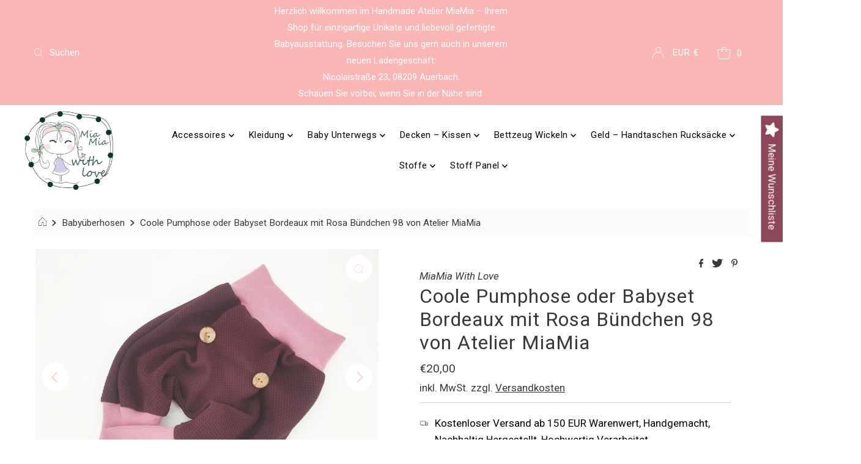

--- FILE ---
content_type: text/html; charset=utf-8
request_url: https://www.atelier-miamia.de/products/atelier-miamia-coole-pumphose-oder-babyset-bordeaux-mit-rosa-bundchen-98
body_size: 124652
content:
<!DOCTYPE html>
<html lang="en" class="no-js" lang="de">
<head>
  <title>Atelier MiaMia Online Shop Handmade Baby Ausstatter</title>
<meta name="title" content="Atelier MiaMia Online Shop Handmade Baby
Ausstatter">
<meta name="description" content="Handgemachte Babykleidung für
Neugeborene und Accessoires aus Stoff – (fast) so einzigartig wie
euer Baby Wir fertigen in unserem Atelier MiaMia auf eure
individuellen Wünsche zugeschnitten die perfekte Babykleidung für
Neugeborene und verschiedene Accessoires in geduldiger und
liebevoller Handarbeit an.">
<!-- Open Graph / Facebook -->
<meta property="og:type" content="website">
<meta property="og:url" content="https://www.atelier-miamia.de/">
<meta property="og:title" content="Atelier MiaMia Online Shop
Handmade Baby Ausstatter">
<meta property="og:description" content="Handgemachte Babykleidung
für Neugeborene und Accessoires aus Stoff – (fast) so einzigartig
wie euer Baby Wir fertigen in unserem Atelier MiaMia auf eure
individuellen Wünsche zugeschnitten die perfekte Babykleidung für
Neugeborene und verschiedene Accessoires in geduldiger und
liebevoller Handarbeit an.">
<meta property="og:image"
content="https://cdn.shopify.com/s/files/1/0595/5033/5144/files/Prof
il_JPG.jpg?height=628&pad_color=ffffff&v=1635849662&width=1200">
<!-- Twitter -->
<meta property="twitter:card" content="summary_large_image">
<meta property="twitter:url" content="https://www.ateliermiamia.de/">
<meta property="twitter:title" content="Atelier MiaMia Online Shop
Handmade Baby Ausstatter">
<meta property="twitter:description" content="Handgemachte
Babykleidung für Neugeborene und Accessoires aus Stoff – (fast) so
einzigartig wie euer Baby Wir fertigen in unserem Atelier MiaMia auf
eure individuellen Wünsche zugeschnitten die perfekte Babykleidung
für Neugeborene und verschiedene Accessoires in geduldiger und
liebevoller Handarbeit an.">
<meta property="twitter:image"
content="https://cdn.shopify.com/s/files/1/0595/5033/5144/files/Prof
il_JPG.jpg?height=628&pad_color=ffffff&v=1635849662&width=1200">
  
  <meta name="canonical" url=" https://www.atelier-miamia.de/">
<meta name="canonical" url=" http://www.atelier-miamia.de/">
<meta name="canonical" url=" https://atelier-miamia.de/">
<meta name="canonical" url=" http://atelier-miamia.de/">
<meta name="canonical" url=" www.atelier-miamia.de/">
<meta name="canonical" url=" atelier-miamia.de/">
  







  <meta charset="utf-8" />
  <meta name="viewport" content="width=device-width, initial-scale=1">

  <!-- Establish early connection to external domains -->
  <link rel="preconnect" href="https://cdn.shopify.com" crossorigin>
  <link rel="preconnect" href="https://fonts.shopify.com" crossorigin>
  <link rel="preconnect" href="https://monorail-edge.shopifysvc.com">
  <link rel="preconnect" href="//ajax.googleapis.com" crossorigin /><!-- Preload onDomain stylesheets and script libraries -->
  <link rel="preload" href="//www.atelier-miamia.de/cdn/shop/t/7/assets/stylesheet.css?v=147019380324738439891636097642" as="style">
  <link rel="preload" as="font" href="//www.atelier-miamia.de/cdn/fonts/roboto/roboto_n4.2019d890f07b1852f56ce63ba45b2db45d852cba.woff2" type="font/woff2" crossorigin>
  <link rel="preload" as="font" href="//www.atelier-miamia.de/cdn/fonts/roboto/roboto_n4.2019d890f07b1852f56ce63ba45b2db45d852cba.woff2" type="font/woff2" crossorigin>
  <link rel="preload" as="font" href="//www.atelier-miamia.de/cdn/fonts/roboto/roboto_n4.2019d890f07b1852f56ce63ba45b2db45d852cba.woff2" type="font/woff2" crossorigin>
  <link rel="preload" href="//www.atelier-miamia.de/cdn/shop/t/7/assets/eventemitter3.min.js?v=27939738353326123541636097643" as="script">
  <link rel="preload" href="//www.atelier-miamia.de/cdn/shop/t/7/assets/theme.js?v=65781674909851251231636097641" as="script">
  <link rel="preload" href="//www.atelier-miamia.de/cdn/shopifycloud/storefront/assets/themes_support/option_selection-b017cd28.js" as="script">

  <link rel="shortcut icon" href="//www.atelier-miamia.de/cdn/shop/files/Profil_JPG_32x32.jpg?v=1635849662" type="image/png" />
  <link rel="canonical" href="https://www.atelier-miamia.de/products/atelier-miamia-coole-pumphose-oder-babyset-bordeaux-mit-rosa-bundchen-98" />

  <title>Coole Pumphose oder Babyset Bordeaux mit Rosa Bündchen 98 von Atelier  &ndash; AtelierMiaMia</title>
  <meta name="description" content="Pumphose Ihr könnt wählen zwischen kurz oder lang - Einzeln oder als Komplettset. Tolle kleine Pumphose oder als Set dann bestehend aus Hose, Mütze und Tuch. Feiner Baumwolljersey und Baumwollbündchen, super bequem für die kleinen Lieblinge, nichts zwickt oder ist zu eng. Unsere Hosen wachsen immer ein Stück mit ca. 2-" />

  

  <meta property="og:type" content="product">
  <meta property="og:title" content="Coole Pumphose oder Babyset Bordeaux mit Rosa Bündchen 98 von Atelier MiaMia">
  <meta property="og:url" content="https://www.atelier-miamia.de/products/atelier-miamia-coole-pumphose-oder-babyset-bordeaux-mit-rosa-bundchen-98">
  <meta property="og:description" content="Pumphose Ihr könnt wählen zwischen kurz oder lang - Einzeln oder als Komplettset. Tolle kleine Pumphose oder als Set dann bestehend aus Hose, Mütze und Tuch. Feiner Baumwolljersey und Baumwollbündchen, super bequem für die kleinen Lieblinge, nichts zwickt oder ist zu eng. Unsere Hosen wachsen immer ein Stück mit ca. 2-3 Größen. Du kannst wählen ob du das süße  Teilchen in kurz oder lang und einzeln oder im Set haben möchtest! Schon ab der Größe 44, für kleine Zwerge die es besonders eilig hatten. Tolle kleine Pumphose oder als Set dann bestehend aus Hose und Tuch.  Feiner Baumwolljersey und Baumwollbündchen, super bequem für die kleinen Lieblinge, nichts zwickt oder ist zu eng. Coole Tobehose mit kleinen Details. Durch die längeren Bündchen können die Hosen länger getragen werden und wachsen ca. 2-3 Größen mit. Super bequem und weich. Bei der Auswahl sollten sie die Tatsächliche Größe Ihres Kindes wählen. Wir haben hohe Qualitätsansprüche und geben die bestmögliche Qualität aus unserem Hause an Sie weiter! Beachten Sie bitte das unsere Produkte Hand Made Anfertigungen sind und jeweils auf Kundenwunsch angefertigt werden, es stellt Ihnen Sicher das jedes Produkt ein einzigartiges ist. Des Weiteren sind die Auflagen STRENGSTENS LIMITIERT um sicherzustellen dass Sie ein einzigartiges Produkt erhalten welches nicht jeder hat. Sie erwerben ein Produkt welches in Deutschland gefertigt wird und keine Massenware ist. Sie erhalten Das Produkt nur von uns auf Messen wie der Baby Welt, auf Kreativmärkten und exklusiv bei Amazon und Etsy in Limitierter Auflage !  Mit unseren Pumphosen haben eure kleinen Lieblinge besonders viel Bewegungsfreiheit. Weite Schnitte, angenehme Materialien, vorwiegend aus Baumwolle, sowie tolle Muster und Farben machen unsere Baby -Pumphosen zu einem Allrounder im Alltag. Die Hosen, auch Haremshosen genannt werden zumeist mit langen dehnbaren Bündchen kombiniert. So wächst die Hose bis zu 2- 3 Kleidergrößen mit und schont die Umwelt und euren Geldbeutel. Unsere Kinder-Pumphosen gibt es in bunten Jersey-Stoffen, Cord, Softshell, Jeans und Musselin. Auch leichte Baumwollstoffe für den Sommer verarbeiten wir zu diesen praktischen Mitwachshosen. Gerne kombinieren wir auch Stoffe für Babyhosen nach eurer Wahl. Schreibt uns dafür einfach welche Wünsch Ihr habt!">
  
    <meta property="og:image" content="http://www.atelier-miamia.de/cdn/shop/products/98_800x.jpg?v=1633901831">
    <meta property="og:image:secure_url" content="https://www.atelier-miamia.de/cdn/shopifycloud/storefront/assets/no-image-2048-a2addb12_grande.gif">
  
    <meta property="og:image" content="http://www.atelier-miamia.de/cdn/shop/products/98-1_800x.jpg?v=1633901831">
    <meta property="og:image:secure_url" content="https://www.atelier-miamia.de/cdn/shopifycloud/storefront/assets/no-image-2048-a2addb12_grande.gif">
  
  <meta property="og:price:amount" content="20,00">
  <meta property="og:price:currency" content="EUR">

<meta property="og:site_name" content="AtelierMiaMia">



  <meta name="twitter:card" content="summary">


  <meta name="twitter:site" content="@shopify">


  <meta name="twitter:title" content="Coole Pumphose oder Babyset Bordeaux mit Rosa Bündchen 98 von Atelier MiaMia">
  <meta name="twitter:description" content="Pumphose Ihr könnt wählen zwischen kurz oder lang - Einzeln oder als Komplettset. Tolle kleine Pumphose oder als Set dann bestehend aus Hose, Mütze und Tuch. Feiner Baumwolljersey und Baumwollbündchen"><meta name="twitter:card" content="//www.atelier-miamia.de/cdn/shop/products/98-1_1024x.jpg?v=1633901831">
    <meta name="twitter:image" content="//www.atelier-miamia.de/cdn/shop/products/98-1_1024x.jpg?v=1633901831"><meta name="twitter:card" content="//www.atelier-miamia.de/cdn/shop/products/98-1_1024x.jpg?v=1633901831">
    <meta name="twitter:image" content="//www.atelier-miamia.de/cdn/shop/products/98-1_1024x.jpg?v=1633901831"><meta name="twitter:image:width" content="480">
  <meta name="twitter:image:height" content="480">


  
 <script type="application/ld+json">
   {
     "@context": "https://schema.org",
     "@type": "Product",
     "id": "atelier-miamia-coole-pumphose-oder-babyset-bordeaux-mit-rosa-bundchen-98",
     "url": "//products/atelier-miamia-coole-pumphose-oder-babyset-bordeaux-mit-rosa-bundchen-98",
     "image": "//www.atelier-miamia.de/cdn/shop/products/98_1024x.jpg?v=1633901831",
     "name": "Coole Pumphose oder Babyset Bordeaux mit Rosa Bündchen 98 von Atelier MiaMia",
     "brand": "MiaMia With Love",
     "description": "Pumphose Ihr könnt wählen zwischen kurz oder lang - Einzeln oder als Komplettset. Tolle kleine Pumphose oder als Set dann bestehend aus Hose, Mütze und Tuch. Feiner Baumwolljersey und Baumwollbündchen, super bequem für die kleinen Lieblinge, nichts zwickt oder ist zu eng. Unsere Hosen wachsen immer ein Stück mit ca. 2-3 Größen. Du kannst wählen ob du das süße  Teilchen in kurz oder lang und einzeln oder im Set haben möchtest! Schon ab der Größe 44, für kleine Zwerge die es besonders eilig hatten. Tolle kleine Pumphose oder als Set dann bestehend aus Hose und Tuch.  Feiner Baumwolljersey und Baumwollbündchen, super bequem für die kleinen Lieblinge, nichts zwickt oder ist zu eng. Coole Tobehose mit kleinen Details. Durch die längeren Bündchen können die Hosen länger getragen werden und wachsen ca. 2-3 Größen mit. Super bequem und weich. Bei der Auswahl sollten sie die Tatsächliche Größe Ihres Kindes wählen. Wir haben hohe Qualitätsansprüche und geben die bestmögliche Qualität aus unserem Hause an Sie weiter! Beachten Sie bitte das unsere Produkte Hand Made Anfertigungen sind und jeweils auf Kundenwunsch angefertigt werden, es stellt Ihnen Sicher das jedes Produkt ein einzigartiges ist. Des Weiteren sind die Auflagen STRENGSTENS LIMITIERT um sicherzustellen dass Sie ein einzigartiges Produkt erhalten welches nicht jeder hat. Sie erwerben ein Produkt welches in Deutschland gefertigt wird und keine Massenware ist. Sie erhalten Das Produkt nur von uns auf Messen wie der Baby Welt, auf Kreativmärkten und exklusiv bei Amazon und Etsy in Limitierter Auflage !  Mit unseren Pumphosen haben eure kleinen Lieblinge besonders viel Bewegungsfreiheit. Weite Schnitte, angenehme Materialien, vorwiegend aus Baumwolle, sowie tolle Muster und Farben machen unsere Baby -Pumphosen zu einem Allrounder im Alltag. Die Hosen, auch Haremshosen genannt werden zumeist mit langen dehnbaren Bündchen kombiniert. So wächst die Hose bis zu 2- 3 Kleidergrößen mit und schont die Umwelt und euren Geldbeutel. Unsere Kinder-Pumphosen gibt es in bunten Jersey-Stoffen, Cord, Softshell, Jeans und Musselin. Auch leichte Baumwollstoffe für den Sommer verarbeiten wir zu diesen praktischen Mitwachshosen. Gerne kombinieren wir auch Stoffe für Babyhosen nach eurer Wahl. Schreibt uns dafür einfach welche Wünsch Ihr habt!","sku": "Shop11001","offers": {
       "@type": "Offer",
       "price": "20,00",
       "priceCurrency": "EUR",
       "availability": "http://schema.org/InStock",
       "priceValidUntil": "2030-01-01",
       "url": "/products/atelier-miamia-coole-pumphose-oder-babyset-bordeaux-mit-rosa-bundchen-98"
     }}
 </script>


  <style data-shopify>
:root {
    --main-family: Roboto, sans-serif;
    --main-weight: 400;
    --main-style: normal;
    --nav-family: Roboto, sans-serif;
    --nav-weight: 400;
    --nav-style: normal;
    --heading-family: Roboto, sans-serif;
    --heading-weight: 400;
    --heading-style: normal;

    --font-size: 17px;
    --h1-size: 32px;
    --h2-size: 29px;
    --h3-size: 26px;
    --nav-size: 17px;

    --announcement-background: #fab5b5;
    --announcement-text: #ffffff;
    --header-background: #ffffff;
    --header-text: #393939;
    --nav-color: #000000;
    --nav-hover-link-color: #515151;
    --nav-hover-accent-color: #fdd6d6;
    --nav-dropdown-text: #000000;
    --nav-dropdown-background: #ffffff;
    --mobile-header-background: #ffffff;
    --mobile-header-text: #393939;
    --background: #ffffff;
    --text-color: #393939;
    --sale-color: #eba1b8;
    --so-color: #f41212;
    --new-color: #000000;
    --dotted-color: #d5d5d5;
    --review-stars: #f9ec24;
    --secondary-color: #fbfbfb;
    --section-heading-text: #393939;
    --section-heading-primary: rgba(0,0,0,0);
    --section-heading-primary-hover: rgba(0,0,0,0);
    --section-heading-accent: #fdd6d6;
    --banner-text: #161616;
    --banner-caption-bg: #ffffff;
    --button-color: #000000;
    --button-text: #ffffff;
    --button-hover: #000000;
    --secondary-button-color: #d5d5d5;
    --secondary-button-text: #000000;
    --secondary-button-hover: #d6d6d6;
    --direction-color: #fdd6d6;
    --direction-background: #ffffff;
    --direction-hover: #ffffff;
    --swatch-color: #000000;
    --swatch-background: #ffffff;
    --swatch-border: #d5d5d5;
    --swatch-selected-color: #ffffff;
    --swatch-selected-background: #000000;
    --swatch-selected-border: #000000;
    --footer-background: #ffffff;
    --footer-text: #000000;
    --footer-icons: #000000;

    --header-border-width: 10%;
    --header-border-weight: 3px;
    --header-border-style: solid;
    --free-shipping-bg: #9f9070;
    --free-shipping-text: #ffffff;
    --keyboard-focus: #747474;
    --focus-border-style: dotted;
    --focus-border-weight: 2px;

    --error-msg-dark: #e81000;
    --error-msg-light: #ffeae8;
    --success-msg-dark: #007f5f;
    --success-msg-light: #e5fff8;

    --select-arrow-bg: url(//www.atelier-miamia.de/cdn/shop/t/7/assets/select-arrow.png?v=112595941721225094991636097643);
    --icon-border-color: #ffffff;
    --product-align: center;

    --color-body-text: var(--text-color);
    --color-body: var(--background);
    --color-bg: var(--background);
    --color-filter-size: 18px;

    --star-active: rgb(57, 57, 57);
    --star-inactive: rgb(255, 255, 255);
    
  }
  @media (max-width: 740px) {
  :root {
    --font-size: calc(17px - (17px * 0.15));
    --nav-size: calc(17px - (17px * 0.15));
    --h1-size: calc(32px - (32px * 0.15));
    --h2-size: calc(29px - (29px * 0.15));
    --h3-size: calc(26px - (26px * 0.15));
  }
}
</style>


  <link rel="stylesheet" href="//www.atelier-miamia.de/cdn/shop/t/7/assets/stylesheet.css?v=147019380324738439891636097642" type="text/css">
  <link rel="stylesheet" href="//www.atelier-miamia.de/cdn/shop/t/7/assets/custom.css?v=151230156666192087121698095048" type="text/css">

  <style>
  @font-face {
  font-family: Roboto;
  font-weight: 400;
  font-style: normal;
  font-display: swap;
  src: url("//www.atelier-miamia.de/cdn/fonts/roboto/roboto_n4.2019d890f07b1852f56ce63ba45b2db45d852cba.woff2") format("woff2"),
       url("//www.atelier-miamia.de/cdn/fonts/roboto/roboto_n4.238690e0007583582327135619c5f7971652fa9d.woff") format("woff");
}

  @font-face {
  font-family: Roboto;
  font-weight: 400;
  font-style: normal;
  font-display: swap;
  src: url("//www.atelier-miamia.de/cdn/fonts/roboto/roboto_n4.2019d890f07b1852f56ce63ba45b2db45d852cba.woff2") format("woff2"),
       url("//www.atelier-miamia.de/cdn/fonts/roboto/roboto_n4.238690e0007583582327135619c5f7971652fa9d.woff") format("woff");
}

  @font-face {
  font-family: Roboto;
  font-weight: 400;
  font-style: normal;
  font-display: swap;
  src: url("//www.atelier-miamia.de/cdn/fonts/roboto/roboto_n4.2019d890f07b1852f56ce63ba45b2db45d852cba.woff2") format("woff2"),
       url("//www.atelier-miamia.de/cdn/fonts/roboto/roboto_n4.238690e0007583582327135619c5f7971652fa9d.woff") format("woff");
}

  @font-face {
  font-family: Roboto;
  font-weight: 700;
  font-style: normal;
  font-display: swap;
  src: url("//www.atelier-miamia.de/cdn/fonts/roboto/roboto_n7.f38007a10afbbde8976c4056bfe890710d51dec2.woff2") format("woff2"),
       url("//www.atelier-miamia.de/cdn/fonts/roboto/roboto_n7.94bfdd3e80c7be00e128703d245c207769d763f9.woff") format("woff");
}

  @font-face {
  font-family: Roboto;
  font-weight: 400;
  font-style: italic;
  font-display: swap;
  src: url("//www.atelier-miamia.de/cdn/fonts/roboto/roboto_i4.57ce898ccda22ee84f49e6b57ae302250655e2d4.woff2") format("woff2"),
       url("//www.atelier-miamia.de/cdn/fonts/roboto/roboto_i4.b21f3bd061cbcb83b824ae8c7671a82587b264bf.woff") format("woff");
}

  @font-face {
  font-family: Roboto;
  font-weight: 700;
  font-style: italic;
  font-display: swap;
  src: url("//www.atelier-miamia.de/cdn/fonts/roboto/roboto_i7.7ccaf9410746f2c53340607c42c43f90a9005937.woff2") format("woff2"),
       url("//www.atelier-miamia.de/cdn/fonts/roboto/roboto_i7.49ec21cdd7148292bffea74c62c0df6e93551516.woff") format("woff");
}

  </style>

  <script>window.performance && window.performance.mark && window.performance.mark('shopify.content_for_header.start');</script><meta name="google-site-verification" content="Gl4IlrrPUiICmGOMq3Qu9xL38cCoZtupQH-smurT8GE">
<meta id="shopify-digital-wallet" name="shopify-digital-wallet" content="/59550335144/digital_wallets/dialog">
<meta name="shopify-checkout-api-token" content="01b08d0bd87a79fbd4fb1d7fcfb078df">
<meta id="in-context-paypal-metadata" data-shop-id="59550335144" data-venmo-supported="false" data-environment="production" data-locale="de_DE" data-paypal-v4="true" data-currency="EUR">
<link rel="alternate" hreflang="x-default" href="https://www.atelier-miamia.de/products/atelier-miamia-coole-pumphose-oder-babyset-bordeaux-mit-rosa-bundchen-98">
<link rel="alternate" hreflang="de" href="https://www.atelier-miamia.de/products/atelier-miamia-coole-pumphose-oder-babyset-bordeaux-mit-rosa-bundchen-98">
<link rel="alternate" hreflang="en" href="https://www.atelier-miamia.de/en/products/atelier-miamia-coole-pumphose-oder-babyset-bordeaux-mit-rosa-bundchen-98">
<link rel="alternate" hreflang="it" href="https://www.atelier-miamia.de/it/products/atelier-miamia-coole-pumphose-oder-babyset-bordeaux-mit-rosa-bundchen-98">
<link rel="alternate" hreflang="en-FR" href="https://www.atelier-miamia.fr/products/atelier-miamia-coole-pumphose-oder-babyset-bordeaux-mit-rosa-bundchen-98">
<link rel="alternate" hreflang="de-FR" href="https://www.atelier-miamia.fr/de/products/atelier-miamia-coole-pumphose-oder-babyset-bordeaux-mit-rosa-bundchen-98">
<link rel="alternate" hreflang="it-FR" href="https://www.atelier-miamia.fr/it/products/atelier-miamia-coole-pumphose-oder-babyset-bordeaux-mit-rosa-bundchen-98">
<link rel="alternate" hreflang="en-AC" href="https://www.atelier-miamia.com/products/atelier-miamia-coole-pumphose-oder-babyset-bordeaux-mit-rosa-bundchen-98">
<link rel="alternate" hreflang="de-AC" href="https://www.atelier-miamia.com/de/products/atelier-miamia-coole-pumphose-oder-babyset-bordeaux-mit-rosa-bundchen-98">
<link rel="alternate" hreflang="it-AC" href="https://www.atelier-miamia.com/it/products/atelier-miamia-coole-pumphose-oder-babyset-bordeaux-mit-rosa-bundchen-98">
<link rel="alternate" hreflang="en-AD" href="https://www.atelier-miamia.com/products/atelier-miamia-coole-pumphose-oder-babyset-bordeaux-mit-rosa-bundchen-98">
<link rel="alternate" hreflang="de-AD" href="https://www.atelier-miamia.com/de/products/atelier-miamia-coole-pumphose-oder-babyset-bordeaux-mit-rosa-bundchen-98">
<link rel="alternate" hreflang="it-AD" href="https://www.atelier-miamia.com/it/products/atelier-miamia-coole-pumphose-oder-babyset-bordeaux-mit-rosa-bundchen-98">
<link rel="alternate" hreflang="en-AE" href="https://www.atelier-miamia.com/products/atelier-miamia-coole-pumphose-oder-babyset-bordeaux-mit-rosa-bundchen-98">
<link rel="alternate" hreflang="de-AE" href="https://www.atelier-miamia.com/de/products/atelier-miamia-coole-pumphose-oder-babyset-bordeaux-mit-rosa-bundchen-98">
<link rel="alternate" hreflang="it-AE" href="https://www.atelier-miamia.com/it/products/atelier-miamia-coole-pumphose-oder-babyset-bordeaux-mit-rosa-bundchen-98">
<link rel="alternate" hreflang="en-AF" href="https://www.atelier-miamia.com/products/atelier-miamia-coole-pumphose-oder-babyset-bordeaux-mit-rosa-bundchen-98">
<link rel="alternate" hreflang="de-AF" href="https://www.atelier-miamia.com/de/products/atelier-miamia-coole-pumphose-oder-babyset-bordeaux-mit-rosa-bundchen-98">
<link rel="alternate" hreflang="it-AF" href="https://www.atelier-miamia.com/it/products/atelier-miamia-coole-pumphose-oder-babyset-bordeaux-mit-rosa-bundchen-98">
<link rel="alternate" hreflang="en-AG" href="https://www.atelier-miamia.com/products/atelier-miamia-coole-pumphose-oder-babyset-bordeaux-mit-rosa-bundchen-98">
<link rel="alternate" hreflang="de-AG" href="https://www.atelier-miamia.com/de/products/atelier-miamia-coole-pumphose-oder-babyset-bordeaux-mit-rosa-bundchen-98">
<link rel="alternate" hreflang="it-AG" href="https://www.atelier-miamia.com/it/products/atelier-miamia-coole-pumphose-oder-babyset-bordeaux-mit-rosa-bundchen-98">
<link rel="alternate" hreflang="en-AI" href="https://www.atelier-miamia.com/products/atelier-miamia-coole-pumphose-oder-babyset-bordeaux-mit-rosa-bundchen-98">
<link rel="alternate" hreflang="de-AI" href="https://www.atelier-miamia.com/de/products/atelier-miamia-coole-pumphose-oder-babyset-bordeaux-mit-rosa-bundchen-98">
<link rel="alternate" hreflang="it-AI" href="https://www.atelier-miamia.com/it/products/atelier-miamia-coole-pumphose-oder-babyset-bordeaux-mit-rosa-bundchen-98">
<link rel="alternate" hreflang="en-AL" href="https://www.atelier-miamia.com/products/atelier-miamia-coole-pumphose-oder-babyset-bordeaux-mit-rosa-bundchen-98">
<link rel="alternate" hreflang="de-AL" href="https://www.atelier-miamia.com/de/products/atelier-miamia-coole-pumphose-oder-babyset-bordeaux-mit-rosa-bundchen-98">
<link rel="alternate" hreflang="it-AL" href="https://www.atelier-miamia.com/it/products/atelier-miamia-coole-pumphose-oder-babyset-bordeaux-mit-rosa-bundchen-98">
<link rel="alternate" hreflang="en-AM" href="https://www.atelier-miamia.com/products/atelier-miamia-coole-pumphose-oder-babyset-bordeaux-mit-rosa-bundchen-98">
<link rel="alternate" hreflang="de-AM" href="https://www.atelier-miamia.com/de/products/atelier-miamia-coole-pumphose-oder-babyset-bordeaux-mit-rosa-bundchen-98">
<link rel="alternate" hreflang="it-AM" href="https://www.atelier-miamia.com/it/products/atelier-miamia-coole-pumphose-oder-babyset-bordeaux-mit-rosa-bundchen-98">
<link rel="alternate" hreflang="en-AO" href="https://www.atelier-miamia.com/products/atelier-miamia-coole-pumphose-oder-babyset-bordeaux-mit-rosa-bundchen-98">
<link rel="alternate" hreflang="de-AO" href="https://www.atelier-miamia.com/de/products/atelier-miamia-coole-pumphose-oder-babyset-bordeaux-mit-rosa-bundchen-98">
<link rel="alternate" hreflang="it-AO" href="https://www.atelier-miamia.com/it/products/atelier-miamia-coole-pumphose-oder-babyset-bordeaux-mit-rosa-bundchen-98">
<link rel="alternate" hreflang="en-AR" href="https://www.atelier-miamia.com/products/atelier-miamia-coole-pumphose-oder-babyset-bordeaux-mit-rosa-bundchen-98">
<link rel="alternate" hreflang="de-AR" href="https://www.atelier-miamia.com/de/products/atelier-miamia-coole-pumphose-oder-babyset-bordeaux-mit-rosa-bundchen-98">
<link rel="alternate" hreflang="it-AR" href="https://www.atelier-miamia.com/it/products/atelier-miamia-coole-pumphose-oder-babyset-bordeaux-mit-rosa-bundchen-98">
<link rel="alternate" hreflang="en-AU" href="https://www.atelier-miamia.com/products/atelier-miamia-coole-pumphose-oder-babyset-bordeaux-mit-rosa-bundchen-98">
<link rel="alternate" hreflang="de-AU" href="https://www.atelier-miamia.com/de/products/atelier-miamia-coole-pumphose-oder-babyset-bordeaux-mit-rosa-bundchen-98">
<link rel="alternate" hreflang="it-AU" href="https://www.atelier-miamia.com/it/products/atelier-miamia-coole-pumphose-oder-babyset-bordeaux-mit-rosa-bundchen-98">
<link rel="alternate" hreflang="en-AW" href="https://www.atelier-miamia.com/products/atelier-miamia-coole-pumphose-oder-babyset-bordeaux-mit-rosa-bundchen-98">
<link rel="alternate" hreflang="de-AW" href="https://www.atelier-miamia.com/de/products/atelier-miamia-coole-pumphose-oder-babyset-bordeaux-mit-rosa-bundchen-98">
<link rel="alternate" hreflang="it-AW" href="https://www.atelier-miamia.com/it/products/atelier-miamia-coole-pumphose-oder-babyset-bordeaux-mit-rosa-bundchen-98">
<link rel="alternate" hreflang="en-AX" href="https://www.atelier-miamia.com/products/atelier-miamia-coole-pumphose-oder-babyset-bordeaux-mit-rosa-bundchen-98">
<link rel="alternate" hreflang="de-AX" href="https://www.atelier-miamia.com/de/products/atelier-miamia-coole-pumphose-oder-babyset-bordeaux-mit-rosa-bundchen-98">
<link rel="alternate" hreflang="it-AX" href="https://www.atelier-miamia.com/it/products/atelier-miamia-coole-pumphose-oder-babyset-bordeaux-mit-rosa-bundchen-98">
<link rel="alternate" hreflang="en-AZ" href="https://www.atelier-miamia.com/products/atelier-miamia-coole-pumphose-oder-babyset-bordeaux-mit-rosa-bundchen-98">
<link rel="alternate" hreflang="de-AZ" href="https://www.atelier-miamia.com/de/products/atelier-miamia-coole-pumphose-oder-babyset-bordeaux-mit-rosa-bundchen-98">
<link rel="alternate" hreflang="it-AZ" href="https://www.atelier-miamia.com/it/products/atelier-miamia-coole-pumphose-oder-babyset-bordeaux-mit-rosa-bundchen-98">
<link rel="alternate" hreflang="en-BA" href="https://www.atelier-miamia.com/products/atelier-miamia-coole-pumphose-oder-babyset-bordeaux-mit-rosa-bundchen-98">
<link rel="alternate" hreflang="de-BA" href="https://www.atelier-miamia.com/de/products/atelier-miamia-coole-pumphose-oder-babyset-bordeaux-mit-rosa-bundchen-98">
<link rel="alternate" hreflang="it-BA" href="https://www.atelier-miamia.com/it/products/atelier-miamia-coole-pumphose-oder-babyset-bordeaux-mit-rosa-bundchen-98">
<link rel="alternate" hreflang="en-BB" href="https://www.atelier-miamia.com/products/atelier-miamia-coole-pumphose-oder-babyset-bordeaux-mit-rosa-bundchen-98">
<link rel="alternate" hreflang="de-BB" href="https://www.atelier-miamia.com/de/products/atelier-miamia-coole-pumphose-oder-babyset-bordeaux-mit-rosa-bundchen-98">
<link rel="alternate" hreflang="it-BB" href="https://www.atelier-miamia.com/it/products/atelier-miamia-coole-pumphose-oder-babyset-bordeaux-mit-rosa-bundchen-98">
<link rel="alternate" hreflang="en-BD" href="https://www.atelier-miamia.com/products/atelier-miamia-coole-pumphose-oder-babyset-bordeaux-mit-rosa-bundchen-98">
<link rel="alternate" hreflang="de-BD" href="https://www.atelier-miamia.com/de/products/atelier-miamia-coole-pumphose-oder-babyset-bordeaux-mit-rosa-bundchen-98">
<link rel="alternate" hreflang="it-BD" href="https://www.atelier-miamia.com/it/products/atelier-miamia-coole-pumphose-oder-babyset-bordeaux-mit-rosa-bundchen-98">
<link rel="alternate" hreflang="en-BE" href="https://www.atelier-miamia.com/products/atelier-miamia-coole-pumphose-oder-babyset-bordeaux-mit-rosa-bundchen-98">
<link rel="alternate" hreflang="de-BE" href="https://www.atelier-miamia.com/de/products/atelier-miamia-coole-pumphose-oder-babyset-bordeaux-mit-rosa-bundchen-98">
<link rel="alternate" hreflang="it-BE" href="https://www.atelier-miamia.com/it/products/atelier-miamia-coole-pumphose-oder-babyset-bordeaux-mit-rosa-bundchen-98">
<link rel="alternate" hreflang="en-BF" href="https://www.atelier-miamia.com/products/atelier-miamia-coole-pumphose-oder-babyset-bordeaux-mit-rosa-bundchen-98">
<link rel="alternate" hreflang="de-BF" href="https://www.atelier-miamia.com/de/products/atelier-miamia-coole-pumphose-oder-babyset-bordeaux-mit-rosa-bundchen-98">
<link rel="alternate" hreflang="it-BF" href="https://www.atelier-miamia.com/it/products/atelier-miamia-coole-pumphose-oder-babyset-bordeaux-mit-rosa-bundchen-98">
<link rel="alternate" hreflang="en-BG" href="https://www.atelier-miamia.com/products/atelier-miamia-coole-pumphose-oder-babyset-bordeaux-mit-rosa-bundchen-98">
<link rel="alternate" hreflang="de-BG" href="https://www.atelier-miamia.com/de/products/atelier-miamia-coole-pumphose-oder-babyset-bordeaux-mit-rosa-bundchen-98">
<link rel="alternate" hreflang="it-BG" href="https://www.atelier-miamia.com/it/products/atelier-miamia-coole-pumphose-oder-babyset-bordeaux-mit-rosa-bundchen-98">
<link rel="alternate" hreflang="en-BH" href="https://www.atelier-miamia.com/products/atelier-miamia-coole-pumphose-oder-babyset-bordeaux-mit-rosa-bundchen-98">
<link rel="alternate" hreflang="de-BH" href="https://www.atelier-miamia.com/de/products/atelier-miamia-coole-pumphose-oder-babyset-bordeaux-mit-rosa-bundchen-98">
<link rel="alternate" hreflang="it-BH" href="https://www.atelier-miamia.com/it/products/atelier-miamia-coole-pumphose-oder-babyset-bordeaux-mit-rosa-bundchen-98">
<link rel="alternate" hreflang="en-BI" href="https://www.atelier-miamia.com/products/atelier-miamia-coole-pumphose-oder-babyset-bordeaux-mit-rosa-bundchen-98">
<link rel="alternate" hreflang="de-BI" href="https://www.atelier-miamia.com/de/products/atelier-miamia-coole-pumphose-oder-babyset-bordeaux-mit-rosa-bundchen-98">
<link rel="alternate" hreflang="it-BI" href="https://www.atelier-miamia.com/it/products/atelier-miamia-coole-pumphose-oder-babyset-bordeaux-mit-rosa-bundchen-98">
<link rel="alternate" hreflang="en-BJ" href="https://www.atelier-miamia.com/products/atelier-miamia-coole-pumphose-oder-babyset-bordeaux-mit-rosa-bundchen-98">
<link rel="alternate" hreflang="de-BJ" href="https://www.atelier-miamia.com/de/products/atelier-miamia-coole-pumphose-oder-babyset-bordeaux-mit-rosa-bundchen-98">
<link rel="alternate" hreflang="it-BJ" href="https://www.atelier-miamia.com/it/products/atelier-miamia-coole-pumphose-oder-babyset-bordeaux-mit-rosa-bundchen-98">
<link rel="alternate" hreflang="en-BL" href="https://www.atelier-miamia.com/products/atelier-miamia-coole-pumphose-oder-babyset-bordeaux-mit-rosa-bundchen-98">
<link rel="alternate" hreflang="de-BL" href="https://www.atelier-miamia.com/de/products/atelier-miamia-coole-pumphose-oder-babyset-bordeaux-mit-rosa-bundchen-98">
<link rel="alternate" hreflang="it-BL" href="https://www.atelier-miamia.com/it/products/atelier-miamia-coole-pumphose-oder-babyset-bordeaux-mit-rosa-bundchen-98">
<link rel="alternate" hreflang="en-BM" href="https://www.atelier-miamia.com/products/atelier-miamia-coole-pumphose-oder-babyset-bordeaux-mit-rosa-bundchen-98">
<link rel="alternate" hreflang="de-BM" href="https://www.atelier-miamia.com/de/products/atelier-miamia-coole-pumphose-oder-babyset-bordeaux-mit-rosa-bundchen-98">
<link rel="alternate" hreflang="it-BM" href="https://www.atelier-miamia.com/it/products/atelier-miamia-coole-pumphose-oder-babyset-bordeaux-mit-rosa-bundchen-98">
<link rel="alternate" hreflang="en-BN" href="https://www.atelier-miamia.com/products/atelier-miamia-coole-pumphose-oder-babyset-bordeaux-mit-rosa-bundchen-98">
<link rel="alternate" hreflang="de-BN" href="https://www.atelier-miamia.com/de/products/atelier-miamia-coole-pumphose-oder-babyset-bordeaux-mit-rosa-bundchen-98">
<link rel="alternate" hreflang="it-BN" href="https://www.atelier-miamia.com/it/products/atelier-miamia-coole-pumphose-oder-babyset-bordeaux-mit-rosa-bundchen-98">
<link rel="alternate" hreflang="en-BO" href="https://www.atelier-miamia.com/products/atelier-miamia-coole-pumphose-oder-babyset-bordeaux-mit-rosa-bundchen-98">
<link rel="alternate" hreflang="de-BO" href="https://www.atelier-miamia.com/de/products/atelier-miamia-coole-pumphose-oder-babyset-bordeaux-mit-rosa-bundchen-98">
<link rel="alternate" hreflang="it-BO" href="https://www.atelier-miamia.com/it/products/atelier-miamia-coole-pumphose-oder-babyset-bordeaux-mit-rosa-bundchen-98">
<link rel="alternate" hreflang="en-BQ" href="https://www.atelier-miamia.com/products/atelier-miamia-coole-pumphose-oder-babyset-bordeaux-mit-rosa-bundchen-98">
<link rel="alternate" hreflang="de-BQ" href="https://www.atelier-miamia.com/de/products/atelier-miamia-coole-pumphose-oder-babyset-bordeaux-mit-rosa-bundchen-98">
<link rel="alternate" hreflang="it-BQ" href="https://www.atelier-miamia.com/it/products/atelier-miamia-coole-pumphose-oder-babyset-bordeaux-mit-rosa-bundchen-98">
<link rel="alternate" hreflang="en-BR" href="https://www.atelier-miamia.com/products/atelier-miamia-coole-pumphose-oder-babyset-bordeaux-mit-rosa-bundchen-98">
<link rel="alternate" hreflang="de-BR" href="https://www.atelier-miamia.com/de/products/atelier-miamia-coole-pumphose-oder-babyset-bordeaux-mit-rosa-bundchen-98">
<link rel="alternate" hreflang="it-BR" href="https://www.atelier-miamia.com/it/products/atelier-miamia-coole-pumphose-oder-babyset-bordeaux-mit-rosa-bundchen-98">
<link rel="alternate" hreflang="en-BS" href="https://www.atelier-miamia.com/products/atelier-miamia-coole-pumphose-oder-babyset-bordeaux-mit-rosa-bundchen-98">
<link rel="alternate" hreflang="de-BS" href="https://www.atelier-miamia.com/de/products/atelier-miamia-coole-pumphose-oder-babyset-bordeaux-mit-rosa-bundchen-98">
<link rel="alternate" hreflang="it-BS" href="https://www.atelier-miamia.com/it/products/atelier-miamia-coole-pumphose-oder-babyset-bordeaux-mit-rosa-bundchen-98">
<link rel="alternate" hreflang="en-BT" href="https://www.atelier-miamia.com/products/atelier-miamia-coole-pumphose-oder-babyset-bordeaux-mit-rosa-bundchen-98">
<link rel="alternate" hreflang="de-BT" href="https://www.atelier-miamia.com/de/products/atelier-miamia-coole-pumphose-oder-babyset-bordeaux-mit-rosa-bundchen-98">
<link rel="alternate" hreflang="it-BT" href="https://www.atelier-miamia.com/it/products/atelier-miamia-coole-pumphose-oder-babyset-bordeaux-mit-rosa-bundchen-98">
<link rel="alternate" hreflang="en-BW" href="https://www.atelier-miamia.com/products/atelier-miamia-coole-pumphose-oder-babyset-bordeaux-mit-rosa-bundchen-98">
<link rel="alternate" hreflang="de-BW" href="https://www.atelier-miamia.com/de/products/atelier-miamia-coole-pumphose-oder-babyset-bordeaux-mit-rosa-bundchen-98">
<link rel="alternate" hreflang="it-BW" href="https://www.atelier-miamia.com/it/products/atelier-miamia-coole-pumphose-oder-babyset-bordeaux-mit-rosa-bundchen-98">
<link rel="alternate" hreflang="en-BY" href="https://www.atelier-miamia.com/products/atelier-miamia-coole-pumphose-oder-babyset-bordeaux-mit-rosa-bundchen-98">
<link rel="alternate" hreflang="de-BY" href="https://www.atelier-miamia.com/de/products/atelier-miamia-coole-pumphose-oder-babyset-bordeaux-mit-rosa-bundchen-98">
<link rel="alternate" hreflang="it-BY" href="https://www.atelier-miamia.com/it/products/atelier-miamia-coole-pumphose-oder-babyset-bordeaux-mit-rosa-bundchen-98">
<link rel="alternate" hreflang="en-BZ" href="https://www.atelier-miamia.com/products/atelier-miamia-coole-pumphose-oder-babyset-bordeaux-mit-rosa-bundchen-98">
<link rel="alternate" hreflang="de-BZ" href="https://www.atelier-miamia.com/de/products/atelier-miamia-coole-pumphose-oder-babyset-bordeaux-mit-rosa-bundchen-98">
<link rel="alternate" hreflang="it-BZ" href="https://www.atelier-miamia.com/it/products/atelier-miamia-coole-pumphose-oder-babyset-bordeaux-mit-rosa-bundchen-98">
<link rel="alternate" hreflang="en-CA" href="https://www.atelier-miamia.com/products/atelier-miamia-coole-pumphose-oder-babyset-bordeaux-mit-rosa-bundchen-98">
<link rel="alternate" hreflang="de-CA" href="https://www.atelier-miamia.com/de/products/atelier-miamia-coole-pumphose-oder-babyset-bordeaux-mit-rosa-bundchen-98">
<link rel="alternate" hreflang="it-CA" href="https://www.atelier-miamia.com/it/products/atelier-miamia-coole-pumphose-oder-babyset-bordeaux-mit-rosa-bundchen-98">
<link rel="alternate" hreflang="en-CC" href="https://www.atelier-miamia.com/products/atelier-miamia-coole-pumphose-oder-babyset-bordeaux-mit-rosa-bundchen-98">
<link rel="alternate" hreflang="de-CC" href="https://www.atelier-miamia.com/de/products/atelier-miamia-coole-pumphose-oder-babyset-bordeaux-mit-rosa-bundchen-98">
<link rel="alternate" hreflang="it-CC" href="https://www.atelier-miamia.com/it/products/atelier-miamia-coole-pumphose-oder-babyset-bordeaux-mit-rosa-bundchen-98">
<link rel="alternate" hreflang="en-CD" href="https://www.atelier-miamia.com/products/atelier-miamia-coole-pumphose-oder-babyset-bordeaux-mit-rosa-bundchen-98">
<link rel="alternate" hreflang="de-CD" href="https://www.atelier-miamia.com/de/products/atelier-miamia-coole-pumphose-oder-babyset-bordeaux-mit-rosa-bundchen-98">
<link rel="alternate" hreflang="it-CD" href="https://www.atelier-miamia.com/it/products/atelier-miamia-coole-pumphose-oder-babyset-bordeaux-mit-rosa-bundchen-98">
<link rel="alternate" hreflang="en-CF" href="https://www.atelier-miamia.com/products/atelier-miamia-coole-pumphose-oder-babyset-bordeaux-mit-rosa-bundchen-98">
<link rel="alternate" hreflang="de-CF" href="https://www.atelier-miamia.com/de/products/atelier-miamia-coole-pumphose-oder-babyset-bordeaux-mit-rosa-bundchen-98">
<link rel="alternate" hreflang="it-CF" href="https://www.atelier-miamia.com/it/products/atelier-miamia-coole-pumphose-oder-babyset-bordeaux-mit-rosa-bundchen-98">
<link rel="alternate" hreflang="en-CG" href="https://www.atelier-miamia.com/products/atelier-miamia-coole-pumphose-oder-babyset-bordeaux-mit-rosa-bundchen-98">
<link rel="alternate" hreflang="de-CG" href="https://www.atelier-miamia.com/de/products/atelier-miamia-coole-pumphose-oder-babyset-bordeaux-mit-rosa-bundchen-98">
<link rel="alternate" hreflang="it-CG" href="https://www.atelier-miamia.com/it/products/atelier-miamia-coole-pumphose-oder-babyset-bordeaux-mit-rosa-bundchen-98">
<link rel="alternate" hreflang="en-CI" href="https://www.atelier-miamia.com/products/atelier-miamia-coole-pumphose-oder-babyset-bordeaux-mit-rosa-bundchen-98">
<link rel="alternate" hreflang="de-CI" href="https://www.atelier-miamia.com/de/products/atelier-miamia-coole-pumphose-oder-babyset-bordeaux-mit-rosa-bundchen-98">
<link rel="alternate" hreflang="it-CI" href="https://www.atelier-miamia.com/it/products/atelier-miamia-coole-pumphose-oder-babyset-bordeaux-mit-rosa-bundchen-98">
<link rel="alternate" hreflang="en-CK" href="https://www.atelier-miamia.com/products/atelier-miamia-coole-pumphose-oder-babyset-bordeaux-mit-rosa-bundchen-98">
<link rel="alternate" hreflang="de-CK" href="https://www.atelier-miamia.com/de/products/atelier-miamia-coole-pumphose-oder-babyset-bordeaux-mit-rosa-bundchen-98">
<link rel="alternate" hreflang="it-CK" href="https://www.atelier-miamia.com/it/products/atelier-miamia-coole-pumphose-oder-babyset-bordeaux-mit-rosa-bundchen-98">
<link rel="alternate" hreflang="en-CL" href="https://www.atelier-miamia.com/products/atelier-miamia-coole-pumphose-oder-babyset-bordeaux-mit-rosa-bundchen-98">
<link rel="alternate" hreflang="de-CL" href="https://www.atelier-miamia.com/de/products/atelier-miamia-coole-pumphose-oder-babyset-bordeaux-mit-rosa-bundchen-98">
<link rel="alternate" hreflang="it-CL" href="https://www.atelier-miamia.com/it/products/atelier-miamia-coole-pumphose-oder-babyset-bordeaux-mit-rosa-bundchen-98">
<link rel="alternate" hreflang="en-CM" href="https://www.atelier-miamia.com/products/atelier-miamia-coole-pumphose-oder-babyset-bordeaux-mit-rosa-bundchen-98">
<link rel="alternate" hreflang="de-CM" href="https://www.atelier-miamia.com/de/products/atelier-miamia-coole-pumphose-oder-babyset-bordeaux-mit-rosa-bundchen-98">
<link rel="alternate" hreflang="it-CM" href="https://www.atelier-miamia.com/it/products/atelier-miamia-coole-pumphose-oder-babyset-bordeaux-mit-rosa-bundchen-98">
<link rel="alternate" hreflang="en-CN" href="https://www.atelier-miamia.com/products/atelier-miamia-coole-pumphose-oder-babyset-bordeaux-mit-rosa-bundchen-98">
<link rel="alternate" hreflang="de-CN" href="https://www.atelier-miamia.com/de/products/atelier-miamia-coole-pumphose-oder-babyset-bordeaux-mit-rosa-bundchen-98">
<link rel="alternate" hreflang="it-CN" href="https://www.atelier-miamia.com/it/products/atelier-miamia-coole-pumphose-oder-babyset-bordeaux-mit-rosa-bundchen-98">
<link rel="alternate" hreflang="en-CO" href="https://www.atelier-miamia.com/products/atelier-miamia-coole-pumphose-oder-babyset-bordeaux-mit-rosa-bundchen-98">
<link rel="alternate" hreflang="de-CO" href="https://www.atelier-miamia.com/de/products/atelier-miamia-coole-pumphose-oder-babyset-bordeaux-mit-rosa-bundchen-98">
<link rel="alternate" hreflang="it-CO" href="https://www.atelier-miamia.com/it/products/atelier-miamia-coole-pumphose-oder-babyset-bordeaux-mit-rosa-bundchen-98">
<link rel="alternate" hreflang="en-CR" href="https://www.atelier-miamia.com/products/atelier-miamia-coole-pumphose-oder-babyset-bordeaux-mit-rosa-bundchen-98">
<link rel="alternate" hreflang="de-CR" href="https://www.atelier-miamia.com/de/products/atelier-miamia-coole-pumphose-oder-babyset-bordeaux-mit-rosa-bundchen-98">
<link rel="alternate" hreflang="it-CR" href="https://www.atelier-miamia.com/it/products/atelier-miamia-coole-pumphose-oder-babyset-bordeaux-mit-rosa-bundchen-98">
<link rel="alternate" hreflang="en-CV" href="https://www.atelier-miamia.com/products/atelier-miamia-coole-pumphose-oder-babyset-bordeaux-mit-rosa-bundchen-98">
<link rel="alternate" hreflang="de-CV" href="https://www.atelier-miamia.com/de/products/atelier-miamia-coole-pumphose-oder-babyset-bordeaux-mit-rosa-bundchen-98">
<link rel="alternate" hreflang="it-CV" href="https://www.atelier-miamia.com/it/products/atelier-miamia-coole-pumphose-oder-babyset-bordeaux-mit-rosa-bundchen-98">
<link rel="alternate" hreflang="en-CW" href="https://www.atelier-miamia.com/products/atelier-miamia-coole-pumphose-oder-babyset-bordeaux-mit-rosa-bundchen-98">
<link rel="alternate" hreflang="de-CW" href="https://www.atelier-miamia.com/de/products/atelier-miamia-coole-pumphose-oder-babyset-bordeaux-mit-rosa-bundchen-98">
<link rel="alternate" hreflang="it-CW" href="https://www.atelier-miamia.com/it/products/atelier-miamia-coole-pumphose-oder-babyset-bordeaux-mit-rosa-bundchen-98">
<link rel="alternate" hreflang="en-CX" href="https://www.atelier-miamia.com/products/atelier-miamia-coole-pumphose-oder-babyset-bordeaux-mit-rosa-bundchen-98">
<link rel="alternate" hreflang="de-CX" href="https://www.atelier-miamia.com/de/products/atelier-miamia-coole-pumphose-oder-babyset-bordeaux-mit-rosa-bundchen-98">
<link rel="alternate" hreflang="it-CX" href="https://www.atelier-miamia.com/it/products/atelier-miamia-coole-pumphose-oder-babyset-bordeaux-mit-rosa-bundchen-98">
<link rel="alternate" hreflang="en-CY" href="https://www.atelier-miamia.com/products/atelier-miamia-coole-pumphose-oder-babyset-bordeaux-mit-rosa-bundchen-98">
<link rel="alternate" hreflang="de-CY" href="https://www.atelier-miamia.com/de/products/atelier-miamia-coole-pumphose-oder-babyset-bordeaux-mit-rosa-bundchen-98">
<link rel="alternate" hreflang="it-CY" href="https://www.atelier-miamia.com/it/products/atelier-miamia-coole-pumphose-oder-babyset-bordeaux-mit-rosa-bundchen-98">
<link rel="alternate" hreflang="en-CZ" href="https://www.atelier-miamia.com/products/atelier-miamia-coole-pumphose-oder-babyset-bordeaux-mit-rosa-bundchen-98">
<link rel="alternate" hreflang="de-CZ" href="https://www.atelier-miamia.com/de/products/atelier-miamia-coole-pumphose-oder-babyset-bordeaux-mit-rosa-bundchen-98">
<link rel="alternate" hreflang="it-CZ" href="https://www.atelier-miamia.com/it/products/atelier-miamia-coole-pumphose-oder-babyset-bordeaux-mit-rosa-bundchen-98">
<link rel="alternate" hreflang="en-DJ" href="https://www.atelier-miamia.com/products/atelier-miamia-coole-pumphose-oder-babyset-bordeaux-mit-rosa-bundchen-98">
<link rel="alternate" hreflang="de-DJ" href="https://www.atelier-miamia.com/de/products/atelier-miamia-coole-pumphose-oder-babyset-bordeaux-mit-rosa-bundchen-98">
<link rel="alternate" hreflang="it-DJ" href="https://www.atelier-miamia.com/it/products/atelier-miamia-coole-pumphose-oder-babyset-bordeaux-mit-rosa-bundchen-98">
<link rel="alternate" hreflang="en-DK" href="https://www.atelier-miamia.com/products/atelier-miamia-coole-pumphose-oder-babyset-bordeaux-mit-rosa-bundchen-98">
<link rel="alternate" hreflang="de-DK" href="https://www.atelier-miamia.com/de/products/atelier-miamia-coole-pumphose-oder-babyset-bordeaux-mit-rosa-bundchen-98">
<link rel="alternate" hreflang="it-DK" href="https://www.atelier-miamia.com/it/products/atelier-miamia-coole-pumphose-oder-babyset-bordeaux-mit-rosa-bundchen-98">
<link rel="alternate" hreflang="en-DM" href="https://www.atelier-miamia.com/products/atelier-miamia-coole-pumphose-oder-babyset-bordeaux-mit-rosa-bundchen-98">
<link rel="alternate" hreflang="de-DM" href="https://www.atelier-miamia.com/de/products/atelier-miamia-coole-pumphose-oder-babyset-bordeaux-mit-rosa-bundchen-98">
<link rel="alternate" hreflang="it-DM" href="https://www.atelier-miamia.com/it/products/atelier-miamia-coole-pumphose-oder-babyset-bordeaux-mit-rosa-bundchen-98">
<link rel="alternate" hreflang="en-DO" href="https://www.atelier-miamia.com/products/atelier-miamia-coole-pumphose-oder-babyset-bordeaux-mit-rosa-bundchen-98">
<link rel="alternate" hreflang="de-DO" href="https://www.atelier-miamia.com/de/products/atelier-miamia-coole-pumphose-oder-babyset-bordeaux-mit-rosa-bundchen-98">
<link rel="alternate" hreflang="it-DO" href="https://www.atelier-miamia.com/it/products/atelier-miamia-coole-pumphose-oder-babyset-bordeaux-mit-rosa-bundchen-98">
<link rel="alternate" hreflang="en-DZ" href="https://www.atelier-miamia.com/products/atelier-miamia-coole-pumphose-oder-babyset-bordeaux-mit-rosa-bundchen-98">
<link rel="alternate" hreflang="de-DZ" href="https://www.atelier-miamia.com/de/products/atelier-miamia-coole-pumphose-oder-babyset-bordeaux-mit-rosa-bundchen-98">
<link rel="alternate" hreflang="it-DZ" href="https://www.atelier-miamia.com/it/products/atelier-miamia-coole-pumphose-oder-babyset-bordeaux-mit-rosa-bundchen-98">
<link rel="alternate" hreflang="en-EC" href="https://www.atelier-miamia.com/products/atelier-miamia-coole-pumphose-oder-babyset-bordeaux-mit-rosa-bundchen-98">
<link rel="alternate" hreflang="de-EC" href="https://www.atelier-miamia.com/de/products/atelier-miamia-coole-pumphose-oder-babyset-bordeaux-mit-rosa-bundchen-98">
<link rel="alternate" hreflang="it-EC" href="https://www.atelier-miamia.com/it/products/atelier-miamia-coole-pumphose-oder-babyset-bordeaux-mit-rosa-bundchen-98">
<link rel="alternate" hreflang="en-EE" href="https://www.atelier-miamia.com/products/atelier-miamia-coole-pumphose-oder-babyset-bordeaux-mit-rosa-bundchen-98">
<link rel="alternate" hreflang="de-EE" href="https://www.atelier-miamia.com/de/products/atelier-miamia-coole-pumphose-oder-babyset-bordeaux-mit-rosa-bundchen-98">
<link rel="alternate" hreflang="it-EE" href="https://www.atelier-miamia.com/it/products/atelier-miamia-coole-pumphose-oder-babyset-bordeaux-mit-rosa-bundchen-98">
<link rel="alternate" hreflang="en-EG" href="https://www.atelier-miamia.com/products/atelier-miamia-coole-pumphose-oder-babyset-bordeaux-mit-rosa-bundchen-98">
<link rel="alternate" hreflang="de-EG" href="https://www.atelier-miamia.com/de/products/atelier-miamia-coole-pumphose-oder-babyset-bordeaux-mit-rosa-bundchen-98">
<link rel="alternate" hreflang="it-EG" href="https://www.atelier-miamia.com/it/products/atelier-miamia-coole-pumphose-oder-babyset-bordeaux-mit-rosa-bundchen-98">
<link rel="alternate" hreflang="en-EH" href="https://www.atelier-miamia.com/products/atelier-miamia-coole-pumphose-oder-babyset-bordeaux-mit-rosa-bundchen-98">
<link rel="alternate" hreflang="de-EH" href="https://www.atelier-miamia.com/de/products/atelier-miamia-coole-pumphose-oder-babyset-bordeaux-mit-rosa-bundchen-98">
<link rel="alternate" hreflang="it-EH" href="https://www.atelier-miamia.com/it/products/atelier-miamia-coole-pumphose-oder-babyset-bordeaux-mit-rosa-bundchen-98">
<link rel="alternate" hreflang="en-ER" href="https://www.atelier-miamia.com/products/atelier-miamia-coole-pumphose-oder-babyset-bordeaux-mit-rosa-bundchen-98">
<link rel="alternate" hreflang="de-ER" href="https://www.atelier-miamia.com/de/products/atelier-miamia-coole-pumphose-oder-babyset-bordeaux-mit-rosa-bundchen-98">
<link rel="alternate" hreflang="it-ER" href="https://www.atelier-miamia.com/it/products/atelier-miamia-coole-pumphose-oder-babyset-bordeaux-mit-rosa-bundchen-98">
<link rel="alternate" hreflang="en-ET" href="https://www.atelier-miamia.com/products/atelier-miamia-coole-pumphose-oder-babyset-bordeaux-mit-rosa-bundchen-98">
<link rel="alternate" hreflang="de-ET" href="https://www.atelier-miamia.com/de/products/atelier-miamia-coole-pumphose-oder-babyset-bordeaux-mit-rosa-bundchen-98">
<link rel="alternate" hreflang="it-ET" href="https://www.atelier-miamia.com/it/products/atelier-miamia-coole-pumphose-oder-babyset-bordeaux-mit-rosa-bundchen-98">
<link rel="alternate" hreflang="en-FI" href="https://www.atelier-miamia.com/products/atelier-miamia-coole-pumphose-oder-babyset-bordeaux-mit-rosa-bundchen-98">
<link rel="alternate" hreflang="de-FI" href="https://www.atelier-miamia.com/de/products/atelier-miamia-coole-pumphose-oder-babyset-bordeaux-mit-rosa-bundchen-98">
<link rel="alternate" hreflang="it-FI" href="https://www.atelier-miamia.com/it/products/atelier-miamia-coole-pumphose-oder-babyset-bordeaux-mit-rosa-bundchen-98">
<link rel="alternate" hreflang="en-FJ" href="https://www.atelier-miamia.com/products/atelier-miamia-coole-pumphose-oder-babyset-bordeaux-mit-rosa-bundchen-98">
<link rel="alternate" hreflang="de-FJ" href="https://www.atelier-miamia.com/de/products/atelier-miamia-coole-pumphose-oder-babyset-bordeaux-mit-rosa-bundchen-98">
<link rel="alternate" hreflang="it-FJ" href="https://www.atelier-miamia.com/it/products/atelier-miamia-coole-pumphose-oder-babyset-bordeaux-mit-rosa-bundchen-98">
<link rel="alternate" hreflang="en-FK" href="https://www.atelier-miamia.com/products/atelier-miamia-coole-pumphose-oder-babyset-bordeaux-mit-rosa-bundchen-98">
<link rel="alternate" hreflang="de-FK" href="https://www.atelier-miamia.com/de/products/atelier-miamia-coole-pumphose-oder-babyset-bordeaux-mit-rosa-bundchen-98">
<link rel="alternate" hreflang="it-FK" href="https://www.atelier-miamia.com/it/products/atelier-miamia-coole-pumphose-oder-babyset-bordeaux-mit-rosa-bundchen-98">
<link rel="alternate" hreflang="en-FO" href="https://www.atelier-miamia.com/products/atelier-miamia-coole-pumphose-oder-babyset-bordeaux-mit-rosa-bundchen-98">
<link rel="alternate" hreflang="de-FO" href="https://www.atelier-miamia.com/de/products/atelier-miamia-coole-pumphose-oder-babyset-bordeaux-mit-rosa-bundchen-98">
<link rel="alternate" hreflang="it-FO" href="https://www.atelier-miamia.com/it/products/atelier-miamia-coole-pumphose-oder-babyset-bordeaux-mit-rosa-bundchen-98">
<link rel="alternate" hreflang="en-GA" href="https://www.atelier-miamia.com/products/atelier-miamia-coole-pumphose-oder-babyset-bordeaux-mit-rosa-bundchen-98">
<link rel="alternate" hreflang="de-GA" href="https://www.atelier-miamia.com/de/products/atelier-miamia-coole-pumphose-oder-babyset-bordeaux-mit-rosa-bundchen-98">
<link rel="alternate" hreflang="it-GA" href="https://www.atelier-miamia.com/it/products/atelier-miamia-coole-pumphose-oder-babyset-bordeaux-mit-rosa-bundchen-98">
<link rel="alternate" hreflang="en-GB" href="https://www.atelier-miamia.com/products/atelier-miamia-coole-pumphose-oder-babyset-bordeaux-mit-rosa-bundchen-98">
<link rel="alternate" hreflang="de-GB" href="https://www.atelier-miamia.com/de/products/atelier-miamia-coole-pumphose-oder-babyset-bordeaux-mit-rosa-bundchen-98">
<link rel="alternate" hreflang="it-GB" href="https://www.atelier-miamia.com/it/products/atelier-miamia-coole-pumphose-oder-babyset-bordeaux-mit-rosa-bundchen-98">
<link rel="alternate" hreflang="en-GD" href="https://www.atelier-miamia.com/products/atelier-miamia-coole-pumphose-oder-babyset-bordeaux-mit-rosa-bundchen-98">
<link rel="alternate" hreflang="de-GD" href="https://www.atelier-miamia.com/de/products/atelier-miamia-coole-pumphose-oder-babyset-bordeaux-mit-rosa-bundchen-98">
<link rel="alternate" hreflang="it-GD" href="https://www.atelier-miamia.com/it/products/atelier-miamia-coole-pumphose-oder-babyset-bordeaux-mit-rosa-bundchen-98">
<link rel="alternate" hreflang="en-GE" href="https://www.atelier-miamia.com/products/atelier-miamia-coole-pumphose-oder-babyset-bordeaux-mit-rosa-bundchen-98">
<link rel="alternate" hreflang="de-GE" href="https://www.atelier-miamia.com/de/products/atelier-miamia-coole-pumphose-oder-babyset-bordeaux-mit-rosa-bundchen-98">
<link rel="alternate" hreflang="it-GE" href="https://www.atelier-miamia.com/it/products/atelier-miamia-coole-pumphose-oder-babyset-bordeaux-mit-rosa-bundchen-98">
<link rel="alternate" hreflang="en-GF" href="https://www.atelier-miamia.com/products/atelier-miamia-coole-pumphose-oder-babyset-bordeaux-mit-rosa-bundchen-98">
<link rel="alternate" hreflang="de-GF" href="https://www.atelier-miamia.com/de/products/atelier-miamia-coole-pumphose-oder-babyset-bordeaux-mit-rosa-bundchen-98">
<link rel="alternate" hreflang="it-GF" href="https://www.atelier-miamia.com/it/products/atelier-miamia-coole-pumphose-oder-babyset-bordeaux-mit-rosa-bundchen-98">
<link rel="alternate" hreflang="en-GG" href="https://www.atelier-miamia.com/products/atelier-miamia-coole-pumphose-oder-babyset-bordeaux-mit-rosa-bundchen-98">
<link rel="alternate" hreflang="de-GG" href="https://www.atelier-miamia.com/de/products/atelier-miamia-coole-pumphose-oder-babyset-bordeaux-mit-rosa-bundchen-98">
<link rel="alternate" hreflang="it-GG" href="https://www.atelier-miamia.com/it/products/atelier-miamia-coole-pumphose-oder-babyset-bordeaux-mit-rosa-bundchen-98">
<link rel="alternate" hreflang="en-GH" href="https://www.atelier-miamia.com/products/atelier-miamia-coole-pumphose-oder-babyset-bordeaux-mit-rosa-bundchen-98">
<link rel="alternate" hreflang="de-GH" href="https://www.atelier-miamia.com/de/products/atelier-miamia-coole-pumphose-oder-babyset-bordeaux-mit-rosa-bundchen-98">
<link rel="alternate" hreflang="it-GH" href="https://www.atelier-miamia.com/it/products/atelier-miamia-coole-pumphose-oder-babyset-bordeaux-mit-rosa-bundchen-98">
<link rel="alternate" hreflang="en-GI" href="https://www.atelier-miamia.com/products/atelier-miamia-coole-pumphose-oder-babyset-bordeaux-mit-rosa-bundchen-98">
<link rel="alternate" hreflang="de-GI" href="https://www.atelier-miamia.com/de/products/atelier-miamia-coole-pumphose-oder-babyset-bordeaux-mit-rosa-bundchen-98">
<link rel="alternate" hreflang="it-GI" href="https://www.atelier-miamia.com/it/products/atelier-miamia-coole-pumphose-oder-babyset-bordeaux-mit-rosa-bundchen-98">
<link rel="alternate" hreflang="en-GL" href="https://www.atelier-miamia.com/products/atelier-miamia-coole-pumphose-oder-babyset-bordeaux-mit-rosa-bundchen-98">
<link rel="alternate" hreflang="de-GL" href="https://www.atelier-miamia.com/de/products/atelier-miamia-coole-pumphose-oder-babyset-bordeaux-mit-rosa-bundchen-98">
<link rel="alternate" hreflang="it-GL" href="https://www.atelier-miamia.com/it/products/atelier-miamia-coole-pumphose-oder-babyset-bordeaux-mit-rosa-bundchen-98">
<link rel="alternate" hreflang="en-GM" href="https://www.atelier-miamia.com/products/atelier-miamia-coole-pumphose-oder-babyset-bordeaux-mit-rosa-bundchen-98">
<link rel="alternate" hreflang="de-GM" href="https://www.atelier-miamia.com/de/products/atelier-miamia-coole-pumphose-oder-babyset-bordeaux-mit-rosa-bundchen-98">
<link rel="alternate" hreflang="it-GM" href="https://www.atelier-miamia.com/it/products/atelier-miamia-coole-pumphose-oder-babyset-bordeaux-mit-rosa-bundchen-98">
<link rel="alternate" hreflang="en-GN" href="https://www.atelier-miamia.com/products/atelier-miamia-coole-pumphose-oder-babyset-bordeaux-mit-rosa-bundchen-98">
<link rel="alternate" hreflang="de-GN" href="https://www.atelier-miamia.com/de/products/atelier-miamia-coole-pumphose-oder-babyset-bordeaux-mit-rosa-bundchen-98">
<link rel="alternate" hreflang="it-GN" href="https://www.atelier-miamia.com/it/products/atelier-miamia-coole-pumphose-oder-babyset-bordeaux-mit-rosa-bundchen-98">
<link rel="alternate" hreflang="en-GP" href="https://www.atelier-miamia.com/products/atelier-miamia-coole-pumphose-oder-babyset-bordeaux-mit-rosa-bundchen-98">
<link rel="alternate" hreflang="de-GP" href="https://www.atelier-miamia.com/de/products/atelier-miamia-coole-pumphose-oder-babyset-bordeaux-mit-rosa-bundchen-98">
<link rel="alternate" hreflang="it-GP" href="https://www.atelier-miamia.com/it/products/atelier-miamia-coole-pumphose-oder-babyset-bordeaux-mit-rosa-bundchen-98">
<link rel="alternate" hreflang="en-GQ" href="https://www.atelier-miamia.com/products/atelier-miamia-coole-pumphose-oder-babyset-bordeaux-mit-rosa-bundchen-98">
<link rel="alternate" hreflang="de-GQ" href="https://www.atelier-miamia.com/de/products/atelier-miamia-coole-pumphose-oder-babyset-bordeaux-mit-rosa-bundchen-98">
<link rel="alternate" hreflang="it-GQ" href="https://www.atelier-miamia.com/it/products/atelier-miamia-coole-pumphose-oder-babyset-bordeaux-mit-rosa-bundchen-98">
<link rel="alternate" hreflang="en-GR" href="https://www.atelier-miamia.com/products/atelier-miamia-coole-pumphose-oder-babyset-bordeaux-mit-rosa-bundchen-98">
<link rel="alternate" hreflang="de-GR" href="https://www.atelier-miamia.com/de/products/atelier-miamia-coole-pumphose-oder-babyset-bordeaux-mit-rosa-bundchen-98">
<link rel="alternate" hreflang="it-GR" href="https://www.atelier-miamia.com/it/products/atelier-miamia-coole-pumphose-oder-babyset-bordeaux-mit-rosa-bundchen-98">
<link rel="alternate" hreflang="en-GS" href="https://www.atelier-miamia.com/products/atelier-miamia-coole-pumphose-oder-babyset-bordeaux-mit-rosa-bundchen-98">
<link rel="alternate" hreflang="de-GS" href="https://www.atelier-miamia.com/de/products/atelier-miamia-coole-pumphose-oder-babyset-bordeaux-mit-rosa-bundchen-98">
<link rel="alternate" hreflang="it-GS" href="https://www.atelier-miamia.com/it/products/atelier-miamia-coole-pumphose-oder-babyset-bordeaux-mit-rosa-bundchen-98">
<link rel="alternate" hreflang="en-GT" href="https://www.atelier-miamia.com/products/atelier-miamia-coole-pumphose-oder-babyset-bordeaux-mit-rosa-bundchen-98">
<link rel="alternate" hreflang="de-GT" href="https://www.atelier-miamia.com/de/products/atelier-miamia-coole-pumphose-oder-babyset-bordeaux-mit-rosa-bundchen-98">
<link rel="alternate" hreflang="it-GT" href="https://www.atelier-miamia.com/it/products/atelier-miamia-coole-pumphose-oder-babyset-bordeaux-mit-rosa-bundchen-98">
<link rel="alternate" hreflang="en-GW" href="https://www.atelier-miamia.com/products/atelier-miamia-coole-pumphose-oder-babyset-bordeaux-mit-rosa-bundchen-98">
<link rel="alternate" hreflang="de-GW" href="https://www.atelier-miamia.com/de/products/atelier-miamia-coole-pumphose-oder-babyset-bordeaux-mit-rosa-bundchen-98">
<link rel="alternate" hreflang="it-GW" href="https://www.atelier-miamia.com/it/products/atelier-miamia-coole-pumphose-oder-babyset-bordeaux-mit-rosa-bundchen-98">
<link rel="alternate" hreflang="en-GY" href="https://www.atelier-miamia.com/products/atelier-miamia-coole-pumphose-oder-babyset-bordeaux-mit-rosa-bundchen-98">
<link rel="alternate" hreflang="de-GY" href="https://www.atelier-miamia.com/de/products/atelier-miamia-coole-pumphose-oder-babyset-bordeaux-mit-rosa-bundchen-98">
<link rel="alternate" hreflang="it-GY" href="https://www.atelier-miamia.com/it/products/atelier-miamia-coole-pumphose-oder-babyset-bordeaux-mit-rosa-bundchen-98">
<link rel="alternate" hreflang="en-HK" href="https://www.atelier-miamia.com/products/atelier-miamia-coole-pumphose-oder-babyset-bordeaux-mit-rosa-bundchen-98">
<link rel="alternate" hreflang="de-HK" href="https://www.atelier-miamia.com/de/products/atelier-miamia-coole-pumphose-oder-babyset-bordeaux-mit-rosa-bundchen-98">
<link rel="alternate" hreflang="it-HK" href="https://www.atelier-miamia.com/it/products/atelier-miamia-coole-pumphose-oder-babyset-bordeaux-mit-rosa-bundchen-98">
<link rel="alternate" hreflang="en-HN" href="https://www.atelier-miamia.com/products/atelier-miamia-coole-pumphose-oder-babyset-bordeaux-mit-rosa-bundchen-98">
<link rel="alternate" hreflang="de-HN" href="https://www.atelier-miamia.com/de/products/atelier-miamia-coole-pumphose-oder-babyset-bordeaux-mit-rosa-bundchen-98">
<link rel="alternate" hreflang="it-HN" href="https://www.atelier-miamia.com/it/products/atelier-miamia-coole-pumphose-oder-babyset-bordeaux-mit-rosa-bundchen-98">
<link rel="alternate" hreflang="en-HR" href="https://www.atelier-miamia.com/products/atelier-miamia-coole-pumphose-oder-babyset-bordeaux-mit-rosa-bundchen-98">
<link rel="alternate" hreflang="de-HR" href="https://www.atelier-miamia.com/de/products/atelier-miamia-coole-pumphose-oder-babyset-bordeaux-mit-rosa-bundchen-98">
<link rel="alternate" hreflang="it-HR" href="https://www.atelier-miamia.com/it/products/atelier-miamia-coole-pumphose-oder-babyset-bordeaux-mit-rosa-bundchen-98">
<link rel="alternate" hreflang="en-HT" href="https://www.atelier-miamia.com/products/atelier-miamia-coole-pumphose-oder-babyset-bordeaux-mit-rosa-bundchen-98">
<link rel="alternate" hreflang="de-HT" href="https://www.atelier-miamia.com/de/products/atelier-miamia-coole-pumphose-oder-babyset-bordeaux-mit-rosa-bundchen-98">
<link rel="alternate" hreflang="it-HT" href="https://www.atelier-miamia.com/it/products/atelier-miamia-coole-pumphose-oder-babyset-bordeaux-mit-rosa-bundchen-98">
<link rel="alternate" hreflang="en-HU" href="https://www.atelier-miamia.com/products/atelier-miamia-coole-pumphose-oder-babyset-bordeaux-mit-rosa-bundchen-98">
<link rel="alternate" hreflang="de-HU" href="https://www.atelier-miamia.com/de/products/atelier-miamia-coole-pumphose-oder-babyset-bordeaux-mit-rosa-bundchen-98">
<link rel="alternate" hreflang="it-HU" href="https://www.atelier-miamia.com/it/products/atelier-miamia-coole-pumphose-oder-babyset-bordeaux-mit-rosa-bundchen-98">
<link rel="alternate" hreflang="en-ID" href="https://www.atelier-miamia.com/products/atelier-miamia-coole-pumphose-oder-babyset-bordeaux-mit-rosa-bundchen-98">
<link rel="alternate" hreflang="de-ID" href="https://www.atelier-miamia.com/de/products/atelier-miamia-coole-pumphose-oder-babyset-bordeaux-mit-rosa-bundchen-98">
<link rel="alternate" hreflang="it-ID" href="https://www.atelier-miamia.com/it/products/atelier-miamia-coole-pumphose-oder-babyset-bordeaux-mit-rosa-bundchen-98">
<link rel="alternate" hreflang="en-IE" href="https://www.atelier-miamia.com/products/atelier-miamia-coole-pumphose-oder-babyset-bordeaux-mit-rosa-bundchen-98">
<link rel="alternate" hreflang="de-IE" href="https://www.atelier-miamia.com/de/products/atelier-miamia-coole-pumphose-oder-babyset-bordeaux-mit-rosa-bundchen-98">
<link rel="alternate" hreflang="it-IE" href="https://www.atelier-miamia.com/it/products/atelier-miamia-coole-pumphose-oder-babyset-bordeaux-mit-rosa-bundchen-98">
<link rel="alternate" hreflang="en-IL" href="https://www.atelier-miamia.com/products/atelier-miamia-coole-pumphose-oder-babyset-bordeaux-mit-rosa-bundchen-98">
<link rel="alternate" hreflang="de-IL" href="https://www.atelier-miamia.com/de/products/atelier-miamia-coole-pumphose-oder-babyset-bordeaux-mit-rosa-bundchen-98">
<link rel="alternate" hreflang="it-IL" href="https://www.atelier-miamia.com/it/products/atelier-miamia-coole-pumphose-oder-babyset-bordeaux-mit-rosa-bundchen-98">
<link rel="alternate" hreflang="en-IM" href="https://www.atelier-miamia.com/products/atelier-miamia-coole-pumphose-oder-babyset-bordeaux-mit-rosa-bundchen-98">
<link rel="alternate" hreflang="de-IM" href="https://www.atelier-miamia.com/de/products/atelier-miamia-coole-pumphose-oder-babyset-bordeaux-mit-rosa-bundchen-98">
<link rel="alternate" hreflang="it-IM" href="https://www.atelier-miamia.com/it/products/atelier-miamia-coole-pumphose-oder-babyset-bordeaux-mit-rosa-bundchen-98">
<link rel="alternate" hreflang="en-IN" href="https://www.atelier-miamia.com/products/atelier-miamia-coole-pumphose-oder-babyset-bordeaux-mit-rosa-bundchen-98">
<link rel="alternate" hreflang="de-IN" href="https://www.atelier-miamia.com/de/products/atelier-miamia-coole-pumphose-oder-babyset-bordeaux-mit-rosa-bundchen-98">
<link rel="alternate" hreflang="it-IN" href="https://www.atelier-miamia.com/it/products/atelier-miamia-coole-pumphose-oder-babyset-bordeaux-mit-rosa-bundchen-98">
<link rel="alternate" hreflang="en-IO" href="https://www.atelier-miamia.com/products/atelier-miamia-coole-pumphose-oder-babyset-bordeaux-mit-rosa-bundchen-98">
<link rel="alternate" hreflang="de-IO" href="https://www.atelier-miamia.com/de/products/atelier-miamia-coole-pumphose-oder-babyset-bordeaux-mit-rosa-bundchen-98">
<link rel="alternate" hreflang="it-IO" href="https://www.atelier-miamia.com/it/products/atelier-miamia-coole-pumphose-oder-babyset-bordeaux-mit-rosa-bundchen-98">
<link rel="alternate" hreflang="en-IQ" href="https://www.atelier-miamia.com/products/atelier-miamia-coole-pumphose-oder-babyset-bordeaux-mit-rosa-bundchen-98">
<link rel="alternate" hreflang="de-IQ" href="https://www.atelier-miamia.com/de/products/atelier-miamia-coole-pumphose-oder-babyset-bordeaux-mit-rosa-bundchen-98">
<link rel="alternate" hreflang="it-IQ" href="https://www.atelier-miamia.com/it/products/atelier-miamia-coole-pumphose-oder-babyset-bordeaux-mit-rosa-bundchen-98">
<link rel="alternate" hreflang="en-IS" href="https://www.atelier-miamia.com/products/atelier-miamia-coole-pumphose-oder-babyset-bordeaux-mit-rosa-bundchen-98">
<link rel="alternate" hreflang="de-IS" href="https://www.atelier-miamia.com/de/products/atelier-miamia-coole-pumphose-oder-babyset-bordeaux-mit-rosa-bundchen-98">
<link rel="alternate" hreflang="it-IS" href="https://www.atelier-miamia.com/it/products/atelier-miamia-coole-pumphose-oder-babyset-bordeaux-mit-rosa-bundchen-98">
<link rel="alternate" hreflang="en-JE" href="https://www.atelier-miamia.com/products/atelier-miamia-coole-pumphose-oder-babyset-bordeaux-mit-rosa-bundchen-98">
<link rel="alternate" hreflang="de-JE" href="https://www.atelier-miamia.com/de/products/atelier-miamia-coole-pumphose-oder-babyset-bordeaux-mit-rosa-bundchen-98">
<link rel="alternate" hreflang="it-JE" href="https://www.atelier-miamia.com/it/products/atelier-miamia-coole-pumphose-oder-babyset-bordeaux-mit-rosa-bundchen-98">
<link rel="alternate" hreflang="en-JM" href="https://www.atelier-miamia.com/products/atelier-miamia-coole-pumphose-oder-babyset-bordeaux-mit-rosa-bundchen-98">
<link rel="alternate" hreflang="de-JM" href="https://www.atelier-miamia.com/de/products/atelier-miamia-coole-pumphose-oder-babyset-bordeaux-mit-rosa-bundchen-98">
<link rel="alternate" hreflang="it-JM" href="https://www.atelier-miamia.com/it/products/atelier-miamia-coole-pumphose-oder-babyset-bordeaux-mit-rosa-bundchen-98">
<link rel="alternate" hreflang="en-JO" href="https://www.atelier-miamia.com/products/atelier-miamia-coole-pumphose-oder-babyset-bordeaux-mit-rosa-bundchen-98">
<link rel="alternate" hreflang="de-JO" href="https://www.atelier-miamia.com/de/products/atelier-miamia-coole-pumphose-oder-babyset-bordeaux-mit-rosa-bundchen-98">
<link rel="alternate" hreflang="it-JO" href="https://www.atelier-miamia.com/it/products/atelier-miamia-coole-pumphose-oder-babyset-bordeaux-mit-rosa-bundchen-98">
<link rel="alternate" hreflang="en-JP" href="https://www.atelier-miamia.com/products/atelier-miamia-coole-pumphose-oder-babyset-bordeaux-mit-rosa-bundchen-98">
<link rel="alternate" hreflang="de-JP" href="https://www.atelier-miamia.com/de/products/atelier-miamia-coole-pumphose-oder-babyset-bordeaux-mit-rosa-bundchen-98">
<link rel="alternate" hreflang="it-JP" href="https://www.atelier-miamia.com/it/products/atelier-miamia-coole-pumphose-oder-babyset-bordeaux-mit-rosa-bundchen-98">
<link rel="alternate" hreflang="en-KE" href="https://www.atelier-miamia.com/products/atelier-miamia-coole-pumphose-oder-babyset-bordeaux-mit-rosa-bundchen-98">
<link rel="alternate" hreflang="de-KE" href="https://www.atelier-miamia.com/de/products/atelier-miamia-coole-pumphose-oder-babyset-bordeaux-mit-rosa-bundchen-98">
<link rel="alternate" hreflang="it-KE" href="https://www.atelier-miamia.com/it/products/atelier-miamia-coole-pumphose-oder-babyset-bordeaux-mit-rosa-bundchen-98">
<link rel="alternate" hreflang="en-KG" href="https://www.atelier-miamia.com/products/atelier-miamia-coole-pumphose-oder-babyset-bordeaux-mit-rosa-bundchen-98">
<link rel="alternate" hreflang="de-KG" href="https://www.atelier-miamia.com/de/products/atelier-miamia-coole-pumphose-oder-babyset-bordeaux-mit-rosa-bundchen-98">
<link rel="alternate" hreflang="it-KG" href="https://www.atelier-miamia.com/it/products/atelier-miamia-coole-pumphose-oder-babyset-bordeaux-mit-rosa-bundchen-98">
<link rel="alternate" hreflang="en-KH" href="https://www.atelier-miamia.com/products/atelier-miamia-coole-pumphose-oder-babyset-bordeaux-mit-rosa-bundchen-98">
<link rel="alternate" hreflang="de-KH" href="https://www.atelier-miamia.com/de/products/atelier-miamia-coole-pumphose-oder-babyset-bordeaux-mit-rosa-bundchen-98">
<link rel="alternate" hreflang="it-KH" href="https://www.atelier-miamia.com/it/products/atelier-miamia-coole-pumphose-oder-babyset-bordeaux-mit-rosa-bundchen-98">
<link rel="alternate" hreflang="en-KI" href="https://www.atelier-miamia.com/products/atelier-miamia-coole-pumphose-oder-babyset-bordeaux-mit-rosa-bundchen-98">
<link rel="alternate" hreflang="de-KI" href="https://www.atelier-miamia.com/de/products/atelier-miamia-coole-pumphose-oder-babyset-bordeaux-mit-rosa-bundchen-98">
<link rel="alternate" hreflang="it-KI" href="https://www.atelier-miamia.com/it/products/atelier-miamia-coole-pumphose-oder-babyset-bordeaux-mit-rosa-bundchen-98">
<link rel="alternate" hreflang="en-KM" href="https://www.atelier-miamia.com/products/atelier-miamia-coole-pumphose-oder-babyset-bordeaux-mit-rosa-bundchen-98">
<link rel="alternate" hreflang="de-KM" href="https://www.atelier-miamia.com/de/products/atelier-miamia-coole-pumphose-oder-babyset-bordeaux-mit-rosa-bundchen-98">
<link rel="alternate" hreflang="it-KM" href="https://www.atelier-miamia.com/it/products/atelier-miamia-coole-pumphose-oder-babyset-bordeaux-mit-rosa-bundchen-98">
<link rel="alternate" hreflang="en-KN" href="https://www.atelier-miamia.com/products/atelier-miamia-coole-pumphose-oder-babyset-bordeaux-mit-rosa-bundchen-98">
<link rel="alternate" hreflang="de-KN" href="https://www.atelier-miamia.com/de/products/atelier-miamia-coole-pumphose-oder-babyset-bordeaux-mit-rosa-bundchen-98">
<link rel="alternate" hreflang="it-KN" href="https://www.atelier-miamia.com/it/products/atelier-miamia-coole-pumphose-oder-babyset-bordeaux-mit-rosa-bundchen-98">
<link rel="alternate" hreflang="en-KR" href="https://www.atelier-miamia.com/products/atelier-miamia-coole-pumphose-oder-babyset-bordeaux-mit-rosa-bundchen-98">
<link rel="alternate" hreflang="de-KR" href="https://www.atelier-miamia.com/de/products/atelier-miamia-coole-pumphose-oder-babyset-bordeaux-mit-rosa-bundchen-98">
<link rel="alternate" hreflang="it-KR" href="https://www.atelier-miamia.com/it/products/atelier-miamia-coole-pumphose-oder-babyset-bordeaux-mit-rosa-bundchen-98">
<link rel="alternate" hreflang="en-KW" href="https://www.atelier-miamia.com/products/atelier-miamia-coole-pumphose-oder-babyset-bordeaux-mit-rosa-bundchen-98">
<link rel="alternate" hreflang="de-KW" href="https://www.atelier-miamia.com/de/products/atelier-miamia-coole-pumphose-oder-babyset-bordeaux-mit-rosa-bundchen-98">
<link rel="alternate" hreflang="it-KW" href="https://www.atelier-miamia.com/it/products/atelier-miamia-coole-pumphose-oder-babyset-bordeaux-mit-rosa-bundchen-98">
<link rel="alternate" hreflang="en-KY" href="https://www.atelier-miamia.com/products/atelier-miamia-coole-pumphose-oder-babyset-bordeaux-mit-rosa-bundchen-98">
<link rel="alternate" hreflang="de-KY" href="https://www.atelier-miamia.com/de/products/atelier-miamia-coole-pumphose-oder-babyset-bordeaux-mit-rosa-bundchen-98">
<link rel="alternate" hreflang="it-KY" href="https://www.atelier-miamia.com/it/products/atelier-miamia-coole-pumphose-oder-babyset-bordeaux-mit-rosa-bundchen-98">
<link rel="alternate" hreflang="en-KZ" href="https://www.atelier-miamia.com/products/atelier-miamia-coole-pumphose-oder-babyset-bordeaux-mit-rosa-bundchen-98">
<link rel="alternate" hreflang="de-KZ" href="https://www.atelier-miamia.com/de/products/atelier-miamia-coole-pumphose-oder-babyset-bordeaux-mit-rosa-bundchen-98">
<link rel="alternate" hreflang="it-KZ" href="https://www.atelier-miamia.com/it/products/atelier-miamia-coole-pumphose-oder-babyset-bordeaux-mit-rosa-bundchen-98">
<link rel="alternate" hreflang="en-LA" href="https://www.atelier-miamia.com/products/atelier-miamia-coole-pumphose-oder-babyset-bordeaux-mit-rosa-bundchen-98">
<link rel="alternate" hreflang="de-LA" href="https://www.atelier-miamia.com/de/products/atelier-miamia-coole-pumphose-oder-babyset-bordeaux-mit-rosa-bundchen-98">
<link rel="alternate" hreflang="it-LA" href="https://www.atelier-miamia.com/it/products/atelier-miamia-coole-pumphose-oder-babyset-bordeaux-mit-rosa-bundchen-98">
<link rel="alternate" hreflang="en-LB" href="https://www.atelier-miamia.com/products/atelier-miamia-coole-pumphose-oder-babyset-bordeaux-mit-rosa-bundchen-98">
<link rel="alternate" hreflang="de-LB" href="https://www.atelier-miamia.com/de/products/atelier-miamia-coole-pumphose-oder-babyset-bordeaux-mit-rosa-bundchen-98">
<link rel="alternate" hreflang="it-LB" href="https://www.atelier-miamia.com/it/products/atelier-miamia-coole-pumphose-oder-babyset-bordeaux-mit-rosa-bundchen-98">
<link rel="alternate" hreflang="en-LC" href="https://www.atelier-miamia.com/products/atelier-miamia-coole-pumphose-oder-babyset-bordeaux-mit-rosa-bundchen-98">
<link rel="alternate" hreflang="de-LC" href="https://www.atelier-miamia.com/de/products/atelier-miamia-coole-pumphose-oder-babyset-bordeaux-mit-rosa-bundchen-98">
<link rel="alternate" hreflang="it-LC" href="https://www.atelier-miamia.com/it/products/atelier-miamia-coole-pumphose-oder-babyset-bordeaux-mit-rosa-bundchen-98">
<link rel="alternate" hreflang="en-LI" href="https://www.atelier-miamia.com/products/atelier-miamia-coole-pumphose-oder-babyset-bordeaux-mit-rosa-bundchen-98">
<link rel="alternate" hreflang="de-LI" href="https://www.atelier-miamia.com/de/products/atelier-miamia-coole-pumphose-oder-babyset-bordeaux-mit-rosa-bundchen-98">
<link rel="alternate" hreflang="it-LI" href="https://www.atelier-miamia.com/it/products/atelier-miamia-coole-pumphose-oder-babyset-bordeaux-mit-rosa-bundchen-98">
<link rel="alternate" hreflang="en-LK" href="https://www.atelier-miamia.com/products/atelier-miamia-coole-pumphose-oder-babyset-bordeaux-mit-rosa-bundchen-98">
<link rel="alternate" hreflang="de-LK" href="https://www.atelier-miamia.com/de/products/atelier-miamia-coole-pumphose-oder-babyset-bordeaux-mit-rosa-bundchen-98">
<link rel="alternate" hreflang="it-LK" href="https://www.atelier-miamia.com/it/products/atelier-miamia-coole-pumphose-oder-babyset-bordeaux-mit-rosa-bundchen-98">
<link rel="alternate" hreflang="en-LR" href="https://www.atelier-miamia.com/products/atelier-miamia-coole-pumphose-oder-babyset-bordeaux-mit-rosa-bundchen-98">
<link rel="alternate" hreflang="de-LR" href="https://www.atelier-miamia.com/de/products/atelier-miamia-coole-pumphose-oder-babyset-bordeaux-mit-rosa-bundchen-98">
<link rel="alternate" hreflang="it-LR" href="https://www.atelier-miamia.com/it/products/atelier-miamia-coole-pumphose-oder-babyset-bordeaux-mit-rosa-bundchen-98">
<link rel="alternate" hreflang="en-LS" href="https://www.atelier-miamia.com/products/atelier-miamia-coole-pumphose-oder-babyset-bordeaux-mit-rosa-bundchen-98">
<link rel="alternate" hreflang="de-LS" href="https://www.atelier-miamia.com/de/products/atelier-miamia-coole-pumphose-oder-babyset-bordeaux-mit-rosa-bundchen-98">
<link rel="alternate" hreflang="it-LS" href="https://www.atelier-miamia.com/it/products/atelier-miamia-coole-pumphose-oder-babyset-bordeaux-mit-rosa-bundchen-98">
<link rel="alternate" hreflang="en-LT" href="https://www.atelier-miamia.com/products/atelier-miamia-coole-pumphose-oder-babyset-bordeaux-mit-rosa-bundchen-98">
<link rel="alternate" hreflang="de-LT" href="https://www.atelier-miamia.com/de/products/atelier-miamia-coole-pumphose-oder-babyset-bordeaux-mit-rosa-bundchen-98">
<link rel="alternate" hreflang="it-LT" href="https://www.atelier-miamia.com/it/products/atelier-miamia-coole-pumphose-oder-babyset-bordeaux-mit-rosa-bundchen-98">
<link rel="alternate" hreflang="en-LU" href="https://www.atelier-miamia.com/products/atelier-miamia-coole-pumphose-oder-babyset-bordeaux-mit-rosa-bundchen-98">
<link rel="alternate" hreflang="de-LU" href="https://www.atelier-miamia.com/de/products/atelier-miamia-coole-pumphose-oder-babyset-bordeaux-mit-rosa-bundchen-98">
<link rel="alternate" hreflang="it-LU" href="https://www.atelier-miamia.com/it/products/atelier-miamia-coole-pumphose-oder-babyset-bordeaux-mit-rosa-bundchen-98">
<link rel="alternate" hreflang="en-LV" href="https://www.atelier-miamia.com/products/atelier-miamia-coole-pumphose-oder-babyset-bordeaux-mit-rosa-bundchen-98">
<link rel="alternate" hreflang="de-LV" href="https://www.atelier-miamia.com/de/products/atelier-miamia-coole-pumphose-oder-babyset-bordeaux-mit-rosa-bundchen-98">
<link rel="alternate" hreflang="it-LV" href="https://www.atelier-miamia.com/it/products/atelier-miamia-coole-pumphose-oder-babyset-bordeaux-mit-rosa-bundchen-98">
<link rel="alternate" hreflang="en-LY" href="https://www.atelier-miamia.com/products/atelier-miamia-coole-pumphose-oder-babyset-bordeaux-mit-rosa-bundchen-98">
<link rel="alternate" hreflang="de-LY" href="https://www.atelier-miamia.com/de/products/atelier-miamia-coole-pumphose-oder-babyset-bordeaux-mit-rosa-bundchen-98">
<link rel="alternate" hreflang="it-LY" href="https://www.atelier-miamia.com/it/products/atelier-miamia-coole-pumphose-oder-babyset-bordeaux-mit-rosa-bundchen-98">
<link rel="alternate" hreflang="en-MA" href="https://www.atelier-miamia.com/products/atelier-miamia-coole-pumphose-oder-babyset-bordeaux-mit-rosa-bundchen-98">
<link rel="alternate" hreflang="de-MA" href="https://www.atelier-miamia.com/de/products/atelier-miamia-coole-pumphose-oder-babyset-bordeaux-mit-rosa-bundchen-98">
<link rel="alternate" hreflang="it-MA" href="https://www.atelier-miamia.com/it/products/atelier-miamia-coole-pumphose-oder-babyset-bordeaux-mit-rosa-bundchen-98">
<link rel="alternate" hreflang="en-MC" href="https://www.atelier-miamia.com/products/atelier-miamia-coole-pumphose-oder-babyset-bordeaux-mit-rosa-bundchen-98">
<link rel="alternate" hreflang="de-MC" href="https://www.atelier-miamia.com/de/products/atelier-miamia-coole-pumphose-oder-babyset-bordeaux-mit-rosa-bundchen-98">
<link rel="alternate" hreflang="it-MC" href="https://www.atelier-miamia.com/it/products/atelier-miamia-coole-pumphose-oder-babyset-bordeaux-mit-rosa-bundchen-98">
<link rel="alternate" hreflang="en-MD" href="https://www.atelier-miamia.com/products/atelier-miamia-coole-pumphose-oder-babyset-bordeaux-mit-rosa-bundchen-98">
<link rel="alternate" hreflang="de-MD" href="https://www.atelier-miamia.com/de/products/atelier-miamia-coole-pumphose-oder-babyset-bordeaux-mit-rosa-bundchen-98">
<link rel="alternate" hreflang="it-MD" href="https://www.atelier-miamia.com/it/products/atelier-miamia-coole-pumphose-oder-babyset-bordeaux-mit-rosa-bundchen-98">
<link rel="alternate" hreflang="en-ME" href="https://www.atelier-miamia.com/products/atelier-miamia-coole-pumphose-oder-babyset-bordeaux-mit-rosa-bundchen-98">
<link rel="alternate" hreflang="de-ME" href="https://www.atelier-miamia.com/de/products/atelier-miamia-coole-pumphose-oder-babyset-bordeaux-mit-rosa-bundchen-98">
<link rel="alternate" hreflang="it-ME" href="https://www.atelier-miamia.com/it/products/atelier-miamia-coole-pumphose-oder-babyset-bordeaux-mit-rosa-bundchen-98">
<link rel="alternate" hreflang="en-MF" href="https://www.atelier-miamia.com/products/atelier-miamia-coole-pumphose-oder-babyset-bordeaux-mit-rosa-bundchen-98">
<link rel="alternate" hreflang="de-MF" href="https://www.atelier-miamia.com/de/products/atelier-miamia-coole-pumphose-oder-babyset-bordeaux-mit-rosa-bundchen-98">
<link rel="alternate" hreflang="it-MF" href="https://www.atelier-miamia.com/it/products/atelier-miamia-coole-pumphose-oder-babyset-bordeaux-mit-rosa-bundchen-98">
<link rel="alternate" hreflang="en-MG" href="https://www.atelier-miamia.com/products/atelier-miamia-coole-pumphose-oder-babyset-bordeaux-mit-rosa-bundchen-98">
<link rel="alternate" hreflang="de-MG" href="https://www.atelier-miamia.com/de/products/atelier-miamia-coole-pumphose-oder-babyset-bordeaux-mit-rosa-bundchen-98">
<link rel="alternate" hreflang="it-MG" href="https://www.atelier-miamia.com/it/products/atelier-miamia-coole-pumphose-oder-babyset-bordeaux-mit-rosa-bundchen-98">
<link rel="alternate" hreflang="en-MK" href="https://www.atelier-miamia.com/products/atelier-miamia-coole-pumphose-oder-babyset-bordeaux-mit-rosa-bundchen-98">
<link rel="alternate" hreflang="de-MK" href="https://www.atelier-miamia.com/de/products/atelier-miamia-coole-pumphose-oder-babyset-bordeaux-mit-rosa-bundchen-98">
<link rel="alternate" hreflang="it-MK" href="https://www.atelier-miamia.com/it/products/atelier-miamia-coole-pumphose-oder-babyset-bordeaux-mit-rosa-bundchen-98">
<link rel="alternate" hreflang="en-ML" href="https://www.atelier-miamia.com/products/atelier-miamia-coole-pumphose-oder-babyset-bordeaux-mit-rosa-bundchen-98">
<link rel="alternate" hreflang="de-ML" href="https://www.atelier-miamia.com/de/products/atelier-miamia-coole-pumphose-oder-babyset-bordeaux-mit-rosa-bundchen-98">
<link rel="alternate" hreflang="it-ML" href="https://www.atelier-miamia.com/it/products/atelier-miamia-coole-pumphose-oder-babyset-bordeaux-mit-rosa-bundchen-98">
<link rel="alternate" hreflang="en-MM" href="https://www.atelier-miamia.com/products/atelier-miamia-coole-pumphose-oder-babyset-bordeaux-mit-rosa-bundchen-98">
<link rel="alternate" hreflang="de-MM" href="https://www.atelier-miamia.com/de/products/atelier-miamia-coole-pumphose-oder-babyset-bordeaux-mit-rosa-bundchen-98">
<link rel="alternate" hreflang="it-MM" href="https://www.atelier-miamia.com/it/products/atelier-miamia-coole-pumphose-oder-babyset-bordeaux-mit-rosa-bundchen-98">
<link rel="alternate" hreflang="en-MN" href="https://www.atelier-miamia.com/products/atelier-miamia-coole-pumphose-oder-babyset-bordeaux-mit-rosa-bundchen-98">
<link rel="alternate" hreflang="de-MN" href="https://www.atelier-miamia.com/de/products/atelier-miamia-coole-pumphose-oder-babyset-bordeaux-mit-rosa-bundchen-98">
<link rel="alternate" hreflang="it-MN" href="https://www.atelier-miamia.com/it/products/atelier-miamia-coole-pumphose-oder-babyset-bordeaux-mit-rosa-bundchen-98">
<link rel="alternate" hreflang="en-MO" href="https://www.atelier-miamia.com/products/atelier-miamia-coole-pumphose-oder-babyset-bordeaux-mit-rosa-bundchen-98">
<link rel="alternate" hreflang="de-MO" href="https://www.atelier-miamia.com/de/products/atelier-miamia-coole-pumphose-oder-babyset-bordeaux-mit-rosa-bundchen-98">
<link rel="alternate" hreflang="it-MO" href="https://www.atelier-miamia.com/it/products/atelier-miamia-coole-pumphose-oder-babyset-bordeaux-mit-rosa-bundchen-98">
<link rel="alternate" hreflang="en-MQ" href="https://www.atelier-miamia.com/products/atelier-miamia-coole-pumphose-oder-babyset-bordeaux-mit-rosa-bundchen-98">
<link rel="alternate" hreflang="de-MQ" href="https://www.atelier-miamia.com/de/products/atelier-miamia-coole-pumphose-oder-babyset-bordeaux-mit-rosa-bundchen-98">
<link rel="alternate" hreflang="it-MQ" href="https://www.atelier-miamia.com/it/products/atelier-miamia-coole-pumphose-oder-babyset-bordeaux-mit-rosa-bundchen-98">
<link rel="alternate" hreflang="en-MR" href="https://www.atelier-miamia.com/products/atelier-miamia-coole-pumphose-oder-babyset-bordeaux-mit-rosa-bundchen-98">
<link rel="alternate" hreflang="de-MR" href="https://www.atelier-miamia.com/de/products/atelier-miamia-coole-pumphose-oder-babyset-bordeaux-mit-rosa-bundchen-98">
<link rel="alternate" hreflang="it-MR" href="https://www.atelier-miamia.com/it/products/atelier-miamia-coole-pumphose-oder-babyset-bordeaux-mit-rosa-bundchen-98">
<link rel="alternate" hreflang="en-MS" href="https://www.atelier-miamia.com/products/atelier-miamia-coole-pumphose-oder-babyset-bordeaux-mit-rosa-bundchen-98">
<link rel="alternate" hreflang="de-MS" href="https://www.atelier-miamia.com/de/products/atelier-miamia-coole-pumphose-oder-babyset-bordeaux-mit-rosa-bundchen-98">
<link rel="alternate" hreflang="it-MS" href="https://www.atelier-miamia.com/it/products/atelier-miamia-coole-pumphose-oder-babyset-bordeaux-mit-rosa-bundchen-98">
<link rel="alternate" hreflang="en-MT" href="https://www.atelier-miamia.com/products/atelier-miamia-coole-pumphose-oder-babyset-bordeaux-mit-rosa-bundchen-98">
<link rel="alternate" hreflang="de-MT" href="https://www.atelier-miamia.com/de/products/atelier-miamia-coole-pumphose-oder-babyset-bordeaux-mit-rosa-bundchen-98">
<link rel="alternate" hreflang="it-MT" href="https://www.atelier-miamia.com/it/products/atelier-miamia-coole-pumphose-oder-babyset-bordeaux-mit-rosa-bundchen-98">
<link rel="alternate" hreflang="en-MU" href="https://www.atelier-miamia.com/products/atelier-miamia-coole-pumphose-oder-babyset-bordeaux-mit-rosa-bundchen-98">
<link rel="alternate" hreflang="de-MU" href="https://www.atelier-miamia.com/de/products/atelier-miamia-coole-pumphose-oder-babyset-bordeaux-mit-rosa-bundchen-98">
<link rel="alternate" hreflang="it-MU" href="https://www.atelier-miamia.com/it/products/atelier-miamia-coole-pumphose-oder-babyset-bordeaux-mit-rosa-bundchen-98">
<link rel="alternate" hreflang="en-MV" href="https://www.atelier-miamia.com/products/atelier-miamia-coole-pumphose-oder-babyset-bordeaux-mit-rosa-bundchen-98">
<link rel="alternate" hreflang="de-MV" href="https://www.atelier-miamia.com/de/products/atelier-miamia-coole-pumphose-oder-babyset-bordeaux-mit-rosa-bundchen-98">
<link rel="alternate" hreflang="it-MV" href="https://www.atelier-miamia.com/it/products/atelier-miamia-coole-pumphose-oder-babyset-bordeaux-mit-rosa-bundchen-98">
<link rel="alternate" hreflang="en-MW" href="https://www.atelier-miamia.com/products/atelier-miamia-coole-pumphose-oder-babyset-bordeaux-mit-rosa-bundchen-98">
<link rel="alternate" hreflang="de-MW" href="https://www.atelier-miamia.com/de/products/atelier-miamia-coole-pumphose-oder-babyset-bordeaux-mit-rosa-bundchen-98">
<link rel="alternate" hreflang="it-MW" href="https://www.atelier-miamia.com/it/products/atelier-miamia-coole-pumphose-oder-babyset-bordeaux-mit-rosa-bundchen-98">
<link rel="alternate" hreflang="en-MX" href="https://www.atelier-miamia.com/products/atelier-miamia-coole-pumphose-oder-babyset-bordeaux-mit-rosa-bundchen-98">
<link rel="alternate" hreflang="de-MX" href="https://www.atelier-miamia.com/de/products/atelier-miamia-coole-pumphose-oder-babyset-bordeaux-mit-rosa-bundchen-98">
<link rel="alternate" hreflang="it-MX" href="https://www.atelier-miamia.com/it/products/atelier-miamia-coole-pumphose-oder-babyset-bordeaux-mit-rosa-bundchen-98">
<link rel="alternate" hreflang="en-MY" href="https://www.atelier-miamia.com/products/atelier-miamia-coole-pumphose-oder-babyset-bordeaux-mit-rosa-bundchen-98">
<link rel="alternate" hreflang="de-MY" href="https://www.atelier-miamia.com/de/products/atelier-miamia-coole-pumphose-oder-babyset-bordeaux-mit-rosa-bundchen-98">
<link rel="alternate" hreflang="it-MY" href="https://www.atelier-miamia.com/it/products/atelier-miamia-coole-pumphose-oder-babyset-bordeaux-mit-rosa-bundchen-98">
<link rel="alternate" hreflang="en-MZ" href="https://www.atelier-miamia.com/products/atelier-miamia-coole-pumphose-oder-babyset-bordeaux-mit-rosa-bundchen-98">
<link rel="alternate" hreflang="de-MZ" href="https://www.atelier-miamia.com/de/products/atelier-miamia-coole-pumphose-oder-babyset-bordeaux-mit-rosa-bundchen-98">
<link rel="alternate" hreflang="it-MZ" href="https://www.atelier-miamia.com/it/products/atelier-miamia-coole-pumphose-oder-babyset-bordeaux-mit-rosa-bundchen-98">
<link rel="alternate" hreflang="en-NA" href="https://www.atelier-miamia.com/products/atelier-miamia-coole-pumphose-oder-babyset-bordeaux-mit-rosa-bundchen-98">
<link rel="alternate" hreflang="de-NA" href="https://www.atelier-miamia.com/de/products/atelier-miamia-coole-pumphose-oder-babyset-bordeaux-mit-rosa-bundchen-98">
<link rel="alternate" hreflang="it-NA" href="https://www.atelier-miamia.com/it/products/atelier-miamia-coole-pumphose-oder-babyset-bordeaux-mit-rosa-bundchen-98">
<link rel="alternate" hreflang="en-NC" href="https://www.atelier-miamia.com/products/atelier-miamia-coole-pumphose-oder-babyset-bordeaux-mit-rosa-bundchen-98">
<link rel="alternate" hreflang="de-NC" href="https://www.atelier-miamia.com/de/products/atelier-miamia-coole-pumphose-oder-babyset-bordeaux-mit-rosa-bundchen-98">
<link rel="alternate" hreflang="it-NC" href="https://www.atelier-miamia.com/it/products/atelier-miamia-coole-pumphose-oder-babyset-bordeaux-mit-rosa-bundchen-98">
<link rel="alternate" hreflang="en-NE" href="https://www.atelier-miamia.com/products/atelier-miamia-coole-pumphose-oder-babyset-bordeaux-mit-rosa-bundchen-98">
<link rel="alternate" hreflang="de-NE" href="https://www.atelier-miamia.com/de/products/atelier-miamia-coole-pumphose-oder-babyset-bordeaux-mit-rosa-bundchen-98">
<link rel="alternate" hreflang="it-NE" href="https://www.atelier-miamia.com/it/products/atelier-miamia-coole-pumphose-oder-babyset-bordeaux-mit-rosa-bundchen-98">
<link rel="alternate" hreflang="en-NF" href="https://www.atelier-miamia.com/products/atelier-miamia-coole-pumphose-oder-babyset-bordeaux-mit-rosa-bundchen-98">
<link rel="alternate" hreflang="de-NF" href="https://www.atelier-miamia.com/de/products/atelier-miamia-coole-pumphose-oder-babyset-bordeaux-mit-rosa-bundchen-98">
<link rel="alternate" hreflang="it-NF" href="https://www.atelier-miamia.com/it/products/atelier-miamia-coole-pumphose-oder-babyset-bordeaux-mit-rosa-bundchen-98">
<link rel="alternate" hreflang="en-NG" href="https://www.atelier-miamia.com/products/atelier-miamia-coole-pumphose-oder-babyset-bordeaux-mit-rosa-bundchen-98">
<link rel="alternate" hreflang="de-NG" href="https://www.atelier-miamia.com/de/products/atelier-miamia-coole-pumphose-oder-babyset-bordeaux-mit-rosa-bundchen-98">
<link rel="alternate" hreflang="it-NG" href="https://www.atelier-miamia.com/it/products/atelier-miamia-coole-pumphose-oder-babyset-bordeaux-mit-rosa-bundchen-98">
<link rel="alternate" hreflang="en-NI" href="https://www.atelier-miamia.com/products/atelier-miamia-coole-pumphose-oder-babyset-bordeaux-mit-rosa-bundchen-98">
<link rel="alternate" hreflang="de-NI" href="https://www.atelier-miamia.com/de/products/atelier-miamia-coole-pumphose-oder-babyset-bordeaux-mit-rosa-bundchen-98">
<link rel="alternate" hreflang="it-NI" href="https://www.atelier-miamia.com/it/products/atelier-miamia-coole-pumphose-oder-babyset-bordeaux-mit-rosa-bundchen-98">
<link rel="alternate" hreflang="en-NO" href="https://www.atelier-miamia.com/products/atelier-miamia-coole-pumphose-oder-babyset-bordeaux-mit-rosa-bundchen-98">
<link rel="alternate" hreflang="de-NO" href="https://www.atelier-miamia.com/de/products/atelier-miamia-coole-pumphose-oder-babyset-bordeaux-mit-rosa-bundchen-98">
<link rel="alternate" hreflang="it-NO" href="https://www.atelier-miamia.com/it/products/atelier-miamia-coole-pumphose-oder-babyset-bordeaux-mit-rosa-bundchen-98">
<link rel="alternate" hreflang="en-NP" href="https://www.atelier-miamia.com/products/atelier-miamia-coole-pumphose-oder-babyset-bordeaux-mit-rosa-bundchen-98">
<link rel="alternate" hreflang="de-NP" href="https://www.atelier-miamia.com/de/products/atelier-miamia-coole-pumphose-oder-babyset-bordeaux-mit-rosa-bundchen-98">
<link rel="alternate" hreflang="it-NP" href="https://www.atelier-miamia.com/it/products/atelier-miamia-coole-pumphose-oder-babyset-bordeaux-mit-rosa-bundchen-98">
<link rel="alternate" hreflang="en-NR" href="https://www.atelier-miamia.com/products/atelier-miamia-coole-pumphose-oder-babyset-bordeaux-mit-rosa-bundchen-98">
<link rel="alternate" hreflang="de-NR" href="https://www.atelier-miamia.com/de/products/atelier-miamia-coole-pumphose-oder-babyset-bordeaux-mit-rosa-bundchen-98">
<link rel="alternate" hreflang="it-NR" href="https://www.atelier-miamia.com/it/products/atelier-miamia-coole-pumphose-oder-babyset-bordeaux-mit-rosa-bundchen-98">
<link rel="alternate" hreflang="en-NU" href="https://www.atelier-miamia.com/products/atelier-miamia-coole-pumphose-oder-babyset-bordeaux-mit-rosa-bundchen-98">
<link rel="alternate" hreflang="de-NU" href="https://www.atelier-miamia.com/de/products/atelier-miamia-coole-pumphose-oder-babyset-bordeaux-mit-rosa-bundchen-98">
<link rel="alternate" hreflang="it-NU" href="https://www.atelier-miamia.com/it/products/atelier-miamia-coole-pumphose-oder-babyset-bordeaux-mit-rosa-bundchen-98">
<link rel="alternate" hreflang="en-NZ" href="https://www.atelier-miamia.com/products/atelier-miamia-coole-pumphose-oder-babyset-bordeaux-mit-rosa-bundchen-98">
<link rel="alternate" hreflang="de-NZ" href="https://www.atelier-miamia.com/de/products/atelier-miamia-coole-pumphose-oder-babyset-bordeaux-mit-rosa-bundchen-98">
<link rel="alternate" hreflang="it-NZ" href="https://www.atelier-miamia.com/it/products/atelier-miamia-coole-pumphose-oder-babyset-bordeaux-mit-rosa-bundchen-98">
<link rel="alternate" hreflang="en-OM" href="https://www.atelier-miamia.com/products/atelier-miamia-coole-pumphose-oder-babyset-bordeaux-mit-rosa-bundchen-98">
<link rel="alternate" hreflang="de-OM" href="https://www.atelier-miamia.com/de/products/atelier-miamia-coole-pumphose-oder-babyset-bordeaux-mit-rosa-bundchen-98">
<link rel="alternate" hreflang="it-OM" href="https://www.atelier-miamia.com/it/products/atelier-miamia-coole-pumphose-oder-babyset-bordeaux-mit-rosa-bundchen-98">
<link rel="alternate" hreflang="en-PA" href="https://www.atelier-miamia.com/products/atelier-miamia-coole-pumphose-oder-babyset-bordeaux-mit-rosa-bundchen-98">
<link rel="alternate" hreflang="de-PA" href="https://www.atelier-miamia.com/de/products/atelier-miamia-coole-pumphose-oder-babyset-bordeaux-mit-rosa-bundchen-98">
<link rel="alternate" hreflang="it-PA" href="https://www.atelier-miamia.com/it/products/atelier-miamia-coole-pumphose-oder-babyset-bordeaux-mit-rosa-bundchen-98">
<link rel="alternate" hreflang="en-PE" href="https://www.atelier-miamia.com/products/atelier-miamia-coole-pumphose-oder-babyset-bordeaux-mit-rosa-bundchen-98">
<link rel="alternate" hreflang="de-PE" href="https://www.atelier-miamia.com/de/products/atelier-miamia-coole-pumphose-oder-babyset-bordeaux-mit-rosa-bundchen-98">
<link rel="alternate" hreflang="it-PE" href="https://www.atelier-miamia.com/it/products/atelier-miamia-coole-pumphose-oder-babyset-bordeaux-mit-rosa-bundchen-98">
<link rel="alternate" hreflang="en-PF" href="https://www.atelier-miamia.com/products/atelier-miamia-coole-pumphose-oder-babyset-bordeaux-mit-rosa-bundchen-98">
<link rel="alternate" hreflang="de-PF" href="https://www.atelier-miamia.com/de/products/atelier-miamia-coole-pumphose-oder-babyset-bordeaux-mit-rosa-bundchen-98">
<link rel="alternate" hreflang="it-PF" href="https://www.atelier-miamia.com/it/products/atelier-miamia-coole-pumphose-oder-babyset-bordeaux-mit-rosa-bundchen-98">
<link rel="alternate" hreflang="en-PG" href="https://www.atelier-miamia.com/products/atelier-miamia-coole-pumphose-oder-babyset-bordeaux-mit-rosa-bundchen-98">
<link rel="alternate" hreflang="de-PG" href="https://www.atelier-miamia.com/de/products/atelier-miamia-coole-pumphose-oder-babyset-bordeaux-mit-rosa-bundchen-98">
<link rel="alternate" hreflang="it-PG" href="https://www.atelier-miamia.com/it/products/atelier-miamia-coole-pumphose-oder-babyset-bordeaux-mit-rosa-bundchen-98">
<link rel="alternate" hreflang="en-PH" href="https://www.atelier-miamia.com/products/atelier-miamia-coole-pumphose-oder-babyset-bordeaux-mit-rosa-bundchen-98">
<link rel="alternate" hreflang="de-PH" href="https://www.atelier-miamia.com/de/products/atelier-miamia-coole-pumphose-oder-babyset-bordeaux-mit-rosa-bundchen-98">
<link rel="alternate" hreflang="it-PH" href="https://www.atelier-miamia.com/it/products/atelier-miamia-coole-pumphose-oder-babyset-bordeaux-mit-rosa-bundchen-98">
<link rel="alternate" hreflang="en-PK" href="https://www.atelier-miamia.com/products/atelier-miamia-coole-pumphose-oder-babyset-bordeaux-mit-rosa-bundchen-98">
<link rel="alternate" hreflang="de-PK" href="https://www.atelier-miamia.com/de/products/atelier-miamia-coole-pumphose-oder-babyset-bordeaux-mit-rosa-bundchen-98">
<link rel="alternate" hreflang="it-PK" href="https://www.atelier-miamia.com/it/products/atelier-miamia-coole-pumphose-oder-babyset-bordeaux-mit-rosa-bundchen-98">
<link rel="alternate" hreflang="en-PL" href="https://www.atelier-miamia.com/products/atelier-miamia-coole-pumphose-oder-babyset-bordeaux-mit-rosa-bundchen-98">
<link rel="alternate" hreflang="de-PL" href="https://www.atelier-miamia.com/de/products/atelier-miamia-coole-pumphose-oder-babyset-bordeaux-mit-rosa-bundchen-98">
<link rel="alternate" hreflang="it-PL" href="https://www.atelier-miamia.com/it/products/atelier-miamia-coole-pumphose-oder-babyset-bordeaux-mit-rosa-bundchen-98">
<link rel="alternate" hreflang="en-PM" href="https://www.atelier-miamia.com/products/atelier-miamia-coole-pumphose-oder-babyset-bordeaux-mit-rosa-bundchen-98">
<link rel="alternate" hreflang="de-PM" href="https://www.atelier-miamia.com/de/products/atelier-miamia-coole-pumphose-oder-babyset-bordeaux-mit-rosa-bundchen-98">
<link rel="alternate" hreflang="it-PM" href="https://www.atelier-miamia.com/it/products/atelier-miamia-coole-pumphose-oder-babyset-bordeaux-mit-rosa-bundchen-98">
<link rel="alternate" hreflang="en-PN" href="https://www.atelier-miamia.com/products/atelier-miamia-coole-pumphose-oder-babyset-bordeaux-mit-rosa-bundchen-98">
<link rel="alternate" hreflang="de-PN" href="https://www.atelier-miamia.com/de/products/atelier-miamia-coole-pumphose-oder-babyset-bordeaux-mit-rosa-bundchen-98">
<link rel="alternate" hreflang="it-PN" href="https://www.atelier-miamia.com/it/products/atelier-miamia-coole-pumphose-oder-babyset-bordeaux-mit-rosa-bundchen-98">
<link rel="alternate" hreflang="en-PS" href="https://www.atelier-miamia.com/products/atelier-miamia-coole-pumphose-oder-babyset-bordeaux-mit-rosa-bundchen-98">
<link rel="alternate" hreflang="de-PS" href="https://www.atelier-miamia.com/de/products/atelier-miamia-coole-pumphose-oder-babyset-bordeaux-mit-rosa-bundchen-98">
<link rel="alternate" hreflang="it-PS" href="https://www.atelier-miamia.com/it/products/atelier-miamia-coole-pumphose-oder-babyset-bordeaux-mit-rosa-bundchen-98">
<link rel="alternate" hreflang="en-PT" href="https://www.atelier-miamia.com/products/atelier-miamia-coole-pumphose-oder-babyset-bordeaux-mit-rosa-bundchen-98">
<link rel="alternate" hreflang="de-PT" href="https://www.atelier-miamia.com/de/products/atelier-miamia-coole-pumphose-oder-babyset-bordeaux-mit-rosa-bundchen-98">
<link rel="alternate" hreflang="it-PT" href="https://www.atelier-miamia.com/it/products/atelier-miamia-coole-pumphose-oder-babyset-bordeaux-mit-rosa-bundchen-98">
<link rel="alternate" hreflang="en-PY" href="https://www.atelier-miamia.com/products/atelier-miamia-coole-pumphose-oder-babyset-bordeaux-mit-rosa-bundchen-98">
<link rel="alternate" hreflang="de-PY" href="https://www.atelier-miamia.com/de/products/atelier-miamia-coole-pumphose-oder-babyset-bordeaux-mit-rosa-bundchen-98">
<link rel="alternate" hreflang="it-PY" href="https://www.atelier-miamia.com/it/products/atelier-miamia-coole-pumphose-oder-babyset-bordeaux-mit-rosa-bundchen-98">
<link rel="alternate" hreflang="en-QA" href="https://www.atelier-miamia.com/products/atelier-miamia-coole-pumphose-oder-babyset-bordeaux-mit-rosa-bundchen-98">
<link rel="alternate" hreflang="de-QA" href="https://www.atelier-miamia.com/de/products/atelier-miamia-coole-pumphose-oder-babyset-bordeaux-mit-rosa-bundchen-98">
<link rel="alternate" hreflang="it-QA" href="https://www.atelier-miamia.com/it/products/atelier-miamia-coole-pumphose-oder-babyset-bordeaux-mit-rosa-bundchen-98">
<link rel="alternate" hreflang="en-RE" href="https://www.atelier-miamia.com/products/atelier-miamia-coole-pumphose-oder-babyset-bordeaux-mit-rosa-bundchen-98">
<link rel="alternate" hreflang="de-RE" href="https://www.atelier-miamia.com/de/products/atelier-miamia-coole-pumphose-oder-babyset-bordeaux-mit-rosa-bundchen-98">
<link rel="alternate" hreflang="it-RE" href="https://www.atelier-miamia.com/it/products/atelier-miamia-coole-pumphose-oder-babyset-bordeaux-mit-rosa-bundchen-98">
<link rel="alternate" hreflang="en-RO" href="https://www.atelier-miamia.com/products/atelier-miamia-coole-pumphose-oder-babyset-bordeaux-mit-rosa-bundchen-98">
<link rel="alternate" hreflang="de-RO" href="https://www.atelier-miamia.com/de/products/atelier-miamia-coole-pumphose-oder-babyset-bordeaux-mit-rosa-bundchen-98">
<link rel="alternate" hreflang="it-RO" href="https://www.atelier-miamia.com/it/products/atelier-miamia-coole-pumphose-oder-babyset-bordeaux-mit-rosa-bundchen-98">
<link rel="alternate" hreflang="en-RS" href="https://www.atelier-miamia.com/products/atelier-miamia-coole-pumphose-oder-babyset-bordeaux-mit-rosa-bundchen-98">
<link rel="alternate" hreflang="de-RS" href="https://www.atelier-miamia.com/de/products/atelier-miamia-coole-pumphose-oder-babyset-bordeaux-mit-rosa-bundchen-98">
<link rel="alternate" hreflang="it-RS" href="https://www.atelier-miamia.com/it/products/atelier-miamia-coole-pumphose-oder-babyset-bordeaux-mit-rosa-bundchen-98">
<link rel="alternate" hreflang="en-RU" href="https://www.atelier-miamia.com/products/atelier-miamia-coole-pumphose-oder-babyset-bordeaux-mit-rosa-bundchen-98">
<link rel="alternate" hreflang="de-RU" href="https://www.atelier-miamia.com/de/products/atelier-miamia-coole-pumphose-oder-babyset-bordeaux-mit-rosa-bundchen-98">
<link rel="alternate" hreflang="it-RU" href="https://www.atelier-miamia.com/it/products/atelier-miamia-coole-pumphose-oder-babyset-bordeaux-mit-rosa-bundchen-98">
<link rel="alternate" hreflang="en-RW" href="https://www.atelier-miamia.com/products/atelier-miamia-coole-pumphose-oder-babyset-bordeaux-mit-rosa-bundchen-98">
<link rel="alternate" hreflang="de-RW" href="https://www.atelier-miamia.com/de/products/atelier-miamia-coole-pumphose-oder-babyset-bordeaux-mit-rosa-bundchen-98">
<link rel="alternate" hreflang="it-RW" href="https://www.atelier-miamia.com/it/products/atelier-miamia-coole-pumphose-oder-babyset-bordeaux-mit-rosa-bundchen-98">
<link rel="alternate" hreflang="en-SA" href="https://www.atelier-miamia.com/products/atelier-miamia-coole-pumphose-oder-babyset-bordeaux-mit-rosa-bundchen-98">
<link rel="alternate" hreflang="de-SA" href="https://www.atelier-miamia.com/de/products/atelier-miamia-coole-pumphose-oder-babyset-bordeaux-mit-rosa-bundchen-98">
<link rel="alternate" hreflang="it-SA" href="https://www.atelier-miamia.com/it/products/atelier-miamia-coole-pumphose-oder-babyset-bordeaux-mit-rosa-bundchen-98">
<link rel="alternate" hreflang="en-SB" href="https://www.atelier-miamia.com/products/atelier-miamia-coole-pumphose-oder-babyset-bordeaux-mit-rosa-bundchen-98">
<link rel="alternate" hreflang="de-SB" href="https://www.atelier-miamia.com/de/products/atelier-miamia-coole-pumphose-oder-babyset-bordeaux-mit-rosa-bundchen-98">
<link rel="alternate" hreflang="it-SB" href="https://www.atelier-miamia.com/it/products/atelier-miamia-coole-pumphose-oder-babyset-bordeaux-mit-rosa-bundchen-98">
<link rel="alternate" hreflang="en-SC" href="https://www.atelier-miamia.com/products/atelier-miamia-coole-pumphose-oder-babyset-bordeaux-mit-rosa-bundchen-98">
<link rel="alternate" hreflang="de-SC" href="https://www.atelier-miamia.com/de/products/atelier-miamia-coole-pumphose-oder-babyset-bordeaux-mit-rosa-bundchen-98">
<link rel="alternate" hreflang="it-SC" href="https://www.atelier-miamia.com/it/products/atelier-miamia-coole-pumphose-oder-babyset-bordeaux-mit-rosa-bundchen-98">
<link rel="alternate" hreflang="en-SD" href="https://www.atelier-miamia.com/products/atelier-miamia-coole-pumphose-oder-babyset-bordeaux-mit-rosa-bundchen-98">
<link rel="alternate" hreflang="de-SD" href="https://www.atelier-miamia.com/de/products/atelier-miamia-coole-pumphose-oder-babyset-bordeaux-mit-rosa-bundchen-98">
<link rel="alternate" hreflang="it-SD" href="https://www.atelier-miamia.com/it/products/atelier-miamia-coole-pumphose-oder-babyset-bordeaux-mit-rosa-bundchen-98">
<link rel="alternate" hreflang="en-SE" href="https://www.atelier-miamia.com/products/atelier-miamia-coole-pumphose-oder-babyset-bordeaux-mit-rosa-bundchen-98">
<link rel="alternate" hreflang="de-SE" href="https://www.atelier-miamia.com/de/products/atelier-miamia-coole-pumphose-oder-babyset-bordeaux-mit-rosa-bundchen-98">
<link rel="alternate" hreflang="it-SE" href="https://www.atelier-miamia.com/it/products/atelier-miamia-coole-pumphose-oder-babyset-bordeaux-mit-rosa-bundchen-98">
<link rel="alternate" hreflang="en-SG" href="https://www.atelier-miamia.com/products/atelier-miamia-coole-pumphose-oder-babyset-bordeaux-mit-rosa-bundchen-98">
<link rel="alternate" hreflang="de-SG" href="https://www.atelier-miamia.com/de/products/atelier-miamia-coole-pumphose-oder-babyset-bordeaux-mit-rosa-bundchen-98">
<link rel="alternate" hreflang="it-SG" href="https://www.atelier-miamia.com/it/products/atelier-miamia-coole-pumphose-oder-babyset-bordeaux-mit-rosa-bundchen-98">
<link rel="alternate" hreflang="en-SH" href="https://www.atelier-miamia.com/products/atelier-miamia-coole-pumphose-oder-babyset-bordeaux-mit-rosa-bundchen-98">
<link rel="alternate" hreflang="de-SH" href="https://www.atelier-miamia.com/de/products/atelier-miamia-coole-pumphose-oder-babyset-bordeaux-mit-rosa-bundchen-98">
<link rel="alternate" hreflang="it-SH" href="https://www.atelier-miamia.com/it/products/atelier-miamia-coole-pumphose-oder-babyset-bordeaux-mit-rosa-bundchen-98">
<link rel="alternate" hreflang="en-SI" href="https://www.atelier-miamia.com/products/atelier-miamia-coole-pumphose-oder-babyset-bordeaux-mit-rosa-bundchen-98">
<link rel="alternate" hreflang="de-SI" href="https://www.atelier-miamia.com/de/products/atelier-miamia-coole-pumphose-oder-babyset-bordeaux-mit-rosa-bundchen-98">
<link rel="alternate" hreflang="it-SI" href="https://www.atelier-miamia.com/it/products/atelier-miamia-coole-pumphose-oder-babyset-bordeaux-mit-rosa-bundchen-98">
<link rel="alternate" hreflang="en-SJ" href="https://www.atelier-miamia.com/products/atelier-miamia-coole-pumphose-oder-babyset-bordeaux-mit-rosa-bundchen-98">
<link rel="alternate" hreflang="de-SJ" href="https://www.atelier-miamia.com/de/products/atelier-miamia-coole-pumphose-oder-babyset-bordeaux-mit-rosa-bundchen-98">
<link rel="alternate" hreflang="it-SJ" href="https://www.atelier-miamia.com/it/products/atelier-miamia-coole-pumphose-oder-babyset-bordeaux-mit-rosa-bundchen-98">
<link rel="alternate" hreflang="en-SK" href="https://www.atelier-miamia.com/products/atelier-miamia-coole-pumphose-oder-babyset-bordeaux-mit-rosa-bundchen-98">
<link rel="alternate" hreflang="de-SK" href="https://www.atelier-miamia.com/de/products/atelier-miamia-coole-pumphose-oder-babyset-bordeaux-mit-rosa-bundchen-98">
<link rel="alternate" hreflang="it-SK" href="https://www.atelier-miamia.com/it/products/atelier-miamia-coole-pumphose-oder-babyset-bordeaux-mit-rosa-bundchen-98">
<link rel="alternate" hreflang="en-SL" href="https://www.atelier-miamia.com/products/atelier-miamia-coole-pumphose-oder-babyset-bordeaux-mit-rosa-bundchen-98">
<link rel="alternate" hreflang="de-SL" href="https://www.atelier-miamia.com/de/products/atelier-miamia-coole-pumphose-oder-babyset-bordeaux-mit-rosa-bundchen-98">
<link rel="alternate" hreflang="it-SL" href="https://www.atelier-miamia.com/it/products/atelier-miamia-coole-pumphose-oder-babyset-bordeaux-mit-rosa-bundchen-98">
<link rel="alternate" hreflang="en-SM" href="https://www.atelier-miamia.com/products/atelier-miamia-coole-pumphose-oder-babyset-bordeaux-mit-rosa-bundchen-98">
<link rel="alternate" hreflang="de-SM" href="https://www.atelier-miamia.com/de/products/atelier-miamia-coole-pumphose-oder-babyset-bordeaux-mit-rosa-bundchen-98">
<link rel="alternate" hreflang="it-SM" href="https://www.atelier-miamia.com/it/products/atelier-miamia-coole-pumphose-oder-babyset-bordeaux-mit-rosa-bundchen-98">
<link rel="alternate" hreflang="en-SN" href="https://www.atelier-miamia.com/products/atelier-miamia-coole-pumphose-oder-babyset-bordeaux-mit-rosa-bundchen-98">
<link rel="alternate" hreflang="de-SN" href="https://www.atelier-miamia.com/de/products/atelier-miamia-coole-pumphose-oder-babyset-bordeaux-mit-rosa-bundchen-98">
<link rel="alternate" hreflang="it-SN" href="https://www.atelier-miamia.com/it/products/atelier-miamia-coole-pumphose-oder-babyset-bordeaux-mit-rosa-bundchen-98">
<link rel="alternate" hreflang="en-SO" href="https://www.atelier-miamia.com/products/atelier-miamia-coole-pumphose-oder-babyset-bordeaux-mit-rosa-bundchen-98">
<link rel="alternate" hreflang="de-SO" href="https://www.atelier-miamia.com/de/products/atelier-miamia-coole-pumphose-oder-babyset-bordeaux-mit-rosa-bundchen-98">
<link rel="alternate" hreflang="it-SO" href="https://www.atelier-miamia.com/it/products/atelier-miamia-coole-pumphose-oder-babyset-bordeaux-mit-rosa-bundchen-98">
<link rel="alternate" hreflang="en-SR" href="https://www.atelier-miamia.com/products/atelier-miamia-coole-pumphose-oder-babyset-bordeaux-mit-rosa-bundchen-98">
<link rel="alternate" hreflang="de-SR" href="https://www.atelier-miamia.com/de/products/atelier-miamia-coole-pumphose-oder-babyset-bordeaux-mit-rosa-bundchen-98">
<link rel="alternate" hreflang="it-SR" href="https://www.atelier-miamia.com/it/products/atelier-miamia-coole-pumphose-oder-babyset-bordeaux-mit-rosa-bundchen-98">
<link rel="alternate" hreflang="en-SS" href="https://www.atelier-miamia.com/products/atelier-miamia-coole-pumphose-oder-babyset-bordeaux-mit-rosa-bundchen-98">
<link rel="alternate" hreflang="de-SS" href="https://www.atelier-miamia.com/de/products/atelier-miamia-coole-pumphose-oder-babyset-bordeaux-mit-rosa-bundchen-98">
<link rel="alternate" hreflang="it-SS" href="https://www.atelier-miamia.com/it/products/atelier-miamia-coole-pumphose-oder-babyset-bordeaux-mit-rosa-bundchen-98">
<link rel="alternate" hreflang="en-ST" href="https://www.atelier-miamia.com/products/atelier-miamia-coole-pumphose-oder-babyset-bordeaux-mit-rosa-bundchen-98">
<link rel="alternate" hreflang="de-ST" href="https://www.atelier-miamia.com/de/products/atelier-miamia-coole-pumphose-oder-babyset-bordeaux-mit-rosa-bundchen-98">
<link rel="alternate" hreflang="it-ST" href="https://www.atelier-miamia.com/it/products/atelier-miamia-coole-pumphose-oder-babyset-bordeaux-mit-rosa-bundchen-98">
<link rel="alternate" hreflang="en-SV" href="https://www.atelier-miamia.com/products/atelier-miamia-coole-pumphose-oder-babyset-bordeaux-mit-rosa-bundchen-98">
<link rel="alternate" hreflang="de-SV" href="https://www.atelier-miamia.com/de/products/atelier-miamia-coole-pumphose-oder-babyset-bordeaux-mit-rosa-bundchen-98">
<link rel="alternate" hreflang="it-SV" href="https://www.atelier-miamia.com/it/products/atelier-miamia-coole-pumphose-oder-babyset-bordeaux-mit-rosa-bundchen-98">
<link rel="alternate" hreflang="en-SX" href="https://www.atelier-miamia.com/products/atelier-miamia-coole-pumphose-oder-babyset-bordeaux-mit-rosa-bundchen-98">
<link rel="alternate" hreflang="de-SX" href="https://www.atelier-miamia.com/de/products/atelier-miamia-coole-pumphose-oder-babyset-bordeaux-mit-rosa-bundchen-98">
<link rel="alternate" hreflang="it-SX" href="https://www.atelier-miamia.com/it/products/atelier-miamia-coole-pumphose-oder-babyset-bordeaux-mit-rosa-bundchen-98">
<link rel="alternate" hreflang="en-SZ" href="https://www.atelier-miamia.com/products/atelier-miamia-coole-pumphose-oder-babyset-bordeaux-mit-rosa-bundchen-98">
<link rel="alternate" hreflang="de-SZ" href="https://www.atelier-miamia.com/de/products/atelier-miamia-coole-pumphose-oder-babyset-bordeaux-mit-rosa-bundchen-98">
<link rel="alternate" hreflang="it-SZ" href="https://www.atelier-miamia.com/it/products/atelier-miamia-coole-pumphose-oder-babyset-bordeaux-mit-rosa-bundchen-98">
<link rel="alternate" hreflang="en-TA" href="https://www.atelier-miamia.com/products/atelier-miamia-coole-pumphose-oder-babyset-bordeaux-mit-rosa-bundchen-98">
<link rel="alternate" hreflang="de-TA" href="https://www.atelier-miamia.com/de/products/atelier-miamia-coole-pumphose-oder-babyset-bordeaux-mit-rosa-bundchen-98">
<link rel="alternate" hreflang="it-TA" href="https://www.atelier-miamia.com/it/products/atelier-miamia-coole-pumphose-oder-babyset-bordeaux-mit-rosa-bundchen-98">
<link rel="alternate" hreflang="en-TC" href="https://www.atelier-miamia.com/products/atelier-miamia-coole-pumphose-oder-babyset-bordeaux-mit-rosa-bundchen-98">
<link rel="alternate" hreflang="de-TC" href="https://www.atelier-miamia.com/de/products/atelier-miamia-coole-pumphose-oder-babyset-bordeaux-mit-rosa-bundchen-98">
<link rel="alternate" hreflang="it-TC" href="https://www.atelier-miamia.com/it/products/atelier-miamia-coole-pumphose-oder-babyset-bordeaux-mit-rosa-bundchen-98">
<link rel="alternate" hreflang="en-TD" href="https://www.atelier-miamia.com/products/atelier-miamia-coole-pumphose-oder-babyset-bordeaux-mit-rosa-bundchen-98">
<link rel="alternate" hreflang="de-TD" href="https://www.atelier-miamia.com/de/products/atelier-miamia-coole-pumphose-oder-babyset-bordeaux-mit-rosa-bundchen-98">
<link rel="alternate" hreflang="it-TD" href="https://www.atelier-miamia.com/it/products/atelier-miamia-coole-pumphose-oder-babyset-bordeaux-mit-rosa-bundchen-98">
<link rel="alternate" hreflang="en-TF" href="https://www.atelier-miamia.com/products/atelier-miamia-coole-pumphose-oder-babyset-bordeaux-mit-rosa-bundchen-98">
<link rel="alternate" hreflang="de-TF" href="https://www.atelier-miamia.com/de/products/atelier-miamia-coole-pumphose-oder-babyset-bordeaux-mit-rosa-bundchen-98">
<link rel="alternate" hreflang="it-TF" href="https://www.atelier-miamia.com/it/products/atelier-miamia-coole-pumphose-oder-babyset-bordeaux-mit-rosa-bundchen-98">
<link rel="alternate" hreflang="en-TG" href="https://www.atelier-miamia.com/products/atelier-miamia-coole-pumphose-oder-babyset-bordeaux-mit-rosa-bundchen-98">
<link rel="alternate" hreflang="de-TG" href="https://www.atelier-miamia.com/de/products/atelier-miamia-coole-pumphose-oder-babyset-bordeaux-mit-rosa-bundchen-98">
<link rel="alternate" hreflang="it-TG" href="https://www.atelier-miamia.com/it/products/atelier-miamia-coole-pumphose-oder-babyset-bordeaux-mit-rosa-bundchen-98">
<link rel="alternate" hreflang="en-TH" href="https://www.atelier-miamia.com/products/atelier-miamia-coole-pumphose-oder-babyset-bordeaux-mit-rosa-bundchen-98">
<link rel="alternate" hreflang="de-TH" href="https://www.atelier-miamia.com/de/products/atelier-miamia-coole-pumphose-oder-babyset-bordeaux-mit-rosa-bundchen-98">
<link rel="alternate" hreflang="it-TH" href="https://www.atelier-miamia.com/it/products/atelier-miamia-coole-pumphose-oder-babyset-bordeaux-mit-rosa-bundchen-98">
<link rel="alternate" hreflang="en-TJ" href="https://www.atelier-miamia.com/products/atelier-miamia-coole-pumphose-oder-babyset-bordeaux-mit-rosa-bundchen-98">
<link rel="alternate" hreflang="de-TJ" href="https://www.atelier-miamia.com/de/products/atelier-miamia-coole-pumphose-oder-babyset-bordeaux-mit-rosa-bundchen-98">
<link rel="alternate" hreflang="it-TJ" href="https://www.atelier-miamia.com/it/products/atelier-miamia-coole-pumphose-oder-babyset-bordeaux-mit-rosa-bundchen-98">
<link rel="alternate" hreflang="en-TK" href="https://www.atelier-miamia.com/products/atelier-miamia-coole-pumphose-oder-babyset-bordeaux-mit-rosa-bundchen-98">
<link rel="alternate" hreflang="de-TK" href="https://www.atelier-miamia.com/de/products/atelier-miamia-coole-pumphose-oder-babyset-bordeaux-mit-rosa-bundchen-98">
<link rel="alternate" hreflang="it-TK" href="https://www.atelier-miamia.com/it/products/atelier-miamia-coole-pumphose-oder-babyset-bordeaux-mit-rosa-bundchen-98">
<link rel="alternate" hreflang="en-TL" href="https://www.atelier-miamia.com/products/atelier-miamia-coole-pumphose-oder-babyset-bordeaux-mit-rosa-bundchen-98">
<link rel="alternate" hreflang="de-TL" href="https://www.atelier-miamia.com/de/products/atelier-miamia-coole-pumphose-oder-babyset-bordeaux-mit-rosa-bundchen-98">
<link rel="alternate" hreflang="it-TL" href="https://www.atelier-miamia.com/it/products/atelier-miamia-coole-pumphose-oder-babyset-bordeaux-mit-rosa-bundchen-98">
<link rel="alternate" hreflang="en-TM" href="https://www.atelier-miamia.com/products/atelier-miamia-coole-pumphose-oder-babyset-bordeaux-mit-rosa-bundchen-98">
<link rel="alternate" hreflang="de-TM" href="https://www.atelier-miamia.com/de/products/atelier-miamia-coole-pumphose-oder-babyset-bordeaux-mit-rosa-bundchen-98">
<link rel="alternate" hreflang="it-TM" href="https://www.atelier-miamia.com/it/products/atelier-miamia-coole-pumphose-oder-babyset-bordeaux-mit-rosa-bundchen-98">
<link rel="alternate" hreflang="en-TN" href="https://www.atelier-miamia.com/products/atelier-miamia-coole-pumphose-oder-babyset-bordeaux-mit-rosa-bundchen-98">
<link rel="alternate" hreflang="de-TN" href="https://www.atelier-miamia.com/de/products/atelier-miamia-coole-pumphose-oder-babyset-bordeaux-mit-rosa-bundchen-98">
<link rel="alternate" hreflang="it-TN" href="https://www.atelier-miamia.com/it/products/atelier-miamia-coole-pumphose-oder-babyset-bordeaux-mit-rosa-bundchen-98">
<link rel="alternate" hreflang="en-TO" href="https://www.atelier-miamia.com/products/atelier-miamia-coole-pumphose-oder-babyset-bordeaux-mit-rosa-bundchen-98">
<link rel="alternate" hreflang="de-TO" href="https://www.atelier-miamia.com/de/products/atelier-miamia-coole-pumphose-oder-babyset-bordeaux-mit-rosa-bundchen-98">
<link rel="alternate" hreflang="it-TO" href="https://www.atelier-miamia.com/it/products/atelier-miamia-coole-pumphose-oder-babyset-bordeaux-mit-rosa-bundchen-98">
<link rel="alternate" hreflang="en-TR" href="https://www.atelier-miamia.com/products/atelier-miamia-coole-pumphose-oder-babyset-bordeaux-mit-rosa-bundchen-98">
<link rel="alternate" hreflang="de-TR" href="https://www.atelier-miamia.com/de/products/atelier-miamia-coole-pumphose-oder-babyset-bordeaux-mit-rosa-bundchen-98">
<link rel="alternate" hreflang="it-TR" href="https://www.atelier-miamia.com/it/products/atelier-miamia-coole-pumphose-oder-babyset-bordeaux-mit-rosa-bundchen-98">
<link rel="alternate" hreflang="en-TT" href="https://www.atelier-miamia.com/products/atelier-miamia-coole-pumphose-oder-babyset-bordeaux-mit-rosa-bundchen-98">
<link rel="alternate" hreflang="de-TT" href="https://www.atelier-miamia.com/de/products/atelier-miamia-coole-pumphose-oder-babyset-bordeaux-mit-rosa-bundchen-98">
<link rel="alternate" hreflang="it-TT" href="https://www.atelier-miamia.com/it/products/atelier-miamia-coole-pumphose-oder-babyset-bordeaux-mit-rosa-bundchen-98">
<link rel="alternate" hreflang="en-TV" href="https://www.atelier-miamia.com/products/atelier-miamia-coole-pumphose-oder-babyset-bordeaux-mit-rosa-bundchen-98">
<link rel="alternate" hreflang="de-TV" href="https://www.atelier-miamia.com/de/products/atelier-miamia-coole-pumphose-oder-babyset-bordeaux-mit-rosa-bundchen-98">
<link rel="alternate" hreflang="it-TV" href="https://www.atelier-miamia.com/it/products/atelier-miamia-coole-pumphose-oder-babyset-bordeaux-mit-rosa-bundchen-98">
<link rel="alternate" hreflang="en-TW" href="https://www.atelier-miamia.com/products/atelier-miamia-coole-pumphose-oder-babyset-bordeaux-mit-rosa-bundchen-98">
<link rel="alternate" hreflang="de-TW" href="https://www.atelier-miamia.com/de/products/atelier-miamia-coole-pumphose-oder-babyset-bordeaux-mit-rosa-bundchen-98">
<link rel="alternate" hreflang="it-TW" href="https://www.atelier-miamia.com/it/products/atelier-miamia-coole-pumphose-oder-babyset-bordeaux-mit-rosa-bundchen-98">
<link rel="alternate" hreflang="en-TZ" href="https://www.atelier-miamia.com/products/atelier-miamia-coole-pumphose-oder-babyset-bordeaux-mit-rosa-bundchen-98">
<link rel="alternate" hreflang="de-TZ" href="https://www.atelier-miamia.com/de/products/atelier-miamia-coole-pumphose-oder-babyset-bordeaux-mit-rosa-bundchen-98">
<link rel="alternate" hreflang="it-TZ" href="https://www.atelier-miamia.com/it/products/atelier-miamia-coole-pumphose-oder-babyset-bordeaux-mit-rosa-bundchen-98">
<link rel="alternate" hreflang="en-UA" href="https://www.atelier-miamia.com/products/atelier-miamia-coole-pumphose-oder-babyset-bordeaux-mit-rosa-bundchen-98">
<link rel="alternate" hreflang="de-UA" href="https://www.atelier-miamia.com/de/products/atelier-miamia-coole-pumphose-oder-babyset-bordeaux-mit-rosa-bundchen-98">
<link rel="alternate" hreflang="it-UA" href="https://www.atelier-miamia.com/it/products/atelier-miamia-coole-pumphose-oder-babyset-bordeaux-mit-rosa-bundchen-98">
<link rel="alternate" hreflang="en-UG" href="https://www.atelier-miamia.com/products/atelier-miamia-coole-pumphose-oder-babyset-bordeaux-mit-rosa-bundchen-98">
<link rel="alternate" hreflang="de-UG" href="https://www.atelier-miamia.com/de/products/atelier-miamia-coole-pumphose-oder-babyset-bordeaux-mit-rosa-bundchen-98">
<link rel="alternate" hreflang="it-UG" href="https://www.atelier-miamia.com/it/products/atelier-miamia-coole-pumphose-oder-babyset-bordeaux-mit-rosa-bundchen-98">
<link rel="alternate" hreflang="en-UM" href="https://www.atelier-miamia.com/products/atelier-miamia-coole-pumphose-oder-babyset-bordeaux-mit-rosa-bundchen-98">
<link rel="alternate" hreflang="de-UM" href="https://www.atelier-miamia.com/de/products/atelier-miamia-coole-pumphose-oder-babyset-bordeaux-mit-rosa-bundchen-98">
<link rel="alternate" hreflang="it-UM" href="https://www.atelier-miamia.com/it/products/atelier-miamia-coole-pumphose-oder-babyset-bordeaux-mit-rosa-bundchen-98">
<link rel="alternate" hreflang="en-US" href="https://www.atelier-miamia.com/products/atelier-miamia-coole-pumphose-oder-babyset-bordeaux-mit-rosa-bundchen-98">
<link rel="alternate" hreflang="de-US" href="https://www.atelier-miamia.com/de/products/atelier-miamia-coole-pumphose-oder-babyset-bordeaux-mit-rosa-bundchen-98">
<link rel="alternate" hreflang="it-US" href="https://www.atelier-miamia.com/it/products/atelier-miamia-coole-pumphose-oder-babyset-bordeaux-mit-rosa-bundchen-98">
<link rel="alternate" hreflang="en-UY" href="https://www.atelier-miamia.com/products/atelier-miamia-coole-pumphose-oder-babyset-bordeaux-mit-rosa-bundchen-98">
<link rel="alternate" hreflang="de-UY" href="https://www.atelier-miamia.com/de/products/atelier-miamia-coole-pumphose-oder-babyset-bordeaux-mit-rosa-bundchen-98">
<link rel="alternate" hreflang="it-UY" href="https://www.atelier-miamia.com/it/products/atelier-miamia-coole-pumphose-oder-babyset-bordeaux-mit-rosa-bundchen-98">
<link rel="alternate" hreflang="en-UZ" href="https://www.atelier-miamia.com/products/atelier-miamia-coole-pumphose-oder-babyset-bordeaux-mit-rosa-bundchen-98">
<link rel="alternate" hreflang="de-UZ" href="https://www.atelier-miamia.com/de/products/atelier-miamia-coole-pumphose-oder-babyset-bordeaux-mit-rosa-bundchen-98">
<link rel="alternate" hreflang="it-UZ" href="https://www.atelier-miamia.com/it/products/atelier-miamia-coole-pumphose-oder-babyset-bordeaux-mit-rosa-bundchen-98">
<link rel="alternate" hreflang="en-VA" href="https://www.atelier-miamia.com/products/atelier-miamia-coole-pumphose-oder-babyset-bordeaux-mit-rosa-bundchen-98">
<link rel="alternate" hreflang="de-VA" href="https://www.atelier-miamia.com/de/products/atelier-miamia-coole-pumphose-oder-babyset-bordeaux-mit-rosa-bundchen-98">
<link rel="alternate" hreflang="it-VA" href="https://www.atelier-miamia.com/it/products/atelier-miamia-coole-pumphose-oder-babyset-bordeaux-mit-rosa-bundchen-98">
<link rel="alternate" hreflang="en-VC" href="https://www.atelier-miamia.com/products/atelier-miamia-coole-pumphose-oder-babyset-bordeaux-mit-rosa-bundchen-98">
<link rel="alternate" hreflang="de-VC" href="https://www.atelier-miamia.com/de/products/atelier-miamia-coole-pumphose-oder-babyset-bordeaux-mit-rosa-bundchen-98">
<link rel="alternate" hreflang="it-VC" href="https://www.atelier-miamia.com/it/products/atelier-miamia-coole-pumphose-oder-babyset-bordeaux-mit-rosa-bundchen-98">
<link rel="alternate" hreflang="en-VE" href="https://www.atelier-miamia.com/products/atelier-miamia-coole-pumphose-oder-babyset-bordeaux-mit-rosa-bundchen-98">
<link rel="alternate" hreflang="de-VE" href="https://www.atelier-miamia.com/de/products/atelier-miamia-coole-pumphose-oder-babyset-bordeaux-mit-rosa-bundchen-98">
<link rel="alternate" hreflang="it-VE" href="https://www.atelier-miamia.com/it/products/atelier-miamia-coole-pumphose-oder-babyset-bordeaux-mit-rosa-bundchen-98">
<link rel="alternate" hreflang="en-VG" href="https://www.atelier-miamia.com/products/atelier-miamia-coole-pumphose-oder-babyset-bordeaux-mit-rosa-bundchen-98">
<link rel="alternate" hreflang="de-VG" href="https://www.atelier-miamia.com/de/products/atelier-miamia-coole-pumphose-oder-babyset-bordeaux-mit-rosa-bundchen-98">
<link rel="alternate" hreflang="it-VG" href="https://www.atelier-miamia.com/it/products/atelier-miamia-coole-pumphose-oder-babyset-bordeaux-mit-rosa-bundchen-98">
<link rel="alternate" hreflang="en-VN" href="https://www.atelier-miamia.com/products/atelier-miamia-coole-pumphose-oder-babyset-bordeaux-mit-rosa-bundchen-98">
<link rel="alternate" hreflang="de-VN" href="https://www.atelier-miamia.com/de/products/atelier-miamia-coole-pumphose-oder-babyset-bordeaux-mit-rosa-bundchen-98">
<link rel="alternate" hreflang="it-VN" href="https://www.atelier-miamia.com/it/products/atelier-miamia-coole-pumphose-oder-babyset-bordeaux-mit-rosa-bundchen-98">
<link rel="alternate" hreflang="en-VU" href="https://www.atelier-miamia.com/products/atelier-miamia-coole-pumphose-oder-babyset-bordeaux-mit-rosa-bundchen-98">
<link rel="alternate" hreflang="de-VU" href="https://www.atelier-miamia.com/de/products/atelier-miamia-coole-pumphose-oder-babyset-bordeaux-mit-rosa-bundchen-98">
<link rel="alternate" hreflang="it-VU" href="https://www.atelier-miamia.com/it/products/atelier-miamia-coole-pumphose-oder-babyset-bordeaux-mit-rosa-bundchen-98">
<link rel="alternate" hreflang="en-WF" href="https://www.atelier-miamia.com/products/atelier-miamia-coole-pumphose-oder-babyset-bordeaux-mit-rosa-bundchen-98">
<link rel="alternate" hreflang="de-WF" href="https://www.atelier-miamia.com/de/products/atelier-miamia-coole-pumphose-oder-babyset-bordeaux-mit-rosa-bundchen-98">
<link rel="alternate" hreflang="it-WF" href="https://www.atelier-miamia.com/it/products/atelier-miamia-coole-pumphose-oder-babyset-bordeaux-mit-rosa-bundchen-98">
<link rel="alternate" hreflang="en-WS" href="https://www.atelier-miamia.com/products/atelier-miamia-coole-pumphose-oder-babyset-bordeaux-mit-rosa-bundchen-98">
<link rel="alternate" hreflang="de-WS" href="https://www.atelier-miamia.com/de/products/atelier-miamia-coole-pumphose-oder-babyset-bordeaux-mit-rosa-bundchen-98">
<link rel="alternate" hreflang="it-WS" href="https://www.atelier-miamia.com/it/products/atelier-miamia-coole-pumphose-oder-babyset-bordeaux-mit-rosa-bundchen-98">
<link rel="alternate" hreflang="en-XK" href="https://www.atelier-miamia.com/products/atelier-miamia-coole-pumphose-oder-babyset-bordeaux-mit-rosa-bundchen-98">
<link rel="alternate" hreflang="de-XK" href="https://www.atelier-miamia.com/de/products/atelier-miamia-coole-pumphose-oder-babyset-bordeaux-mit-rosa-bundchen-98">
<link rel="alternate" hreflang="it-XK" href="https://www.atelier-miamia.com/it/products/atelier-miamia-coole-pumphose-oder-babyset-bordeaux-mit-rosa-bundchen-98">
<link rel="alternate" hreflang="en-YE" href="https://www.atelier-miamia.com/products/atelier-miamia-coole-pumphose-oder-babyset-bordeaux-mit-rosa-bundchen-98">
<link rel="alternate" hreflang="de-YE" href="https://www.atelier-miamia.com/de/products/atelier-miamia-coole-pumphose-oder-babyset-bordeaux-mit-rosa-bundchen-98">
<link rel="alternate" hreflang="it-YE" href="https://www.atelier-miamia.com/it/products/atelier-miamia-coole-pumphose-oder-babyset-bordeaux-mit-rosa-bundchen-98">
<link rel="alternate" hreflang="en-YT" href="https://www.atelier-miamia.com/products/atelier-miamia-coole-pumphose-oder-babyset-bordeaux-mit-rosa-bundchen-98">
<link rel="alternate" hreflang="de-YT" href="https://www.atelier-miamia.com/de/products/atelier-miamia-coole-pumphose-oder-babyset-bordeaux-mit-rosa-bundchen-98">
<link rel="alternate" hreflang="it-YT" href="https://www.atelier-miamia.com/it/products/atelier-miamia-coole-pumphose-oder-babyset-bordeaux-mit-rosa-bundchen-98">
<link rel="alternate" hreflang="en-ZA" href="https://www.atelier-miamia.com/products/atelier-miamia-coole-pumphose-oder-babyset-bordeaux-mit-rosa-bundchen-98">
<link rel="alternate" hreflang="de-ZA" href="https://www.atelier-miamia.com/de/products/atelier-miamia-coole-pumphose-oder-babyset-bordeaux-mit-rosa-bundchen-98">
<link rel="alternate" hreflang="it-ZA" href="https://www.atelier-miamia.com/it/products/atelier-miamia-coole-pumphose-oder-babyset-bordeaux-mit-rosa-bundchen-98">
<link rel="alternate" hreflang="en-ZM" href="https://www.atelier-miamia.com/products/atelier-miamia-coole-pumphose-oder-babyset-bordeaux-mit-rosa-bundchen-98">
<link rel="alternate" hreflang="de-ZM" href="https://www.atelier-miamia.com/de/products/atelier-miamia-coole-pumphose-oder-babyset-bordeaux-mit-rosa-bundchen-98">
<link rel="alternate" hreflang="it-ZM" href="https://www.atelier-miamia.com/it/products/atelier-miamia-coole-pumphose-oder-babyset-bordeaux-mit-rosa-bundchen-98">
<link rel="alternate" hreflang="en-ZW" href="https://www.atelier-miamia.com/products/atelier-miamia-coole-pumphose-oder-babyset-bordeaux-mit-rosa-bundchen-98">
<link rel="alternate" hreflang="de-ZW" href="https://www.atelier-miamia.com/de/products/atelier-miamia-coole-pumphose-oder-babyset-bordeaux-mit-rosa-bundchen-98">
<link rel="alternate" hreflang="it-ZW" href="https://www.atelier-miamia.com/it/products/atelier-miamia-coole-pumphose-oder-babyset-bordeaux-mit-rosa-bundchen-98">
<link rel="alternate" hreflang="de-NL" href="https://www.atelier-miamia.nl/products/atelier-miamia-coole-pumphose-oder-babyset-bordeaux-mit-rosa-bundchen-98">
<link rel="alternate" hreflang="en-NL" href="https://www.atelier-miamia.nl/en/products/atelier-miamia-coole-pumphose-oder-babyset-bordeaux-mit-rosa-bundchen-98">
<link rel="alternate" hreflang="it-NL" href="https://www.atelier-miamia.nl/it/products/atelier-miamia-coole-pumphose-oder-babyset-bordeaux-mit-rosa-bundchen-98">
<link rel="alternate" hreflang="de-AT" href="https://www.atelier-miamia.at/products/atelier-miamia-coole-pumphose-oder-babyset-bordeaux-mit-rosa-bundchen-98">
<link rel="alternate" hreflang="en-AT" href="https://www.atelier-miamia.at/en/products/atelier-miamia-coole-pumphose-oder-babyset-bordeaux-mit-rosa-bundchen-98">
<link rel="alternate" hreflang="it-AT" href="https://www.atelier-miamia.at/it/products/atelier-miamia-coole-pumphose-oder-babyset-bordeaux-mit-rosa-bundchen-98">
<link rel="alternate" type="application/json+oembed" href="https://www.atelier-miamia.de/products/atelier-miamia-coole-pumphose-oder-babyset-bordeaux-mit-rosa-bundchen-98.oembed">
<script async="async" src="/checkouts/internal/preloads.js?locale=de-DE"></script>
<link rel="preconnect" href="https://shop.app" crossorigin="anonymous">
<script async="async" src="https://shop.app/checkouts/internal/preloads.js?locale=de-DE&shop_id=59550335144" crossorigin="anonymous"></script>
<script id="apple-pay-shop-capabilities" type="application/json">{"shopId":59550335144,"countryCode":"DE","currencyCode":"EUR","merchantCapabilities":["supports3DS"],"merchantId":"gid:\/\/shopify\/Shop\/59550335144","merchantName":"AtelierMiaMia","requiredBillingContactFields":["postalAddress","email"],"requiredShippingContactFields":["postalAddress","email"],"shippingType":"shipping","supportedNetworks":["visa","maestro","masterCard","amex"],"total":{"type":"pending","label":"AtelierMiaMia","amount":"1.00"},"shopifyPaymentsEnabled":true,"supportsSubscriptions":true}</script>
<script id="shopify-features" type="application/json">{"accessToken":"01b08d0bd87a79fbd4fb1d7fcfb078df","betas":["rich-media-storefront-analytics"],"domain":"www.atelier-miamia.de","predictiveSearch":true,"shopId":59550335144,"locale":"de"}</script>
<script>var Shopify = Shopify || {};
Shopify.shop = "ateliermiamia.myshopify.com";
Shopify.locale = "de";
Shopify.currency = {"active":"EUR","rate":"1.0"};
Shopify.country = "DE";
Shopify.theme = {"name":"Mr Parker-Dmitry11-9","id":128039485608,"schema_name":"Mr Parker","schema_version":"8.3","theme_store_id":567,"role":"main"};
Shopify.theme.handle = "null";
Shopify.theme.style = {"id":null,"handle":null};
Shopify.cdnHost = "www.atelier-miamia.de/cdn";
Shopify.routes = Shopify.routes || {};
Shopify.routes.root = "/";</script>
<script type="module">!function(o){(o.Shopify=o.Shopify||{}).modules=!0}(window);</script>
<script>!function(o){function n(){var o=[];function n(){o.push(Array.prototype.slice.apply(arguments))}return n.q=o,n}var t=o.Shopify=o.Shopify||{};t.loadFeatures=n(),t.autoloadFeatures=n()}(window);</script>
<script>
  window.ShopifyPay = window.ShopifyPay || {};
  window.ShopifyPay.apiHost = "shop.app\/pay";
  window.ShopifyPay.redirectState = null;
</script>
<script id="shop-js-analytics" type="application/json">{"pageType":"product"}</script>
<script defer="defer" async type="module" src="//www.atelier-miamia.de/cdn/shopifycloud/shop-js/modules/v2/client.init-shop-cart-sync_e98Ab_XN.de.esm.js"></script>
<script defer="defer" async type="module" src="//www.atelier-miamia.de/cdn/shopifycloud/shop-js/modules/v2/chunk.common_Pcw9EP95.esm.js"></script>
<script defer="defer" async type="module" src="//www.atelier-miamia.de/cdn/shopifycloud/shop-js/modules/v2/chunk.modal_CzmY4ZhL.esm.js"></script>
<script type="module">
  await import("//www.atelier-miamia.de/cdn/shopifycloud/shop-js/modules/v2/client.init-shop-cart-sync_e98Ab_XN.de.esm.js");
await import("//www.atelier-miamia.de/cdn/shopifycloud/shop-js/modules/v2/chunk.common_Pcw9EP95.esm.js");
await import("//www.atelier-miamia.de/cdn/shopifycloud/shop-js/modules/v2/chunk.modal_CzmY4ZhL.esm.js");

  window.Shopify.SignInWithShop?.initShopCartSync?.({"fedCMEnabled":true,"windoidEnabled":true});

</script>
<script>
  window.Shopify = window.Shopify || {};
  if (!window.Shopify.featureAssets) window.Shopify.featureAssets = {};
  window.Shopify.featureAssets['shop-js'] = {"shop-cart-sync":["modules/v2/client.shop-cart-sync_DazCVyJ3.de.esm.js","modules/v2/chunk.common_Pcw9EP95.esm.js","modules/v2/chunk.modal_CzmY4ZhL.esm.js"],"init-fed-cm":["modules/v2/client.init-fed-cm_D0AulfmK.de.esm.js","modules/v2/chunk.common_Pcw9EP95.esm.js","modules/v2/chunk.modal_CzmY4ZhL.esm.js"],"shop-cash-offers":["modules/v2/client.shop-cash-offers_BISyWFEA.de.esm.js","modules/v2/chunk.common_Pcw9EP95.esm.js","modules/v2/chunk.modal_CzmY4ZhL.esm.js"],"shop-login-button":["modules/v2/client.shop-login-button_D_c1vx_E.de.esm.js","modules/v2/chunk.common_Pcw9EP95.esm.js","modules/v2/chunk.modal_CzmY4ZhL.esm.js"],"pay-button":["modules/v2/client.pay-button_CHADzJ4g.de.esm.js","modules/v2/chunk.common_Pcw9EP95.esm.js","modules/v2/chunk.modal_CzmY4ZhL.esm.js"],"shop-button":["modules/v2/client.shop-button_CQnD2U3v.de.esm.js","modules/v2/chunk.common_Pcw9EP95.esm.js","modules/v2/chunk.modal_CzmY4ZhL.esm.js"],"avatar":["modules/v2/client.avatar_BTnouDA3.de.esm.js"],"init-windoid":["modules/v2/client.init-windoid_CmA0-hrC.de.esm.js","modules/v2/chunk.common_Pcw9EP95.esm.js","modules/v2/chunk.modal_CzmY4ZhL.esm.js"],"init-shop-for-new-customer-accounts":["modules/v2/client.init-shop-for-new-customer-accounts_BCzC_Mib.de.esm.js","modules/v2/client.shop-login-button_D_c1vx_E.de.esm.js","modules/v2/chunk.common_Pcw9EP95.esm.js","modules/v2/chunk.modal_CzmY4ZhL.esm.js"],"init-shop-email-lookup-coordinator":["modules/v2/client.init-shop-email-lookup-coordinator_DYzOit4u.de.esm.js","modules/v2/chunk.common_Pcw9EP95.esm.js","modules/v2/chunk.modal_CzmY4ZhL.esm.js"],"init-shop-cart-sync":["modules/v2/client.init-shop-cart-sync_e98Ab_XN.de.esm.js","modules/v2/chunk.common_Pcw9EP95.esm.js","modules/v2/chunk.modal_CzmY4ZhL.esm.js"],"shop-toast-manager":["modules/v2/client.shop-toast-manager_Bc-1elH8.de.esm.js","modules/v2/chunk.common_Pcw9EP95.esm.js","modules/v2/chunk.modal_CzmY4ZhL.esm.js"],"init-customer-accounts":["modules/v2/client.init-customer-accounts_CqlRHmZs.de.esm.js","modules/v2/client.shop-login-button_D_c1vx_E.de.esm.js","modules/v2/chunk.common_Pcw9EP95.esm.js","modules/v2/chunk.modal_CzmY4ZhL.esm.js"],"init-customer-accounts-sign-up":["modules/v2/client.init-customer-accounts-sign-up_DZmBw6yB.de.esm.js","modules/v2/client.shop-login-button_D_c1vx_E.de.esm.js","modules/v2/chunk.common_Pcw9EP95.esm.js","modules/v2/chunk.modal_CzmY4ZhL.esm.js"],"shop-follow-button":["modules/v2/client.shop-follow-button_Cx-w7rSq.de.esm.js","modules/v2/chunk.common_Pcw9EP95.esm.js","modules/v2/chunk.modal_CzmY4ZhL.esm.js"],"checkout-modal":["modules/v2/client.checkout-modal_Djjmh8qM.de.esm.js","modules/v2/chunk.common_Pcw9EP95.esm.js","modules/v2/chunk.modal_CzmY4ZhL.esm.js"],"shop-login":["modules/v2/client.shop-login_DMZMgoZf.de.esm.js","modules/v2/chunk.common_Pcw9EP95.esm.js","modules/v2/chunk.modal_CzmY4ZhL.esm.js"],"lead-capture":["modules/v2/client.lead-capture_SqejaEd8.de.esm.js","modules/v2/chunk.common_Pcw9EP95.esm.js","modules/v2/chunk.modal_CzmY4ZhL.esm.js"],"payment-terms":["modules/v2/client.payment-terms_DUeEqFTJ.de.esm.js","modules/v2/chunk.common_Pcw9EP95.esm.js","modules/v2/chunk.modal_CzmY4ZhL.esm.js"]};
</script>
<script>(function() {
  var isLoaded = false;
  function asyncLoad() {
    if (isLoaded) return;
    isLoaded = true;
    var urls = ["https:\/\/loox.io\/widget\/EJlV1ExcUo\/loox.1636551346332.js?shop=ateliermiamia.myshopify.com","https:\/\/myfaqprime.appspot.com\/bot\/bot-primelite.js?shop=ateliermiamia.myshopify.com","https:\/\/wishlisthero-assets.revampco.com\/store-front\/bundle2.js?shop=ateliermiamia.myshopify.com","https:\/\/static.klaviyo.com\/onsite\/js\/klaviyo.js?company_id=R4Lxtr\u0026shop=ateliermiamia.myshopify.com"];
    for (var i = 0; i < urls.length; i++) {
      var s = document.createElement('script');
      s.type = 'text/javascript';
      s.async = true;
      s.src = urls[i];
      var x = document.getElementsByTagName('script')[0];
      x.parentNode.insertBefore(s, x);
    }
  };
  if(window.attachEvent) {
    window.attachEvent('onload', asyncLoad);
  } else {
    window.addEventListener('load', asyncLoad, false);
  }
})();</script>
<script id="__st">var __st={"a":59550335144,"offset":3600,"reqid":"ea7ab7a9-bee4-4cef-9a90-993631d5cdea-1769523351","pageurl":"www.atelier-miamia.de\/products\/atelier-miamia-coole-pumphose-oder-babyset-bordeaux-mit-rosa-bundchen-98","u":"5636b90a0fd1","p":"product","rtyp":"product","rid":7136441925800};</script>
<script>window.ShopifyPaypalV4VisibilityTracking = true;</script>
<script id="captcha-bootstrap">!function(){'use strict';const t='contact',e='account',n='new_comment',o=[[t,t],['blogs',n],['comments',n],[t,'customer']],c=[[e,'customer_login'],[e,'guest_login'],[e,'recover_customer_password'],[e,'create_customer']],r=t=>t.map((([t,e])=>`form[action*='/${t}']:not([data-nocaptcha='true']) input[name='form_type'][value='${e}']`)).join(','),a=t=>()=>t?[...document.querySelectorAll(t)].map((t=>t.form)):[];function s(){const t=[...o],e=r(t);return a(e)}const i='password',u='form_key',d=['recaptcha-v3-token','g-recaptcha-response','h-captcha-response',i],f=()=>{try{return window.sessionStorage}catch{return}},m='__shopify_v',_=t=>t.elements[u];function p(t,e,n=!1){try{const o=window.sessionStorage,c=JSON.parse(o.getItem(e)),{data:r}=function(t){const{data:e,action:n}=t;return t[m]||n?{data:e,action:n}:{data:t,action:n}}(c);for(const[e,n]of Object.entries(r))t.elements[e]&&(t.elements[e].value=n);n&&o.removeItem(e)}catch(o){console.error('form repopulation failed',{error:o})}}const l='form_type',E='cptcha';function T(t){t.dataset[E]=!0}const w=window,h=w.document,L='Shopify',v='ce_forms',y='captcha';let A=!1;((t,e)=>{const n=(g='f06e6c50-85a8-45c8-87d0-21a2b65856fe',I='https://cdn.shopify.com/shopifycloud/storefront-forms-hcaptcha/ce_storefront_forms_captcha_hcaptcha.v1.5.2.iife.js',D={infoText:'Durch hCaptcha geschützt',privacyText:'Datenschutz',termsText:'Allgemeine Geschäftsbedingungen'},(t,e,n)=>{const o=w[L][v],c=o.bindForm;if(c)return c(t,g,e,D).then(n);var r;o.q.push([[t,g,e,D],n]),r=I,A||(h.body.append(Object.assign(h.createElement('script'),{id:'captcha-provider',async:!0,src:r})),A=!0)});var g,I,D;w[L]=w[L]||{},w[L][v]=w[L][v]||{},w[L][v].q=[],w[L][y]=w[L][y]||{},w[L][y].protect=function(t,e){n(t,void 0,e),T(t)},Object.freeze(w[L][y]),function(t,e,n,w,h,L){const[v,y,A,g]=function(t,e,n){const i=e?o:[],u=t?c:[],d=[...i,...u],f=r(d),m=r(i),_=r(d.filter((([t,e])=>n.includes(e))));return[a(f),a(m),a(_),s()]}(w,h,L),I=t=>{const e=t.target;return e instanceof HTMLFormElement?e:e&&e.form},D=t=>v().includes(t);t.addEventListener('submit',(t=>{const e=I(t);if(!e)return;const n=D(e)&&!e.dataset.hcaptchaBound&&!e.dataset.recaptchaBound,o=_(e),c=g().includes(e)&&(!o||!o.value);(n||c)&&t.preventDefault(),c&&!n&&(function(t){try{if(!f())return;!function(t){const e=f();if(!e)return;const n=_(t);if(!n)return;const o=n.value;o&&e.removeItem(o)}(t);const e=Array.from(Array(32),(()=>Math.random().toString(36)[2])).join('');!function(t,e){_(t)||t.append(Object.assign(document.createElement('input'),{type:'hidden',name:u})),t.elements[u].value=e}(t,e),function(t,e){const n=f();if(!n)return;const o=[...t.querySelectorAll(`input[type='${i}']`)].map((({name:t})=>t)),c=[...d,...o],r={};for(const[a,s]of new FormData(t).entries())c.includes(a)||(r[a]=s);n.setItem(e,JSON.stringify({[m]:1,action:t.action,data:r}))}(t,e)}catch(e){console.error('failed to persist form',e)}}(e),e.submit())}));const S=(t,e)=>{t&&!t.dataset[E]&&(n(t,e.some((e=>e===t))),T(t))};for(const o of['focusin','change'])t.addEventListener(o,(t=>{const e=I(t);D(e)&&S(e,y())}));const B=e.get('form_key'),M=e.get(l),P=B&&M;t.addEventListener('DOMContentLoaded',(()=>{const t=y();if(P)for(const e of t)e.elements[l].value===M&&p(e,B);[...new Set([...A(),...v().filter((t=>'true'===t.dataset.shopifyCaptcha))])].forEach((e=>S(e,t)))}))}(h,new URLSearchParams(w.location.search),n,t,e,['guest_login'])})(!1,!0)}();</script>
<script integrity="sha256-4kQ18oKyAcykRKYeNunJcIwy7WH5gtpwJnB7kiuLZ1E=" data-source-attribution="shopify.loadfeatures" defer="defer" src="//www.atelier-miamia.de/cdn/shopifycloud/storefront/assets/storefront/load_feature-a0a9edcb.js" crossorigin="anonymous"></script>
<script crossorigin="anonymous" defer="defer" src="//www.atelier-miamia.de/cdn/shopifycloud/storefront/assets/shopify_pay/storefront-65b4c6d7.js?v=20250812"></script>
<script data-source-attribution="shopify.dynamic_checkout.dynamic.init">var Shopify=Shopify||{};Shopify.PaymentButton=Shopify.PaymentButton||{isStorefrontPortableWallets:!0,init:function(){window.Shopify.PaymentButton.init=function(){};var t=document.createElement("script");t.src="https://www.atelier-miamia.de/cdn/shopifycloud/portable-wallets/latest/portable-wallets.de.js",t.type="module",document.head.appendChild(t)}};
</script>
<script data-source-attribution="shopify.dynamic_checkout.buyer_consent">
  function portableWalletsHideBuyerConsent(e){var t=document.getElementById("shopify-buyer-consent"),n=document.getElementById("shopify-subscription-policy-button");t&&n&&(t.classList.add("hidden"),t.setAttribute("aria-hidden","true"),n.removeEventListener("click",e))}function portableWalletsShowBuyerConsent(e){var t=document.getElementById("shopify-buyer-consent"),n=document.getElementById("shopify-subscription-policy-button");t&&n&&(t.classList.remove("hidden"),t.removeAttribute("aria-hidden"),n.addEventListener("click",e))}window.Shopify?.PaymentButton&&(window.Shopify.PaymentButton.hideBuyerConsent=portableWalletsHideBuyerConsent,window.Shopify.PaymentButton.showBuyerConsent=portableWalletsShowBuyerConsent);
</script>
<script data-source-attribution="shopify.dynamic_checkout.cart.bootstrap">document.addEventListener("DOMContentLoaded",(function(){function t(){return document.querySelector("shopify-accelerated-checkout-cart, shopify-accelerated-checkout")}if(t())Shopify.PaymentButton.init();else{new MutationObserver((function(e,n){t()&&(Shopify.PaymentButton.init(),n.disconnect())})).observe(document.body,{childList:!0,subtree:!0})}}));
</script>
<link id="shopify-accelerated-checkout-styles" rel="stylesheet" media="screen" href="https://www.atelier-miamia.de/cdn/shopifycloud/portable-wallets/latest/accelerated-checkout-backwards-compat.css" crossorigin="anonymous">
<style id="shopify-accelerated-checkout-cart">
        #shopify-buyer-consent {
  margin-top: 1em;
  display: inline-block;
  width: 100%;
}

#shopify-buyer-consent.hidden {
  display: none;
}

#shopify-subscription-policy-button {
  background: none;
  border: none;
  padding: 0;
  text-decoration: underline;
  font-size: inherit;
  cursor: pointer;
}

#shopify-subscription-policy-button::before {
  box-shadow: none;
}

      </style>

<script>window.performance && window.performance.mark && window.performance.mark('shopify.content_for_header.end');</script>


	<script>var loox_global_hash = '1769378228461';</script><script>var loox_pop_active = true;var loox_pop_display = {"home_page":true,"product_page":true,"cart_page":true,"other_pages":true};</script><style>.loox-reviews-default { max-width: 1200px; margin: 0 auto; }.loox-rating .loox-icon { color:#ebd534; }
:root { --lxs-rating-icon-color: #ebd534; }</style>

        <link href="//www.atelier-miamia.de/cdn/shop/t/7/assets/paymentfont.scss.css?v=141467513724215748631768911282" rel="stylesheet" type="text/css" media="all" />
      

<!-- Font icon for header icons -->
<link href="https://wishlisthero-assets.revampco.com/safe-icons/css/wishlisthero-icons.css" rel="stylesheet"/>
<!-- Style for floating buttons and others -->
<style type="text/css">
    .wishlisthero-floating {
        position: absolute;
          right:5px;
        top: 5px;
        z-index: 23;
        border-radius: 100%;
    }

    .wishlisthero-floating:hover {
        background-color: rgba(0, 0, 0, 0.05);
    }

    .wishlisthero-floating button {
        font-size: 20px !important;
        width: 40px !important;
        padding: 0.125em 0 0 !important;
    }
.MuiTypography-body2 ,.MuiTypography-body1 ,.MuiTypography-caption ,.MuiTypography-button ,.MuiTypography-h1 ,.MuiTypography-h2 ,.MuiTypography-h3 ,.MuiTypography-h4 ,.MuiTypography-h5 ,.MuiTypography-h6 ,.MuiTypography-subtitle1 ,.MuiTypography-subtitle2 ,.MuiTypography-overline , MuiButton-root,  .MuiCardHeader-title a{
     font-family: inherit !important; /*Roboto, Helvetica, Arial, sans-serif;*/
}
.MuiTypography-h1 , .MuiTypography-h2 , .MuiTypography-h3 , .MuiTypography-h4 , .MuiTypography-h5 , .MuiTypography-h6 ,  .MuiCardHeader-title a{
     font-family: ,  !important;
     font-family: ,  !important;
     font-family: ,  !important;
     font-family: ,  !important;
}

    /****************************************************************************************/
    /* For some theme shared view need some spacing */
    /*
    #wishlist-hero-shared-list-view {
  margin-top: 15px;
  margin-bottom: 15px;
}
#wishlist-hero-shared-list-view h1 {
  padding-left: 5px;
}

#wishlisthero-product-page-button-container {
  padding-top: 15px;
}
*/
    /****************************************************************************************/
    /* #wishlisthero-product-page-button-container button {
  padding-left: 1px !important;
} */
    /****************************************************************************************/
    /* Customize the indicator when wishlist has items AND the normal indicator not working */
/*     span.wishlist-hero-items-count {

  top: 0px;
  right: -6px;



}

@media screen and (max-width: 749px){
.wishlisthero-product-page-button-container{
width:100%
}
.wishlisthero-product-page-button-container button{
 margin-left:auto !important; margin-right: auto !important;
}
}
@media screen and (max-width: 749px) {
span.wishlist-hero-items-count {
top: 10px;
right: 3px;
}
}*/
</style>
<script>window.wishlisthero_cartDotClasses=['site-header__cart-count', 'is-visible'];</script>
 <script type='text/javascript'>try{
   window.WishListHero_setting = {"ButtonColor":"rgba(139, 70, 89, 1)","IconColor":"rgba(255, 255, 255, 1)","IconType":"Star","ButtonTextBeforeAdding":"Das will ich auf die Wunschliste ","ButtonTextAfterAdding":"Zugefügt auf Wunschliste","AnimationAfterAddition":"Blink","ButtonTextAddToCart":"In den Wagen","ButtonTextOutOfStock":"Nicht mehr Verfügbar ","ButtonTextAddAllToCart":"Alle in den Warenkorb","ButtonTextRemoveAllToCart":"Aus dem Warenkorb entfernen","AddedProductNotificationText":"Produkt zur Wunschliste zugefügt","AddedProductToCartNotificationText":"Produkt in den Warenkorb gelegt","ViewCartLinkText":"Warenkorb anzeigen","SharePopup_TitleText":"Share My wishlist","SharePopup_shareBtnText":"Teilen","SharePopup_shareHederText":"Share on Social Networks","SharePopup_shareCopyText":"Or copy Wishlist link to share","SharePopup_shareCancelBtnText":"Abbrechen","SharePopup_shareCopyBtnText":"copy","SendEMailPopup_BtnText":"send email","SendEMailPopup_FromText":"From Name","SendEMailPopup_ToText":"To email","SendEMailPopup_BodyText":"Body","SendEMailPopup_SendBtnText":"send","SendEMailPopup_TitleText":"Send My Wislist via Email","AddProductMessageText":"Sind Sie sicher, dass Sie alle Artikel in den Warenkorb legen möchten? ","RemoveProductMessageText":"Möchten Sie diesen Artikel wirklich von Ihrer Wunschliste entfernen? ","RemoveAllProductMessageText":"Sind Sie sicher, dass Sie alle Artikel von Ihrer Wunschliste entfernen möchten? ","RemovedProductNotificationText":"Produkt wurde erfolgreich von der Wunschliste entfernt ","AddAllOutOfStockProductNotificationText":"Es scheint ein Problem beim Hinzufügen von Artikeln zum Einkaufswagen gegeben zu haben. Bitte versuchen Sie es später erneut ","RemovePopupOkText":"Okay","RemovePopup_HeaderText":"Bist du sicher !","ViewWishlistText":"Wunschliste ansehen","EmptyWishlistText":"Du hast keinen Artikel auf der Wunschliste","BuyNowButtonText":"Buy Now","BuyNowButtonColor":"rgb(144, 86, 162)","BuyNowTextButtonColor":"rgb(255, 255, 255)","Wishlist_Title":"Meine Wunschliste","WishlistHeaderTitleAlignment":"Right","WishlistProductImageSize":"Normal","PriceColor":"rgba(139, 70, 89, 1)","HeaderFontSize":"30","PriceFontSize":"18","ProductNameFontSize":"16","LaunchPointType":"floating_point","DisplayWishlistAs":"popup_window","DisplayButtonAs":"button_with_icon","PopupSize":"md","HideAddToCartButton":false,"NoRedirectAfterAddToCart":false,"DisableGuestCustomer":false,"LoginPopupContent":"Bitte melden Sie sich an, um Ihre Wunschliste zu speichern.","LoginPopupLoginBtnText":"Anmeldung","LoginPopupContentFontSize":"20","NotificationPopupPosition":"center","WishlistButtonTextColor":"rgba(255, 255, 255, 1)","EnableRemoveFromWishlistAfterAddButtonText":"Entfernt von Wunschliste","_id":"62386d6c455b3e61d3d99e0f","EnableCollection":false,"EnableShare":true,"RemovePowerBy":false,"EnableFBPixel":false,"DisapleApp":false,"FloatPointPossition":"right","HeartStateToggle":true,"HeaderMenuItemsIndicator":true,"EnableRemoveFromWishlistAfterAdd":true,"DisablePopupNotification":true,"Shop":"ateliermiamia.myshopify.com","shop":"ateliermiamia.myshopify.com","Status":"Active","Plan":"FREE"};  
  }catch(e){ console.error('Error loading config',e); } </script><!-- BEGIN app block: shopify://apps/complianz-gdpr-cookie-consent/blocks/bc-block/e49729f0-d37d-4e24-ac65-e0e2f472ac27 -->

    
    
<link id='complianz-css' rel="stylesheet" href=https://cdn.shopify.com/extensions/019be05e-f673-7a8f-bd4e-ed0da9930f96/gdpr-legal-cookie-75/assets/complainz.css media="print" onload="this.media='all'">
    <style>
        #Compliance-iframe.Compliance-iframe-branded > div.purposes-header,
        #Compliance-iframe.Compliance-iframe-branded > div.cmplc-cmp-header,
        #purposes-container > div.purposes-header,
        #Compliance-cs-banner .Compliance-cs-brand {
            background-color: #FFFFFF !important;
            color: #0A0A0A!important;
        }
        #Compliance-iframe.Compliance-iframe-branded .purposes-header .cmplc-btn-cp ,
        #Compliance-iframe.Compliance-iframe-branded .purposes-header .cmplc-btn-cp:hover,
        #Compliance-iframe.Compliance-iframe-branded .purposes-header .cmplc-btn-back:hover  {
            background-color: #ffffff !important;
            opacity: 1 !important;
        }
        #Compliance-cs-banner .cmplc-toggle .cmplc-toggle-label {
            color: #FFFFFF!important;
        }
        #Compliance-iframe.Compliance-iframe-branded .purposes-header .cmplc-btn-cp:hover,
        #Compliance-iframe.Compliance-iframe-branded .purposes-header .cmplc-btn-back:hover {
            background-color: #0A0A0A!important;
            color: #FFFFFF!important;
        }
        #Compliance-cs-banner #Compliance-cs-title {
            font-size: 14px !important;
        }
        #Compliance-cs-banner .Compliance-cs-content,
        #Compliance-cs-title,
        .cmplc-toggle-checkbox.granular-control-checkbox span {
            background-color: #FFFFFF !important;
            color: #0A0A0A !important;
            font-size: 14px !important;
        }
        #Compliance-cs-banner .Compliance-cs-close-btn {
            font-size: 14px !important;
            background-color: #FFFFFF !important;
        }
        #Compliance-cs-banner .Compliance-cs-opt-group {
            color: #FFFFFF !important;
        }
        #Compliance-cs-banner .Compliance-cs-opt-group button,
        .Compliance-alert button.Compliance-button-cancel {
            background-color: #007BBC!important;
            color: #FFFFFF!important;
        }
        #Compliance-cs-banner .Compliance-cs-opt-group button.Compliance-cs-accept-btn,
        #Compliance-cs-banner .Compliance-cs-opt-group button.Compliance-cs-btn-primary,
        .Compliance-alert button.Compliance-button-confirm {
            background-color: #007BBC !important;
            color: #FFFFFF !important;
        }
        #Compliance-cs-banner .Compliance-cs-opt-group button.Compliance-cs-reject-btn {
            background-color: #007BBC!important;
            color: #FFFFFF!important;
        }

        #Compliance-cs-banner .Compliance-banner-content button {
            cursor: pointer !important;
            color: currentColor !important;
            text-decoration: underline !important;
            border: none !important;
            background-color: transparent !important;
            font-size: 100% !important;
            padding: 0 !important;
        }

        #Compliance-cs-banner .Compliance-cs-opt-group button {
            border-radius: 4px !important;
            padding-block: 10px !important;
        }
        @media (min-width: 640px) {
            #Compliance-cs-banner.Compliance-cs-default-floating:not(.Compliance-cs-top):not(.Compliance-cs-center) .Compliance-cs-container, #Compliance-cs-banner.Compliance-cs-default-floating:not(.Compliance-cs-bottom):not(.Compliance-cs-center) .Compliance-cs-container, #Compliance-cs-banner.Compliance-cs-default-floating.Compliance-cs-center:not(.Compliance-cs-top):not(.Compliance-cs-bottom) .Compliance-cs-container {
                width: 560px !important;
            }
            #Compliance-cs-banner.Compliance-cs-default-floating:not(.Compliance-cs-top):not(.Compliance-cs-center) .Compliance-cs-opt-group, #Compliance-cs-banner.Compliance-cs-default-floating:not(.Compliance-cs-bottom):not(.Compliance-cs-center) .Compliance-cs-opt-group, #Compliance-cs-banner.Compliance-cs-default-floating.Compliance-cs-center:not(.Compliance-cs-top):not(.Compliance-cs-bottom) .Compliance-cs-opt-group {
                flex-direction: row !important;
            }
            #Compliance-cs-banner .Compliance-cs-opt-group button:not(:last-of-type),
            #Compliance-cs-banner .Compliance-cs-opt-group button {
                margin-right: 4px !important;
            }
            #Compliance-cs-banner .Compliance-cs-container .Compliance-cs-brand {
                position: absolute !important;
                inset-block-start: 6px;
            }
        }
        #Compliance-cs-banner.Compliance-cs-default-floating:not(.Compliance-cs-top):not(.Compliance-cs-center) .Compliance-cs-opt-group > div, #Compliance-cs-banner.Compliance-cs-default-floating:not(.Compliance-cs-bottom):not(.Compliance-cs-center) .Compliance-cs-opt-group > div, #Compliance-cs-banner.Compliance-cs-default-floating.Compliance-cs-center:not(.Compliance-cs-top):not(.Compliance-cs-bottom) .Compliance-cs-opt-group > div {
            flex-direction: row-reverse;
            width: 100% !important;
        }

        .Compliance-cs-brand-badge-outer, .Compliance-cs-brand-badge, #Compliance-cs-banner.Compliance-cs-default-floating.Compliance-cs-bottom .Compliance-cs-brand-badge-outer,
        #Compliance-cs-banner.Compliance-cs-default.Compliance-cs-bottom .Compliance-cs-brand-badge-outer,
        #Compliance-cs-banner.Compliance-cs-default:not(.Compliance-cs-left) .Compliance-cs-brand-badge-outer,
        #Compliance-cs-banner.Compliance-cs-default-floating:not(.Compliance-cs-left) .Compliance-cs-brand-badge-outer {
            display: none !important
        }

        #Compliance-cs-banner:not(.Compliance-cs-top):not(.Compliance-cs-bottom) .Compliance-cs-container.Compliance-cs-themed {
            flex-direction: row !important;
        }

        #Compliance-cs-banner #Compliance-cs-title,
        #Compliance-cs-banner #Compliance-cs-custom-title {
            justify-self: center !important;
            font-size: 14px !important;
            font-family: -apple-system,sans-serif !important;
            margin-inline: auto !important;
            width: 55% !important;
            text-align: center;
            font-weight: 600;
            visibility: unset;
        }

        @media (max-width: 640px) {
            #Compliance-cs-banner #Compliance-cs-title,
            #Compliance-cs-banner #Compliance-cs-custom-title {
                display: block;
            }
        }

        #Compliance-cs-banner .Compliance-cs-brand img {
            max-width: 110px !important;
            min-height: 32px !important;
        }
        #Compliance-cs-banner .Compliance-cs-container .Compliance-cs-brand {
            background: none !important;
            padding: 0px !important;
            margin-block-start:10px !important;
            margin-inline-start:16px !important;
        }

        #Compliance-cs-banner .Compliance-cs-opt-group button {
            padding-inline: 4px !important;
        }

    </style>
    
    
    
    

    <script type="text/javascript">
        function loadScript(src) {
            return new Promise((resolve, reject) => {
                const s = document.createElement("script");
                s.src = src;
                s.charset = "UTF-8";
                s.onload = resolve;
                s.onerror = reject;
                document.head.appendChild(s);
            });
        }

        function filterGoogleConsentModeURLs(domainsArray) {
            const googleConsentModeComplianzURls = [
                // 197, # Google Tag Manager:
                {"domain":"s.www.googletagmanager.com", "path":""},
                {"domain":"www.tagmanager.google.com", "path":""},
                {"domain":"www.googletagmanager.com", "path":""},
                {"domain":"googletagmanager.com", "path":""},
                {"domain":"tagassistant.google.com", "path":""},
                {"domain":"tagmanager.google.com", "path":""},

                // 2110, # Google Analytics 4:
                {"domain":"www.analytics.google.com", "path":""},
                {"domain":"www.google-analytics.com", "path":""},
                {"domain":"ssl.google-analytics.com", "path":""},
                {"domain":"google-analytics.com", "path":""},
                {"domain":"analytics.google.com", "path":""},
                {"domain":"region1.google-analytics.com", "path":""},
                {"domain":"region1.analytics.google.com", "path":""},
                {"domain":"*.google-analytics.com", "path":""},
                {"domain":"www.googletagmanager.com", "path":"/gtag/js?id=G"},
                {"domain":"googletagmanager.com", "path":"/gtag/js?id=UA"},
                {"domain":"www.googletagmanager.com", "path":"/gtag/js?id=UA"},
                {"domain":"googletagmanager.com", "path":"/gtag/js?id=G"},

                // 177, # Google Ads conversion tracking:
                {"domain":"googlesyndication.com", "path":""},
                {"domain":"media.admob.com", "path":""},
                {"domain":"gmodules.com", "path":""},
                {"domain":"ad.ytsa.net", "path":""},
                {"domain":"dartmotif.net", "path":""},
                {"domain":"dmtry.com", "path":""},
                {"domain":"go.channelintelligence.com", "path":""},
                {"domain":"googleusercontent.com", "path":""},
                {"domain":"googlevideo.com", "path":""},
                {"domain":"gvt1.com", "path":""},
                {"domain":"links.channelintelligence.com", "path":""},
                {"domain":"obrasilinteirojoga.com.br", "path":""},
                {"domain":"pcdn.tcgmsrv.net", "path":""},
                {"domain":"rdr.tag.channelintelligence.com", "path":""},
                {"domain":"static.googleadsserving.cn", "path":""},
                {"domain":"studioapi.doubleclick.com", "path":""},
                {"domain":"teracent.net", "path":""},
                {"domain":"ttwbs.channelintelligence.com", "path":""},
                {"domain":"wtb.channelintelligence.com", "path":""},
                {"domain":"youknowbest.com", "path":""},
                {"domain":"doubleclick.net", "path":""},
                {"domain":"redirector.gvt1.com", "path":""},

                //116, # Google Ads Remarketing
                {"domain":"googlesyndication.com", "path":""},
                {"domain":"media.admob.com", "path":""},
                {"domain":"gmodules.com", "path":""},
                {"domain":"ad.ytsa.net", "path":""},
                {"domain":"dartmotif.net", "path":""},
                {"domain":"dmtry.com", "path":""},
                {"domain":"go.channelintelligence.com", "path":""},
                {"domain":"googleusercontent.com", "path":""},
                {"domain":"googlevideo.com", "path":""},
                {"domain":"gvt1.com", "path":""},
                {"domain":"links.channelintelligence.com", "path":""},
                {"domain":"obrasilinteirojoga.com.br", "path":""},
                {"domain":"pcdn.tcgmsrv.net", "path":""},
                {"domain":"rdr.tag.channelintelligence.com", "path":""},
                {"domain":"static.googleadsserving.cn", "path":""},
                {"domain":"studioapi.doubleclick.com", "path":""},
                {"domain":"teracent.net", "path":""},
                {"domain":"ttwbs.channelintelligence.com", "path":""},
                {"domain":"wtb.channelintelligence.com", "path":""},
                {"domain":"youknowbest.com", "path":""},
                {"domain":"doubleclick.net", "path":""},
                {"domain":"redirector.gvt1.com", "path":""}
            ];

            if (!Array.isArray(domainsArray)) { 
                return [];
            }

            const blockedPairs = new Map();
            for (const rule of googleConsentModeComplianzURls) {
                if (!blockedPairs.has(rule.domain)) {
                    blockedPairs.set(rule.domain, new Set());
                }
                blockedPairs.get(rule.domain).add(rule.path);
            }

            return domainsArray.filter(item => {
                const paths = blockedPairs.get(item.d);
                return !(paths && paths.has(item.p));
            });
        }

        function setupAutoblockingByDomain() {
            // autoblocking by domain
            const autoblockByDomainArray = [];
            const prefixID = '10000' // to not get mixed with real metis ids
            let cmpBlockerDomains = []
            let cmpCmplcVendorsPurposes = {}
            let counter = 1
            for (const object of autoblockByDomainArray) {
                cmpBlockerDomains.push({
                    d: object.d,
                    p: object.path,
                    v: prefixID + counter,
                });
                counter++;
            }
            
            counter = 1
            for (const object of autoblockByDomainArray) {
                cmpCmplcVendorsPurposes[prefixID + counter] = object?.p ?? '1';
                counter++;
            }

            Object.defineProperty(window, "cmp_cmplc_vendors_purposes", {
                get() {
                    return cmpCmplcVendorsPurposes;
                },
                set(value) {
                    cmpCmplcVendorsPurposes = { ...cmpCmplcVendorsPurposes, ...value };
                }
            });
            const basicGmc = true;


            Object.defineProperty(window, "cmp_importblockerdomains", {
                get() {
                    if (basicGmc) {
                        return filterGoogleConsentModeURLs(cmpBlockerDomains);
                    }
                    return cmpBlockerDomains;
                },
                set(value) {
                    cmpBlockerDomains = [ ...cmpBlockerDomains, ...value ];
                }
            });
        }

        function enforceRejectionRecovery() {
            const base = (window._cmplc = window._cmplc || {});
            const featuresHolder = {};

            function lockFlagOn(holder) {
                const desc = Object.getOwnPropertyDescriptor(holder, 'rejection_recovery');
                if (!desc) {
                    Object.defineProperty(holder, 'rejection_recovery', {
                        get() { return true; },
                        set(_) { /* ignore */ },
                        enumerable: true,
                        configurable: false
                    });
                }
                return holder;
            }

            Object.defineProperty(base, 'csFeatures', {
                configurable: false,
                enumerable: true,
                get() {
                    return featuresHolder;
                },
                set(obj) {
                    if (obj && typeof obj === 'object') {
                        Object.keys(obj).forEach(k => {
                            if (k !== 'rejection_recovery') {
                                featuresHolder[k] = obj[k];
                            }
                        });
                    }
                    // we lock it, it won't try to redefine
                    lockFlagOn(featuresHolder);
                }
            });

            // Ensure an object is exposed even if read early
            if (!('csFeatures' in base)) {
                base.csFeatures = {};
            } else {
                // If someone already set it synchronously, merge and lock now.
                base.csFeatures = base.csFeatures;
            }
        }

        function splitDomains(joinedString) {
            if (!joinedString) {
                return []; // empty string -> empty array
            }
            return joinedString.split(";");
        }

        function setupWhitelist() {
            // Whitelist by domain:
            const whitelistString = "";
            const whitelist_array = [...splitDomains(whitelistString)];
            if (Array.isArray(window?.cmp_block_ignoredomains)) {
                window.cmp_block_ignoredomains = [...whitelist_array, ...window.cmp_block_ignoredomains];
            }
        }

        async function initCompliance() {
            const currentCsConfiguration = {"siteId":4388533,"cookiePolicyIds":{"en":41412870},"banner":{"acceptButtonDisplay":true,"rejectButtonDisplay":true,"customizeButtonDisplay":true,"position":"float-center","backgroundOverlay":false,"fontSize":"14px","content":"","acceptButtonCaption":"","rejectButtonCaption":"","customizeButtonCaption":"","backgroundColor":"#FFFFFF","textColor":"#0A0A0A","acceptButtonColor":"#007BBC","acceptButtonCaptionColor":"#FFFFFF","rejectButtonColor":"#007BBC","rejectButtonCaptionColor":"#FFFFFF","customizeButtonColor":"#007BBC","customizeButtonCaptionColor":"#FFFFFF","logo":"data:image\/png;base64,iVBORw0KGgoAAAANSUhEUgAAALQAAAC0CAYAAAA9zQYyAAAgAElEQVR4nOy9eXxddZ3\/r9AdRJ1xdESgbdIWRERAuhfUh+LojDKiI4goCogCX1qglK7QfW+672matEmaPU3TpGmWbknTbM3WtGmz3DW52ffc9azP3x\/nnpObdAGUzujM79PHedzm3nPv+ZzP5\/V5f97v13s5n+N\/aVMUBVmWUVUVVVWRZRlRFJEkSftbUVD8n0uqguw\/X5ZlrO1NbEo4wOS\/PMeIWRN45r3fkViYxbWGOqprq6m8VEl5eQUVFZVUlFdQWVVF5eXLXLlaTV1dHTaLFUdDI709vfh8PgT\/dWVZRlEUVFU1XgGtj7KCqqjIqIiqgqgq+FQZQZURJH+\/ZQVV9vdbFpElAUWRUQPvG5AVUBRQBn3yf6N97n+6A7erSZKEoihIkoQgCMiyjCRJiKKIoigoqoosSTidTjo7O2lwNHD5ahWxR+P5\/q\/+nZGT\/oXhk8cxYtYE7vj2v3LXw19n6k+e5s333mbxh0uYv2ABHy35kAUfzGfh4kUsWLyI+QsXMH\/+fObP+4D578\/jwyUfsm7dOnbv2cORI0dIT0+nuLgYh8NBZ2cnfX19+Hw+DdCKBnJZUZAUGUGR8coSPllC0QEvKyiSjCyJoMqgSqiKgjoEt4oKsvr\/A\/p\/VZNlGY\/Hg8fjMcCtS0SPx0NLSwslxcWEh4ezcvUq3p33Hq++\/Wcemv44oyb9K2OeHM+o6cGMmDmBMdOCGPXtb\/Av3x7Hyu0bae5ow+ly4Xa5cfb109\/fT3dvDy2tLVisVqqrqykvLSMnO4eUoylERkayccMGFi1axNy5c1mwYAErVqxg79695OTkUFdXR3NzMx6PR1toqoooSwiShKTIGtglCVmUQFFRFQVFlVBkceC+DFSrqGAc\/9fa\/0pA61u6KIqIoqipFZJEY2MjJSUlJCcns3XrVjZs2MiGDevZu28fMYlxfLBmKfdOfohRT4xlzIwJjJwezLBpQYyZPpEvTJ\/ImMfG8uOXf0VpdRUyKpIoosqKHz0D8BkAlAYuRVFoaWnhypUr5ObmkpKSQlhYGJs3b2bjxo1s3LiRrVu3kpSUxPnz57l8+TLNzc14fT7jfjRVQ0GSZCRZQlREZFVCURVDldHOVVAVtGOo6P4\/0P5XAhowJJfH46GkpITDhw+zefNmNm3axO7du4mPj+fKlWoaGxtxOp20dLYxe+VCvvhkMMOnjWPUrImMmjaBMdMmMGpqMCOnBTNyShBf\/k4Qu6LD8UiaGqMqigbmQYBWUVCRVcXQ4fG\/6ovN4\/HQ2tpKTU0NJSUlHDt2jH379mkLbf16NoeEcCD0AKmpqZSXl9PR0YEoinh9PiRFRkZB0g9FQVH9gFYUkP0aiR\/k\/5faPxSgA42oG70f2Nra2igsLGTnzp2sWbOG8PBwzp49S21tLZ2dnfj80k9RFDxuN0XlJfzwt88y\/LFvcOfMIIY\/PZFR0ycwZkowo6ZpqsfwGRMY+egDvPjuG2Tn51JWVs61K9U0WKw0O5pob2unt68XQRRQdPkcsP8rqmIstEEHKoIg0N3dTWNjI+Xl5eRkZZOckMi+vXtZs2YN6zesZ+euHUTHx1BcVYal2U63uw+vIvmvZQwGqKDKfr37BmN1o2Po5zf7e+h4B35+o3P\/u9s\/HKD1rVVnMHRjTx\/I5uZmUlJSWLJkCStWrCA6Opq6ujqcTqehejQ1NVFcXEx6+gkiIg6xc+cO3l34PhO\/9wR3fvcB7vz+JIY9PUED9NRgRk0PZtiMIO6cOYERj49jyi9\/wqJ1K1m9Zi3rV6xi9ZKlrFy+nFWrV7MxZBP7QveTkJhAbm4u1dXVtLW1DbqHQJZDVdVB0lVRFD8gFURBoKOjg9raWgqLi0k9kcb28L288NYf+I+Xf8k7H81jZ8Q+0k5lUlh2kcrLlTQ0NiBLwnVq0I3G8kaHogwsukBWRh9fnT3Sm35+4Pf039Hn6L+z\/cMBWh\/MQBZDlmW8Xi\/x8fG88847LF++nDNnztDa2mqwGHl5eezfv58VK1awcOFCFixYwPbt24mIiCD5aDLxqcn85A\/\/xYjH72f4rAmMmDWBEdOCGDkliLtnTeLupx9k2LTxDH\/kPt5dv4w6u4XW1lZamptpNFmprrrMhQsXSDuRTlR0FPv27WPNmjXMmzeP999\/n7Vr17Jv3z5OnDhBZ2fnoPtSFE1twM926IyGJPjpPjSa8bKlljc+nMvYmY8w+qGv8cWHv8FXHhnL\/U98kx89\/yzzPlrI\/CULWbR4AVs2bmLHtu1ERUVx\/PhxCgoKMJvNdHR04PP5DMFwqzZUaOi0pg5efU50IEuShM\/nM84NFDT\/Xe0fCtD6IHo8HkRRBLQBbWhoYPXq1bz33ntkZWXhdruRZRm73c6OHTt49dVX+f3vf8\/atWtJTU2lqKgIk8mEIAgGN93a3cHbyxdw93fGMWLyWEbPnMjIpyYx+qlJDJ8yjuGTxzF6chBfn\/Ytwo\/F45H9k+VXJwKlkiiJCIJAe3s7V65c4dy5c8TGxrJ69WreeOMNfvvb3\/Lmm2+yf\/9+ampqkCTpuvtU\/GyGJMtIqoq5vYkX5\/yJ4V+\/m1GPfoMx3x3Hl6dN5O7HxzJs4lf4+uQHCU2IpLCihNS0Y8THxLIlJIQF8+fzzjvv8Prrr\/PSSy\/xm9\/8hldffZU333yTefPmsWzZMkJCQjh06BCZmZmUlZXR3NyM2+2+5VwEAl0QBAPEOi36P9X+4QCtg1mn5c6fP8+bb77J\/PnzuXLlCi6Xi9raWj744ANeffVV3n\/\/fRISEigtLaWrq2uwxFA1SS+qCi7RR1zGMR56+rvc890ghk8exx0zgjVpPT2Iu6YEcfc3v85T\/\/kMxZVlKP7+IKuao8NvBMqK7HeSDNZfVVWls7OT6upq0tLS2Lp1K3PmzOH1P73OnHfmELJlM2Xl5Tj7+g0pJ4kSPklEUhU2hO9j1EP3Mfrx8dw9cxKjpgdpC29qEF+aPpHhk77KC7P\/RLOrCwCfz4ezr5\/Gxkbq6+spKysjNzeXzMxMUlJSiI6OZteuXaxevZoPP\/yQuXPn8uc\/\/5mXX36Zl19+mb\/85S+88847LFy4kI0bN3LkyBHy8\/NpbGzE5XLh8\/kM8AaqI6IoGrz\/\/wSw\/6EALUkSkiThdru5cqWatWvXMnv2bI4ePUptbS25ubm8++67\/OlPf2L\/\/v0UFxfT0dExaGAH6YyKiiiJ+CQRQRJp7ergvWWL+PKjYxkzZTx3ThvH5yffz13TgvnCt+\/jkaef4FBCNE63C1Ee4LY1KaogqYqfZVAMgyxwew68viAItLa2Ul1dTUZGBhs2beSdOXP4f2+8yerlK4iPiaW4qAiTzUpJ\/VWeeuk5Rj8WxLDvjufz08YxbFYww2YFc+fMIEZNC+KuJ8YyMvhrRJ9M8XsL5etYjqFGmyiKuFwuenp6aG1txW63U19fz9WrVyktLSUnJ4eEhAR27drF0qVLee+995g9ezZvvfUWy5Yt5dChQ1y4cAGTyYTD4aC3t3dAnfkfMhBvG6BvbB3rFFcAsFA17hT\/+Yr\/c643XGRZpqWlhZjYGObOnUtoaCjFxcWkpaWxZs0aVqxYwenTp3G5XDe0xIcyDIqqoKAiKjKiLCMrCtdMdby5dB4Tf\/Rdvjr9Qb486yG+Pv2bTP\/5DwiPi6S3v0\/bXkUJRdLAKsqinzrzA1iWtWOIkaSrJEMll94Xr9eLxWQm43g6O7fvYMmSJby\/ZBGvLZrLF598iOFPBDF61jcZ\/tREPj8z2H8EMXzGBO6eNokRD93L82+\/BmiA1nXYoYZa4HVv9v\/AvxX\/[base64]\/n8XiotZpZumszX3ryQUZOm8TwGRMZNiOI4TOCuFMH9MwJjJk+gWEPf4Nv\/WgGJWUXuXTpEteu1WC1WmlsbKStrY3+\/n7D9hh03QD2aCjTYfztn59Az6QkaW755uZmioqKOBwTzfvLF\/Pi\/3uV2SsXEH48nsLKUtxeN6qqICsiqiyiKiKqn8JUVBUUjLiav7XdVkBrElAxQCCLEpJPQJFlLWBHkREVBY8i0dDSRF5BPpmnsigsK6apsw2PIuETBK5eqSZi\/wHWr1xFRNhBdu7cyebNmzl06BDFxcX09PQYVrZuid9M+tyqzzfkh\/1SRl+AxsK4hX\/5r+FjdUeMzl\/riwZVJeH0Sf51+iMMmxzM8OkTGTk9mNEzJ3DndI0vHzYjmFFTgxnz2Dge\/+n3CNm1jZCQTaxbt46QTZsICQlh27Zt7N+\/n0OHDpGQkMDRo0dJT0\/n9OnTFBYWUl2tOZm6u7vx+XyD2AwVTcDou6Qsy8g6o6FqhmtHVxf7o8P56Su\/5uszHmbkI9\/g3qceYfpzz7DtwC6KLhbhdPahyBKKIiHLfiZElpFEbcf7uwa0qm\/BqMj4dSpJRhYlZFnEJ\/jwigJ9go\/k0yf53ew\/8fTPf8SUZ2bx1LM\/5u3lC8m\/UsGpgvMsW7WSg2EHObg\/lHfnvMPuPXuorKzE6XQOopQCQf3JOjr40IGq+gN7dFVARdV2kdto5MgoyAwAWlEUZEFEkWXOXyrjwX97imGPjWPE1AmMnjGBkdOCGDlrAsNmBXPHtPGaN\/Phe5mzZhF15nrKy0vJzT1HTnY2J06c4NixYyQlJREbG0t4eDh79+5l06ZNrFy5ko8++oglS5YYqsOGDRvYv38\/ycnJlJaWam54r1eTyLLsd8FLyIqMqMj0OfvZH3mQh2Y9wT2PjuXuJ8cz4vH7Gf3EA4x5+F7GT\/0Wb857m41bNlBSUowg+JAVTcWTFRlJFBF9wmcyvp85oI3tVtHBoE2WqmqxD4qsIMkigizhk2VyivP53u+eZdSkr3LPt+5j1MSvcdfD9\/OVJx\/imVd+wzurP2Jv9CFCdmznvbnvEXrgAG1+Q8\/n8w0KPgrUUT\/Rar\/pKaqm6vuDglT\/\/dxOI0cHs\/6qqH4eWhTpdbt4\/q3XGDb+K\/zTU48wYsp47pw8lpEzJzB8ZjBjZk1izJPj+JcnJpFReBZJlZD8dKQgCMbh8\/lwuVz09vbS1taG2WymsrKSgoICTp06xfHjx0lKSiIsLIx169Yxf\/585syZw\/vvv8+yZcsIOxBGUUEhvd09CIIWIyOrCpfqqpn28x8y+qGv84Ungxj5xFjunhrMPdMm8MWpE\/jCI\/fx+oLZbN6zjXfmvkNyShL9zn5\/EJaIqiiaTfJ3DWi\/lFbVgUkyVAJVRVIUahus\/OrtVxn12P3cNTWIL82YxBemTGD05CBGPjGeux+fyNMvPcdbHy1g3fatXKupweVyoagqbrd7UDjoUIL\/E0vp6+8AFQVREgOi22Qkf+zG7WraGA2W0rIkIwkiiqKScyGXh38wlWH338OYqUHc89SDGrsxcyIjH3+AYRP\/hXmbltPh7tfsEknC6w9NVZTrDeJAI1Efx0DQd3d343A4MJvNXL16laysLHbv2sXCBQt58y9vsGzZMhKSk6i21PDOygWMnvAVxkwOZszUCdw1YyJ3zZzIqCnjGfXkeL40ZQLf\/fenKa4q5UJRAe8v\/oAlyz7ias01JFnSbCbps9kBb5\/KYejRAa5dVdu6RVWlV\/CyJTKMr814mGFTHuCOaWMZOSOYUTMmMnLmRMbMepDRk4P54mNBbD9yEKfXPYjv1HU53TkSKJ11Z8lf3X8Ge8l0o1VWbm646O9\/Wt194Jpa2KjsV9NUVQVZRpU0HVOSZY6fy+GxH3+fz997N3eMv4dhE\/6Zz987hn9+5H7eXr0Qc2czfT4PigKSIBl8eOCY6N7VGwFc77P+\/6EJEoIg4PV6abQ3kJyczJy57\/Hbt\/\/M1yZ\/k3uenMDI6RMYPi2IkdMnMHJqMKOnB3P30w8xasp4\/vm7weyKOoCkKHT3dXM4OpK\/vPEGOadPaYJCCowY\/Ot3wtvOcgyyoBXVMAQtzY289N4bjPnOAwyfPp7hs4IYOWsiw6aNZ9iMYIZNG8+YKUHc8+hYlm5fT7ez77o4jqEToU\/Wp+nn0P7q3i79s8DJDzQ2h8Yq3MioDLzGJ2my4s82UQH8IaOCjCzKBqtV1+pgX8JhXn7vz\/zslV8zd+2HZFw4Q5\/bhYCW8aIoIHpEVMl\/X9w8qGuoARs4Xze6z6H02qmKi3zp8YmMmTKBUU8\/xIhZE\/n8k2MZOTWIUdODGf30g4yYMpYvPhHE7JULcCuCsQsVFBby0u9+x+aQzfT19Brzpx+fdvzgv4m2C3yVZAmPIHKpvoafvPxrRn\/nAUbOCGb4zGCGTR3H8OlB3DltPCNnTOCuqRMYMfGr\/H726zQ0Ofw\/jpZnxN+2koHrFl1gbMgnkcSBoNcXQeDC+rRbqJ46Jat+SlHRwKn6QS6qIAOyqtDn66e9rwu36BvE2SuqdpIqavToX8O4DL3XIW+iyppKA5B3uZKvTn2YEd8dz50zJ3DHtCBGTJ\/A6BkTGTVjAsOmjeeeWQ\/xhe88wIJNK\/Ah45UFvKLmgKmtreX9uXNZ8MF8rlVfvS5m5O8C0OAHNQN2l6qqKLKCLMnIQGXdNX7yym8Y9Z0HGD09iJHTgxg5dTzDpo7jzunjGT41iDGTgxj90L08\/+eXsTbYBhiJwB\/+DNrQCLO+vr6PjWUw7ilA1dH10aGL+eMmRlU1h5KiguQ\/FD84Fd3XpPrzBBU\/aP2DYfTdH\/uBoqLIKqqM9nobDFlVHnDQVJrqePjHMxn+2FjunBHMyJkTGTVzIsOmjOfOKeMY\/dQkxkwZz1e+M459sRFazqQiIsoadacv\/r179vLaa69RXl4+aKf8tHbLbXV9B9K0ej6cJIhIskJNg5Vfz3md0d95gNFTxjFq2nhGTR3P8GnjuXNGEMOmjmfMlGDGfPNeZn\/0AW2dHQPb3Wc8RzoQQYuBKCwsxGq13lJKB4ZM6hJFl9RDvYGBC+ZGTVE0tKqACEjoIFb9QNYXB0bwk6JIgIyqalyurPjd7oqC3\/Psf709gFZkGUVV6ejr5cU5f2bYxH9l9LQJjJwWzPBpwYyaNYmRMycwckYwX5o+kXEzHuFMUZ7fkSUPUi1UVQsFCAsLY+XKlbS1tRl6\/98noP0UmOYulnB7PJy6cJ4fvvRLRjx8L6Mmj2XkVA3UmgcsiOEzghkzeTz\/9Nh49sYewisKfmfHZ4hnAzCKMbA93T1EHzmCxWIZkLKBeXoBYL6hM+YGejTcGlh6ZJ0KSKiIqoqk6upGgD3iDyPVAC2jKBKKMgBoXarrUl5WP\/O1b4ybKIiaO1yRSTx1gvEzHmX0o\/dz9\/SJjJwxQUuImDqeEVPGMepb9\/LD5\/+D8Khw7DYbqqotCN2xogO3q6uL0NBQDhw4YMTgfFqV6bYDGgaDwO3xkJScwnMvvsCsZ59h0jNTGP3kWEZOGcvoaeMZMTOIYbOCGDl9PKMfu4+fvfESZbXVCIpseNL0H\/6kN2ssqqH6r\/+ndCAANDU1ER1zhI6ODv93BxzSNwOr2+2mo6OD5uZmmpqa6OjoMJw+N+zPDcBusAn+ICdRVZADdHLDGA34W1Fk\/6LU40g0IAuAzw\/s2wFoRVEQBY3mE1WF9v4e1oduZ+y0bzFi0lcZ9fgD3PHovdzx6Ne545tf5bfz\/kxW3hl27NjBhrXrKC25qLEuslaiQQe0IAiYzWbWrVtHeHi4ETf+aYzs26pD61uvJEl4vV5EUSTycCRTp0zjhRd\/Q1pOJnviDzF25rcZ8fC\/MuKRexn5xAOMevx+Rk36F77\/+2fJKM6jT\/BpEXGiOAjQQ5t+LVEQNXfqED5aHQQGLXZDkmX6nC7qzWZa2tq4cvUqWTnZOJ1OUMHr8QyKmFNREUQBq81GZnYWUdFRhB4IJTTsAOEREUQciuBg+EEOhIURFRXFiRMnqKmpwev1Xhd1F6iuBB6iLOHx+fx0583BP3SBKoo\/YxwVAQV5UGTIZ9cG2QuqVnahubONfbGH+feXf03wjMcYP\/1Rpj\/3DG8vex9Lsw2fIOBodBAfE8uCD+Zz9sxZBFFECDCoZVnG5\/Nx6dIlli9fTkJCguZ38Ksfn8Qeue08tB5OqCgKixcvZtKkSaxcsQKbzYbP7wU7ce4Uz73+eyY9PZn7pz3Kt595itnLFlBWewWXKCCp6qD4YkWS6e7uxm63U1NTQ35+PqmpqYSHh7Nn12527tjJnl272bdnL9GRUeQXXMDW2IDT5TQksSiKuN1eFFnF4\/GSc+YsZ3PzKCq5iNVqQxEVnL0uRJ+Iz+NDkmUaHI2czMpkX+h+duzayfH0NK7V1tDgaKTB0UhTSzPNrS00tTTT0NhAdXU1OTk57N27l\/Xr1xMTE0NFRQVOp3MQHSZJkuHx9Pl8CD4BaYij4Ubqy3UT6\/9TQeVvd1F8\/PwOMnxVBZfHQ1NrCzUWEzUWM3ZHA1093ciiqJEBkozT6SQ\/P58PPviAvLw8Q4\/WXeterxefz0dpaSlLliwhJyfHGK9Aj\/DNQH1bAB0YX6EDOiYmhnHjxrFr1y6cLpehG+oOC6fXi723g0u2emxdbbgEHx5JQNB5ZVmh0d5AeXk5acfT2L17N+vXr2fz5s2Eh4eTmJhIXl4e9XX1tLe0YbNYMdXVc+b0WbZs28aGkE1EHIqgpLgYn9uDLCt+\/U1CkmQuXiwjIyOT\/PwLtLa2camikrM5p0BV6evu4XTOKbbv2EHEoQjq6uvweD1GRSRjZwiozKRPtO6B6+3tJScnh61btxIVFcWVK1dwuzVnkcvlMnYwI+tDkq\/jfD+23T7P\/ODLBPRL0Y8A4zWwSYJoOKcEUTDusaSkhGVLl3Gt+uogAWgUAlIUUlJSmDdvHi0tLcY5H2co3jYJLYqikV2SlZXFo48+SlRUFIIg+D\/X3KySn77xySIuwYcM+BTNPS7LMn29vVyruszpzGx2bN\/[base64]\/zk9w2wCtb6MXLlzgpz\/9KYsXLwYG67myJGk0nv\/\/qAMu1ubmZs6dO0dUZCRh+\/YTGxlNwYULtLa2Gr+vF5LRB0L2U0naQA+4bCV\/\/TdVVrCbLUQfOsz+XbuxWi14vR5UVaarrY2kqGgSI6M4k53FkcjDZKanEREaSvqxY\/T2dA\/cn6KVERN8giZJ\/[base64]\/DqUGh47z31ML1HGHOpqGcvSBXsD29naWLl3Kxo0btXkIiAzUgRsXF8eiRYsGqSY3G4e\/CdCBOk1gR\/v7+0lPT2fhwoUkJycblupQb5okahFtqqzQ091D\/vnzhIcd5GhyMlVVVVitVqqqqigqKOREWjoxMTHExcWRkJBAcnIyx44dIyUlhZSUFJKTk0lKSiIhIYEjR46QkpLCqbNnKCm9iL2hQaPRRAlVklFlGVC5Zqpl\/+EwwiLDqamvISf7JMtXfMhrb73Gi3\/+Hcu2r2Nj2HZW79xAWEwEaSfTSUxOJD4+ntjYWK0viYnExccTFx\/P0ZQUMrOyyLtwnoqKChoaGujt7b0uyGdQ8Lyq0tLSwvHjx4mOjsZkMg0yfgKB8vcstQMX3tCFGFh5NRAD+vtdXV0sXbqUgwcP4nQ6B+2+iqLQ2dnJ4sWLsdlsA6re7VA5VFXF5\/MZh9frpbe3l6NHj7J8+XLOnj2L1+sdNImBKoI+Ua2trSQlJhEXF0dZWRk1NTWcOXOGo0ePkpiYSE52DkVFRUbVo0B\/fyA16PP56OnpwWq1UlZWxtlzZ0lNO05sfCwZJzMoKy6h1dGELIqIko\/kk8fYFX2AP8z9C3NXLCAiPoI5C9\/h53\/4JWsObyf83FGSyk9zMDOe2UvnkpyWQnllOXX1ddjtdpqbm2lvb6e5pYV6Uz3lFeXknT9PZnYWyUeTSU5O5vjx4xQVFWG32w0DObDPgRIsPT2dAwcOUFVVZexkejShPsafRYjl7WpDKcVbSVJdEOoVrKxWK4sXL+bEiROGqhZoABYUFLBq1SojI\/626dC6Va7TLQUFBSxdupSCggJjAgJXqV7DQf+su7tbCyxPTqaopJjj6WkcjookPT2dK1eu0N7ejhDAU97MIAgcRMNtqsj0O\/upqa3hQv55UhMTOJ6QQNWlMiqulPPeivmEpkezO\/0wS0PX8dbKd\/m3l3\/O0oMbSbx8mqgr2RwoSSWpIov14VtIST\/K+UNhOLEAACAASURBVPN55GTncPJEBtnZ2Zw9e5aCggKKS0q4eu0aXd1deH0+urq6qK+vp6CggOTkZCIjI8nIyKCurm6QDaDrijplVVhYSHh4OOfOnTNyAPWwzaGRgH9v7UYe1JstwEC1RD+Ki4tZv369Nud+1UOfb4\/Hwx\/\/+EcKCwtv2YfPBNB6jYbW1lbWrVtHamqqAdhAq1SW5UH0lKqq1NbWEHH4EHEJ8WzbuYPY+Diu1lyjr68PRdHoHkmRr1v9fX19hkpy8eJFiouLuXDhAqdPn+bUqVNkZWaSc\/oUp8+e4VzuOc7nnuNsZibxhyM4eGAP67evZ1dCGMeqzpB89QwpV0+zKXkPb22aT9j5JCIqT3DwWhZ7Lh4lpiyNkMNb2bYzhKSkeOLjtCMuLo6o6Ciio6MJOxjGwfCDJCYlcer0aWpqa41x6ezspNhfuvfgwYNUVVUZjhZBEJD8QTo6cEtKSti5c6chFHRQ6zvi7XGX\/G3tRqrGrQA9VOeWJIm+vj6ioqI4ffr0DRmN3bt3s3r16lv2468GtH4RfaX5fD7Wrl3Ltm3bcLvdhpQMLDqi03j6ex6Ph0OHD7N85QriExMor6igv79fy\/ZWA2qrodLf30dZaRnpJ04QFRVFaKjmnYs4dIjIqChi4+I5diyV9PR0MjIyyMrKJDMri4zMLHJyTnEqM4uTR48SH36Q+R+8w\/QfTSOh8AQx5Sc5WHqM6EsnSLh0ksTyTI5UZrC\/[base64]\/hjEox7\/lSAvlVn58+fz\/z58+nu7ja8PoHWrK4765JGlmVyc3OZv3A+efnn6e7tMbZUURkwHB0OB7GxMaxcuZK9e\/aQmppKVVUVdXV1OJqa6OrpxuV2G4Mz9Oju6ub8uVwSoqI5uH0HGz\/8kOVL5vHc7\/+TLUf3c9SUx\/[base64]\/caNG3n33Xfp6+szwHojC12XQC6Xi2PHjvHqq6+SlZVlSOHAWIa+vj7S09NZsWIFx48fp7u753rdUdWkmyRJOPv6sdeZKcvPJyUmlh0bNrJ6ySJWL1nE4b27OZOWyrXiIpyNDYi9nbS22\/jzgr+QVJpBxKU0wq6ks6\/[base64]\/DBnDlcrapC8PlQVGhu62R\/WASxsbEDHHaA\/tjf36\/Vts49N+AWljXqUVU1T5ykKoPKIBigQRde6iDA68fQOb6VdzIQPLcyym903ApTgf2U0aINu3t72Ru6n7j4ONxu96CQgrb2dtasW8upM6eNBz1JkpZzKajKJ5fQQyWv7tJ+5ZVXDMs9UEceukp1y\/[base64]\/C1tFJdVMzeTSEsX7CQ87m5fsNQxe3xEhkZSUJCwiAjUJ\/E+vp6tmzZYuiOGqC1OtLaM1kUJLTs+sD8QQPMqmIcN5PQgYD9OEB\/1tSh4TbXnWDA+fx81q1fT319\/SDHjNvt5khcLNt37kTwx8ijqoiihFf5hBIaBipL6mpBV1cXq1atIiUl5TrJHMiz6t8DsFgs7Ny5k\/Pnz5OTo3HLKCqKKCFLmiHY3tHOwYgIzubl4vV5\/b+j7QxtrS1UFBdxeO8+kg5HUpCVRUNVFd5GB1JzK5KjGcHWiMdswWs2I1jMiGYTvvp6RLMZd309XpuN3ro6+mwWnC0Ozp3JYGnIh2yM3ExMfhIJpWkklWcQeSaW7THbWbxmHhnp8XRaanFb6\/[base64]\/Phx9u\/fT1dXl0HdBb4GcqY6wPfs2UNOTg5Wq5UjR45gt9u1zAV\/[base64]\/LZvnMHF0tLr1M9XC4XEeERHE1KRgqgQQPVO0O\/VgbKFwzdJQfN6ZD5VRQtsEr7Gy3ASC8YpA785m0BtKqFBWueXO0BSQnx8ezatYuenh7tM\/9u1OhwsHXbNo3ekxXD26x8nIQepOcEeG\/Ky8tZvnw5paWl+Hw+o8B4YFxrIGGuqioWi8WQMGVlZcTHxw\/SGfWtdc26tTQ4GjW1RVbwuFzknTlD5P5Q8k6cpKn6KkJzMx57A26rHZfZitdsxWe24jWZEcwmRLPVf9gQ6i0I9VbEehu+OiuumnrcFrv2fYsdl8VKX4OV2ksXiY85yIoVC1i\/cRnHjsdhMVXR22TFZTfjMdcjmEwIZk0yey31eC31CBbtPcFsQrKYkcxmJJPJf249XnMdXnM9otWKz2zBbTLjsdtxNjq4kJ3N6g8Xc7mizKA1yyvKOXAwDJPJpE2gv3yaqih0dnSyJWQzly9fNubEMNIV\/6MsAiStZixdX07iRvOrG5g6oBV\/xrlRJ0T78dsGaFVRtdocgqiBWlExWy0sXraUK7U1OL1uXD4vkqri8XqJTUgg7GCY9ig8aUAFuyGgAwdFt7b1wXM4HKxfv94wYgJVkUBpECilRVEkISEBm82G0+k0HpEQeL4oimzauInCkiIjb87Z30\/2iRNEhoZytaQEd2MjvsZGXCYTbrMZ0WpHMFsRzFYkiw2f2YLPVI9gsiJbbYgmG946C0K9DcncoOm65gbcJhtuawNyUwtyUyu+tjY8ne10NDeQnXaUqsqL9He30d\/RgrulCZ\/Dgddiw22x4jKbcVlMeMxmPKZ6PCYN1KLFrB1mE6If4ILFhGgz47Oa8NbXIpotyDYbXrMZj82Gu6mJ3PTjrFo0H4fdjiprfP7Zc+eIi4ujt1erVSH4fP4JUykpKiYsLIz+\/n5j3IxKUcqAemDUr1ZUYxs3WAUwABo456qq6kVB\/Lo5GoUqS4PUjtsCaFVBlWQEjxdZ0ozffp+bBWuXM3vZQhZsWMmyLetJyz1Fc1c7586fZ+v2bTQ2NhoSXVVuonLo1JFuyOnAdrvdJCcns2HDBhoaGgbVnhi62gPjLBoaGti9ezeqqlWxj4yMpLGx0VgoqqqSn5\/Pzp07tTQrRcbndXP+9GkO7d2LuaoKb0sLLpMmKUWLCcliQ21s0oBcb8ZXb0Gy2hDsdrxWKy6TBa\/Jjtdsx2tpRHS0oLZ1obR3obR20G+x0Vh5ifrCYi7l5lF86jQFp3IoPH2Kq+Wl2GuuYbpUif3yZdpr6+i32pE7OrSjvQO5pRVfYwMemxWn2YzbYsFtMeO1WvFZrQg2K16rmb7aatymGkRLvSa9LRYN7FYLXpsVX2sLiQdC2bl5q5+GVOjs6iLpaDLnL+Rr4yhpW6roE\/C4PcTHx5Ofn2\/MT+CjNXyCD0GW8Er+OiF+lcGQ2qpW7EeQJVxeN5euXKGptQVR0tLWFEmrbS2pKhIgKBrzpP\/G7QC0vm9oj+AQERSR5u52thzaw7d\/MpN7vvUNvvDoA9zz8L088OREfvP2n4hOTWRX6F5Ky8r8FQW08N2bAjqw07oEsFgsrFq1iuzsbCNg5kY3F2gQqqrK2bNniY2NRVEUqqqqSExMpLe317iOIAjs2LGD4uJi7fuyRLPDQUx4GJeKinC3tOL0swpCfT3YbAh1JlzXanHV1uGsM+E22+irt9BVW0+\/xYrQ1ILQ3Irc2YvU3U\/TlRpOJadyaPsudqxex4bFH7Fp0RK2L13B7jXr2b9xM\/[base64]\/bherPRrldEloHtKxIeAUPTtFDWHIkwZMfZMRDX+OuGZMYNTWY0ZPHc8+0CYx+8F\/5t5d\/xaI1yzh7PlcTnH6146Y6dCCBr4P3+PHjrFq1itbWVsPdfSvXpq5Xb9u2jerqamRZJicnh5ycnEES\/Nq1a4SGhtLV1aXFNcgSdVWV5BxLwdPaSr\/NhttiQbbaNYlcZ0EwW3HXm\/[base64]\/31tm0tTeSXX6TH50bUVQ59Lv3Unqgq+ESBnQf387MXfsWF0hKNx\/V4UWSZzs5uXn71Ff79uWdp6WzXVEDx4\/P5\/lZAS4qEW\/BQcrWSZ17+Bfc8Npa7pk1g+FMTuWNmEKOemsQXnn6IL0wO5p8eC+apZ\/+NhJSjfj1aU1luKqGHpg7ZbDYWLFhAdna2AdabRX4Ffr+lpYWQkBDcbjc+n4\/k5GTKysr852iSPCfnNJkns4xMlr6eHo7HxVJdWIDQ2oLbZsFjNeOqq0E0mZEsdmRrI4LFjsfagNPWQI\/ZRofJSt3Fck4mJrFvy1b2bN1KQswRKstKabQ30NXVhdfn9RcSH+irvjULPoHzeecJ27efmMORJMUnIAiCfiKyKOFxOunp7KTV0YSpppai\/AukJiUTsS+ULWs3sGNDCImRRyg+cw57dTXddhvOhgacVgsuq0VjO6xW5EYHzrp6jdO2NdBeb2XeW+\/gcjoBrTRCZnYWZ3PPaROmKAaw+\/r6SE1NpaamRrNRJBEF8IoC6\/fu4Pu\/+hlHTqYi+XVinZPWWQJRVcktK+KXf\/wtr7zzNo72ds0IlLQiNha7nbffe5ed+\/bikbQk5UAnxk2dJdyiqNUtql3pb8uqjFv0sDPmAF98bDxfmDqB0bOCuWPmWIZ9L5gRM4MZ9t2xjJk8nrsfG8+XHxrLsg1r6e7tMZidWwI6kAeNiopiw4YNg7hlPS7jZt9XVZW0tDROnTplxDBEREQYaVSqqtLe3kFExGFsNru\/+o+K3WTm0N7dtNZeo99qxmOx4K2vR6g3IVnteE1WXHUWvPYmes1WrJVVFGSfJnL\/AQ7u3sfRuATqrtXgcXsMjlZUFW2r1eteSJJR\/EZjEVTq6+o5HHGIyPAIHDY7u7bvIP\/8+QHeVx5wXATeq56CJXp8NDc4OHfqNIcPhLFv+3biwiPIyzhJdUEBrdXVuBsacNs0A9NZb8Zrb8RptiK3drJnQwgpsYngH5ur166SfCyF1rY2w\/ugSlqy6aVLlygqLBpQ71QVR0cr\/\/WXP\/Lkz5\/hlQ\/n0iN6AkDjz\/ED6hx2nnvlJX7y0q94+6NFtPX3I\/iFiyhLmn7t8yKqCpKqIvrVFv1axgLR0agaF7l1HMnHCHZJkmhqa+a1hbMZ\/e37GDVZq6Q1bFYQn582luEzJ3DP0w9z97SJ3DNlEnc9dD9\/mPMGjS1NxpjdENC6BNa3l5qaGt59913q6uqMz4dmOA+dZJ3mCw8Px2q1oqoqly5d4tChQ4MyOKqrr5KWdoI+f5SdLMucy87iaPRh+uwWnGYTXrMFX50Z0WTDZ7HhczTTa7ZTmV\/IyfgkEg5FcTzpKJWlZfj8qV6qOuBOFVVF0ykVCUFVEBWtwIkOaFXRwjLPnjlLasoxog9HYqqro762jpBNm2hqatIMsIAxMagw\/UI3mMj2tjYK8\/PJTkvnyIFQjh4+zIWMTBqrr+K0NeBtbMJl1dzoQkMTFWfOsXHpcvp7e0BV6OruIiPrJI0OzZJXJX\/FIUXG4XBQcKHA\/0QErU8XKkr5wQu\/4KP92\/j3t\/5AuaVWo938+rMKWFqaeHfpYl59fzar9m7jrcXz6XD2I0qaHqqoKqIkIakqgqI93Uv0F\/mRVVV7BAWq3zOpudIlP8AV\/8I3qj0pg59GG4iPoUBXVZBlCXOjlRdmv8LIb9\/HqGnB3Dl9PMOensCdT01g2MwJDJ8azKgpQdw9dSKjHxnHz157iTqr2fjNz90oSirQqAPYsmULe\/fuHdShW3mf9Pebm5sNiQxw4sQJUlNTjXNkWeb8+QvU1NQhSlo5K8nn41hcDAXZmbgcdtwWE4LFitdkRbI1ITa3U1tSRuLBw8QePERu1iksdfV43B794obeqPo5VMWY1IG4Bs2bNmDkNDQ0kJiYyJUrV0g9lkpurmZsHE89TkxMjGYv6LmJAb+nb+WBk6O\/6PSYIis0NzZyubyck0ePkXgokrz0DLotdlwNDvosNny2Rlqqr7Lxo4+oLClCVWRUVaGgsACbzWY4EPRAnOamZs6ePou7z2Wwb2FxMfzghV+Sb7nGM6\/\/jgNH4\/HKil\/CQq\/TyartW\/jpi7\/mwuUK9sRF8vai+fS53VpiryijKCqirOCVJHySjCRrcTSKqpUo8ykqHlXBq6r0+rycLrzAkdQUzhUV0uNyIft3MlnU1EfPoIwleeDxzwGCT\/dqipKIo72Z1xfOZtS3vsHo6RMZ+fQkRvzgQe783kTumBXMndOCtYLq3w3mvqee4MX33uSaxWQ8\/+ZzgaC8jpT3AzswBvWTNP03y8rKSEpKore3F4A9\/mej6Od0d\/eQlZWDw9FkWNH93Z3EhB+gtrQYoa0Jj9WCs7YOr92B0NzB5QvF7FqzkczUNJrsDfjcHsOLpOvCRlGaoVLzJuFmehRXUlIS\/f39VFRUEB4eQXd3Nx0dHezduxeTyWT0+\/obvv43dUfFoLhuRaGvu4fKklKiQsOI2neAurJLuJpacVutuOx2InZsIz4yAtHnRlFkSktLqaysHJS9oagqLc0tnM46TU+nlo3u9nj5YM1KXpz9Bl1eN8\/P\/X+8vWwJzV1dSGhSNPPsGX74y\/9kX0wUTsHHR5s38P7SJXgEQVssgiaZc87lcupcLpKiIEmqZnDJIMsqoqIiqCr2tlY27t7F83\/5E8+\/\/iovv\/0mJZWV2oLwCciSjOgbyAuUVa2U8lC8aXM2EOvj8rpZv38Ldz9yH6Mnj2fE9CDunHIfI74\/iWGzNCk9emowd397LN\/\/zS9YviOEqrprhgD+XOAEDEhobcuWJJmurk5WrVw5YBx9CkCfOnWK7OxsPB5Neq5Zs8afiaItFqvVSlpauhHoDtBktxC+ewe2y5W4GhvoM5nw2u14m1s4k3qCkOWrKT13AY\/TrZV19asMgYtQUW+8cwwCYAA4nU4nJ0+eJC8vT4vkc7nYvWcP+fn5SJJESkoKmZmZNzeIbrFQlIB+Gd5TQcJuthIbEcmekO3Ull9CbGvB2Wjn1LEkNqxaRk93B6qqcuXKFU6ePInT6Ry4R1WlpaWV7Ixs2pq13a+xpYXn3\/gTS7eFIIgiy3dv5RevvExRZTkK0Oty8e6Chfxp7ruY2lpwCwJzVy1nwerl+BRZUzkUhdbuLl6fPZs1mzZptyYDkqrVm5Y0XHT19bFxx3Z++OzPCIuPJfr4MX7\/1hukZWWiqiB4BK1Iu6zgcXsMY1Qfi8Cg\/kEOH1VBlAWOnzvJpO89zl2P3sc\/Pf0Qdz81kWFTxzJ8yjjGTJ\/IPdMm8eVvjeWdpQs5ciyJvKICg0L+nKL76wNjAXQdVFXZvXMXZ06f8c\/bx9M1gZ3MyMjg\/PnzRnDJypUrB91AdXU1J05m0NnVheInVEzV1RzesQOXvQGXzY7H0UC\/o4G0hDj2bdnCtYoKJJ8PWfA\/bCZAH1cC\/v40EWEWi4Xo6GgcDofx\/erqatavX4\/T6cRsNnP48GHj8XGfpOl9ui613+\/KViQZZ18\/pQVFbFi+krz0dGSXkyuFBaxYtACrWdsRGhoaiImJMWJmAhOLM05k0tigOaiKqy7xg1\/9gsziAiRV5UJFGT\/77QvsOHQQp8\/Lqbxc\/vjWmxReqaJPken0eXhz8QJWhGxEUBR8slbcp6K6mv94\/r\/YExEBaI+2EN0+DdCiiuAT2X0glN\/88Q\/kFxfj8niwORqZu\/QjcnLPGXq06BPxerTwBbPZPCh4bRCg\/fX4VFVFFnxIskBLbysrdq7na4+NZ\/g3v8oXZz7IqMnj+afpD\/HFx4MYEfRVnnr2x+QVXeBMbi4x8Qn09Wnx4p9TZVWr9K5X1WZAcvV29\/Czn\/4HPrf3Yy3UoZPZ09NjZJdIkkR3dzebN282PhdFkfz8fE6dOY3T5UKWtQvUllWQsHcfYnMLHoeD3sYGYsIPcGDvbtocDjz9\/jpngojP\/8xDzTAb2Lo+TYijoihcvnyZ5OTk69Ltjx07xpEjR+jq6iImJga73X5Tu+FGYxAoJIzwAN0T5\/f+KbKCw2YnZPkyynJzaWtpYfWHS8jMOAFAZ2cnMTExRiVOfQtvaWklPT0Du70BQVWITjvGj3\/\/ApdsFgSgo6uL95Z+yK9ef4Wjp7J478PFhB2Jps\/jwanKdHs9\/Povr7ItdB8yIMgKsqKSde4cP\/zPn5OQng6g6cSKiixpsRKXqqv53Z9eIy07G0mScUkil61mZi9ZyMXLVdpvqZoerqoq12pq2LVnN4IkIoiCEeujj5GqaMalqqqooogqSwiqD2tnI8t3rOOBad\/izvu+wOeD\/5k7HvgSX\/7W\/Tzz4i\/IyjuDrCiUV1awY+cuo\/zu51RVAqN4th4ArtnEoWGhrF2zxn9jg7MlAl9v1BoaGjh69KgRwG8ymThy5IjxPWd\/P9nZ2ZRcvDjAZ6tQfjaX4wcPoXR201pXy+HQfUSEH6CzswNJ8ddQliWtcqUoGHWRAw20Two60NKa9HDWoZFpbrebhQsX4nQ6yc3NNfT\/T9ICjWtdIimK32CSFaOcrOy\/p\/72DlYuWkTG0WTioyLZv2c3sizR399PXFwctbW1\/jnQQNba2kpGRiYORxPdbhcfrF\/NG0sX4XD2ogI+n8i5kmJ+\/oeXmPqTH\/H8q3\/kcs01vKj4gMuNVp79w+\/YcyhcYyr8RdLjU1L46YvPc+piEQrgkWXckoQgK7T19bJ8xxYWrltNR1cXAuCVZRKzMnjp7TepbWzAo8i4FQVRlikqL+PZ537JpctVAFodQ3nww4ECJbTo8yGLAj7RiyAJeBWJ4iuXWLF9E299OI\/\/+N2vmLPkA7pcfUZIQH19PRs3bDDq331OUSQkWcAneGnr6uSypY6ia5corr3EnMXvk1d8AfX\/[base64]\/iTF4wyvMMhiiLl5eXk5uZeEIpUFIV9+\/bR2tpKV1cXNTU17\/j7F9pcGhgdr1QLgK9pGs7+fo4ePMi6tWvYFrrVqg4ywVxzNBAKbreH\/PwCRkZGOe9y8Ptnn2TTsYOMigE0TW9HMTEzze7wI9x1\/33EpqYw6\/MhqCoScK6liZ\/dfy8HoyIMx1U3M5OzMvnf3\/2akxVnkQCvqjKtyPQMe3g9\/BA\/[base64]\/44NB\/cwJUl6OwsFZFXDPT5OZ28v014vsqYRUFUU4HRtDT\/69d0cjIrQN4CxfmdqqvnhXb8gPi8bBZhRVRr6e1j9xjZ+8Nh93PnCk9R1thPQVLpGh3hlx1b+8PxT3PfCM6wMfZ3IrDSe3\/gXfvnQ\/SRkZxFQFKsaxS7IphzY11rTNLOPRlCUyPTdGpubWPPKWh3fYmizsbFRNr3+Og01tXqmMKDKtPZ08uiKZ\/j0Df\/Gpdf\/K5fdeCWXf\/1KPv6fV3LlN68n+2wRAWT9aLAfFxcRINM7z8rKsmy\/6upqSktLLc0+NTlJdnYWzS3NaJqGIIgoosiB3bs4V1jAyfRUzpWU6Px3ikJAU\/VmOupc75C5MJ0tXPcOhUvTNDo7O0lNTbU8ZbtzGRsby9mzZ3G73VRUVLyn08C6pvUyH9ZcIkJTNZqbGtm5Ywd9vb0AnDlzhtzc3CBnyulyc7q0HL8\/QM6pIn54zy95aWsIE0IA2WgcpGh67FhFB+vLioqo6FuotLqSn\/3x94RFRWKTI3qdTn7y67vZsGcnw1OTlNXX8nLoJu5fvpR1kQd5fPOrFFVXUNFYz6s7tvLo8hcob6rnQEIsP\/vj7\/nZH+\/lj88+RXRWOuN+n94aw5ZcUecLtC0goRpFBPY8gmZitDXdeV+9eg0dHR36exSVqckptoeGUmxkoxdNBbys2vQq\/++GL\/Cxb3yJj91yDR+99Ro+ceu1fPQbX+JT\/3klt\/[base64]\/+B0H1vIMh6QkXVICBJrAvdzB33\/pa127Zw\/9NP8ueVL3LybBmNg708G7KOR1ev4LHlL7B0zctUNzchqioDQ0Okn8wnOTeH+vY2Jv1+ZPQ+L3aZkeclVlC0oNDmgqVjhnkxMT7BhnXrLSy9IisEfH72791HUmISsiyz6ExTJVd\/76t88mv\/xiduvZbLvn8tl9y2mI8uuZZLb7qK\/+\/7\/86l1\/4zy0NfRdHmuJFNwV1IqAOBAMXFxZSUlOD1eoOExvz87OwsJ0+epLq62iZAEo8\/+jD79+7mfHcnoiAgCCKyrCJJcyYP2pzdOaepjYIEbImVtzkGBgZISEiYS3Eb8\/H7\/YSEhOD1enG73ZSUlOitKt7DsEdh7A\/ahAooikJfXx8bN24kPz8fgObmZpKTkwkEAtZ3OF0e3nyzCk3TcA8PE34ilszCAqYFUW8apGjIisHTrGiokoYqqobmhtGpKf703NM89PyzOEZGLG0uAy3nu1m\/PZTnVr3MgaNHaO3owCcIzAT8ZJUW89runRxPSqKztxdVA0FWECWFgCghSDKKql9XtpVwqWbY0ijnMs0KXaBt66DNnVuqeQIb0FAhILB\/7z5O5ufbnGyF6OPHiYyMRJIkFq0+sJlLr\/kMn771Oi67ZTGX3nYNH7n1Ki5dsphLb7uWy753FZd96wq+fdePGJ0cCyqtuhiUcHZ2lpycHCoqKqxjfHh4mH379gUJdHFxMWfOnLEe1MjoCD\/44W3U1lShGcz+kqygyCqKqV3U4Hq5+XaY6YC8lUDP\/[base64]\/V3WZaDeMkURaG2tpaCggIrNZ6ZncXefXv1MB5Y5oNm9jwwjM\/5R5LdkVM0PSxmQl+DFsu2Ae0JmcFBvXe1ifM2w4jV1dVEGAmGoaEhcnJy6Ovru0AA7QWtQSE6dW4e85XA\/Jd9vi6Xi5CQEMLDw\/[base64]\/xXXPr1K\/n4zddx+U2Lueymq7j81mv4yM1X8+GbruKzP\/wql37zSq7+0bdo7z8flPW6WCp4cnKSrKwsWlpagsySTZs2MTExx4Tf1tZGTk6O5Tiue3VdkJbUtDkP15Bw60e7FpwTaAVZUy7QgPaX3VY1Ba23t5eEhAQrE2jeV2JionXsj42NkZeXZ3GQ2DeFGR0x52Ovjp+voS827J\/3eDzs2bOHsLAwhoaGmJiYICIiworpBwIBKt98k4aGhuBNYS7RvDS8ddX5l1eNtxmJKlVWkAHP7DSnKitwT4zr9q2koppYDklBllRERSdNKKmv5js\/\/zHLNr7K2Mw0hhXBdCDAa7t28M9XfZHiyrP65W0OoGkXm5Xeimh2LZMtoVYUFVWU9EoeSX9uRcVFbN2+jYnJCUM+oLy8nPXr1zM9Pc2iF\/Zu4LKvfoGPf0\/vy3zprddw+W3Xcdmti\/nkbdfzoa9\/gY9++8t8\/Y4ljM5MXHBsLjTGx8fJzs6mra0tSCvawUkAfX19ZGfrWI7u7m5CQkKCsnX6M7A9lfkPyDY0TZtr4mgcZ\/asn71o107zC9Dd3U1CQoIFpDevvWvXLtra2gB9k+bn59PQ0HDBhp5\/UpivhSC2FxNq+++HhoY4cuQI+\/fvp7e3F5\/Px5EjR+js1IkfvbNeCgsKaW1ttTaQ+XA1+1qZp9nFrmUeeppZ5a0hAQXnzvD9u37B3shwfIKohxQVsyDDgIUC4wGBP69fw40\/\/RFHUxIIKLIehdJgbHaGF9f\/hf++6xe09nQbsfc5XLVm2L+ypG980XwmBuTURM9pqq6hNYOHpK6ujtc3heD2eCzbu6amhlWrVjE8PMyiky3n+Jf\/WszHvvVlPrbkOi67zTA3llzD5TddxSdvvZZL\/uPzPLpqKTLK2xLokZERMjMz6ejoCBKc3NxcMjIyLAGbmpoiPz+fvr4+IiIiKCoqekdpa\/Ph2K8RdKwtYM\/OP+Y1TaOtrY3U1NQgcheAbdu2MTY2ZjmIZWVlFBcXW7QN5ufn85CYc5gf076Yz2HO25zn0NAQMTExhIWF0dHRgaIoHD58mJaWFgCLVL6np8e6\/jtZs4Wvr1kOY+jB\/fzHD2\/lN089xnm307iGpof2VN0EDAgCEWlJ3PjTH\/E\/D\/ye1OICJCNFrmogqRqdgwO09p7HL4sWzZc9ImX6A3onNJ3qzcwmzpkmc5oc9MqpDa9tpH9gwHpW7e3trFixgv7+fhaNi7M8t24ln7rhCi771pe47OarufTWxVx2y2Iu\/9YX+eS3vsIN\/30T1W2NF2ihiw2Px0N6erqlUczFbm5uJioqKkhzVVdXk5ubS3h4uJWEeasHP3\/YN5c5L1mWGRsbo6enh6amJpqamuju7mZ0dNQSPvP6Zuo7Pz\/\/gnvbv3+\/[base64]\/TuXfvNLXPqtL\/GRr17B\/\/vm1Vz13f8kLjcNvyxeIDwXG06nk5SUFLq6uoLe73Q6iYyMtIo7NU2jr6+P119\/nby8vDlE2luk1C94KLY5zczM0NzcTFJSEitXruSee+5hyZIl3Hbbbfzyl7\/k5Zdftkwc8\/qzs7NkZWXx5ptvBp0+AGFhYdTV1VnXGR0dpa2tzWp7bHcg7c5yIBCgr6+PkpIS0tLSyMzMpKSkhJaWFsbGxi5wWO3mi\/mAkpOTSUpKorKykkAgQHJyMrW1tZZAx8XFMTIy8q6F2S7QZsWIpkHz+W7ufvRBIguyueOJB1m3bzfTkkhA0\/QyLUWlsq6O3z\/5GKt2hVLa3shPHvwDJyvP6ZQeiv5SNR3nIal6pXkQk5M2RzIZUGScwx5qmhtp6u5kfGbacAjnPqPTKOhrMzw8zJYtW6isrLTue3JykuXLl9PU1MQiQdR7Bbb2dvHMhlV87Y7vc\/Nvf8aP7rubP69dTlxGMpKmXGAv\/jWBTktLo7u7O+ho93q9nDhxgubmZuvhTU5Osn79hgsqwd+JQJux2\/379\/Ozn\/2ML33pS3zmM5\/h6quv5qabbuKWW27h2muv5V\/\/9V\/5+te\/zssvv2zZnxMTE8THx1tztWu8kpIS9u3bZ5FP2rWo+bOdi1pVdQ6SiIgIHn74Yb7+9a9z5ZVX8pWvfIWvfe1r3Hnnnaxbt46SkpKgXjHzib\/NJkLmRpiZmSE5OZlz584B4Ha7iYuLs8J471ag7cNkJE3KyeKeRx6kuq+LlbtC+dVTj9LqHsSn6mVszqEhlq1exWMrXqB\/bISc2jf5wb33cLq+xgCp6FnHQbebknPnmDC4+DRbHFpUZAKKhFcSKDhzmg3bt\/DUSy\/[base64]\/7t3\/jvvvuY2ZmhrGxMWJjY\/F4PNZ3mQLr9XrZuXMn+fn5VtLDHq40Bd9ss9HS0sLSpUu57rrruOKKK\/je977H3XffzV133cUtt9zCl7\/8ZT7\/+c9z6623smrVKmpqaiwAkl0wPR4PWVlZFBQUUFhYyMTEBKmpqZSUlKBpGu3t7SQnJweFrt7d0Kz\/yoBXlgnZu5tHlz3HhN9Hankx37v750TlZDAlS3hliYT0NB546klKaqqQVJWDmUnc\/sff0tDdae0KnyCw\/9hRnnxhGQ5zXc3OvQYJjlcSyC09xQPPPEnI3p2knzrJYyuX8fyrq\/Erkl68YRTt+mWJ2YBfbwo1McmRQ4dJT0uz7lvTNDZs2EBlZSWLNFFGFSUmJieJORFLenYmPlGw0GySKCEGAnqY5W0u3NDQECkpKVaEwJ48OH36NPn5BRYj6cTEBK+8sobjx49btvVba2hb\/M78jaYD8u+55x5efPFFiouLGR0dxe\/3W5tDEATOnz\/Phg0bWLx4MZ\/97GeJj49naGiIhIQEy\/mb7xg2NzezZcsWcnJyaGhosHC39veadA1Lly7lC1\/4Al\/84hf50\/33k5qSQltrq17IkJPDxo0buf322\/nUpz7FNddcY9Uq2p1J0BM9GRkZlJaWUlhYyPj4ODk5OeTl5aGqKpWVlWRnZwe1qHh3w3Ck0WPOzokJnnppJa9sCkEQRTrdDu5+\/CEeW7uSvrEhBoY8rFz3KjsPHGB8ZoYAsD0+gjseuY\/OwT5DQ6uMT03y5PIXeGzli4wbmVVZ1avHJVVBVlVco8M8tWIZG3ZtpWfYhV8S2XxoL8+tX0NAVYxEjmJV60\/MTDPj8zI7M0NM1HFOxMToZolx76GhoZSUlLBINZgbh4aGiDoexbmKc8iGoS5JErIk6Y7AO+i+ND4+TkZGhuWV24\/p1tZWYmJiLYzH4OAgcXEniIiIYGh4+F1FOSRJYnZ2lsbGRoaGhqy5mrx6dtt8YmKCvXv38vnPf57vfOc7rF69mqysLCtkNz9ZIkkSbW1tREREkJaWxsjIiHU\/5nW8Xi8rV67kc5\/7HDfccAMhISF0dXUR8Aes+zFbzjU1NbFmzRoeeeQRqqr01LVZ3mba1g6Hg5SUFMrKysjPz2d0dJTCwkJSU1P1WGxRUVBE6L0KtAJIGlS1tfLbRx4mLjUVWVEIiCJ7jkfww9\/fQ1xxPsdzM3h8+TJqGxsQVBU\/sO7ALn791GP0uV16+E+DfqMcbO0b2\/FKIqKoh1Ilw9TwKxJxGSms2bSR3oF+\/JqMXxR4Yct6Xj+wW1dZkh6bVjWNCf8se44cZNI7i9\/nIyk2jsMHD+lJGeOE2rlzJzk5OXNV3319fezft4\/6unoDC2GA0VWd10JQZZS3iWWbnp4mLy+P1tZWIFhDj4yMEBUVZeGkGxoaqK+vJyI8nOZGHYxzsQzkgo9Em2uXa5oDZg2jeW3T3jU1miRJ7N69m0suuYQlS5Zw6tSpIOfS\/hkzaRIIBKy6vvkm0dq1a\/n0pz\/NjTfeyL59+5iamrLsajsk1dwoXq+XoaEhfD5fUHbRvGZ\/fz\/JycnU19eTl5fH0NAQFRUVxMTEIMsyOTk5lJt8Ie9JoOfMDVGDpFMn+eWDf6S+uVWvYkKjqa+HOx9\/kB89cC8\/+MNv2HY0jPGZGSRFh6E+sPw5HnzxOdyTE7oTqCh0DA7wq2ceY0dSND5F5\/4WBEGHMqBR3dLE\/U8\/TkpBLjNSABkYGB\/mnmVPEJmZrKfaBd2G9okB9oYf5sFnntTXT5Iozi\/g4Bv7dM4\/49737NlDYmIiiwSj6qO3t5fwY+EM9PfrXA+m142GqMh66vJtLtJ84JE9xjoxMUFCfDxOpxOAqqoqBgYGOHvmDMeOHQ0SrLk09\/xHYLrlWNpZEiXrc\/ZuUvakiqkpVVVldnaWPXv2MDo6ekH4zR5fNrsSBAIB63fzkz+rVq3i85\/\/PLt27bLuU5T1PomaptuP5uYwTQy7U2kP+cmyTG9vLykpKZw\/f56CggLcbjcNDQ1EREQYfkg2NTU11nzeSVRoIYlWgTHBT8jRg\/z2yYcZdLv0dJ+s4hMCRGUl8+1f\/ISHVq2gra8HWTWiFGj88rEHeXLtS4zMTCNqOrKvvruTnz3+ADuSY5hS9EryWb8PvyxRXl\/NvX9+lPueeYL2vh5EdKV5JDGOb\/\/uZxxOjbNi0cMjI2zfu4eHnv0zDT0dKIAsSZw+Vcwbu3YjS3OO9OHDh4mIiGCRCaI+f\/48cSfimJmetkDzqqrOZXjUCzNOFxuCIFhJCJNy11z0qakpUlKS6TSSLpVvVuLxePD5fKxfv17noFB1+0k1W1UomsWtpmkqGrIe8NRUUBVkSUSRRFRVCTqGzGHXvBd78PNjyTAXGzaF0BRW82\/m77xeL3l5eUEElJqRSJAUiYDgR1VlUFVURUYUBWTF7i\/MaXBFUejp6SE1NZXx8XFKSkpwuVx0dnZy6NAhAoEAiYmJNDQ0WOv6nrS08bGBEQ\/Pb1rHfc89yeCQxyCi1zHw7rERMopO0tRzHgFd1hXAp6r8+IHf8eDLy3BN6nQJGtDrdnLv839mY\/gBZiQJEY1pn5f8M+U88uLz3HLnHax7YyeDE+PMBgLkni3jd48+zI8f+T2P\/mUFp2oqSMzJ5JmXXmTp6pU09XQiaioBI3RcW13D7l278BtklQAREREcOnRojpejq6uL1NRUW32fZgGEgtKpb2eNNJ0lKScnl\/HxcetBAcxMT5ORnkpjYwMz09OUFpfgceuecEFhIUnJSaiqihgQEHx+ZFFGllRkyQC0qDKK7EcR\/KhCAFUIoEkiKDKadqEw2+d0sX\/fKlJg\/\/1bvWd+yE9FRVFlFFVC1fSaTb1uUwZNNeaqv1RNMbS5jkfp6uwiLS0NWZapqKjA7XbT39\/P3r17mZiYICYmRge528yUdzXMww5oPt\/Fn5Y\/y92P\/Ynzboce+1WCU\/k6WMw4gTSNGVXhB\/ffw0OrX8AxNmwAyVRGpyZ4au0KHl7zAv0TowyNjxGZlsrdDz\/Iqm1b+PPa1eyJjqLX4+ZERga\/ePB+opKTSC4r4McP\/p4f\/v4u\/vePv2HV5o10OPsRNQ1R0xuwAjQ2NrJj504dF2Tce2xsLLt379YFWlEUmpubLS\/asvmYh6V4B6O7+zxZWTl4PENBD31mZoaMjDSqq6vwuF3k5ebgcXvw+n00tTfzzItLqaitZNA5iOD3IwckFFFBlTW9F4vPR2BiDN\/oCIHRUYSxMcTJKRS\/H00xc1MXF+iF\/v9bCcT8DbDQWEhTqoZwapqMpkmosoAi+pEDfhRjE2qKhKbKaNpcqlyVFZoaG0nPSLcKJRwOB0Mjw+x+Yw8up4uoqCgGBweDzbN3M2y31N53nvuf\/zM\/\/s1dtPf3IJnZVMO8UIwYsmbgzRVVRdBU7nj8fv60cim9w26jikTDGwiwPzqCn9z3G7aGH+YvO7bxuyceZ\/[base64]\/QMF63C6\/Thc\/lwudyM+seYnZ4FNnrBVV+xwD\/9zrsgmVtADRdA8siSsCLb3KM2eEhvMPDeEdG8I+NIU1PoQX8oEhIRtsJQRAoLS0lz0jF19bW0Nrexox3lq3bt9HR0UFkZKTVE\/I9CbRtjExNcCg2kvVbNzHgclohW9S5dLWFNVd0kJECLNu8niW\/uoOU\/Gy9J7uRHm8f6GXFa+v5+f1\/4MFnnuFwTAyusXFmZZmiigqeWL6c5a++SkpuHmOzXkQ0BDRmpQCj05N4RUEvOlDnchMoKih6eV9oaKhFKwGQnZ1NSEiILtBmqXxJScl79prNIUkS2dm5nD5dHmSD+gN+Tp06RWFBIY2NjaTlpLM\/8hB\/2RvCscJEwguTyagq4nT9OfIKcpmanEAVZcSJabzuIfxOF7Lbg+T2IDjcCA4XAZeH6UEngdFxNFEAWzelv9\/Q0GQJeWYa\/+gwsx43PqcLv1P\/d3bQgdflQhwbQ52dRRZlUM0TLMNy+lpbWygtO43X52Xz1i00NDQQExMThBN5r\/[base64]\/J5hBKcbcdCF5HAgDTqRBvSX7PAQcHrwuT1Ik9NgCMffdWgqis+Lz+PB63AgeYaQXR5khxvZOYQ44CIwqHfxCgwNowgimqJapDYmLnxwcJDk1BQmJyfZsWsn586dIzk5OSjCcTEl9Hafo4lTFmXJyAxLqPI8G5q5SnUzOqNoKpOCj05HPyMT44Yjr5\/GoqogGFpckXU8tSTppXSKAUVVVP1fyQQzKYp+bUlGFkRkUbSEWTW+W1NUOjs7CQ0NNRgD9PmUl5ezZs0aPQ49PDzM9u3bLXzDe4prWs4RDA+PEhl5HJfbg2bgYAVRoPxcOWnpqWTlZbJ6+6vsyjhMVG0GMS35RNZnEVGRRtrZHDJy02hrbkCZmUYaHkFxepAHncgOB\/KgC23AjTboRnF4EB1u\/A4Xfvcwmk\/4+wu0oiBNTuJ3uQg4nUhON8qgK+glDboQHC58Die+Sd2E6OnpITY21ip6GB0dJSIqkpHRUbZsCyUnJ4c0I+17QTs3m1P6ThJhZnjUwqQYrfSC0IearSOtUYmtoZNAWiVWpnZVDFpeA\/[base64]\/[base64]\/EPupgenUCSJFJTUikrKwPmmjWVlpaSnZVNUlISr776qgV1FQSBzs5OwsLC2LhxI1u2bKGxsVG\/vjZXSva25qtdqCEXit9b75nnkKqWEJuVJqZw20Oami7Q815W6+b5sqfN8bDIKkjoj3VwcJA9e\/Zw9uxZ6zONjY0sW7ZMF2in08nmzZtxOp1vX6DNGKZRg2ntLs0gODH+\/\/TUFJtDNjE9NY2m6qTWlfXV7D60l5XrVrH+2FbCa1KIaEonsiGLqJpMsptKKa46zZ7dO3D29eOfnGTG5WJ2sB\/ROYDsGEB0OZCcDmSHA8npQvR49ON9ZBjN7wcj7v33EWgNTRbxDg\/hGxxAdppmksMSZNXhRB50IDlc+AedzI5N4HQ4OHzoMA6HIyjT2dHRwYkTJ8jKyuLJJ5+kvb2dQCBASUkJe\/[base64]\/bhTg1DqJf3\/r8fbQzaGiKhH9sFK9jEMHpQHI5kRyDusk06EB2DCI7HYgOJwGnG\/+sl\/TUNOLi4uecLlsINSUlhd27d3P33XczMjJiFTO43e4g8FVrayvp6ekIgvCOOL2BC5\/9W9hrQZp63ufmhzHfrhl70Q0FQSRDQ0NDHDx4kMLCQuuzXV1dPPvss7pANzc3ExISYiHJLnpB83+akUk0Liaj4hcDyOocs49eKq+\/v62llfDDRwBQVYXKxmp+\/8SDLF3\/EtFn0olpyCSqOo2E2hzOdNeQVZxHfFwcTbX1xEdG09HSgm96iqkhN7MeBwHXAILLieh0IRj9vn0uF4HREVTRhyYLaNp7j82++6FnNMXpSbxuJ36nA8HlRHDoGllyuhCdDgIuBz6XE6\/Hw+TYOKFbQudOSXWuYFRV9Q6+zz77LHfddVdQP3Uz2mHiqgOBAJGRkRYlw9uesSWgNiE0NepFBFLT5swK83Mmr4Zpkpjv0\/+d2yNzr4UhCgtpe1PeRkdHOXLkCHl5edZ3nz9\/nmeeeUYX6Lq6OjZt2mTVyl1s6K29zN7SGiNjI5ypPEtKfhqRKcdJyk3i1JlT9Az24hX8SKru7c5MTXPsUBhCwI+mqZyrf5Of\/vEe\/rJ\/K0n1RUTXZJJcn09ZXy2JJ9M5dOwwg4ODSIJIRdkZ0hKTGfUMI8zOMjM8hM\/[base64]\/Xi+TzIU1N4x0dY3ZkFO\/oGIHJKWR\/AE2WQVFQjZTt33eooMooPi\/+sTFm3R58Rohu1ulk1u1hdmQE\/\/QUoyMjvLHnjeC2E4oB0LLZln6\/nzvvvJPw8HAGBgYuKAkz6xkPHz7MzMzMO7ahYSEN+lfMNttpje29F9Xqb\/[base64]\/0Agzbg+BiUkCMzPIkkBWZiZhYWEAlglhCqmdxEYQBJYuXUpiYiLHjh2jvb39gtKwvLw8cnNz37eU+N9zBDmWNiE3BTo1NdV6b09vL08vfVYX6JqaGjZu3GiV7F9smAs9OTFOfEIsOadPklpbRFRtNsebsolqziayMYPYxmyiq9I5Xp7Mpoit3P\/QPeRHhzNx9k1Obd\/D9gce4ejq1cTt2s4b219n1\/7tHI+PxOlxIAkisl9CE43skKogySLVNdVs37GDnp5eXWhFCUWSEf0BvWeJkSbFoFn9O3mD1tBteIPLSJFBFNH8ARSvH9UvoAoCqixz9kw5u3fvZGRkJKgPiR2bbQqmz+fjmWeeYXx8nIaGBo4ePUpYWBjh4eFERESwa9cudu7cyczMzAVkOv\/Xh\/0+pqeniYqKChLo7t4ennrWsKEbGxvZsGGD5RRezAEwF6irs5OsrAxK684SfTab8NosIpvzONaczdHGdCIb04lpyiS6LpWc9kJeXv8c5YnRjOXkI6TnMxSdhL+kDPepInb9ZRXxJ8KZnp5CVSSQVWS\/jCrojXVkWURWZRRVpay8jLWvrLXA9vZqa8vWVLV\/EM1krqOhWWQFZFnvBWh07mpqamTPnp309HZfYAsvhM+enp7mF7\/4BRMTE6iqyvT0NK2trVRXV1NZWcnQ0JCFm7Hb3v9nh6rpJ62GdfqiakxPT3P8+HErYwrQ2d3NU88t1QW6o6ODjRs3BsHx5g\/rKFRUPC43x49HUdveQF5jObF1BRyqyuRQbSbHWnI4UptGTGMO0TXpJNRm8OqOVUTv2oy\/oAQhOQc1rQBfXgGNMcfJDD\/EsMeFokhIkoAoiHopvKyhyDKyLCDJIgFRb3xZXFLMzp07LR66oPSsba7\/CMMKOZnCafC4SZJEdXU1u3fvpqmlxeqjbTK1zi8WNu9ndnaW22+\/3cJCm3+329JmDNp0Gu1z+b8wLkzgXMg6NTMzQ0xMTJAN3drWyvPLlukmR09PD6+\/\/rrlPV\/s5u0dQtPT0ykqK6Z3wkVey1liK3KJqzlJdFU2ibV5JFXnklyXT8H5s5ysPslrK5fizsxDyCzEl11ER3ISu15+ntUvL6W8roLx2WlEo\/2uIqsoku7cybKIosrIqmL16EhOTmb3nt309PQE8dHZF+OiYaYLgvcXTyC826EZjoxskEeaqVxN1fDOeikvLWP\/3n00NTcTEAQkG32DIAiWuTBfoCcnJ\/npT39KeXk5qjpXamZPc5s1i\/M3hF3T\/yOP+UmaC5M4GjOzM8TGxpKWOifQzU1NLH\/BSH07HI6gTOFCN66C3hpClPB5fQwPDRMRGU5abjpNA930Trho6m+noa+Vut4mKrrqOFl\/htSKQqLSYtn62jr2r3yJyvDjVMScYM3Tj7Hu9ZfYcmwH9699mtDj++mfGMKvynrbBON4MQt2zdoZxUjWnD13lp27dpGbl8fY+FiQVrLHaOdrbnvtoP01vzbPLgR\/LVFg\/71p9pjCLBuhS01VmZjQSSwPHz7M+Z4eBElEUmSL+uoCD3+eBp6YmOA3v\/mNFa4Kcpps87OvgR2R906Kj\/+mw6ZHLog\/qyqSaHRxUBUERWZ6ZobjsTGkpKVZ9Bo1lVWsWb4iGMthkv8tpMVUTcMvSfhEidkZLwGfn8aGeg4dPsDR6CiyC3IpPl1I4al8MnOzOJ4Qy5G44xxNjCG\/tIghl4Nz+Xksf+Rh1q54jgcev4\/1YZvJaC3ljYIYHnntRTaH78U5MYag6tBCPVCgWkl\/VdVJvFVVhzo2NjcRbni7XV1deL3eoD4pCwXn7Q\/7rQR6vnaYLxwLvW8OraYgSpJeZaGq+P0Burq6yMjMJDIqir6+PmRFJiAJyKqCqCzc5iJok2g6VvqRRx4hPT096O\/mte22s\/3n+bzV\/3BjDtt2wTMz0\/+iJCGoMj5FYmJmmsiEE6TnZFkQ1zOlZax7abVuQw8NDREaGkpTU9NFj15F0\/BJIn5R1qF\/goTgDzA6NkJtXR2FRQWcLi2h9FQR5adPU1NTy6DLiVfwW0mOrt4uHl36BFuO7OSN1GMsO7CBoxUZJLYUE12Ry4qdGzkQF8WEb1YHy+l3CJpRL6hqRnx2jjNjYGCAvLw84uPjKSgooKOjI7hYdZ5w21PKFx5nC\/9sf9k\/a77PfuzPUYMpTE1O09raTk5uHhERUZw8WcDAgF46pRjCbsIEFnzO82xHn8\/HCy+8QGJiYpBZYq6Fee35G2++8\/yPOnRe++D1N7lVZDT8qkKHo4+TZ06zPGQdm\/bvpmugD0ESKcwv4PV1G3Qb2gT4m12eFhJoFQ1BkfUGM4qGKirIomykPY3gt1mpLSt6w3NZd4RMbHJZcxVPvLaStIYSEqvzWRO2iU0n9pLwZh7xZ3Mpaa1mf3QEZZUVht2Jjk6xCkw1PdmgGN1YDS3k8\/no7u7m5MmTnDhxguTkZEpLS2lqarL43+BCUI35u\/nCP19o5wv0fGim\/XsFQaC\/v5+ysnJSUlKJj0+koKCI9vZ2\/P4Akqy32ZAVxUhU6dnXhcZ8gfb7\/bzyyivExcVZ\/s58c0KHkroxicMvthn\/EYeVbLE\/JzQEScSvKUSmJPDrxx\/kv37+31xx840s\/sG3uefxP5FVXEBKZjqh27bqAu31esnKyrL6CC40ZEXB6w\/o3agUPemhyRqSqFggbzOzpSh6C2BNklD8ATRRT8merC\/jiW0vk9xQyMnm00SkRbF83QpO1ZZRfb6RUf8UReWniY49YQFSdNoCs9jUYCwS9do1RZIRjFa7mqYziQ4MDFBbW8vJkyeJj48nLCyMyMhIi8uiv7+fycnJII1m11p\/zUFcSPhnZmbo6emhsLCQqKgojh49SnpaOlVvVuFwOPF6fdb7\/YKIIMqYbPiKonIx+ZrvzAmCQEhICImJibS3t1+wQT2eIQ4dCmPr1m2cO3duwU1rJ4X8Rx32+zK77eaWneJLX72OT\/\/7V\/jo177CZf91DZffdC2X\/+eXuPlXd3D\/04+z92gYi0yNU1tba7VfWGgomm6\/ioKMIql6Tw5Z9zoNThLjuDDjwQqaLOv9m2UBUClqKGfp9tVkNBaRey6X\/MJ0Dh7cxd5De6huqKK9q53Q0K00NTZb2God36egopf6z8Wb9RNBkXX+CHsje1mW8fl8TE5O4nQ6aWtrIz8\/3+JuOHDgAPv27WPfvn0cOXKE2NhYEhLiycvLpbi4mIqKChobGzl\/\/jy9vb04HA7r1d\/fT1dXFxUVFaSmpnL48GF2797N\/v37yczMpK2tjeHhYWZndPKbIMcSs4Ja0\/uQmIz4yltvHtMeFkWRnTt3kpmZSWVl5QX25okT8Zw4kcDZM5Vs3rwdp3MIt2uYosJiUlLSDGSeWRkPQd6YLRcddFIpShCvoa41L\/z4exr2aZjXsYGiOvp7+f5dd\/DPX\/0Kn7np3\/mn71zLJbdcz0duuZ6P3nQ9n\/7GtXziK5\/ncHKMrqFBb8uQlJSEz+d762ubu\/uv3Ywd82eYHA3NjWzdtYOqxloioiN58snHiY2JpqiokF27drFu3XrKysoWjC2\/[base64]\/1Gzl0qpKoJfQBEl1ICoQwtkXVGp5n29X+b4vCiHLl+6KlPR2HXsAP903ef46Hev4sPf\/QofuunLXPK9q7n8u9fwiZuu5Z+\/ez0fueoz\/CXMMDkURaG7u5uwsDCrOPN9m6ixWABj42McOXaUtIx01m9Yz09+\/GNOxMQiiiI+n8+ih\/0gnBe71pm\/USYnJyktLaW7u9v2\/jn2pKKiIqKiIunr61sQ9GM6ZQvZ5u9l2B1O8xphYUcpLT1NTk4O09PTQWtVV9vEq6+G4hzwc67sPGEHkkk4UUBnm4uujkFSk9OZnBy\/QKBN3yRIE2Mg3SQFTZB0wTZtcGuC7+n2LnrPlkBreheAh154ikuu\/iyf+P71fGTJNXzolqu55NZruOzWa7j8pqv52Lev5sM3\/As\/efYPukCrqkp\/fz8HDx6ksbHx\/bevjK+TZZnKqirWrl3Lgw88wGOPPEpqSqrVs8QeIvsgBHq+fWwKuc\/n5+TJAkpKStF7Xs\/FrE0uufLyMusz9s\/aN+Bfs7\/fzZznhx8TEpIpKCgkOTkZt9tlOH8GsaSosmbVa9TX9NPVNklb0widbSO0tzgoOXWO0pJyfD4\/ejGTWdA0FwlRVdWyWVVV91HkgIAqGjAEg+NQMe9Pe38zkPqhPucMamj4VZnbf3cnH\/\/qlVx289V8+LZr+fBt1\/ChJYv5yJJruOyWxXz8e9dy2Teu5Mbf\/kgP24HetiwqKorc3FwLV\/t+D0EUUGSFmqpaXln9Cvve2E9SYjLDw8MXJAI+6DE\/pFdVVUVWVjY+nx\/VKPBVFI3ZWS9xcQm0tXVY0YSFIiLmeD+jCOamsjuGp0+Xk5iYRGlpqaV8NE0vbVMVjf37jlFW0khjrYPGOgetzS4qzjSxb+8Rmpvb9O8LEmh9roqNkFwxBFuv4tYjV4qi4pUExvwzCMrcGrzfyseCnwYJ9C\/59Ne\/zMduuYYP33I1H\/7+NXzotsUsuvVqLrvtOj6+5Ho+cuMXuPEPP56j0xUEgYyMDA4ePPiWuOh3O0lz0TVNY3BgkF07d5GakkpBQQHd3d1B4ScTfPR+j\/la1R63NRvYO51OQ2Ppm6q3t4+jR48xOTkVFMe+GCfG+6mh7RvGFJqmplaio2Po6+ujuLgYQRAAUBQ9chJ+LIby0nq6O4ZprOsjL7ucPbuOkJtTyOysF51Pz6zOm6u4lBU9eTExM01Pfx\/egM+iM1MVFUGSqGiuJyojCeew5wKF8H4P04KWNI3n1r3MpVd9hs\/+8D\/50E1f5sNLruHD37+WDy1ZzKVLruOy7y7mQ9f\/C\/e+8uycQGuaXrmydetWi6gcLgxjzfes579v3qysf0yhVhSFgYEBNm3axIkTJ6ioqCA3N1enxDWwCQulrd+XRZoX5lJVHZ6qajLDw24ys9Lp6GhH5xDR59DY2EBMTDQ6\/5x0Ad\/zBxnXXUigBwcdRERE0tnZabXOs2vwzZu2c6qogtys0+zZeYQD+8M5HhVPVVUtfr9eMaRppjDrGlrDYBTVNLIKTrJs1Uu0dnejoIfNNMA1OsLaHVv45aP309TehtW08wMLAWoWbKCoqpwrv3MDH\/3GF\/nozYu59JbFfOTWxVyy5Douv\/k6Lv\/WVXzqxquIK8rRw3bmok1MTFjhJ9PJsTslpq1lRgzsD9euvRacnk0APB4PO3bsIDw8nPPnzxMZGUl\/f\/\/bbEnxHpdJsydHZFRVQlFFJiZHyMpOo6WlCVEMoCgSiiJTXV1JQkIcmqYgSn5ESQiq5fugs2\/zFYrX6yUhIYG6ujpKS0uJi4sLKp0LeT2Uw2HHObA3nLWrN9DTM0B7eydx8Qk4HE50MTQFWjc7TL990uvllc2bWPLTn1D6ZhUqIBo9u5u6OvnDsqe555nHaO89\/zfAm+vsAYIsM+mbZcXW9Xzoyk\/wsW99mY9+92r+6buL+cQtN\/Cxb17NpVf\/Cz\/49c8ZGB1mUSAQCDo+09LS2Lt3L8O29hB25nvzvXbSbvvRczGbyv6esbEx9u7dy4EDBxgfHyclJYXTp0\/\/TfAGZlx3LqkioygCs7NTnCrOp72jzdLOmqZSXV1JamoSmqYgKwFkRUSW5\/DKdrv6bzFMJ\/XUqVMMDg5y5MgRcnJy8Hq9AFRUVHGq6DSx0Ymkp2ahaSAIIhkZWXR2mlxwc9lXkw9JRaPP5eSZVS\/xi\/t+T0tPn957xXh3ZVMDdz7xEA+tWU6vy2GE1T7Ioecf\/JJAQJWpO9\/KzXf+Nx++4pNcev3n+KevfpFLrvkcn7z+Sq6\/5Zu8sPYlfIEAi+wlPKqqM\/mvW7eO6urqIIE2K4vtWrmjo4PY2FiOHDnC8ePHaWlpWdAcMYepvaenp9m7dy9bt25lZmaG+vp6oqOjrf5\/HxQw3W426UJtamqR\/v5etm0LZdeuPWSkZ1NWdo6e8wNER8dw7Fg4guBHVSVUVcJKHtkiHn+LYSqP9vZ2IiMjmZiYoL29ncOHD3PkyBEqKyv0tYyJISI8iulpL5qmO3wlJadpamq2YaTnNLWKXuJUUV\/Hrx99hKdWvcS4z4eE3kxIBc7U1fLTh\/\/I0i0bcI4O6yWTH\/S9YhDGi35EWaK+q5U1WzZwy13\/w1XfvZEf\/voXrN+xhYORR9m0zWhebyc0MYX62LFj7N69O4iwxBRsk2ZqfHycsLAwSkpKaGpqoq2tDY\/HY2nv+Q\/ZnvHy+XyEh4dz6NAhJEnC7\/dz9OhROjs7gXfWY+WdDHOzSZIU1JOlubmJzZu2EBOdQGZGAeFHE9gU8gabQnaz\/IW1vPzSOt544wCjo2OGMM+dJGZLtr\/V0LS53opmp96xsTFKSko4eHAfmzeHcPp0CdPTE4Zy0Km7KirepLW1NQj0rxqaWteFGqkFJ\/n+r+5i7\/Hj+GVZF2hDcE9XVfG\/D9zHy7u24pkY+0ClWV9b\/YTUCe714g9F0\/AFfOSWnuS1HVvocvQz4\/OSlpHBgUMHEUWRRbIBKrcnHXp7e1m5ciWtra1BtrQoijrNqqLTU1VXVweRmdjDTBcbphDk5+eTnZ1tafOioiIiIyPf1ne8l4UyN6\/Z8u3cuXM8u3QZ1ZWN9PWM0lg3SHfHOAO9s3R3THC+c5zujmHSUgqIiU5gZno2KJHyjkgR34f5m8+ppaWFgoICBEEgYOBZFEVClnROEkWWdJyLJBMQBNLT02ltbUUUhbmTyvqvyoTXy9bDYXz\/nrspa2w0+qUAmg54LCo7w\/\/c+1tCjhxkbGbacgo\/yPvUNM2o4JfQVJFAwIfP7+NEYhxhRw+jaBoBUWDX7l0cj45GlmUWmSR6siwjK\/orEAhw9OhRvY+FAayRVRW\/KOAXBURZsgAyuhYIRnbpP19odtjBPNHR0aSmplqfmZqaYuPGjcwYnUff6mb\/2lH\/Vr\/3+XwWZrq5uZnHH3+c2NgkHAMTNNYN0FDrpKluiIZaD60No9RWDtLWPEzNm92sXf06W7fuxOFwIMuScZwHtzm2rr3QFEwIoWYkb9BDmV6\/T09WaHPsQJpBUCWruoYFE98AiqwwMjzCifh4ik6XMu3zoqhmtELFJ\/jwij4mp6fwBwLMzM6SkJDI+e7zOjoSUFTNosZF0xgYGeb519Zz18MP0eN26bRbhhZWNcgrK+X2+37HG7FRTPu8VsZcs\/Af9tsz2ZTm7tmklbCv01s9J1U1CGwUBVWRUGQRVZaZnp7myNHDxCfEo2oak5NTbNu+neKSYhRFYRGKwQFhlAwpRsq3t6eX55c+R3OjjpGWVAWf0WPOJwgkJCXS3d2NrOihr2CBMypMtOCbMDXj4OAg69atIy4uLihKEBkZGQRhnW+Pmz\/bwTr2xbFHYi62UObffT4fISGv8drG12ms76K7Y5i6qn4aapw01niorXTR2jBOQ42Hxlo3DTWDJCXk88KylRw5HEZ\/fx+KMtdVS5bloJPurRxjRdGBVqKiUNXSSFR6EkNTU4Y21JBFBVXWO7s29\/fimpxA1jQdkquAIuqmRFl1FU+88jKHUuLxTOnvERQFv6ZQfb6N1w\/soeTNCqpr60iMT2LYNYyqaEiKik+RETUVWdWZrhoHevndC8\/y8MoXGPC4mQ34GffOMj49zeDoMEezU7nlvl+xekcontERHaJjAtJUjRmfD8\/EBLOCiCBKiJKiEzGKCpqkc06b9x8IBDCDEXbL4IIwsFGxpMg6elMM6Bic7du3k5ubi6ZpjIyMsGHDBosrehGyZmCa5+i7FIPk5MC+\/WwP3QqApCoIqoygKcwG\/CQmJ9F9\/ryhTVRLAakmy41NY9vB7zMzM9TV1bFu3ToyMzODkijNzc3s37\/\/onFeM5pgmg3zWxTboyR\/bfefO3eOEydiiYtLpLNjkI5WD\/XVAzTUOKirGqS53k1jrYemOg+NtR6a692cOd1E2KEIDoeFkZQUT19fL7I810JOEAQrMWTvmmWyA6mqrjgUVUHVVDyTY7y6dzv\/\/affcLapHtAdOEzvtP8AACAASURBVEVUkBWVxoEe1uzdQcbZ0\/hkCdEvgqihiQp+SSKltIgfPHwvP37yAfanxtPa002\/20VTfy8vH9zBkvvuYcuRg8QkJFBedoaAL4AoiIiywpjPy8DIMH0uJ63d3UTlZ\/K\/Tz7Ir559nMNJ8RxJimNb+GE2H9zHitAQfvXiU\/zXH37JSzs34x4d0fsUqnpordcxyLHEeLYePkh1eyt+UdJtd0lDCUgogqi3CjQE2PRhZFlGMv69WMjXrtgEQWB4eJhNmzZRXl4O6ESjISEhDA4OArAIST\/eFE0\/YlQNvYWarDDQ18fDDz7EoMOBqmkIsoSs6L37EuPj6e7q0uv+jBCOXnGARQNlCqU91Dc+Pk58fDzx8fHk5+czNjZmaTO\/38+WLVtwOBwLHk2KotDb28upU6coKyvD4XAEaUT7Tl9IoM3fDw0NsW\/[base64]\/9411qzZjOgMeIxuffxs9zDrqv81vM+9fe8\/nfW77NowCwu5Wqfl0Vb1\/PkW52Ys3YF1V6PGhfsM8CQ5JeU8NXc6dzX+QXuff05Hn3jVXp\/MYDPRg6n94ghtH2nM226vsqA0SMIO3iA0tJSp8FZINm0eyefjhrO56NH8MGQL3ih73u0fasjj3V5lWfe6Miz3Trzwtvd6NKnJz2HDOTlT9\/nsZ5dCd2xmUqvD82yR6IS4hk0aiRtXnqOJ7q8yuLNG6jy+5RppJmYfgOpW+fH0NV0LanKaDVdw9Bd4yeuEAhwK7e8vDzGjBnjjN1OTExkxowZDmPBdRhKg5hSOvabMARCUwPE9+zew9y5c2vjzqaJoelsWreBC8nnLaOvNrJpWHaf4bKrbbD5\/X7CwsLYtGkTcXFxbN++3QGlDUCbod7RaAGx7oiICI4fP87u3btZtmyZU8\/gnrtd38lxmy1bt25lx44dZGVlsWrlWooKPCTE5hAblUVctAJ0XFQusZEK0NHh2cRE5JAYl0fYnmOsX7eR9PR0IiIimTZtOmlpac6KYZeoOtV3rn0QQoFVWjNgckqL+HDUUNp0epHVu3eo90g1niElM4MPRg7lgVeeZdzCb6iorgLL3JASktNSefPzj+kxdAATFy\/g46+H8Orb3XmjTy869OvFQ2+9Tof+fdiydzcVVVUIQ6B7\/[base64]\/v37ExsbayMDKSRHDh0mOTHJWSbsvJOKXQqnYsud+du7dy\/BwcHk5eWRmZnJhg0buHjxovM+UBxlwcHBzjB5900hhJoAW11dTVVVFcePH3eyjO5akPo0tP3vvLw8Zs6c6dRDr161jrISH7FRmQ6gYyOziY3MJTo812V25BEXnU1cbCqhS1YSEx2PrhucP5\/CnDlzSEpKcsyhmpqaegu8FKBVX6QhBRWGn7ELZ\/HIy8+yaO0qAHRT4DdMtuwL45l3u\/F4j84MmDSG4rJSZZMaEt0w2HX0MB379WbjgTCKKsrJzM4m4XwyyRcvsnTvdh7o3oEewweRkpmuJlNpAtOro\/l0vLpOblkpCSnnWbhpHb2GD6bH6ME8\/V5Xdhw5SLWuUylN\/[base64]\/fPkJCQhya15KSErZt20ZiYqKjWe049+rVqwkPD3dAEOgM2iegpqaG\/fv3s2fPHmdirXurT1avXs2RI0cwTZPIyCjWrl1PabGXmIhMYiIziIvKVo6hpaHjovKcLT46l+TEXLZu3sfqVZuorKwCIDIykqlTp3Dq1AkMQ40\/NnRdFcxbzD9C1DIACaunUJOCeSuX0u7V5xk\/dxYAfgl5JcUMmTaR94Z+zrBvZtBryCBSMjOUaWgKKmuqmbYkmE9GDiMjPx8hJLohMKzOlzVH93Fft5fpM\/ZrckuKVWePbuL3aXi8PvyGiU8KTpyL5ZPxI5m\/ZT1vjRrMG4M+JvFSKl4hqBYmNX4d05QUlpbw9YwpvNKvJ2cT4riYl0P3Tz7iyU4dOBQZjk\/TyCoq4MPRw+j2+UfEp1\/CLyR+IfBLSbWh4ZeCzPxcxk6bzIeffUJUbIzSzMblPZqBgHZ3Iq1Zs4bg4GCHUnjr1q1OPQtQWz4qcIVLDFXULXw6SCitrqTX5x\/R\/ZM+tH\/1ae5sfx\/3PP4QXfr0IC0\/CwF4NE0VkwgVNbHBV1ZWRkhIiMO5ZoOtsrKS7du3ExkZ6ZgjdpQgLi6O1atXO5lDd3bS7\/dz9OhRZ19tdvuMjIx6oyNuxzE9PZ3g4GDy89Xk2hMnTrJt63aK8quJibQBnUNsZI4D5tjIXGeLj84hNjqdE8diWTB\/Gfl5JUjUb0RERDB9+lT2799X6yBas6jt1UcIganpGJpVswJs3LuLJzq\/woBRwwHwIok8n8Qbn\/Zj7vqVbDl8gE59erL\/xAkVJTJMskqK+XTsSBauXoVfSIQFdN2qEAwN286D3Trw2ZRxlFZWYgoV2fB6\/QjL5EjLzuGdTz\/mw5FfERYTztN932bgzIkUlJagSYkXpWGlgOy8PD4a8RVdBnxEzIXzTFr4Dfc\/+1fWHwjDIwReIcgtKWbApLG88sG7nEiKxyMlXinwIPEBJWVlDB01gle7dWHPwf347fi9efXmXbdPpBocFjqcdoWFhYSGhjqrPKB4OWxAC6TVqyesZUpp6PDzCbTt\/ALXtfw119\/+axredQs\/a\/mf\/Pyu39Ptsz5EpJxTJDBCOE2rnhoPZ86cYeLEiQQHBzs2j20SeDwe9u\/[base64]\/ejiFNVVogFcK8stK+WrmFJ7q3omw8NP4gSrToFoILhblMmLKeJ577WXmBC+gtKLciX\/b0bCrZYbta+r3+5k5cyaHrVEU9nwZ24e5DNDS+gFhOX6KAUjQ+aPeNLjrt1z\/wK00ahvETY\/dTpM2LWjwl9\/RoMV\/0uXD94i7lExmTiYpSUls3bSZmTNmMG\/[base64]\/0YPG40Rd4adNNk1d6dvN63F7EpyQrQhlSj0ixAn0hK4LEur\/L2Zx+TlHoRHYlXSmr8fhJTUvhk4CDaPf0UyzduoMT0s3D7Rtp2e43lu7bhsc6hZgprQhWkpF2i+8BP6DthBKNmz+Cdz\/oTfTEFTdS2CpR7avhm5TLav\/4SM1YtJTE7i+SsTHYeP0Kn3u\/[base64]\/iZi8yetZjU1HR0XbM49mrHR6xcuZK9e\/eSl2vNQJHS0tBmHSJzDclX0yZwz0tPczIjhcNxUbz87lssWbsaHajSNaYFL+BvXV7ncGIMmWUlfDj6a3p\/OYjiygqruRWEKTFM1YOXVlRA1w\/f59lunVm7czuFlRVcKili1e4dvNS1C3978Xm27NqFZpoUlJXy5ZypPNWzG2FnTqJZZoZhxZklEJeSzGsf9uaJnl15pc87rN+9E6\/Ph6abCAGGKfELk7CTx\/l79y607\/gyr\/V5l6c6vUrrvz9Np17vsHXfHnSEoj4zTa6C3zrijlhFR0czaNAgSkpK8Hg8rFy50olw1G9yuAAthMQEvpw+getb\/TdN293B9W2DaNC2BQ3ataDhoy1p2KYFNzzUgka338Lfe7xGQYWKTJhWGt22Xd11w26HraCggF27dpGXl3fZe227Oj09ndOnT3PmzBlKS0sdcLpt66ysLNavX+\/Er21Au00PKSVhYWEcPnzYSubAkiVLiYmJI+1igQXoLGIjs4iLrEdDR+YRG1lIbKQC9YXkUlYs38zmTdssE6rGqaE2TZP8\/Hx27djJujVrOXHiBJcuXcLnr1uqa9e77Tp1lLtfe5ahS+YwcNoEOn\/Uh5jkJCucCqfjYvjbm514d9QQxq5YxBNvdmL+quX4dF1NIRPWlCgJNbqBV9eZFryANi8+xzuDP2N86EI+mTaOJ7p3omvfPoQdPOxo8wtZmbw9ZACv9n+fiMR4ZW5aNrkQYAiTY1GRvNjnHe567Vl6jxxKRm4OwpAOBYNpCgwpycjPY8bSxXT77EM69HmHdz\/\/hJEzppKYlqoqr6XEMANIer4DoG1TdMeOHUyYMAFQ9vPcuXMJCwurU8zmAFpSd6kWgAY8815XGtzXjEZtgmjcOogmrZvTpG0QDdu0oFHbIG5s04ob7v0Df2jzJ5KyUhV\/[base64]\/Lwvbbq\/zuPdXmd6aDDVfp8V+pRU+3yMnDeLO55\/ggc7vsgrPd8mKvGcyuyaqvfREBK\/kNT4NUwpiU5OotegATz08t+595VneajTi\/SfNJqTsdHoprUKm5KkSxfp9FEf3hzYn\/gL560bxMoeGxKv38\/aXTt4ontn2r3dhWVhO6nS\/JiGYokVulQJH0PgN01yy0qJSEnmSEwUSRlpFFVVoksrP2G6+P+uYjO7xW06Tpw4kVWrVHgzKSmJqVOnOuaHE+VwAO0Cgp0K9yB5rs9b\/Oye39O03W00btOCRq2b0fTRVlzfujmN2rXkxva30\/DPv6VZu3tIzEpVY3KFcdn0JPu7A9Ob0dHRHD9+3OEDcTcPuA++Phvcfi0\/P5+NGzdeBujav9WWn5\/PggXzyc7OBmDSpMkU5JeQmJBFTGSWFc3IIS4y7zL7WYG8kNiIAmIj84mNUOnymdMWceliprVPhpUksCvE1P6Xl5eTmJTMkWNH2b59O8uXLydkUQihS5eyYs1qQtasoOsXH3HX0+159f13iE5JtngqVQRDSjibkkiPLz\/jweefZvbiECpqqhGWAjAN1amtCVWbIaXEq2mcjotm1rLFjPpmJou2rCcpOxO\/ldSRFiCTLqTQqV9vXuvXiz1HD+Pza2i6ruxcU1JVXc3sRQtp+\/Jz9BwykNiLKRjWa0IX1nB561FKDJQZ5Qd0qTS3iTUFNuDafBdxv7dnz55ERUUhhGD\/\/v1Mnz7dKVm2FeJ1gYCTlq2nCRMPgq6ff0jje\/5Iw4da0LBtEA3ataDR47fxs\/YtuL5dC5q0bcmN9\/2Re55pq0J4UmAKo7aRsJ4dc0tGRgYrVqygtLTUAaAd0QhMY7tvCrc5kZWVVafB9fLfUZF209RZv34tISEhVFZWMXnSVPLzSomJumTZzXmXa+Y6NnSu9Z58os9mkhhfwJ6dp9iz64hzM\/r9fkyhI6WGEBqmqaryhJD4NY2SklKSkhI5c\/oMx48d5+jRo+w\/cpiQTWt48tUXmL8iFI+uObU1ti1brWucjIth4bJQLroyk6YTSbFyAFLFvqWQ6KZBWVUleSVFlHtr0KxprZhCTREwBek5WfT+cgB3P9GWr8aPITc\/D7+h4zd0pBDUeGpYsDiEp195kYUrllJeU6Uuq6P4pDODGzsPgY0jZbr+M2JfT6\/XS7du3aiqqsLn87FmzRpCQ0PrdB85iRX7g24N6DN0NClZvnsLTW\/7Pb9sfQdN2rSi8aO38bO2LWjwaCsatGnOjW2CaHBzE3oN\/pgqzYMpFE\/EdxWfz8fatWs5duzYVauvbHGbLfb+RkZGsnv3bioqKq7QDqWsVSEMystL2bJlM1OnzmDC+Mnk5ZYRE5VuhejyrwBmG9C1dnXUWeU8piQWM3dWKNXVfrX0Gwa64UMIP1IalqNYuz82EN31H36\/n3KPh7Nx0ZRWVeI3BbqhwmyGKZz6B90wqPF4arWyyzdx9IfEGrUmnfnaQko0KfAZhqNRscbGVfg97Dt7gqGTxrJh5zYqqirRTB3djuPrBtm5ORw+foyM3Bz8pmHNn3T3jLtOs\/0oXNs\/Ifa1TEpKYuDAgUgpycjIYPLkyRw6dMiJGNl1+dfJy5ZnFbrTDR2vNPCaBs3uv5sGf\/gPfvFIK37e5jZuaNOSG9u14lftbqfRHTfzh4fvIDw5GlVYriHMf2zGdEJCAgsWLHCYgNyTn9xiv2b\/bf97+\/btHDly5CqUsQrQqoVfgS4+Lon167aSkpxLXFSmC9BX0tDujGE+8dEFRJxO42JyOWNHzuLUyUgMQ1plpF4M1\/BPIcw6y6J93I7fIExqNA1NSjShyhB000A3DKXdrfdLU1Xq2eWUptXoq2K6dU5qnfiuISSaVP2BUoLUJKamzlOV7qPS1KnWVK2FEFIVVwnT4uao9Wt8uoZH1xxAX\/EKy4DtB5Bt27axa9cuhBCcPn2a0aNHU1RUpJSvFfMXQnCdHU6SWI9WUbVuaHgNHQmEblhDizb30fSu39H4rv\/h5\/f+kRvuuZWmd9zCHY\/fz6o9mzAB3dBUy4xpWHz7313Wrl3LvHnznGREfbaWO4JhZxVTUlJYsWIFqampzuu1n7HPqF06JRyQnTp5ltOn4khJyiHqbBpxUflW7fNVAO1kDAuIPJPJ+XNlRJ5JZ\/\/eswz9cgx5OYUWiFTzrbvJQd1oruOiVsNJUFpZSnyaIkrXXaWwpjAxdAND0zGtayUtjW3XzDjLvnPE0ol9G9JKQ5tK62NI0CV+jx+\/EFQLA79UqXP7ewxRS1ls2uWdUrHMSvsuc+mNwOO50vaPio2BCRMmUF5eTkVFBXPmzGH58uXO9bZXOiEE15kWt6cb0KYQ+DVNxRpNg2pTY\/vh\/[base64]\/Phy5NfNJAR9Vq20krOzPnjlDZwPmuq+\/3lcDzlZWVRf\/+\/[base64]\/3BCbipJScOHGCgQMHYpomO3fuZNKkSU65qNsHBFfYzv2FakmpbYFx+tCQaAg0qU6AbhoMGzGcxaGLATAMDUPzI4WtFb\/9wN0gBMUEum7dOpYtW0Z0dDR5eXlUVFQ4JaNlZWWcP3+ezZs3M2\/ePBISEuo9SfbSrwBtOqE70xQkJ6UxZdJ8Lp4vJjoivd4093cBtvMYmUt8TA4H94UzZdJc9u87Qk2NSt7oet3ZJ1dadeoDu\/t6BF68wM0BnFSmS5XXy8otGxg08muiEuJUe51ZyzDqjmjZM7eda32F\/Qlccf4Zqc\/pdx+HuwJv\/vz5BAcH4\/V6GT9+PNu2batzrd1SB9DS+c+2iawCFWszpECXquXdtkUjo6Lo07s32VlZ2HRZQtbaqt\/1wNwnsbS0lGPHjrFu3To2btzItm3b2L17N2FhYWzbto1169axZcuWOvOu65dayispVbRBStiwbidLF2\/mQlLJFdLc37bZiZd8ywTJ5VxsPrFRGWzdfJBJE+Zw8kQ4fr\/mJFrsJbs+sRM\/l4GZy8+N\/f7A5+30uiEU\/UBWUSHvfNKXjj17EB4XY9nZqpIS55q6WuWEVast6geyW\/H8UIAOxIDbqbeva1VVFX379iUpKYnk5GQGDBhAWlraFb+3TqZQOP\/ZTkutXS2t\/jHDft3aCa\/Px\/Rp05k9a3Ytv4cUl4d0rnJg7viye1ZIbm4uSUlJREVFcebMGc6cOUNcXByXLl26rOCpfqmNHdkOWmFBCWNHzeDsqRTio3NJjCskJiI7AKzfBuYcF6BVA4DqQ8wlLjqLjev2MX3qPBITz6uyTt0eqFl\/[base64]\/PB6tsoYxEbkkxZcSHZ5NQmwe8TFZrFqxhaWhqygrK3f2\/UrzVGxAu8c6C+s6mFLWCZNJaWcQA30G1VgrhMrOHYuN5NGOL\/LltAnklRar62W3f1mKSbcYk6Sp4tIKWNZvSNTsHGsfHFC7kihXusCBL9UxL6wHB1+WWYt01d5YAQafz8ewr4dx8uRJysvKeOONN8jOzb78O11yGaB1pPJ4Ua1Z9rxld5uWc2B2VMM0Wb5iBV9+NRSvX83ecwJn33I3u52bwCbXQO1tv+7OJtZ\/[base64]\/fV8NtCzv9L3SmliGDpg3wAGmzftZOmSDcRHW2G6yBISosqIc+LPdTe7Favuc7m14buIQuIiC4mJyCUhplBRIESkExedQX5uGX6fxpYtW5kwYYLTlXwlp1C13LvoINQaY10LtWHb1FI6IeA6drRVg1Ola0xctIAnO7\/KprA91hqloh+aoarohGmBy5Cq\/FRISyNbzc4oQAuBIr0RteaP6Wh562YTwhm1V8dsMhVZuqP4hHC6mpCSwuIiYpPPEZEUT5XPo\/bHymBKU7B4yRJWrVpFSUkJn3\/+udOYcTWzJ8ApvMJqUsdRqQWWlIo\/2A4zbdm6laFff1VHizrt\/Fe4o76vfJebRBXfq3LICymXmDtnMfv3niE5oYiI01nERxUTE17AudgilymRQ3x0Xh1Q127Z2C1aMRG5xITnExNRQNQZxecRG5VBZHgKFy\/k4fMqB1DXDYKDg5k\/fz4VFRVXPBan5d5+rp6tzmfc58EGmjQxJVRqfvoO\/4qXerzJkZMnMKVEk6pTWwM1Tk43VQmo38Q0JX7DxGsKPIZBXlmZw21nWuCXzSEyYgAAIABJREFUhkD4DYRPx\/Bq6LqJJgQ+KdB0NRnN0Ew0w0Sz2sEMzbB4OQz8XhXT9mvKUS6qrGDs3Jm0e\/1FHu\/2OtuOHLBmvSvGgMysLMZNmMCxkyfYs2cPfXr3Vsdrmk5pcn1yediunpN3JZGyNvgukeTk5DJ+\/HiHmkDXdadDIzCmfK3EufGs5dk0JZ4aHzt3hLE4ZDVRERdUqahVjBQdrgBsd3arOLNbE7tNj1pQ24CPicgmPjqH6Ih0IsMvkJKcRXlZDYariN\/j8TBt2jTWrl17lR2v\/6lvuxa2+ScMywQE8jweug\/6jC4f9Cb2nCoz1QG\/lBgCDIuBUVodKYZQPaHxqRdZuG41A0YNJ2T9Wny6hl+oPkbTqq4zfQamZuLTDWr8PjxCoFnkOEKXqttbCPy6ga6rIa0+j6pz0TQDTTcpqapizrJQ\/tatE0+90427X36ad4cMIK+s1AH93n17mT5rBsnnz\/PJJ5+we\/dukCrX8Z019NVO7pXENK25HFLg9XjYuXMny5YuxVvjrRO1+HEBXZukEEKQlJTMsmWrSEpMJSOtiJioVGKj01SHSnQOMRFZjpMXH11bxK\/s6XziogosZ1Fp8NioLNVUG5FJTGSmZWakkZZaQFWl17EB7bTspUuXmDFjBidPnvwHD4ZvvRbSMguwwCmA6KxMnnmvB32\/+pK8wiJlNVqbEKqGWoXolKlR5fOx9+Rx3vn8Ex5+8Vkeev4pHnjmr2w+dID88lKqDAO\/ZU\/bbKYZBfks2bSec2lpKpjgMzA1gSYl1aZKpeuGUKFLQ6CbEq9fp9rjYcvePfy9W2dmLAshIu0CL\/XvzWOdO5CZn4cwTPLz85g5cwYbN29kUcgixo4di8\/rraWA+C5Rju8rUtbOTjFNk6SkJEaNGkVUZFSdALmbGuvai3QoukpKStmyZSuHDx\/D59OoqfZTXFhJcmI6MVGpxMdkEnk2jejwTKLDs4iOyCYmItsibcy1AJxDTKQq\/o+NziI64hLREReJiUojPjaD1At5FORV4PMatQ6UVDdVdnY2c+fO5ejRo0Bt6v47n4dvVdGWjWs6Jjh7oyJo88brjJw5HY+\/thTVeZ\/VZSIAr6Zx4Mwp3uj3Pl369WHmssUMnjKOV3q\/zdM93mD4vJmsCtvN8bgYEjPSuJCdSeLFC0wJnsdfnnmS8fPnKsfRkAhTmTblpk5CRhrnUlKo9noxDIFhzWmJOZ\/EOwP682b\/fiSlXSK9tJjn3n+bLv16U1xehqHrHDp0SBXzr17FF4MHk5SkuneEKdCsDOeV5AcBtM217PV6qampYc2aNcyYMcOaXGrWAfSPJTagzp07x5o1aykpKXeWQCGgptpHYUEFWRnFnE\/KIelcDufisoiPySAhNpP4mAxio9KIi04nPiaD+JgMzsVlkZyYw8WUXDLSCinIq6CsxIPPqyZQ1UYh1O+np6cRGhrK\/v37ax03l+P7wxworr5C9dSKvbt48LWXmLd6pdKqlmOn2kbU+0yLSyUlK5P3h37Bc93fYMu+vVT4vGQUFbDnzAke7vA8j77ViZf6vscrH7xLj0Gf8N7gAXT\/5EOe7Po6D77+PKPnzVKrhKlasjQhicm4xKfjR\/H2R\/1YtXkT6bk55BYXEZtynimLF\/LXbh2ZujSErNJi5q5ZzoMvPcvG\/XvQTYO83DxmzlCTeceOG8umLZspr6ygvKJCVSFa9c\/XTEO7g+F2JVx6ejoTJ05k27ZtTmmf2zn8cbS04so7c+YM586dwx4SXyfDZoKmmXhqNKqrfFSUeyktqaG0pIaS4mqKCispKa6mtKSG8lIPFeVeaqr9eL06mt\/EMGqXbXemyzAMUlLOExoayoEDB\/B6vXW4RX5QcQPa0tBz1q7mwddfYuXO7SpXKpRThy4U5YEEv2lSpWms3LmNp7q8xowlIRRXVOAVikujGnih99u88Vk\/lu7czOgFc+g76mv6jRzKl9Mm0nVQf+7t+BwzV4YCSkP7NR2PYRC6cwtPvtWZJ15\/hadf78D7gwfy8fChvPnphzzZvRPdB3\/KscR41u\/bw7PduzBk2iTKa1Rx2dmzZxk7diyzZs9i3oL5pGdnsX33LqLiYlUYU1y9nuQH0dCB\/9Y0jY0bNzJmzBinLcrNDPptIbcfQqRUXQ6KmD28tm7Y2WdVrAT2vliVhhbwneSFkI4JYVrllw67vCuEaZeLejweIiMjWbhwYR1GJ\/eUhB\/2QFGANmoBPWlJCK07d2D9vr1oQqiVSVOBZcNvogtFa5BeWkLfEUN4e8DHxKWcR9MNvLqJR4IP6D7gYzr27cm5jEsUVFaQUpDHhYI88spKmbJsEXe9+DcmhixQu2GqkGB+ZSVfTJvI8++\/zZTQRXw+egTPvNGJZ7p15o3PPuSxtzrxxZwpHDoXQ9ePPuD9IYNIzMrAkJLqmmp27NjB1GnTmDRlCuGRkew\/fIiBQwZzKSMd3SqisjOn9ck\/[base64]\/pxYVogA8V9hPApkP7uO+VZ\/lozHA0Ka10heRsQhwd+r7HZ5PHkJmfR0lZGadiYwg\/l8DmY4fo8HFvun\/5GW989iEfj\/yaxPQ0q7QVsrOz+HTg5wwe9jVrN29i35HD9Oz3AXsP7LfYS63Ci6ucu2sCaHvZjY2NpVevXg6RYWA6+1praDs9np2dRVRUBJs3b2LOnDmMHz+e6dOnERMTSU1NpaWpAQSm8KPpHgzTj0BT4DZ9CKGGDOm6ImBxO2sFBYWsWbOWYcOGsnPndkpKii9L4dv0YD\/8gXIZoIdMn0q7bh3Ze\/qk1WxrOW2GpFrzowHrj+3nb+92pfOnfUkryHecOhOVXKkWJq3\/\/jRfTRqP1+L78BkCn66SJ5kVJbz4wbu80Odtki5dApSDuXjDWp59pyubjx7Eaxhoumof03SdsJPHePbtrtz\/4jO82q8nZ1OSMaRE0w18Pj9Tp0+j29s9mPbNbHYf3E+P93sxb\/EiqqqrqfF4wIWhK8k1ATTUJj527txJ165dKSgoAGoL+n8MsyOwest+9Hq9xMXFMXPGTEaPHsOCBQs4fvw4ubm5LmZ5iWbRkLnT8KZh4vfpFBQUc+7cObZs2cTIkcPZunUzHo\/Xmqxl\/15tqv6HPlY7myiktEwOiV3gOGL2TB7q+DJrDoShCYnPFIpDQ1Mjj3eePcEDXV7iwa6v8Om4kVT5FPGOT\/[base64]\/ny5Q4R4MmTp0hMTCIjI5O8vHyysrJJTEzm9Omz7As7wJbNO1gcspTgRcFs3bqF0tJi5\/c0zcAw7LFxdTuSrzaY9Hsdo\/0\/gcV0qp6fs2E19776AhODF+DTNOd1j9fHpkP7eezdLrTv9xYP9niNITMn47NrpYXAp\/k5FhnO37t05KupkyjTfCrDaFjFT4ZUFAhAamE+j3V5lX5fD6aguJijp0\/xWu93Cdm0Ho\/fbzmiEl030U2T\/adP8lyProxdOJei6kp8fpVxLMku5Nm\/PsPjzz7FJ8OH0OX9dxk\/ZzoFJcV4dD+6MNF0zWH0uhpmrpnJ4V5uy8vLef\/998nKyqqj7a6lhg4sagrs7AiMOvh8PtLS0jh48BDLl68iJGQJI0eOZvLkqYSGLmfMmPHMn7eIXbvCOH7sFCkpF\/H5fNjZD3tssoromNgzEO12pm8rqvnHxXXerECzMNRz244d5oluHencrw8HT52gpKKc3MJC1u7aTtuOL\/Hm8IHMO7yTdu904sORX1FQXoZP1yitLGf3kUN0ePstnujwIhlFBWhSpcWVdlY808JvdaEDw+ZO59GOL3MoIpxvli3l9fd7ciouRjnOmqEcUcNEE5Ko88l0\/rAPnfr14VD4GYqrqymqqGDIl0O5tVlznnn1JTq\/\/y4T586gqKwUTZqqoUSY6IbqbdR8\/qt2zlxTDW3b0kIIDhw4wLBhw8jNzb0M8NdqH9xa+kpACryp\/H6NnJw8kpLOM3HiZNav30hsbBybNm3l6JET+H2Gs7Srz9udMO5qQGll8K7NlNk6RVtuc8hUGiwtO5vBY0fxyIvP0mNgfyYs\/Iavp06i4\/vv8dZnH3E0IZrYgixe\/PA9nnuvO3PXrWDtgV2MD\/mG13q\/w19fe4VZi4OV2yzVRAGnAcFUlMDCVOVSe0+f4JHXXmRY8Dd8MHo4X8+YSn5JsXrdryFNgS4EPinJLCnmqxmTad3hBd4bOoh5G9cwaeki2nR4ngeffpJOb7\/J5BnTSE27hKbr+HS\/aiixHW9X5vlHNznsu8guXNJ1neHDhzNmzJg6pIrXMtLxfcQN8NWr1xAZGWUlaBKJjY2z33XZZ+r7nmslwooK2LlsKQSaoSu7X1O1NRFxMfQf8RV\/7daR9h1f5oUe3Rg7ZybxKefxmgaluo8FW9bxxJsdafvGK7Tt+jJP9uhI98\/6sXLrRvJLi9A1rbbc0x2hsigUBJBVXEjXAR\/T7s3OvP7ZR+w5fUKF10wNoesIw0AzFYd0la5z8lwcH48ZzhPdXufxN17jkU4v8USPzgycOIZNu7Y7PIcOa5Zp1tbl29v\/FqDdxfmGYZCWlsbo0aOZPXu2w+T\/YyZa\/lHZsmUL+\/btQ9d1EhMTiYqKwjFa\/5GClx9YFKBra9JV+YHi1TOFqq2p9nlJyUxn76njbD64jyPhZ8krKVbJD93Aa5oUlJexbu8upixdxLz1K9l+7BBxqRco93kQgKFpVm+pXdaqnFDT4u6TCKr9PsbNn8MDzz\/L0BlTySkvVbXzpo7QNYRuYhqqz9FvCCo1jYs5WcxbuYy3Pv6QRRvXEXb6BGn5udRofkWqI1STs+IIrG07c477fyPKYScT3JEGwzC4ePEiw4cPZ968eZSVlakTdY2jHd9XDh06xPr16zFNk9TUVCIjI\/+3dwmom51VZketeWP7BoZQTEleYaBL6cwjNIxaViZTSKr9fkpqqin3+6gRalSFzzQsUFomlJR1oiqqIcBACDXVatW2zTzfrQvbDx1As8Go+xGGZo3gEBi6Fb+XkuzcPCZOm866zVuo8njQ7X2zzAthTcJ1M3BddsxXkGvmFLqdILd5YZomycnJjBo1ikWLFtUhO\/+pSXh4OIsWLUJKSXZ2NhEREf\/bu1SvuKNF9rk2TQO\/rqvJU9Iu1FecJFKghntaoNalxGsY+C1aXNOeNGDUD2hhmEhdkVEKKcktKuRkVCRFFeV4NQ3NUISV6n0GQjfQvDqGZpCdncPECZOZMWMWuTl5quBI050OJN0qKruakvvRAe22oYE6wLYdxtjYWPr378+6devqxHrrODzf4QDc7wn8zPe9UezPxcbGMmfOHAByc3OdQUY\/NQmMkwtDETHWie6YEmmYmH4Nv9fncHPYnCBS2tzNijdPWkMrnQ4U3BraRBoaSMXjYVhEN5pFRGOaivnJtGYumoYJUlFUzJ0zh6FfDiE9LQ2vV80i1\/0ams\/vDOF0Rgh+j+t3zRMr9t\/AZVpk7969fPHFF85Y2zoXxuqEsSv57H9fuHCBJUuWsHDhQlasWGGlsj11VoXAsOA\/SpBivy85OZlZs2Y5Gvrs2bPX5mT9gCJsBiWJsn\/t5IvtTNkEQsI+L7XaUN0Mdh+pdDrRnXCnrDU5kCZCmhi6hl\/zq1mEfr\/qSBECvxT4hYkh1YDNqqoqVq1ezcf9+xMbH4cEy162+hytEd3ua\/d95JoBuj5xa2r7761btzJu3DhSUlKcOK7X68Xj8TgFPTU1NcTExDBz5kymT5\/OoUOHCA8PZ8eOHSxcuJDQ0FASEhIcTR+Ydv6+6fb09HRmzpzpANqeQ\/6TF9tvBaex2W6AhdomCLu4KjB6YHf0O3S5NuehZY5ouoYpDDyah\/LqSk7HRzBxwXTe\/qQPn40czIawHaTmZuMxDTyGRmFRETPnzOajT\/oTG1c73Anbsf0haEotueaAdgPAHY6xGfirq6uZO3cugwcP5tSpU3XCfHaEJCUlhdWrVxMTE1MnhQ2qRPTUqVMsXLiQw4cPU1ZWVmckhVvj1zFJvsO+FxQUMH36dECZHMePH3e++6codYFpa1VrvrjNkCRqmZJMaVevWeB10e\/Wambh9Dvavdq6rqMZOrklhYyaMYFmD99Fw2b\/h8atfkOToP\/iV7f9nlfe6cah6DPkFRUyYtwYvhoxnKzsbBcdhVnLkCpNTGk67E1uovd\/VH40De1OtriL\/m1TYvv27Xz55Zds2LChDiu7fQK8Xu9ltrjb4UxPT2fdunVs3ryZzMxM5zelVF3JgWbHdzlX5eXlTJkyBVCAPnLkiJUd\/GmKO7Tlnpfj7th2zp8QmHZ\/v6UtMQPeU8cPqeUWFVJQUlnOV5NG88s7fkvju2\/h5+1acGPb5tz0SAt+9VBLmrT4bx7r8hJfThjF9DmzKSgsRNM1\/JrPIt5RRDJCmJgYal+clYArAvrbfKMf1eRwE\/\/ZRN+2mWGaJtHR0QwbNoyJEyeSkpJSR5u7x1O4Aa34mJVWLygoZMe27YSGhnI++fxlNdj\/aNaurKyMSZMmAWqk8sGDB6msrLxWp+c7y5WcZzcI6\/oRwgKQa3OYP1x8eQGfr\/sbdc\/blv07+e3dzbjpgT9y06MtafR4cxq0+wNN2rfghjZB3PhQSxrf9j\/c\/eiDeDU\/mq7h8XrR\/F4MC9BY+yKkYW3WuAyrP7IOdYfrOv5kAO1umrW1s62pbc2dmprKtGnTGD58OOfPn6\/znkDSQ\/dB2hGV6qpqTp46yaw5s4mMjKz1\/K3lNFA1Xy0yUlRUxMSJEwHIz8\/nwIEDTuy8vs\/XJ27H+NvCUFcGU933BALXfi3wZneDuS61sEVg6fD+XX5z1N0fS1taL3t0Hx9+\/Tm\/vutWGj94K02faMX1j7fg+vbNaPhoCxq1C+KG9rdz41+a8Zvbb8XjtacOGJiGhmnxiNvIFVIlaoRU0Rhrxna9gP5JaWj3CXf31gXefbm5ucydO5dx48Zx6dIl5\/1ube7+jLvPTEgTzdA5fOIIc7+ZQ0xMtGKh13Rr9mLdrpEraTVQk0rtsF1+fj5hYWHk5+fXeU\/glC77mAJvtMBlvL7frG9f3OcrcFydexJY4LmsfbTsYOrbbGbWbwO0DWr1d0FlCS+924WbH2rF9ff8lsZtmtP0idtp+GhLGrRtwfXWhLSfPxREg5t\/TkZetpX8MVWGUagGSMVSKxDSdAg+7eynE6mpZ3+uJj8qoN1yNW0lhKCwsJDFixfTr18\/du3ahcfjcS6kO51ep4pOKqYhAL\/mJ\/H8OebNnc3ZUyfxVNe4nBDlrevW5wO59OwTd+jQIZYvXw4oB3Hnzp2kpaUhhGq1ct9gdexzF7ACIy1uUynwxgz0Ddz75maW8vv9eKxZK\/9c6YDNznrla2Qfo22bA6QV5PBE15dofOct\/KbdXfy8zW00eCSIhq2DaPLobTRs35KG7YJo+kgQ1\/3PL0jOSVepdKnqsW3bXt2ItTRndV32f4Gw3T8iNmj2799P3759GTliJFmZqvwUJ52qgvlVfg\/HYyOYFDybEd9MYsn2NWQUqolc6enpzJ81m+UhS0hLuaBisC4J1IRugEyePJnExESklJSUlLBr1y6Sk5Mv077u\/a2urnbCh24JdGjdnwuc+GU\/Z7Pp2zevX\/M78Xt7v+yb+\/uB+urAsQGtabW0wEIKKnUPb33Rjxv\/fCuN\/\/w7mj7UnCbtWtGoXSsatglSI\/\/aBtH44RZcd\/NN5JQVIUARqwfcvGBxKkoVWqzdrX9DQNuAyc7OZtbMmfR9vy8rQpepZIuhhtrEpSTRa3B\/fnP3H\/jZH37Jdb9rys9+ewO3P3Y\/00IXUKNrVFZUcuTAIb6ZNZvZM2exbt0Gjh07SWFhMV6PYjB1O6hSSlJTUxk+fLijRWtqajh48CCHDh1yulo8Hg+pqaksXbqUBQsWMGXKFCZMmMC0adOYP38+mzdv5ty5c1RXVzsJoitp7\/psZvfwUfszSYlq4GRBQYFjdrhvrB9abKfbbfqUeSvp9dUnNL7tv\/nFgy341aN30KhtEA3bt+K61s1o+vht3PjY7Vx\/9y386al2qnNTSvxmLX+Le58dJtTAoS0\/5bDdPyJum9lxCjWdUydP0fu995g1fQYXUy8SnRjH6x\/0oFGrm2l6763c2DqIRm1acEP7Vtx07x\/59X1BTFw42xmLVlpaysWLFzlw6DAhi0OZNWsOc+Z8w8yZM5k7dy7Lly9nz549xMXFMXv2bA4fPkxlZSXV1dXU1NQQHR3NsmXLiIiIICwsjFmzZrFw4UKOHDlCWloamZmZzpaYmMiOHTuYP38+06dPZ9GiRezfv5\/k5GTy8\/MpLS2lpqbGuZHc8\/YMU92sNvu\/1+OhtLiUiDNnGTt6NPFxCT+Adv52cRMFeTwecnJy2LV7Nx99\/gkfDhnAPU+15cY\/\/Z4bHmxOo7YtadCuJQ3btaRp+9to+Jf\/4Vd3\/57QreuRgGYN4awvWmG6mMn\/WflJA7pOvFqvXZanTJtG\/8ED6NCrG\/9xXwuaPtCMRm1a0KBtcxo+GsT17VrQ9OEWNLzrtzzW+UVSs9Mtxs7aGLQhFAG5pulUVVWSnZ1NdHQ0u3fvZv78+QwdOpSVK1eyfPlyNm7cyKZNm1i+fDljxoxh8uTJ7Nq1i4KCgjqJlvqiDjYY4uPj2bp1K8HBwcybN4\/FixezYcMG9u3bx\/Hjxzlz6jTRUVHExsYSlxBPdHwckTFRnD57iv37w1g47xuWhoSQkZaG4aqZ+K5dMIHRnMDX6nMMhRBUV1eTkJDA0qVLGTBgAMOHD+fUmVN4\/D62H9zD7U88wA1\/+j0N7\/sDjR5uTqMHmnH9Xf\/Nfz4YxOeTRlJQXY6B4gExpajfXLPYouX3tJvd8pMFtK0ZnJpY+84GagyN1bu28NuH7qTJX27lxna30bBdEA3bNqdBm2Y0evw2bmx3Gzc82Jw\/PdeePUcPqBkjQtglDs4EGGlxbNi\/K4RqSigrKyM8PJywsDB27tzJ1q1bHe1dWlpabxo9MMoQCCLTVPO\/L168yNGjR9myZQtr165l1cqVrFq6jKWLQ1i6NJSlS0MJWbqExctDWbpyKStXLefo4YOU5OchDV3NsrEdWmvIj\/t36tsft8lQX72L+3O6rlNaWsrZs2dZtWoVI0aMYOjQoaxdu5ac7Bxn3JtmaqzevpG\/devAb9v\/mV8+2Ipf39+Ke\/7eno9HDSYhNQVdCvwSdLOu8+sGtGNm\/QDY+UkC2pZAzWFKgV+aeJCcvBjPzY\/[base64]\/hzzN61kZPAMpobOZ9eR\/eSVFKrhoVL1HgrL0XPfZNdCftKAtsX2D0wh8EmDammyO\/[base64]\/SOf6XATQS6wQZeDE4lRLH\/7S+k4Z\/+V0toNsF0bR1M258pDmN2gTRsE0Qv374dkZOn6jGNUgVsBcW+5H5HTJP1+R4XJ6+o2kNP6apU1hezNxli3iqy4vc\/sT9tHjsXu588kF6DupH2PGDSCxKMheY3DFrN5ADoyr289XV1Zw9e5aQkBBGjBjB8OHDCQ4OZs+ePSQkJJCfn4\/X63USN25AC5thX6haZ2mqfTBN26STdfbH1ur\/H9CBIgHDQBoaQuqk52bzaKe\/0+DOm2ncNkjZ0O1a0KRtM5q0ac7P2jSjafvb+M3Dt9GhxxvMW7iQEydPkJ2V7TCh6v8LTbr1JULsbF5xRSlfjP2a\/7rr9\/z83j\/S5IFmNLz\/DzS67w\/ceNctBD16L1vCdqql2wZVgBYOrDTUdZ3CwkKSkpLYsGEDw4YNo2\/fvvTv35+5c+cSERFBXl4elZWVDuWC7cN4PB5HqzsEPDZIsZLndpLEEFa7lek48IHJox9D\/vUArfnRDT+VnhomLp7NL+5vTsMH\/+ho6IZtmtGobXNufOwOrr\/7Ftp2fo5dxw4wdeZ0evXuTd\/3P2D27DkcOnSEwqKiy3\/mR9LYdZ0yBZC5yxbyn3f\/gZvu\/yM3tWul0sjtWtDk0Vbc0P42fnbXf9Oq\/X0kpV0ALk+n25KZmcnZs2cdW\/jTTz\/lrbfeYvDgwaxYsYL09HRHAwdmJwNDpm5b2\/EnLH+mNmqhVj5nypYpMHTDyWb+f0C7RbpMDkMgTAO\/5sUjNE4lxvDkmy\/T6M5buOGBZtzwSEtubNOSXz7Skl\/dF8R\/3PmzVWFnAAAFb0lEQVRHRk2f7HjPubm5rF+7jo8\/+pjXO3ZmxIiRrFu3jpMnT5Kamkp1dfVl7T\/uEJz77\/ouUH0Rg8DnAx1OYS\/TwNNvvkKDoP\/gl+1vp3Hr5tzw+B00bNOCJm2a0\/CRZtzYuiU\/\/9OtzFoa7GQSKysryMzIIDI8ggP7D7BixQoGDRrEO++8Q\/fu3fn0009ZsmQJqampl9VyBwLW7VTa2t3WtE69iFU+akgTw67BEKqoSFijld3ZT\/fx\/xjyrwFopyRX4vf5MaWkUvdRZfjZe\/owL\/R8g1vua8nP7\/kjTe65lV\/edSvNHribz4d\/TXpWNrqpCpbcFys5OYVv5s1n9OjRDBw4kKFDhzJ16lSWLl3qJEDy8vIoKiqitLTUyfYFJgXqC8\/VexhS1mtu2FJperjp9v+h8X230rRtEE3btaLRw8248ZEW\/OKRIG56JIgbHmnBjX\/6Pa++153VWzYSsjSU6dOnM+zrrxk44HMGDRzE2LFjWbVyJVGRkZSXl9f5DXeh1NUiNd8WxZGyNmrs9Bna2w8STf7+8tMHtEuktIYUmQK\/[base64]\/y8bUuatGnGLx6\/g6atW3BD6yBueqQFN7ZuTuO2Qdx03x+5o90DjJo8gZXr1rD\/[base64]\/[base64]\/p+OQCvrqGbisTQpgKwqQs0Q7fmrX+3Lo9\/J\/mXArStnaXtfNSz2QQpPq\/PyYqZZm0vozBr7cj6MmbuMJjjCNXj1NnfYb\/+XTVgoBkghHBS8u8N+ZhGd9xCkwea0aRtS65vF8T17YNo1CaIpm1a0vDhZvzmgdvZsHOrYv+0kyuGgaHpDqANYVq27ZVt\/X9X+dcBNNTav6ZQAxgtE8TO\/tkzq03dwNBrexCdemNXkN\/hmKgn+lCf41dfeMwdY72sq\/wKEY\/6XjdNBeijMWdo3uZPNAr6Nb9o3Yob2t1Go7ZB3Ng6iCb33cr1d97My+91pri8RI1OtgvmTXUzY1o3irRrVi6\/ef7d5V8K0OoC4RAVXskBqp17ErDcumpsf2hd9c9qP7\/PS43fQ+imVdze\/l4atPg1De66hYZ\/+T0NWv2Gpq1u5qm3OhB1Pr4WpPYNY1dcBRzmv78+vlz+tQBNLXHKt4XKrtSF8tMUieb3gDTx6X7OpMTw5eyxtHnrRf7S6W+82P8tluxeS0ZpvtWq9P+G+fB95P8C\/j3QpGPLoIkAAAAASUVORK5CYII=","brandTextColor":"#0A0A0A","brandBackgroundColor":"#FFFFFF","applyStyles":"false"},"whitelabel":true};
            const preview_config = {"format_and_position":{"has_background_overlay":false,"position":"float-center"},"text":{"fontsize":"14px","content":{"main":"","accept":"","reject":"","learnMore":""}},"theme":{"setting_type":2,"standard":{"subtype":"light"},"color":{"selected_color":"Mint","selected_color_style":"neutral"},"custom":{"main":{"background":"#FFFFFF","text":"#0A0A0A"},"acceptButton":{"background":"#007BBC","text":"#FFFFFF"},"rejectButton":{"background":"#007BBC","text":"#FFFFFF"},"learnMoreButton":{"background":"#007BBC","text":"#FFFFFF"}},"logo":{"type":3,"add_from_url":{"url":"","brand_header_color":"#FFFFFF","brand_text_color":"#0A0A0A"},"upload":{"src":"data:image\/png;base64,iVBORw0KGgoAAAANSUhEUgAAALQAAAC0CAYAAAA9zQYyAAAgAElEQVR4nOy9eXxddZ3\/r9AdRJ1xdESgbdIWRERAuhfUh+LojDKiI4goCogCX1qglK7QfW+672matEmaPU3TpGmWbknTbM3WtGmz3DW52ffc9azP3x\/nnpObdAGUzujM79PHedzm3nPv+ZzP5\/V5f97v13s5n+N\/aVMUBVmWUVUVVVWRZRlRFJEkSftbUVD8n0uqguw\/X5ZlrO1NbEo4wOS\/PMeIWRN45r3fkViYxbWGOqprq6m8VEl5eQUVFZVUlFdQWVVF5eXLXLlaTV1dHTaLFUdDI709vfh8PgT\/dWVZRlEUVFU1XgGtj7KCqqjIqIiqgqgq+FQZQZURJH+\/ZQVV9vdbFpElAUWRUQPvG5AVUBRQBn3yf6N97n+6A7erSZKEoihIkoQgCMiyjCRJiKKIoigoqoosSTidTjo7O2lwNHD5ahWxR+P5\/q\/+nZGT\/oXhk8cxYtYE7vj2v3LXw19n6k+e5s333mbxh0uYv2ABHy35kAUfzGfh4kUsWLyI+QsXMH\/+fObP+4D578\/jwyUfsm7dOnbv2cORI0dIT0+nuLgYh8NBZ2cnfX19+Hw+DdCKBnJZUZAUGUGR8coSPllC0QEvKyiSjCyJoMqgSqiKgjoEt4oKsvr\/A\/p\/VZNlGY\/Hg8fjMcCtS0SPx0NLSwslxcWEh4ezcvUq3p33Hq++\/Wcemv44oyb9K2OeHM+o6cGMmDmBMdOCGPXtb\/Av3x7Hyu0bae5ow+ly4Xa5cfb109\/fT3dvDy2tLVisVqqrqykvLSMnO4eUoylERkayccMGFi1axNy5c1mwYAErVqxg79695OTkUFdXR3NzMx6PR1toqoooSwiShKTIGtglCVmUQFFRFQVFlVBkceC+DFSrqGAc\/9fa\/0pA61u6KIqIoqipFZJEY2MjJSUlJCcns3XrVjZs2MiGDevZu28fMYlxfLBmKfdOfohRT4xlzIwJjJwezLBpQYyZPpEvTJ\/ImMfG8uOXf0VpdRUyKpIoosqKHz0D8BkAlAYuRVFoaWnhypUr5ObmkpKSQlhYGJs3b2bjxo1s3LiRrVu3kpSUxPnz57l8+TLNzc14fT7jfjRVQ0GSZCRZQlREZFVCURVDldHOVVAVtGOo6P4\/0P5XAhowJJfH46GkpITDhw+zefNmNm3axO7du4mPj+fKlWoaGxtxOp20dLYxe+VCvvhkMMOnjWPUrImMmjaBMdMmMGpqMCOnBTNyShBf\/k4Qu6LD8UiaGqMqigbmQYBWUVCRVcXQ4fG\/6ovN4\/HQ2tpKTU0NJSUlHDt2jH379mkLbf16NoeEcCD0AKmpqZSXl9PR0YEoinh9PiRFRkZB0g9FQVH9gFYUkP0aiR\/k\/5faPxSgA42oG70f2Nra2igsLGTnzp2sWbOG8PBwzp49S21tLZ2dnfj80k9RFDxuN0XlJfzwt88y\/LFvcOfMIIY\/PZFR0ycwZkowo6ZpqsfwGRMY+egDvPjuG2Tn51JWVs61K9U0WKw0O5pob2unt68XQRRQdPkcsP8rqmIstEEHKoIg0N3dTWNjI+Xl5eRkZZOckMi+vXtZs2YN6zesZ+euHUTHx1BcVYal2U63uw+vIvmvZQwGqKDKfr37BmN1o2Po5zf7e+h4B35+o3P\/u9s\/HKD1rVVnMHRjTx\/I5uZmUlJSWLJkCStWrCA6Opq6ujqcTqehejQ1NVFcXEx6+gkiIg6xc+cO3l34PhO\/9wR3fvcB7vz+JIY9PUED9NRgRk0PZtiMIO6cOYERj49jyi9\/wqJ1K1m9Zi3rV6xi9ZKlrFy+nFWrV7MxZBP7QveTkJhAbm4u1dXVtLW1DbqHQJZDVdVB0lVRFD8gFURBoKOjg9raWgqLi0k9kcb28L288NYf+I+Xf8k7H81jZ8Q+0k5lUlh2kcrLlTQ0NiBLwnVq0I3G8kaHogwsukBWRh9fnT3Sm35+4Pf039Hn6L+z\/cMBWh\/MQBZDlmW8Xi\/x8fG88847LF++nDNnztDa2mqwGHl5eezfv58VK1awcOFCFixYwPbt24mIiCD5aDLxqcn85A\/\/xYjH72f4rAmMmDWBEdOCGDkliLtnTeLupx9k2LTxDH\/kPt5dv4w6u4XW1lZamptpNFmprrrMhQsXSDuRTlR0FPv27WPNmjXMmzeP999\/n7Vr17Jv3z5OnDhBZ2fnoPtSFE1twM926IyGJPjpPjSa8bKlljc+nMvYmY8w+qGv8cWHv8FXHhnL\/U98kx89\/yzzPlrI\/CULWbR4AVs2bmLHtu1ERUVx\/PhxCgoKMJvNdHR04PP5DMFwqzZUaOi0pg5efU50IEuShM\/nM84NFDT\/Xe0fCtD6IHo8HkRRBLQBbWhoYPXq1bz33ntkZWXhdruRZRm73c6OHTt49dVX+f3vf8\/atWtJTU2lqKgIk8mEIAgGN93a3cHbyxdw93fGMWLyWEbPnMjIpyYx+qlJDJ8yjuGTxzF6chBfn\/Ytwo\/F45H9k+VXJwKlkiiJCIJAe3s7V65c4dy5c8TGxrJ69WreeOMNfvvb3\/Lmm2+yf\/9+ampqkCTpuvtU\/GyGJMtIqoq5vYkX5\/yJ4V+\/m1GPfoMx3x3Hl6dN5O7HxzJs4lf4+uQHCU2IpLCihNS0Y8THxLIlJIQF8+fzzjvv8Prrr\/PSSy\/xm9\/8hldffZU333yTefPmsWzZMkJCQjh06BCZmZmUlZXR3NyM2+2+5VwEAl0QBAPEOi36P9X+4QCtg1mn5c6fP8+bb77J\/PnzuXLlCi6Xi9raWj744ANeffVV3n\/\/fRISEigtLaWrq2uwxFA1SS+qCi7RR1zGMR56+rvc890ghk8exx0zgjVpPT2Iu6YEcfc3v85T\/\/kMxZVlKP7+IKuao8NvBMqK7HeSDNZfVVWls7OT6upq0tLS2Lp1K3PmzOH1P73OnHfmELJlM2Xl5Tj7+g0pJ4kSPklEUhU2hO9j1EP3Mfrx8dw9cxKjpgdpC29qEF+aPpHhk77KC7P\/RLOrCwCfz4ezr5\/Gxkbq6+spKysjNzeXzMxMUlJSiI6OZteuXaxevZoPP\/yQuXPn8uc\/\/5mXX36Zl19+mb\/85S+88847LFy4kI0bN3LkyBHy8\/NpbGzE5XLh8\/kM8AaqI6IoGrz\/\/wSw\/6EALUkSkiThdru5cqWatWvXMnv2bI4ePUptbS25ubm8++67\/OlPf2L\/\/v0UFxfT0dExaGAH6YyKiiiJ+CQRQRJp7ergvWWL+PKjYxkzZTx3ThvH5yffz13TgvnCt+\/jkaef4FBCNE63C1Ee4LY1KaogqYqfZVAMgyxwew68viAItLa2Ul1dTUZGBhs2beSdOXP4f2+8yerlK4iPiaW4qAiTzUpJ\/VWeeuk5Rj8WxLDvjufz08YxbFYww2YFc+fMIEZNC+KuJ8YyMvhrRJ9M8XsL5etYjqFGmyiKuFwuenp6aG1txW63U19fz9WrVyktLSUnJ4eEhAR27drF0qVLee+995g9ezZvvfUWy5Yt5dChQ1y4cAGTyYTD4aC3t3dAnfkfMhBvG6BvbB3rFFcAsFA17hT\/+Yr\/c643XGRZpqWlhZjYGObOnUtoaCjFxcWkpaWxZs0aVqxYwenTp3G5XDe0xIcyDIqqoKAiKjKiLCMrCtdMdby5dB4Tf\/Rdvjr9Qb486yG+Pv2bTP\/5DwiPi6S3v0\/bXkUJRdLAKsqinzrzA1iWtWOIkaSrJEMll94Xr9eLxWQm43g6O7fvYMmSJby\/ZBGvLZrLF598iOFPBDF61jcZ\/tREPj8z2H8EMXzGBO6eNokRD93L82+\/BmiA1nXYoYZa4HVv9v\/AvxX\/[base64]\/n8XiotZpZumszX3ryQUZOm8TwGRMZNiOI4TOCuFMH9MwJjJk+gWEPf4Nv\/WgGJWUXuXTpEteu1WC1WmlsbKStrY3+\/n7D9hh03QD2aCjTYfztn59Az6QkaW755uZmioqKOBwTzfvLF\/Pi\/3uV2SsXEH48nsLKUtxeN6qqICsiqiyiKiKqn8JUVBUUjLiav7XdVkBrElAxQCCLEpJPQJFlLWBHkREVBY8i0dDSRF5BPpmnsigsK6apsw2PIuETBK5eqSZi\/wHWr1xFRNhBdu7cyebNmzl06BDFxcX09PQYVrZuid9M+tyqzzfkh\/1SRl+AxsK4hX\/5r+FjdUeMzl\/riwZVJeH0Sf51+iMMmxzM8OkTGTk9mNEzJ3DndI0vHzYjmFFTgxnz2Dge\/+n3CNm1jZCQTaxbt46QTZsICQlh27Zt7N+\/n0OHDpGQkMDRo0dJT0\/n9OnTFBYWUl2tOZm6u7vx+XyD2AwVTcDou6Qsy8g6o6FqhmtHVxf7o8P56Su\/5uszHmbkI9\/g3qceYfpzz7DtwC6KLhbhdPahyBKKIiHLfiZElpFEbcf7uwa0qm\/BqMj4dSpJRhYlZFnEJ\/jwigJ9go\/k0yf53ew\/8fTPf8SUZ2bx1LM\/5u3lC8m\/UsGpgvMsW7WSg2EHObg\/lHfnvMPuPXuorKzE6XQOopQCQf3JOjr40IGq+gN7dFVARdV2kdto5MgoyAwAWlEUZEFEkWXOXyrjwX97imGPjWPE1AmMnjGBkdOCGDlrAsNmBXPHtPGaN\/Phe5mzZhF15nrKy0vJzT1HTnY2J06c4NixYyQlJREbG0t4eDh79+5l06ZNrFy5ko8++oglS5YYqsOGDRvYv38\/ycnJlJaWam54r1eTyLLsd8FLyIqMqMj0OfvZH3mQh2Y9wT2PjuXuJ8cz4vH7Gf3EA4x5+F7GT\/0Wb857m41bNlBSUowg+JAVTcWTFRlJFBF9wmcyvp85oI3tVtHBoE2WqmqxD4qsIMkigizhk2VyivP53u+eZdSkr3LPt+5j1MSvcdfD9\/OVJx\/imVd+wzurP2Jv9CFCdmznvbnvEXrgAG1+Q8\/n8w0KPgrUUT\/Rar\/pKaqm6vuDglT\/\/dxOI0cHs\/6qqH4eWhTpdbt4\/q3XGDb+K\/zTU48wYsp47pw8lpEzJzB8ZjBjZk1izJPj+JcnJpFReBZJlZD8dKQgCMbh8\/lwuVz09vbS1taG2WymsrKSgoICTp06xfHjx0lKSiIsLIx169Yxf\/585syZw\/vvv8+yZcsIOxBGUUEhvd09CIIWIyOrCpfqqpn28x8y+qGv84Ungxj5xFjunhrMPdMm8MWpE\/jCI\/fx+oLZbN6zjXfmvkNyShL9zn5\/EJaIqiiaTfJ3DWi\/lFbVgUkyVAJVRVIUahus\/OrtVxn12P3cNTWIL82YxBemTGD05CBGPjGeux+fyNMvPcdbHy1g3fatXKupweVyoagqbrd7UDjoUIL\/E0vp6+8AFQVREgOi22Qkf+zG7WraGA2W0rIkIwkiiqKScyGXh38wlWH338OYqUHc89SDGrsxcyIjH3+AYRP\/hXmbltPh7tfsEknC6w9NVZTrDeJAI1Efx0DQd3d343A4MJvNXL16laysLHbv2sXCBQt58y9vsGzZMhKSk6i21PDOygWMnvAVxkwOZszUCdw1YyJ3zZzIqCnjGfXkeL40ZQLf\/fenKa4q5UJRAe8v\/oAlyz7ias01JFnSbCbps9kBb5\/KYejRAa5dVdu6RVWlV\/CyJTKMr814mGFTHuCOaWMZOSOYUTMmMnLmRMbMepDRk4P54mNBbD9yEKfXPYjv1HU53TkSKJ11Z8lf3X8Ge8l0o1VWbm646O9\/Wt194Jpa2KjsV9NUVQVZRpU0HVOSZY6fy+GxH3+fz997N3eMv4dhE\/6Zz987hn9+5H7eXr0Qc2czfT4PigKSIBl8eOCY6N7VGwFc77P+\/6EJEoIg4PV6abQ3kJyczJy57\/Hbt\/\/M1yZ\/k3uenMDI6RMYPi2IkdMnMHJqMKOnB3P30w8xasp4\/vm7weyKOoCkKHT3dXM4OpK\/vPEGOadPaYJCCowY\/Ot3wtvOcgyyoBXVMAQtzY289N4bjPnOAwyfPp7hs4IYOWsiw6aNZ9iMYIZNG8+YKUHc8+hYlm5fT7ez77o4jqEToU\/Wp+nn0P7q3i79s8DJDzQ2h8Yq3MioDLzGJ2my4s82UQH8IaOCjCzKBqtV1+pgX8JhXn7vz\/zslV8zd+2HZFw4Q5\/bhYCW8aIoIHpEVMl\/X9w8qGuoARs4Xze6z6H02qmKi3zp8YmMmTKBUU8\/xIhZE\/n8k2MZOTWIUdODGf30g4yYMpYvPhHE7JULcCuCsQsVFBby0u9+x+aQzfT19Brzpx+fdvzgv4m2C3yVZAmPIHKpvoafvPxrRn\/nAUbOCGb4zGCGTR3H8OlB3DltPCNnTOCuqRMYMfGr\/H726zQ0Ofw\/jpZnxN+2koHrFl1gbMgnkcSBoNcXQeDC+rRbqJ46Jat+SlHRwKn6QS6qIAOyqtDn66e9rwu36BvE2SuqdpIqavToX8O4DL3XIW+iyppKA5B3uZKvTn2YEd8dz50zJ3DHtCBGTJ\/A6BkTGTVjAsOmjeeeWQ\/xhe88wIJNK\/Ah45UFvKLmgKmtreX9uXNZ8MF8rlVfvS5m5O8C0OAHNQN2l6qqKLKCLMnIQGXdNX7yym8Y9Z0HGD09iJHTgxg5dTzDpo7jzunjGT41iDGTgxj90L08\/+eXsTbYBhiJwB\/+DNrQCLO+vr6PjWUw7ilA1dH10aGL+eMmRlU1h5KiguQ\/FD84Fd3XpPrzBBU\/aP2DYfTdH\/uBoqLIKqqM9nobDFlVHnDQVJrqePjHMxn+2FjunBHMyJkTGTVzIsOmjOfOKeMY\/dQkxkwZz1e+M459sRFazqQiIsoadacv\/r179vLaa69RXl4+aKf8tHbLbXV9B9K0ej6cJIhIskJNg5Vfz3md0d95gNFTxjFq2nhGTR3P8GnjuXNGEMOmjmfMlGDGfPNeZn\/0AW2dHQPb3Wc8RzoQQYuBKCwsxGq13lJKB4ZM6hJFl9RDvYGBC+ZGTVE0tKqACEjoIFb9QNYXB0bwk6JIgIyqalyurPjd7oqC3\/Psf709gFZkGUVV6ejr5cU5f2bYxH9l9LQJjJwWzPBpwYyaNYmRMycwckYwX5o+kXEzHuFMUZ7fkSUPUi1UVQsFCAsLY+XKlbS1tRl6\/98noP0UmOYulnB7PJy6cJ4fvvRLRjx8L6Mmj2XkVA3UmgcsiOEzghkzeTz\/9Nh49sYewisKfmfHZ4hnAzCKMbA93T1EHzmCxWIZkLKBeXoBYL6hM+YGejTcGlh6ZJ0KSKiIqoqk6upGgD3iDyPVAC2jKBKKMgBoXarrUl5WP\/O1b4ybKIiaO1yRSTx1gvEzHmX0o\/dz9\/SJjJwxQUuImDqeEVPGMepb9\/LD5\/+D8Khw7DYbqqotCN2xogO3q6uL0NBQDhw4YMTgfFqV6bYDGgaDwO3xkJScwnMvvsCsZ59h0jNTGP3kWEZOGcvoaeMZMTOIYbOCGDl9PKMfu4+fvfESZbXVCIpseNL0H\/6kN2ssqqH6r\/+ndCAANDU1ER1zhI6ODv93BxzSNwOr2+2mo6OD5uZmmpqa6OjoMJw+N+zPDcBusAn+ICdRVZADdHLDGA34W1Fk\/6LU40g0IAuAzw\/s2wFoRVEQBY3mE1WF9v4e1oduZ+y0bzFi0lcZ9fgD3PHovdzx6Ne545tf5bfz\/kxW3hl27NjBhrXrKC25qLEuslaiQQe0IAiYzWbWrVtHeHi4ETf+aYzs26pD61uvJEl4vV5EUSTycCRTp0zjhRd\/Q1pOJnviDzF25rcZ8fC\/MuKRexn5xAOMevx+Rk36F77\/+2fJKM6jT\/BpEXGiOAjQQ5t+LVEQNXfqED5aHQQGLXZDkmX6nC7qzWZa2tq4cvUqWTnZOJ1OUMHr8QyKmFNREUQBq81GZnYWUdFRhB4IJTTsAOEREUQciuBg+EEOhIURFRXFiRMnqKmpwev1Xhd1F6iuBB6iLOHx+fx0583BP3SBKoo\/YxwVAQV5UGTIZ9cG2QuqVnahubONfbGH+feXf03wjMcYP\/1Rpj\/3DG8vex9Lsw2fIOBodBAfE8uCD+Zz9sxZBFFECDCoZVnG5\/Nx6dIlli9fTkJCguZ38Ksfn8Qeue08tB5OqCgKixcvZtKkSaxcsQKbzYbP7wU7ce4Uz73+eyY9PZn7pz3Kt595itnLFlBWewWXKCCp6qD4YkWS6e7uxm63U1NTQ35+PqmpqYSHh7Nn12527tjJnl272bdnL9GRUeQXXMDW2IDT5TQksSiKuN1eFFnF4\/GSc+YsZ3PzKCq5iNVqQxEVnL0uRJ+Iz+NDkmUaHI2czMpkX+h+duzayfH0NK7V1tDgaKTB0UhTSzPNrS00tTTT0NhAdXU1OTk57N27l\/Xr1xMTE0NFRQVOp3MQHSZJkuHx9Pl8CD4BaYij4Ubqy3UT6\/9TQeVvd1F8\/PwOMnxVBZfHQ1NrCzUWEzUWM3ZHA1093ciiqJEBkozT6SQ\/P58PPviAvLw8Q4\/WXeterxefz0dpaSlLliwhJyfHGK9Aj\/DNQH1bAB0YX6EDOiYmhnHjxrFr1y6cLpehG+oOC6fXi723g0u2emxdbbgEHx5JQNB5ZVmh0d5AeXk5acfT2L17N+vXr2fz5s2Eh4eTmJhIXl4e9XX1tLe0YbNYMdXVc+b0WbZs28aGkE1EHIqgpLgYn9uDLCt+\/U1CkmQuXiwjIyOT\/PwLtLa2camikrM5p0BV6evu4XTOKbbv2EHEoQjq6uvweD1GRSRjZwiozKRPtO6B6+3tJScnh61btxIVFcWVK1dwuzVnkcvlMnYwI+tDkq\/jfD+23T7P\/ODLBPRL0Y8A4zWwSYJoOKcEUTDusaSkhGVLl3Gt+uogAWgUAlIUUlJSmDdvHi0tLcY5H2co3jYJLYqikV2SlZXFo48+SlRUFIIg+D\/X3KySn77xySIuwYcM+BTNPS7LMn29vVyruszpzGx2bN\/[base64]\/zk9w2wCtb6MXLlzgpz\/9KYsXLwYG67myJGk0nv\/\/qAMu1ubmZs6dO0dUZCRh+\/YTGxlNwYULtLa2Gr+vF5LRB0L2U0naQA+4bCV\/\/TdVVrCbLUQfOsz+XbuxWi14vR5UVaarrY2kqGgSI6M4k53FkcjDZKanEREaSvqxY\/T2dA\/cn6KVERN8giZJ\/[base64]\/DqUGh47z31ML1HGHOpqGcvSBXsD29naWLl3Kxo0btXkIiAzUgRsXF8eiRYsGqSY3G4e\/CdCBOk1gR\/v7+0lPT2fhwoUkJycblupQb5okahFtqqzQ091D\/vnzhIcd5GhyMlVVVVitVqqqqigqKOREWjoxMTHExcWRkJBAcnIyx44dIyUlhZSUFJKTk0lKSiIhIYEjR46QkpLCqbNnKCm9iL2hQaPRRAlVklFlGVC5Zqpl\/+EwwiLDqamvISf7JMtXfMhrb73Gi3\/+Hcu2r2Nj2HZW79xAWEwEaSfTSUxOJD4+ntjYWK0viYnExccTFx\/P0ZQUMrOyyLtwnoqKChoaGujt7b0uyGdQ8Lyq0tLSwvHjx4mOjsZkMg0yfgKB8vcstQMX3tCFGFh5NRAD+vtdXV0sXbqUgwcP4nQ6B+2+iqLQ2dnJ4sWLsdlsA6re7VA5VFXF5\/MZh9frpbe3l6NHj7J8+XLOnj2L1+sdNImBKoI+Ua2trSQlJhEXF0dZWRk1NTWcOXOGo0ePkpiYSE52DkVFRUbVo0B\/fyA16PP56OnpwWq1UlZWxtlzZ0lNO05sfCwZJzMoKy6h1dGELIqIko\/kk8fYFX2AP8z9C3NXLCAiPoI5C9\/h53\/4JWsObyf83FGSyk9zMDOe2UvnkpyWQnllOXX1ddjtdpqbm2lvb6e5pYV6Uz3lFeXknT9PZnYWyUeTSU5O5vjx4xQVFWG32w0DObDPgRIsPT2dAwcOUFVVZexkejShPsafRYjl7WpDKcVbSVJdEOoVrKxWK4sXL+bEiROGqhZoABYUFLBq1SojI\/626dC6Va7TLQUFBSxdupSCggJjAgJXqV7DQf+su7tbCyxPTqaopJjj6WkcjookPT2dK1eu0N7ejhDAU97MIAgcRMNtqsj0O\/upqa3hQv55UhMTOJ6QQNWlMiqulPPeivmEpkezO\/0wS0PX8dbKd\/m3l3\/O0oMbSbx8mqgr2RwoSSWpIov14VtIST\/K+UNhOLEAACAASURBVPN55GTncPJEBtnZ2Zw9e5aCggKKS0q4eu0aXd1deH0+urq6qK+vp6CggOTkZCIjI8nIyKCurm6QDaDrijplVVhYSHh4OOfOnTNyAPWwzaGRgH9v7UYe1JstwEC1RD+Ki4tZv369Nud+1UOfb4\/Hwx\/\/+EcKCwtv2YfPBNB6jYbW1lbWrVtHamqqAdhAq1SW5UH0lKqq1NbWEHH4EHEJ8WzbuYPY+Diu1lyjr68PRdHoHkmRr1v9fX19hkpy8eJFiouLuXDhAqdPn+bUqVNkZWaSc\/oUp8+e4VzuOc7nnuNsZibxhyM4eGAP67evZ1dCGMeqzpB89QwpV0+zKXkPb22aT9j5JCIqT3DwWhZ7Lh4lpiyNkMNb2bYzhKSkeOLjtCMuLo6o6Ciio6MJOxjGwfCDJCYlcer0aWpqa41x6ezspNhfuvfgwYNUVVUZjhZBEJD8QTo6cEtKSti5c6chFHRQ6zvi7XGX\/G3tRqrGrQA9VOeWJIm+vj6ioqI4ffr0DRmN3bt3s3r16lv2468GtH4RfaX5fD7Wrl3Ltm3bcLvdhpQMLDqi03j6ex6Ph0OHD7N85QriExMor6igv79fy\/ZWA2qrodLf30dZaRnpJ04QFRVFaKjmnYs4dIjIqChi4+I5diyV9PR0MjIyyMrKJDMri4zMLHJyTnEqM4uTR48SH36Q+R+8w\/QfTSOh8AQx5Sc5WHqM6EsnSLh0ksTyTI5UZrC\/[base64]\/hjEox7\/lSAvlVn58+fz\/z58+nu7ja8PoHWrK4765JGlmVyc3OZv3A+efnn6e7tMbZUURkwHB0OB7GxMaxcuZK9e\/aQmppKVVUVdXV1OJqa6OrpxuV2G4Mz9Oju6ub8uVwSoqI5uH0HGz\/8kOVL5vHc7\/+TLUf3c9SUx\/[base64]\/caNG3n33Xfp6+szwHojC12XQC6Xi2PHjvHqq6+SlZVlSOHAWIa+vj7S09NZsWIFx48fp7u753rdUdWkmyRJOPv6sdeZKcvPJyUmlh0bNrJ6ySJWL1nE4b27OZOWyrXiIpyNDYi9nbS22\/jzgr+QVJpBxKU0wq6ks6\/[base64]\/DBnDlcrapC8PlQVGhu62R\/WASxsbEDHHaA\/tjf36\/Vts49N+AWljXqUVU1T5ykKoPKIBigQRde6iDA68fQOb6VdzIQPLcyym903ApTgf2U0aINu3t72Ru6n7j4ONxu96CQgrb2dtasW8upM6eNBz1JkpZzKajKJ5fQQyWv7tJ+5ZVXDMs9UEceukp1y\/[base64]\/C1tFJdVMzeTSEsX7CQ87m5fsNQxe3xEhkZSUJCwiAjUJ\/E+vp6tmzZYuiOGqC1OtLaM1kUJLTs+sD8QQPMqmIcN5PQgYD9OEB\/1tSh4TbXnWDA+fx81q1fT319\/SDHjNvt5khcLNt37kTwx8ijqoiihFf5hBIaBipL6mpBV1cXq1atIiUl5TrJHMiz6t8DsFgs7Ny5k\/Pnz5OTo3HLKCqKKCFLmiHY3tHOwYgIzubl4vV5\/b+j7QxtrS1UFBdxeO8+kg5HUpCVRUNVFd5GB1JzK5KjGcHWiMdswWs2I1jMiGYTvvp6RLMZd309XpuN3ro6+mwWnC0Ozp3JYGnIh2yM3ExMfhIJpWkklWcQeSaW7THbWbxmHhnp8XRaanFb6\/[base64]\/Phx9u\/fT1dXl0HdBb4GcqY6wPfs2UNOTg5Wq5UjR45gt9u1zAV\/[base64]\/LZvnMHF0tLr1M9XC4XEeERHE1KRgqgQQPVO0O\/VgbKFwzdJQfN6ZD5VRQtsEr7Gy3ASC8YpA785m0BtKqFBWueXO0BSQnx8ezatYuenh7tM\/9u1OhwsHXbNo3ekxXD26x8nIQepOcEeG\/Ky8tZvnw5paWl+Hw+o8B4YFxrIGGuqioWi8WQMGVlZcTHxw\/SGfWtdc26tTQ4GjW1RVbwuFzknTlD5P5Q8k6cpKn6KkJzMx57A26rHZfZitdsxWe24jWZEcwmRLPVf9gQ6i0I9VbEehu+OiuumnrcFrv2fYsdl8VKX4OV2ksXiY85yIoVC1i\/cRnHjsdhMVXR22TFZTfjMdcjmEwIZk0yey31eC31CBbtPcFsQrKYkcxmJJPJf249XnMdXnM9otWKz2zBbTLjsdtxNjq4kJ3N6g8Xc7mizKA1yyvKOXAwDJPJpE2gv3yaqih0dnSyJWQzly9fNubEMNIV\/6MsAiStZixdX07iRvOrG5g6oBV\/xrlRJ0T78dsGaFVRtdocgqiBWlExWy0sXraUK7U1OL1uXD4vkqri8XqJTUgg7GCY9ig8aUAFuyGgAwdFt7b1wXM4HKxfv94wYgJVkUBpECilRVEkISEBm82G0+k0HpEQeL4oimzauInCkiIjb87Z30\/2iRNEhoZytaQEd2MjvsZGXCYTbrMZ0WpHMFsRzFYkiw2f2YLPVI9gsiJbbYgmG946C0K9DcncoOm65gbcJhtuawNyUwtyUyu+tjY8ne10NDeQnXaUqsqL9He30d\/RgrulCZ\/Dgddiw22x4jKbcVlMeMxmPKZ6PCYN1KLFrB1mE6If4ILFhGgz47Oa8NbXIpotyDYbXrMZj82Gu6mJ3PTjrFo0H4fdjiprfP7Zc+eIi4ujt1erVSH4fP4JUykpKiYsLIz+\/n5j3IxKUcqAemDUr1ZUYxs3WAUwABo456qq6kVB\/Lo5GoUqS4PUjtsCaFVBlWQEjxdZ0ozffp+bBWuXM3vZQhZsWMmyLetJyz1Fc1c7586fZ+v2bTQ2NhoSXVVuonLo1JFuyOnAdrvdJCcns2HDBhoaGgbVnhi62gPjLBoaGti9ezeqqlWxj4yMpLGx0VgoqqqSn5\/Pzp07tTQrRcbndXP+9GkO7d2LuaoKb0sLLpMmKUWLCcliQ21s0oBcb8ZXb0Gy2hDsdrxWKy6TBa\/Jjtdsx2tpRHS0oLZ1obR3obR20G+x0Vh5ifrCYi7l5lF86jQFp3IoPH2Kq+Wl2GuuYbpUif3yZdpr6+i32pE7OrSjvQO5pRVfYwMemxWn2YzbYsFtMeO1WvFZrQg2K16rmb7aatymGkRLvSa9LRYN7FYLXpsVX2sLiQdC2bl5q5+GVOjs6iLpaDLnL+Rr4yhpW6roE\/C4PcTHx5Ofn2\/MT+CjNXyCD0GW8Er+OiF+lcGQ2qpW7EeQJVxeN5euXKGptQVR0tLWFEmrbS2pKhIgKBrzpP\/G7QC0vm9oj+AQERSR5u52thzaw7d\/MpN7vvUNvvDoA9zz8L088OREfvP2n4hOTWRX6F5Ky8r8FQW08N2bAjqw07oEsFgsrFq1iuzsbCNg5kY3F2gQqqrK2bNniY2NRVEUqqqqSExMpLe317iOIAjs2LGD4uJi7fuyRLPDQUx4GJeKinC3tOL0swpCfT3YbAh1JlzXanHV1uGsM+E22+irt9BVW0+\/xYrQ1ILQ3Irc2YvU3U\/TlRpOJadyaPsudqxex4bFH7Fp0RK2L13B7jXr2b9xM\/[base64]\/bherPRrldEloHtKxIeAUPTtFDWHIkwZMfZMRDX+OuGZMYNTWY0ZPHc8+0CYx+8F\/5t5d\/xaI1yzh7PlcTnH6146Y6dCCBr4P3+PHjrFq1itbWVsPdfSvXpq5Xb9u2jerqamRZJicnh5ycnEES\/Nq1a4SGhtLV1aXFNcgSdVWV5BxLwdPaSr\/NhttiQbbaNYlcZ0EwW3HXm\/[base64]\/31tm0tTeSXX6TH50bUVQ59Lv3Unqgq+ESBnQf387MXfsWF0hKNx\/V4UWSZzs5uXn71Ff79uWdp6WzXVEDx4\/P5\/lZAS4qEW\/BQcrWSZ17+Bfc8Npa7pk1g+FMTuWNmEKOemsQXnn6IL0wO5p8eC+apZ\/+NhJSjfj1aU1luKqGHpg7ZbDYWLFhAdna2AdabRX4Ffr+lpYWQkBDcbjc+n4\/k5GTKysr852iSPCfnNJkns4xMlr6eHo7HxVJdWIDQ2oLbZsFjNeOqq0E0mZEsdmRrI4LFjsfagNPWQI\/ZRofJSt3Fck4mJrFvy1b2bN1KQswRKstKabQ30NXVhdfn9RcSH+irvjULPoHzeecJ27efmMORJMUnIAiCfiKyKOFxOunp7KTV0YSpppai\/AukJiUTsS+ULWs3sGNDCImRRyg+cw57dTXddhvOhgacVgsuq0VjO6xW5EYHzrp6jdO2NdBeb2XeW+\/gcjoBrTRCZnYWZ3PPaROmKAaw+\/r6SE1NpaamRrNRJBEF8IoC6\/fu4Pu\/+hlHTqYi+XVinZPWWQJRVcktK+KXf\/wtr7zzNo72ds0IlLQiNha7nbffe5ed+\/bikbQk5UAnxk2dJdyiqNUtql3pb8uqjFv0sDPmAF98bDxfmDqB0bOCuWPmWIZ9L5gRM4MZ9t2xjJk8nrsfG8+XHxrLsg1r6e7tMZidWwI6kAeNiopiw4YNg7hlPS7jZt9XVZW0tDROnTplxDBEREQYaVSqqtLe3kFExGFsNru\/+o+K3WTm0N7dtNZeo99qxmOx4K2vR6g3IVnteE1WXHUWvPYmes1WrJVVFGSfJnL\/AQ7u3sfRuATqrtXgcXsMjlZUFW2r1eteSJJR\/EZjEVTq6+o5HHGIyPAIHDY7u7bvIP\/8+QHeVx5wXATeq56CJXp8NDc4OHfqNIcPhLFv+3biwiPIyzhJdUEBrdXVuBsacNs0A9NZb8Zrb8RptiK3drJnQwgpsYngH5ur166SfCyF1rY2w\/ugSlqy6aVLlygqLBpQ71QVR0cr\/\/WXP\/Lkz5\/hlQ\/n0iN6AkDjz\/ED6hx2nnvlJX7y0q94+6NFtPX3I\/iFiyhLmn7t8yKqCpKqIvrVFv1axgLR0agaF7l1HMnHCHZJkmhqa+a1hbMZ\/e37GDVZq6Q1bFYQn582luEzJ3DP0w9z97SJ3DNlEnc9dD9\/mPMGjS1NxpjdENC6BNa3l5qaGt59913q6uqMz4dmOA+dZJ3mCw8Px2q1oqoqly5d4tChQ4MyOKqrr5KWdoI+f5SdLMucy87iaPRh+uwWnGYTXrMFX50Z0WTDZ7HhczTTa7ZTmV\/IyfgkEg5FcTzpKJWlZfj8qV6qOuBOFVVF0ykVCUFVEBWtwIkOaFXRwjLPnjlLasoxog9HYqqro762jpBNm2hqatIMsIAxMagw\/UI3mMj2tjYK8\/PJTkvnyIFQjh4+zIWMTBqrr+K0NeBtbMJl1dzoQkMTFWfOsXHpcvp7e0BV6OruIiPrJI0OzZJXJX\/FIUXG4XBQcKHA\/0QErU8XKkr5wQu\/4KP92\/j3t\/5AuaVWo938+rMKWFqaeHfpYl59fzar9m7jrcXz6XD2I0qaHqqoKqIkIakqgqI93Uv0F\/mRVVV7BAWq3zOpudIlP8AV\/8I3qj0pg59GG4iPoUBXVZBlCXOjlRdmv8LIb9\/HqGnB3Dl9PMOensCdT01g2MwJDJ8azKgpQdw9dSKjHxnHz157iTqr2fjNz90oSirQqAPYsmULe\/fuHdShW3mf9Pebm5sNiQxw4sQJUlNTjXNkWeb8+QvU1NQhSlo5K8nn41hcDAXZmbgcdtwWE4LFitdkRbI1ITa3U1tSRuLBw8QePERu1iksdfV43B794obeqPo5VMWY1IG4Bs2bNmDkNDQ0kJiYyJUrV0g9lkpurmZsHE89TkxMjGYv6LmJAb+nb+WBk6O\/6PSYIis0NzZyubyck0ePkXgokrz0DLotdlwNDvosNny2Rlqqr7Lxo4+oLClCVWRUVaGgsACbzWY4EPRAnOamZs6ePou7z2Wwb2FxMfzghV+Sb7nGM6\/\/jgNH4\/HKil\/CQq\/TyartW\/jpi7\/mwuUK9sRF8vai+fS53VpiryijKCqirOCVJHySjCRrcTSKqpUo8ykqHlXBq6r0+rycLrzAkdQUzhUV0uNyIft3MlnU1EfPoIwleeDxzwGCT\/dqipKIo72Z1xfOZtS3vsHo6RMZ+fQkRvzgQe783kTumBXMndOCtYLq3w3mvqee4MX33uSaxWQ8\/+ZzgaC8jpT3AzswBvWTNP03y8rKSEpKore3F4A9\/mej6Od0d\/eQlZWDw9FkWNH93Z3EhB+gtrQYoa0Jj9WCs7YOr92B0NzB5QvF7FqzkczUNJrsDfjcHsOLpOvCRlGaoVLzJuFmehRXUlIS\/f39VFRUEB4eQXd3Nx0dHezduxeTyWT0+\/obvv43dUfFoLhuRaGvu4fKklKiQsOI2neAurJLuJpacVutuOx2InZsIz4yAtHnRlFkSktLqaysHJS9oagqLc0tnM46TU+nlo3u9nj5YM1KXpz9Bl1eN8\/P\/X+8vWwJzV1dSGhSNPPsGX74y\/9kX0wUTsHHR5s38P7SJXgEQVssgiaZc87lcupcLpKiIEmqZnDJIMsqoqIiqCr2tlY27t7F83\/5E8+\/\/iovv\/0mJZWV2oLwCciSjOgbyAuUVa2U8lC8aXM2EOvj8rpZv38Ldz9yH6Mnj2fE9CDunHIfI74\/iWGzNCk9emowd397LN\/\/zS9YviOEqrprhgD+XOAEDEhobcuWJJmurk5WrVw5YBx9CkCfOnWK7OxsPB5Neq5Zs8afiaItFqvVSlpauhHoDtBktxC+ewe2y5W4GhvoM5nw2u14m1s4k3qCkOWrKT13AY\/TrZV19asMgYtQUW+8cwwCYAA4nU4nJ0+eJC8vT4vkc7nYvWcP+fn5SJJESkoKmZmZNzeIbrFQlIB+Gd5TQcJuthIbEcmekO3Ull9CbGvB2Wjn1LEkNqxaRk93B6qqcuXKFU6ePInT6Ry4R1WlpaWV7Ixs2pq13a+xpYXn3\/gTS7eFIIgiy3dv5RevvExRZTkK0Oty8e6Chfxp7ruY2lpwCwJzVy1nwerl+BRZUzkUhdbuLl6fPZs1mzZptyYDkqrVm5Y0XHT19bFxx3Z++OzPCIuPJfr4MX7\/1hukZWWiqiB4BK1Iu6zgcXsMY1Qfi8Cg\/kEOH1VBlAWOnzvJpO89zl2P3sc\/Pf0Qdz81kWFTxzJ8yjjGTJ\/IPdMm8eVvjeWdpQs5ciyJvKICg0L+nKL76wNjAXQdVFXZvXMXZ06f8c\/bx9M1gZ3MyMjg\/PnzRnDJypUrB91AdXU1J05m0NnVheInVEzV1RzesQOXvQGXzY7H0UC\/o4G0hDj2bdnCtYoKJJ8PWfA\/bCZAH1cC\/v40EWEWi4Xo6GgcDofx\/erqatavX4\/T6cRsNnP48GHj8XGfpOl9ui613+\/KViQZZ18\/pQVFbFi+krz0dGSXkyuFBaxYtACrWdsRGhoaiImJMWJmAhOLM05k0tigOaiKqy7xg1\/9gsziAiRV5UJFGT\/77QvsOHQQp8\/Lqbxc\/vjWmxReqaJPken0eXhz8QJWhGxEUBR8slbcp6K6mv94\/r\/YExEBaI+2EN0+DdCiiuAT2X0glN\/88Q\/kFxfj8niwORqZu\/QjcnLPGXq06BPxerTwBbPZPCh4bRCg\/fX4VFVFFnxIskBLbysrdq7na4+NZ\/g3v8oXZz7IqMnj+afpD\/HFx4MYEfRVnnr2x+QVXeBMbi4x8Qn09Wnx4p9TZVWr9K5X1WZAcvV29\/Czn\/4HPrf3Yy3UoZPZ09NjZJdIkkR3dzebN282PhdFkfz8fE6dOY3T5UKWtQvUllWQsHcfYnMLHoeD3sYGYsIPcGDvbtocDjz9\/jpngojP\/8xDzTAb2Lo+TYijoihcvnyZ5OTk69Ltjx07xpEjR+jq6iImJga73X5Tu+FGYxAoJIzwAN0T5\/f+KbKCw2YnZPkyynJzaWtpYfWHS8jMOAFAZ2cnMTExRiVOfQtvaWklPT0Du70BQVWITjvGj3\/\/ApdsFgSgo6uL95Z+yK9ef4Wjp7J478PFhB2Jps\/jwanKdHs9\/Povr7ItdB8yIMgKsqKSde4cP\/zPn5OQng6g6cSKiixpsRKXqqv53Z9eIy07G0mScUkil61mZi9ZyMXLVdpvqZoerqoq12pq2LVnN4IkIoiCEeujj5GqaMalqqqooogqSwiqD2tnI8t3rOOBad\/izvu+wOeD\/5k7HvgSX\/7W\/Tzz4i\/IyjuDrCiUV1awY+cuo\/zu51RVAqN4th4ArtnEoWGhrF2zxn9jg7MlAl9v1BoaGjh69KgRwG8ymThy5IjxPWd\/P9nZ2ZRcvDjAZ6tQfjaX4wcPoXR201pXy+HQfUSEH6CzswNJ8ddQliWtcqUoGHWRAw20Two60NKa9HDWoZFpbrebhQsX4nQ6yc3NNfT\/T9ICjWtdIimK32CSFaOcrOy\/p\/72DlYuWkTG0WTioyLZv2c3sizR399PXFwctbW1\/jnQQNba2kpGRiYORxPdbhcfrF\/NG0sX4XD2ogI+n8i5kmJ+\/oeXmPqTH\/H8q3\/kcs01vKj4gMuNVp79w+\/YcyhcYyr8RdLjU1L46YvPc+piEQrgkWXckoQgK7T19bJ8xxYWrltNR1cXAuCVZRKzMnjp7TepbWzAo8i4FQVRlikqL+PZ537JpctVAFodQ3nww4ECJbTo8yGLAj7RiyAJeBWJ4iuXWLF9E299OI\/\/+N2vmLPkA7pcfUZIQH19PRs3bDDq331OUSQkWcAneGnr6uSypY6ia5corr3EnMXvk1d8AfX\/[base64]\/iTF4wyvMMhiiLl5eXk5uZeEIpUFIV9+\/bR2tpKV1cXNTU17\/j7F9pcGhgdr1QLgK9pGs7+fo4ePMi6tWvYFrrVqg4ywVxzNBAKbreH\/PwCRkZGOe9y8Ptnn2TTsYOMigE0TW9HMTEzze7wI9x1\/33EpqYw6\/MhqCoScK6liZ\/dfy8HoyIMx1U3M5OzMvnf3\/2akxVnkQCvqjKtyPQMe3g9\/BA\/[base64]\/44NB\/cwJUl6OwsFZFXDPT5OZ28v014vsqYRUFUU4HRtDT\/69d0cjIrQN4CxfmdqqvnhXb8gPi8bBZhRVRr6e1j9xjZ+8Nh93PnCk9R1thPQVLpGh3hlx1b+8PxT3PfCM6wMfZ3IrDSe3\/gXfvnQ\/SRkZxFQFKsaxS7IphzY11rTNLOPRlCUyPTdGpubWPPKWh3fYmizsbFRNr3+Og01tXqmMKDKtPZ08uiKZ\/j0Df\/Gpdf\/K5fdeCWXf\/1KPv6fV3LlN68n+2wRAWT9aLAfFxcRINM7z8rKsmy\/6upqSktLLc0+NTlJdnYWzS3NaJqGIIgoosiB3bs4V1jAyfRUzpWU6Px3ikJAU\/VmOupc75C5MJ0tXPcOhUvTNDo7O0lNTbU8ZbtzGRsby9mzZ3G73VRUVLyn08C6pvUyH9ZcIkJTNZqbGtm5Ywd9vb0AnDlzhtzc3CBnyulyc7q0HL8\/QM6pIn54zy95aWsIE0IA2WgcpGh67FhFB+vLioqo6FuotLqSn\/3x94RFRWKTI3qdTn7y67vZsGcnw1OTlNXX8nLoJu5fvpR1kQd5fPOrFFVXUNFYz6s7tvLo8hcob6rnQEIsP\/vj7\/nZH+\/lj88+RXRWOuN+n94aw5ZcUecLtC0goRpFBPY8gmZitDXdeV+9eg0dHR36exSVqckptoeGUmxkoxdNBbys2vQq\/++GL\/Cxb3yJj91yDR+99Ro+ceu1fPQbX+JT\/3klt\/[base64]\/+B0H1vIMh6QkXVICBJrAvdzB33\/pa127Zw\/9NP8ueVL3LybBmNg708G7KOR1ev4LHlL7B0zctUNzchqioDQ0Okn8wnOTeH+vY2Jv1+ZPQ+L3aZkeclVlC0oNDmgqVjhnkxMT7BhnXrLSy9IisEfH72791HUmISsiyz6ExTJVd\/76t88mv\/xiduvZbLvn8tl9y2mI8uuZZLb7qK\/+\/7\/86l1\/4zy0NfRdHmuJFNwV1IqAOBAMXFxZSUlOD1eoOExvz87OwsJ0+epLq62iZAEo8\/+jD79+7mfHcnoiAgCCKyrCJJcyYP2pzdOaepjYIEbImVtzkGBgZISEiYS3Eb8\/H7\/YSEhOD1enG73ZSUlOitKt7DsEdh7A\/ahAooikJfXx8bN24kPz8fgObmZpKTkwkEAtZ3OF0e3nyzCk3TcA8PE34ilszCAqYFUW8apGjIisHTrGiokoYqqobmhtGpKf703NM89PyzOEZGLG0uAy3nu1m\/PZTnVr3MgaNHaO3owCcIzAT8ZJUW89runRxPSqKztxdVA0FWECWFgCghSDKKql9XtpVwqWbY0ijnMs0KXaBt66DNnVuqeQIb0FAhILB\/7z5O5ufbnGyF6OPHiYyMRJIkFq0+sJlLr\/kMn771Oi67ZTGX3nYNH7n1Ki5dsphLb7uWy753FZd96wq+fdePGJ0cCyqtuhiUcHZ2lpycHCoqKqxjfHh4mH379gUJdHFxMWfOnLEe1MjoCD\/44W3U1lShGcz+kqygyCqKqV3U4Hq5+XaY6YC8lUDP\/[base64]\/V3WZaDeMkURaG2tpaCggIrNZ6ZncXefXv1MB5Y5oNm9jwwjM\/5R5LdkVM0PSxmQl+DFsu2Ae0JmcFBvXe1ifM2w4jV1dVEGAmGoaEhcnJy6Ovru0AA7QWtQSE6dW4e85XA\/Jd9vi6Xi5CQEMLDw\/[base64]\/xXXPr1K\/n4zddx+U2Lueymq7j81mv4yM1X8+GbruKzP\/wql37zSq7+0bdo7z8flPW6WCp4cnKSrKwsWlpagsySTZs2MTExx4Tf1tZGTk6O5Tiue3VdkJbUtDkP15Bw60e7FpwTaAVZUy7QgPaX3VY1Ba23t5eEhAQrE2jeV2JionXsj42NkZeXZ3GQ2DeFGR0x52Ovjp+voS827J\/3eDzs2bOHsLAwhoaGmJiYICIiworpBwIBKt98k4aGhuBNYS7RvDS8ddX5l1eNtxmJKlVWkAHP7DSnKitwT4zr9q2koppYDklBllRERSdNKKmv5js\/\/zHLNr7K2Mw0hhXBdCDAa7t28M9XfZHiyrP65W0OoGkXm5Xeimh2LZMtoVYUFVWU9EoeSX9uRcVFbN2+jYnJCUM+oLy8nPXr1zM9Pc2iF\/Zu4LKvfoGPf0\/vy3zprddw+W3Xcdmti\/nkbdfzoa9\/gY9++8t8\/Y4ljM5MXHBsLjTGx8fJzs6mra0tSCvawUkAfX19ZGfrWI7u7m5CQkKCsnX6M7A9lfkPyDY0TZtr4mgcZ\/asn71o107zC9Dd3U1CQoIFpDevvWvXLtra2gB9k+bn59PQ0HDBhp5\/UpivhSC2FxNq+++HhoY4cuQI+\/fvp7e3F5\/Px5EjR+js1IkfvbNeCgsKaW1ttTaQ+XA1+1qZp9nFrmUeeppZ5a0hAQXnzvD9u37B3shwfIKohxQVsyDDgIUC4wGBP69fw40\/\/RFHUxIIKLIehdJgbHaGF9f\/hf++6xe09nQbsfc5XLVm2L+ypG980XwmBuTURM9pqq6hNYOHpK6ujtc3heD2eCzbu6amhlWrVjE8PMyiky3n+Jf\/WszHvvVlPrbkOi67zTA3llzD5TddxSdvvZZL\/uPzPLpqKTLK2xLokZERMjMz6ejoCBKc3NxcMjIyLAGbmpoiPz+fvr4+IiIiKCoqekdpa\/Ph2K8RdKwtYM\/OP+Y1TaOtrY3U1NQgcheAbdu2MTY2ZjmIZWVlFBcXW7QN5ufn85CYc5gf076Yz2HO25zn0NAQMTExhIWF0dHRgaIoHD58mJaWFgCLVL6np8e6\/jtZs4Wvr1kOY+jB\/fzHD2\/lN089xnm307iGpof2VN0EDAgCEWlJ3PjTH\/E\/D\/ye1OICJCNFrmogqRqdgwO09p7HL4sWzZc9ImX6A3onNJ3qzcwmzpkmc5oc9MqpDa9tpH9gwHpW7e3trFixgv7+fhaNi7M8t24ln7rhCi771pe47OarufTWxVx2y2Iu\/9YX+eS3vsIN\/30T1W2NF2ihiw2Px0N6erqlUczFbm5uJioqKkhzVVdXk5ubS3h4uJWEeasHP3\/YN5c5L1mWGRsbo6enh6amJpqamuju7mZ0dNQSPvP6Zuo7Pz\/\/gnvbv3+\/[base64]\/TuXfvNLXPqtL\/GRr17B\/\/vm1Vz13f8kLjcNvyxeIDwXG06nk5SUFLq6uoLe73Q6iYyMtIo7NU2jr6+P119\/nby8vDlE2luk1C94KLY5zczM0NzcTFJSEitXruSee+5hyZIl3Hbbbfzyl7\/k5Zdftkwc8\/qzs7NkZWXx5ptvBp0+AGFhYdTV1VnXGR0dpa2tzWp7bHcg7c5yIBCgr6+PkpIS0tLSyMzMpKSkhJaWFsbGxi5wWO3mi\/mAkpOTSUpKorKykkAgQHJyMrW1tZZAx8XFMTIy8q6F2S7QZsWIpkHz+W7ufvRBIguyueOJB1m3bzfTkkhA0\/QyLUWlsq6O3z\/5GKt2hVLa3shPHvwDJyvP6ZQeiv5SNR3nIal6pXkQk5M2RzIZUGScwx5qmhtp6u5kfGbacAjnPqPTKOhrMzw8zJYtW6isrLTue3JykuXLl9PU1MQiQdR7Bbb2dvHMhlV87Y7vc\/Nvf8aP7rubP69dTlxGMpKmXGAv\/jWBTktLo7u7O+ho93q9nDhxgubmZuvhTU5Osn79hgsqwd+JQJux2\/379\/Ozn\/2ML33pS3zmM5\/h6quv5qabbuKWW27h2muv5V\/\/9V\/5+te\/zssvv2zZnxMTE8THx1tztWu8kpIS9u3bZ5FP2rWo+bOdi1pVdQ6SiIgIHn74Yb7+9a9z5ZVX8pWvfIWvfe1r3Hnnnaxbt46SkpKgXjHzib\/NJkLmRpiZmSE5OZlz584B4Ha7iYuLs8J471ag7cNkJE3KyeKeRx6kuq+LlbtC+dVTj9LqHsSn6mVszqEhlq1exWMrXqB\/bISc2jf5wb33cLq+xgCp6FnHQbebknPnmDC4+DRbHFpUZAKKhFcSKDhzmg3bt\/DUSy\/[base64]\/7t3\/jvvvuY2ZmhrGxMWJjY\/F4PNZ3mQLr9XrZuXMn+fn5VtLDHq40Bd9ss9HS0sLSpUu57rrruOKKK\/je977H3XffzV133cUtt9zCl7\/8ZT7\/+c9z6623smrVKmpqaiwAkl0wPR4PWVlZFBQUUFhYyMTEBKmpqZSUlKBpGu3t7SQnJweFrt7d0Kz\/yoBXlgnZu5tHlz3HhN9Hankx37v750TlZDAlS3hliYT0NB546klKaqqQVJWDmUnc\/sff0tDdae0KnyCw\/9hRnnxhGQ5zXc3OvQYJjlcSyC09xQPPPEnI3p2knzrJYyuX8fyrq\/Erkl68YRTt+mWJ2YBfbwo1McmRQ4dJT0uz7lvTNDZs2EBlZSWLNFFGFSUmJieJORFLenYmPlGw0GySKCEGAnqY5W0u3NDQECkpKVaEwJ48OH36NPn5BRYj6cTEBK+8sobjx49btvVba2hb\/M78jaYD8u+55x5efPFFiouLGR0dxe\/3W5tDEATOnz\/Phg0bWLx4MZ\/97GeJj49naGiIhIQEy\/mb7xg2NzezZcsWcnJyaGhosHC39veadA1Lly7lC1\/4Al\/84hf50\/33k5qSQltrq17IkJPDxo0buf322\/nUpz7FNddcY9Uq2p1J0BM9GRkZlJaWUlhYyPj4ODk5OeTl5aGqKpWVlWRnZwe1qHh3w3Ck0WPOzokJnnppJa9sCkEQRTrdDu5+\/CEeW7uSvrEhBoY8rFz3KjsPHGB8ZoYAsD0+gjseuY\/OwT5DQ6uMT03y5PIXeGzli4wbmVVZ1avHJVVBVlVco8M8tWIZG3ZtpWfYhV8S2XxoL8+tX0NAVYxEjmJV60\/MTDPj8zI7M0NM1HFOxMToZolx76GhoZSUlLBINZgbh4aGiDoexbmKc8iGoS5JErIk6Y7AO+i+ND4+TkZGhuWV24\/p1tZWYmJiLYzH4OAgcXEniIiIYGh4+F1FOSRJYnZ2lsbGRoaGhqy5mrx6dtt8YmKCvXv38vnPf57vfOc7rF69mqysLCtkNz9ZIkkSbW1tREREkJaWxsjIiHU\/5nW8Xi8rV67kc5\/7HDfccAMhISF0dXUR8Aes+zFbzjU1NbFmzRoeeeQRqqr01LVZ3mba1g6Hg5SUFMrKysjPz2d0dJTCwkJSU1P1WGxRUVBE6L0KtAJIGlS1tfLbRx4mLjUVWVEIiCJ7jkfww9\/fQ1xxPsdzM3h8+TJqGxsQVBU\/sO7ALn791GP0uV16+E+DfqMcbO0b2\/FKIqKoh1Ilw9TwKxJxGSms2bSR3oF+\/JqMXxR4Yct6Xj+wW1dZkh6bVjWNCf8se44cZNI7i9\/nIyk2jsMHD+lJGeOE2rlzJzk5OXNV3319fezft4\/6unoDC2GA0VWd10JQZZS3iWWbnp4mLy+P1tZWIFhDj4yMEBUVZeGkGxoaqK+vJyI8nOZGHYxzsQzkgo9Em2uXa5oDZg2jeW3T3jU1miRJ7N69m0suuYQlS5Zw6tSpIOfS\/hkzaRIIBKy6vvkm0dq1a\/n0pz\/NjTfeyL59+5iamrLsajsk1dwoXq+XoaEhfD5fUHbRvGZ\/fz\/JycnU19eTl5fH0NAQFRUVxMTEIMsyOTk5lJt8Ie9JoOfMDVGDpFMn+eWDf6S+uVWvYkKjqa+HOx9\/kB89cC8\/+MNv2HY0jPGZGSRFh6E+sPw5HnzxOdyTE7oTqCh0DA7wq2ceY0dSND5F5\/4WBEGHMqBR3dLE\/U8\/TkpBLjNSABkYGB\/mnmVPEJmZrKfaBd2G9okB9oYf5sFnntTXT5Iozi\/g4Bv7dM4\/49737NlDYmIiiwSj6qO3t5fwY+EM9PfrXA+m142GqMh66vJtLtJ84JE9xjoxMUFCfDxOpxOAqqoqBgYGOHvmDMeOHQ0SrLk09\/xHYLrlWNpZEiXrc\/ZuUvakiqkpVVVldnaWPXv2MDo6ekH4zR5fNrsSBAIB63fzkz+rVq3i85\/\/PLt27bLuU5T1PomaptuP5uYwTQy7U2kP+cmyTG9vLykpKZw\/f56CggLcbjcNDQ1EREQYfkg2NTU11nzeSVRoIYlWgTHBT8jRg\/z2yYcZdLv0dJ+s4hMCRGUl8+1f\/ISHVq2gra8HWTWiFGj88rEHeXLtS4zMTCNqOrKvvruTnz3+ADuSY5hS9EryWb8PvyxRXl\/NvX9+lPueeYL2vh5EdKV5JDGOb\/\/uZxxOjbNi0cMjI2zfu4eHnv0zDT0dKIAsSZw+Vcwbu3YjS3OO9OHDh4mIiGCRCaI+f\/48cSfimJmetkDzqqrOZXjUCzNOFxuCIFhJCJNy11z0qakpUlKS6TSSLpVvVuLxePD5fKxfv17noFB1+0k1W1UomsWtpmkqGrIe8NRUUBVkSUSRRFRVCTqGzGHXvBd78PNjyTAXGzaF0BRW82\/m77xeL3l5eUEElJqRSJAUiYDgR1VlUFVURUYUBWTF7i\/MaXBFUejp6SE1NZXx8XFKSkpwuVx0dnZy6NAhAoEAiYmJNDQ0WOv6nrS08bGBEQ\/Pb1rHfc89yeCQxyCi1zHw7rERMopO0tRzHgFd1hXAp6r8+IHf8eDLy3BN6nQJGtDrdnLv839mY\/gBZiQJEY1pn5f8M+U88uLz3HLnHax7YyeDE+PMBgLkni3jd48+zI8f+T2P\/mUFp2oqSMzJ5JmXXmTp6pU09XQiaioBI3RcW13D7l278BtklQAREREcOnRojpejq6uL1NRUW32fZgGEgtKpb2eNNJ0lKScnl\/HxcetBAcxMT5ORnkpjYwMz09OUFpfgceuecEFhIUnJSaiqihgQEHx+ZFFGllRkyQC0qDKK7EcR\/KhCAFUIoEkiKDKadqEw2+d0sX\/fKlJg\/\/1bvWd+yE9FRVFlFFVC1fSaTb1uUwZNNeaqv1RNMbS5jkfp6uwiLS0NWZapqKjA7XbT39\/P3r17mZiYICYmRge528yUdzXMww5oPt\/Fn5Y\/y92P\/Ynzboce+1WCU\/k6WMw4gTSNGVXhB\/ffw0OrX8AxNmwAyVRGpyZ4au0KHl7zAv0TowyNjxGZlsrdDz\/Iqm1b+PPa1eyJjqLX4+ZERga\/ePB+opKTSC4r4McP\/p4f\/v4u\/vePv2HV5o10OPsRNQ1R0xuwAjQ2NrJj504dF2Tce2xsLLt379YFWlEUmpubLS\/asvmYh6V4B6O7+zxZWTl4PENBD31mZoaMjDSqq6vwuF3k5ebgcXvw+n00tTfzzItLqaitZNA5iOD3IwckFFFBlTW9F4vPR2BiDN\/oCIHRUYSxMcTJKRS\/H00xc1MXF+iF\/v9bCcT8DbDQWEhTqoZwapqMpkmosoAi+pEDfhRjE2qKhKbKaNpcqlyVFZoaG0nPSLcKJRwOB0Mjw+x+Yw8up4uoqCgGBweDzbN3M2y31N53nvuf\/zM\/\/s1dtPf3IJnZVMO8UIwYsmbgzRVVRdBU7nj8fv60cim9w26jikTDGwiwPzqCn9z3G7aGH+YvO7bxuyceZ\/[base64]\/QMF63C6\/Thc\/lwudyM+seYnZ4FNnrBVV+xwD\/9zrsgmVtADRdA8siSsCLb3KM2eEhvMPDeEdG8I+NIU1PoQX8oEhIRtsJQRAoLS0lz0jF19bW0Nrexox3lq3bt9HR0UFkZKTVE\/I9CbRtjExNcCg2kvVbNzHgclohW9S5dLWFNVd0kJECLNu8niW\/uoOU\/Gy9J7uRHm8f6GXFa+v5+f1\/4MFnnuFwTAyusXFmZZmiigqeWL6c5a++SkpuHmOzXkQ0BDRmpQCj05N4RUEvOlDnchMoKih6eV9oaKhFKwGQnZ1NSEiILtBmqXxJScl79prNIUkS2dm5nD5dHmSD+gN+Tp06RWFBIY2NjaTlpLM\/8hB\/2RvCscJEwguTyagq4nT9OfIKcpmanEAVZcSJabzuIfxOF7Lbg+T2IDjcCA4XAZeH6UEngdFxNFEAWzelv9\/Q0GQJeWYa\/+gwsx43PqcLv1P\/d3bQgdflQhwbQ52dRRZlUM0TLMNy+lpbWygtO43X52Xz1i00NDQQExMThBN5r\/[base64]\/J5hBKcbcdCF5HAgDTqRBvSX7PAQcHrwuT1Ik9NgCMffdWgqis+Lz+PB63AgeYaQXR5khxvZOYQ44CIwqHfxCgwNowgimqJapDYmLnxwcJDk1BQmJyfZsWsn586dIzk5OSjCcTEl9Hafo4lTFmXJyAxLqPI8G5q5SnUzOqNoKpOCj05HPyMT44Yjr5\/GoqogGFpckXU8tSTppXSKAUVVVP1fyQQzKYp+bUlGFkRkUbSEWTW+W1NUOjs7CQ0NNRgD9PmUl5ezZs0aPQ49PDzM9u3bLXzDe4prWs4RDA+PEhl5HJfbg2bgYAVRoPxcOWnpqWTlZbJ6+6vsyjhMVG0GMS35RNZnEVGRRtrZHDJy02hrbkCZmUYaHkFxepAHncgOB\/KgC23AjTboRnF4EB1u\/A4Xfvcwmk\/4+wu0oiBNTuJ3uQg4nUhON8qgK+glDboQHC58Die+Sd2E6OnpITY21ip6GB0dJSIqkpHRUbZsCyUnJ4c0I+17QTs3m1P6ThJhZnjUwqQYrfSC0IearSOtUYmtoZNAWiVWpnZVDFpeA\/[base64]\/[base64]\/EPupgenUCSJFJTUikrKwPmmjWVlpaSnZVNUlISr776qgV1FQSBzs5OwsLC2LhxI1u2bKGxsVG\/vjZXSva25qtdqCEXit9b75nnkKqWEJuVJqZw20Oami7Q815W6+b5sqfN8bDIKkjoj3VwcJA9e\/Zw9uxZ6zONjY0sW7ZMF2in08nmzZtxOp1vX6DNGKZRg2ntLs0gODH+\/\/TUFJtDNjE9NY2m6qTWlfXV7D60l5XrVrH+2FbCa1KIaEonsiGLqJpMsptKKa46zZ7dO3D29eOfnGTG5WJ2sB\/ROYDsGEB0OZCcDmSHA8npQvR49ON9ZBjN7wcj7v33EWgNTRbxDg\/hGxxAdppmksMSZNXhRB50IDlc+AedzI5N4HQ4OHzoMA6HIyjT2dHRwYkTJ8jKyuLJJ5+kvb2dQCBASUkJe\/[base64]\/bhTg1DqJf3\/r8fbQzaGiKhH9sFK9jEMHpQHI5kRyDusk06EB2DCI7HYgOJwGnG\/+sl\/TUNOLi4uecLlsINSUlhd27d3P33XczMjJiFTO43e4g8FVrayvp6ekIgvCOOL2BC5\/9W9hrQZp63ufmhzHfrhl70Q0FQSRDQ0NDHDx4kMLCQuuzXV1dPPvss7pANzc3ExISYiHJLnpB83+akUk0Liaj4hcDyOocs49eKq+\/v62llfDDRwBQVYXKxmp+\/8SDLF3\/EtFn0olpyCSqOo2E2hzOdNeQVZxHfFwcTbX1xEdG09HSgm96iqkhN7MeBwHXAILLieh0IRj9vn0uF4HREVTRhyYLaNp7j82++6FnNMXpSbxuJ36nA8HlRHDoGllyuhCdDgIuBz6XE6\/Hw+TYOKFbQudOSXWuYFRV9Q6+zz77LHfddVdQP3Uz2mHiqgOBAJGRkRYlw9uesSWgNiE0NepFBFLT5swK83Mmr4Zpkpjv0\/+d2yNzr4UhCgtpe1PeRkdHOXLkCHl5edZ3nz9\/nmeeeUYX6Lq6OjZt2mTVyl1s6K29zN7SGiNjI5ypPEtKfhqRKcdJyk3i1JlT9Az24hX8SKru7c5MTXPsUBhCwI+mqZyrf5Of\/vEe\/rJ\/K0n1RUTXZJJcn09ZXy2JJ9M5dOwwg4ODSIJIRdkZ0hKTGfUMI8zOMjM8hM\/[base64]\/Xi+TzIU1N4x0dY3ZkFO\/oGIHJKWR\/AE2WQVFQjZTt33eooMooPi\/+sTFm3R58Rohu1ulk1u1hdmQE\/\/QUoyMjvLHnjeC2E4oB0LLZln6\/nzvvvJPw8HAGBgYuKAkz6xkPHz7MzMzMO7ahYSEN+lfMNttpje29F9Xqb\/[base64]\/0Agzbg+BiUkCMzPIkkBWZiZhYWEAlglhCqmdxEYQBJYuXUpiYiLHjh2jvb39gtKwvLw8cnNz37eU+N9zBDmWNiE3BTo1NdV6b09vL08vfVYX6JqaGjZu3GiV7F9smAs9OTFOfEIsOadPklpbRFRtNsebsolqziayMYPYxmyiq9I5Xp7Mpoit3P\/QPeRHhzNx9k1Obd\/D9gce4ejq1cTt2s4b219n1\/7tHI+PxOlxIAkisl9CE43skKogySLVNdVs37GDnp5eXWhFCUWSEf0BvWeJkSbFoFn9O3mD1tBteIPLSJFBFNH8ARSvH9UvoAoCqixz9kw5u3fvZGRkJKgPiR2bbQqmz+fjmWeeYXx8nIaGBo4ePUpYWBjh4eFERESwa9cudu7cyczMzAVkOv\/Xh\/0+pqeniYqKChLo7t4ennrWsKEbGxvZsGGD5RRezAEwF6irs5OsrAxK684SfTab8NosIpvzONaczdHGdCIb04lpyiS6LpWc9kJeXv8c5YnRjOXkI6TnMxSdhL+kDPepInb9ZRXxJ8KZnp5CVSSQVWS\/jCrojXVkWURWZRRVpay8jLWvrLXA9vZqa8vWVLV\/EM1krqOhWWQFZFnvBWh07mpqamTPnp309HZfYAsvhM+enp7mF7\/4BRMTE6iqyvT0NK2trVRXV1NZWcnQ0JCFm7Hb3v9nh6rpJ62GdfqiakxPT3P8+HErYwrQ2d3NU88t1QW6o6ODjRs3BsHx5g\/rKFRUPC43x49HUdveQF5jObF1BRyqyuRQbSbHWnI4UptGTGMO0TXpJNRm8OqOVUTv2oy\/oAQhOQc1rQBfXgGNMcfJDD\/EsMeFokhIkoAoiHopvKyhyDKyLCDJIgFRb3xZXFLMzp07LR66oPSsba7\/CMMKOZnCafC4SZJEdXU1u3fvpqmlxeqjbTK1zi8WNu9ndnaW22+\/3cJCm3+329JmDNp0Gu1z+b8wLkzgXMg6NTMzQ0xMTJAN3drWyvPLlukmR09PD6+\/\/rrlPV\/s5u0dQtPT0ykqK6Z3wkVey1liK3KJqzlJdFU2ibV5JFXnklyXT8H5s5ysPslrK5fizsxDyCzEl11ER3ISu15+ntUvL6W8roLx2WlEo\/2uIqsoku7cybKIosrIqmL16EhOTmb3nt309PQE8dHZF+OiYaYLgvcXTyC826EZjoxskEeaqVxN1fDOeikvLWP\/3n00NTcTEAQkG32DIAiWuTBfoCcnJ\/npT39KeXk5qjpXamZPc5s1i\/M3hF3T\/yOP+UmaC5M4GjOzM8TGxpKWOifQzU1NLH\/BSH07HI6gTOFCN66C3hpClPB5fQwPDRMRGU5abjpNA930Trho6m+noa+Vut4mKrrqOFl\/htSKQqLSYtn62jr2r3yJyvDjVMScYM3Tj7Hu9ZfYcmwH9699mtDj++mfGMKvynrbBON4MQt2zdoZxUjWnD13lp27dpGbl8fY+FiQVrLHaOdrbnvtoP01vzbPLgR\/LVFg\/71p9pjCLBuhS01VmZjQSSwPHz7M+Z4eBElEUmSL+uoCD3+eBp6YmOA3v\/mNFa4Kcpps87OvgR2R906Kj\/+mw6ZHLog\/qyqSaHRxUBUERWZ6ZobjsTGkpKVZ9Bo1lVWsWb4iGMthkv8tpMVUTcMvSfhEidkZLwGfn8aGeg4dPsDR6CiyC3IpPl1I4al8MnOzOJ4Qy5G44xxNjCG\/tIghl4Nz+Xksf+Rh1q54jgcev4\/1YZvJaC3ljYIYHnntRTaH78U5MYag6tBCPVCgWkl\/VdVJvFVVhzo2NjcRbni7XV1deL3eoD4pCwXn7Q\/7rQR6vnaYLxwLvW8OraYgSpJeZaGq+P0Burq6yMjMJDIqir6+PmRFJiAJyKqCqCzc5iJok2g6VvqRRx4hPT096O\/mte22s\/3n+bzV\/3BjDtt2wTMz0\/+iJCGoMj5FYmJmmsiEE6TnZFkQ1zOlZax7abVuQw8NDREaGkpTU9NFj15F0\/BJIn5R1qF\/goTgDzA6NkJtXR2FRQWcLi2h9FQR5adPU1NTy6DLiVfwW0mOrt4uHl36BFuO7OSN1GMsO7CBoxUZJLYUE12Ry4qdGzkQF8WEb1YHy+l3CJpRL6hqRnx2jjNjYGCAvLw84uPjKSgooKOjI7hYdZ5w21PKFx5nC\/9sf9k\/a77PfuzPUYMpTE1O09raTk5uHhERUZw8WcDAgF46pRjCbsIEFnzO82xHn8\/HCy+8QGJiYpBZYq6Fee35G2++8\/yPOnRe++D1N7lVZDT8qkKHo4+TZ06zPGQdm\/bvpmugD0ESKcwv4PV1G3Qb2gT4m12eFhJoFQ1BkfUGM4qGKirIomykPY3gt1mpLSt6w3NZd4RMbHJZcxVPvLaStIYSEqvzWRO2iU0n9pLwZh7xZ3Mpaa1mf3QEZZUVht2Jjk6xCkw1PdmgGN1YDS3k8\/no7u7m5MmTnDhxguTkZEpLS2lqarL43+BCUI35u\/nCP19o5wv0fGim\/XsFQaC\/v5+ysnJSUlKJj0+koKCI9vZ2\/P4Akqy32ZAVxUhU6dnXhcZ8gfb7\/bzyyivExcVZ\/s58c0KHkroxicMvthn\/EYeVbLE\/JzQEScSvKUSmJPDrxx\/kv37+31xx840s\/sG3uefxP5FVXEBKZjqh27bqAu31esnKyrL6CC40ZEXB6w\/o3agUPemhyRqSqFggbzOzpSh6C2BNklD8ATRRT8merC\/jiW0vk9xQyMnm00SkRbF83QpO1ZZRfb6RUf8UReWniY49YQFSdNoCs9jUYCwS9do1RZIRjFa7mqYziQ4MDFBbW8vJkyeJj48nLCyMyMhIi8uiv7+fycnJII1m11p\/zUFcSPhnZmbo6emhsLCQqKgojh49SnpaOlVvVuFwOPF6fdb7\/YKIIMqYbPiKonIx+ZrvzAmCQEhICImJibS3t1+wQT2eIQ4dCmPr1m2cO3duwU1rJ4X8Rx32+zK77eaWneJLX72OT\/\/7V\/jo177CZf91DZffdC2X\/+eXuPlXd3D\/04+z92gYi0yNU1tba7VfWGgomm6\/ioKMIql6Tw5Z9zoNThLjuDDjwQqaLOv9m2UBUClqKGfp9tVkNBaRey6X\/MJ0Dh7cxd5De6huqKK9q53Q0K00NTZb2God36egopf6z8Wb9RNBkXX+CHsje1mW8fl8TE5O4nQ6aWtrIz8\/3+JuOHDgAPv27WPfvn0cOXKE2NhYEhLiycvLpbi4mIqKChobGzl\/\/jy9vb04HA7r1d\/fT1dXFxUVFaSmpnL48GF2797N\/v37yczMpK2tjeHhYWZndPKbIMcSs4Ja0\/uQmIz4yltvHtMeFkWRnTt3kpmZSWVl5QX25okT8Zw4kcDZM5Vs3rwdp3MIt2uYosJiUlLSDGSeWRkPQd6YLRcddFIpShCvoa41L\/z4exr2aZjXsYGiOvp7+f5dd\/DPX\/0Kn7np3\/mn71zLJbdcz0duuZ6P3nQ9n\/7GtXziK5\/ncHKMrqFBb8uQlJSEz+d762ubu\/uv3Ywd82eYHA3NjWzdtYOqxloioiN58snHiY2JpqiokF27drFu3XrKysoWjC2\/[base64]\/1Gzl0qpKoJfQBEl1ICoQwtkXVGp5n29X+b4vCiHLl+6KlPR2HXsAP903ef46Hev4sPf\/QofuunLXPK9q7n8u9fwiZuu5Z+\/ez0fueoz\/CXMMDkURaG7u5uwsDCrOPN9m6ixWABj42McOXaUtIx01m9Yz09+\/GNOxMQiiiI+n8+ih\/0gnBe71pm\/USYnJyktLaW7u9v2\/jn2pKKiIqKiIunr61sQ9GM6ZQvZ5u9l2B1O8xphYUcpLT1NTk4O09PTQWtVV9vEq6+G4hzwc67sPGEHkkk4UUBnm4uujkFSk9OZnBy\/QKBN3yRIE2Mg3SQFTZB0wTZtcGuC7+n2LnrPlkBreheAh154ikuu\/iyf+P71fGTJNXzolqu55NZruOzWa7j8pqv52Lev5sM3\/As\/efYPukCrqkp\/fz8HDx6ksbHx\/bevjK+TZZnKqirWrl3Lgw88wGOPPEpqSqrVs8QeIvsgBHq+fWwKuc\/n5+TJAkpKStF7Xs\/FrE0uufLyMusz9s\/aN+Bfs7\/fzZznhx8TEpIpKCgkOTkZt9tlOH8GsaSosmbVa9TX9NPVNklb0widbSO0tzgoOXWO0pJyfD4\/ejGTWdA0FwlRVdWyWVVV91HkgIAqGjAEg+NQMe9Pe38zkPqhPucMamj4VZnbf3cnH\/\/qlVx289V8+LZr+fBt1\/ChJYv5yJJruOyWxXz8e9dy2Teu5Mbf\/kgP24HetiwqKorc3FwLV\/t+D0EUUGSFmqpaXln9Cvve2E9SYjLDw8MXJAI+6DE\/pFdVVUVWVjY+nx\/VKPBVFI3ZWS9xcQm0tXVY0YSFIiLmeD+jCOamsjuGp0+Xk5iYRGlpqaV8NE0vbVMVjf37jlFW0khjrYPGOgetzS4qzjSxb+8Rmpvb9O8LEmh9roqNkFwxBFuv4tYjV4qi4pUExvwzCMrcGrzfyseCnwYJ9C\/59Ne\/zMduuYYP33I1H\/7+NXzotsUsuvVqLrvtOj6+5Ho+cuMXuPEPP56j0xUEgYyMDA4ePPiWuOh3O0lz0TVNY3BgkF07d5GakkpBQQHd3d1B4ScTfPR+j\/la1R63NRvYO51OQ2Ppm6q3t4+jR48xOTkVFMe+GCfG+6mh7RvGFJqmplaio2Po6+ujuLgYQRAAUBQ9chJ+LIby0nq6O4ZprOsjL7ucPbuOkJtTyOysF51Pz6zOm6u4lBU9eTExM01Pfx\/egM+iM1MVFUGSqGiuJyojCeew5wKF8H4P04KWNI3n1r3MpVd9hs\/+8D\/50E1f5sNLruHD37+WDy1ZzKVLruOy7y7mQ9f\/C\/e+8uycQGuaXrmydetWi6gcLgxjzfes579v3qysf0yhVhSFgYEBNm3axIkTJ6ioqCA3N1enxDWwCQulrd+XRZoX5lJVHZ6qajLDw24ys9Lp6GhH5xDR59DY2EBMTDQ6\/5x0Ad\/zBxnXXUigBwcdRERE0tnZabXOs2vwzZu2c6qogtys0+zZeYQD+8M5HhVPVVUtfr9eMaRppjDrGlrDYBTVNLIKTrJs1Uu0dnejoIfNNMA1OsLaHVv45aP309TehtW08wMLAWoWbKCoqpwrv3MDH\/3GF\/nozYu59JbFfOTWxVyy5Douv\/k6Lv\/WVXzqxquIK8rRw3bmok1MTFjhJ9PJsTslpq1lRgzsD9euvRacnk0APB4PO3bsIDw8nPPnzxMZGUl\/f\/\/bbEnxHpdJsydHZFRVQlFFJiZHyMpOo6WlCVEMoCgSiiJTXV1JQkIcmqYgSn5ESQiq5fugs2\/zFYrX6yUhIYG6ujpKS0uJi4sLKp0LeT2Uw2HHObA3nLWrN9DTM0B7eydx8Qk4HE50MTQFWjc7TL990uvllc2bWPLTn1D6ZhUqIBo9u5u6OvnDsqe555nHaO89\/zfAm+vsAYIsM+mbZcXW9Xzoyk\/wsW99mY9+92r+6buL+cQtN\/Cxb17NpVf\/Cz\/49c8ZGB1mUSAQCDo+09LS2Lt3L8O29hB25nvzvXbSbvvRczGbyv6esbEx9u7dy4EDBxgfHyclJYXTp0\/\/TfAGZlx3LqkioygCs7NTnCrOp72jzdLOmqZSXV1JamoSmqYgKwFkRUSW5\/DKdrv6bzFMJ\/XUqVMMDg5y5MgRcnJy8Hq9AFRUVHGq6DSx0Ymkp2ahaSAIIhkZWXR2mlxwc9lXkw9JRaPP5eSZVS\/xi\/t+T0tPn957xXh3ZVMDdz7xEA+tWU6vy2GE1T7Ioecf\/JJAQJWpO9\/KzXf+Nx++4pNcev3n+KevfpFLrvkcn7z+Sq6\/5Zu8sPYlfIEAi+wlPKqqM\/mvW7eO6urqIIE2K4vtWrmjo4PY2FiOHDnC8ePHaWlpWdAcMYepvaenp9m7dy9bt25lZmaG+vp6oqOjrf5\/HxQw3W426UJtamqR\/v5etm0LZdeuPWSkZ1NWdo6e8wNER8dw7Fg4guBHVSVUVcJKHtkiHn+LYSqP9vZ2IiMjmZiYoL29ncOHD3PkyBEqKyv0tYyJISI8iulpL5qmO3wlJadpamq2YaTnNLWKXuJUUV\/Hrx99hKdWvcS4z4eE3kxIBc7U1fLTh\/\/I0i0bcI4O6yWTH\/S9YhDGi35EWaK+q5U1WzZwy13\/w1XfvZEf\/voXrN+xhYORR9m0zWhebyc0MYX62LFj7N69O4iwxBRsk2ZqfHycsLAwSkpKaGpqoq2tDY\/HY2nv+Q\/ZnvHy+XyEh4dz6NAhJEnC7\/dz9OhROjs7gXfWY+WdDHOzSZIU1JOlubmJzZu2EBOdQGZGAeFHE9gU8gabQnaz\/IW1vPzSOt544wCjo2OGMM+dJGZLtr\/V0LS53opmp96xsTFKSko4eHAfmzeHcPp0CdPTE4Zy0Km7KirepLW1NQj0rxqaWteFGqkFJ\/n+r+5i7\/Hj+GVZF2hDcE9XVfG\/D9zHy7u24pkY+0ClWV9b\/YTUCe714g9F0\/AFfOSWnuS1HVvocvQz4\/OSlpHBgUMHEUWRRbIBKrcnHXp7e1m5ciWtra1BtrQoijrNqqLTU1VXVweRmdjDTBcbphDk5+eTnZ1tafOioiIiIyPf1ne8l4UyN6\/Z8u3cuXM8u3QZ1ZWN9PWM0lg3SHfHOAO9s3R3THC+c5zujmHSUgqIiU5gZno2KJHyjkgR34f5m8+ppaWFgoICBEEgYOBZFEVClnROEkWWdJyLJBMQBNLT02ltbUUUhbmTyvqvyoTXy9bDYXz\/nrspa2w0+qUAmg54LCo7w\/\/c+1tCjhxkbGbacgo\/yPvUNM2o4JfQVJFAwIfP7+NEYhxhRw+jaBoBUWDX7l0cj45GlmUWmSR6siwjK\/orEAhw9OhRvY+FAayRVRW\/KOAXBURZsgAyuhYIRnbpP19odtjBPNHR0aSmplqfmZqaYuPGjcwYnUff6mb\/2lH\/Vr\/3+XwWZrq5uZnHH3+c2NgkHAMTNNYN0FDrpKluiIZaD60No9RWDtLWPEzNm92sXf06W7fuxOFwIMuScZwHtzm2rr3QFEwIoWYkb9BDmV6\/T09WaHPsQJpBUCWruoYFE98AiqwwMjzCifh4ik6XMu3zoqhmtELFJ\/jwij4mp6fwBwLMzM6SkJDI+e7zOjoSUFTNosZF0xgYGeb519Zz18MP0eN26bRbhhZWNcgrK+X2+37HG7FRTPu8VsZcs\/Af9tsz2ZTm7tmklbCv01s9J1U1CGwUBVWRUGQRVZaZnp7myNHDxCfEo2oak5NTbNu+neKSYhRFYRGKwQFhlAwpRsq3t6eX55c+R3OjjpGWVAWf0WPOJwgkJCXS3d2NrOihr2CBMypMtOCbMDXj4OAg69atIy4uLihKEBkZGQRhnW+Pmz\/bwTr2xbFHYi62UObffT4fISGv8drG12ms76K7Y5i6qn4aapw01niorXTR2jBOQ42Hxlo3DTWDJCXk88KylRw5HEZ\/fx+KMtdVS5bloJPurRxjRdGBVqKiUNXSSFR6EkNTU4Y21JBFBVXWO7s29\/fimpxA1jQdkquAIuqmRFl1FU+88jKHUuLxTOnvERQFv6ZQfb6N1w\/soeTNCqpr60iMT2LYNYyqaEiKik+RETUVWdWZrhoHevndC8\/y8MoXGPC4mQ34GffOMj49zeDoMEezU7nlvl+xekcontERHaJjAtJUjRmfD8\/EBLOCiCBKiJKiEzGKCpqkc06b9x8IBDCDEXbL4IIwsFGxpMg6elMM6Bic7du3k5ubi6ZpjIyMsGHDBosrehGyZmCa5+i7FIPk5MC+\/WwP3QqApCoIqoygKcwG\/CQmJ9F9\/ryhTVRLAakmy41NY9vB7zMzM9TV1bFu3ToyMzODkijNzc3s37\/\/onFeM5pgmg3zWxTboyR\/bfefO3eOEydiiYtLpLNjkI5WD\/XVAzTUOKirGqS53k1jrYemOg+NtR6a692cOd1E2KEIDoeFkZQUT19fL7I810JOEAQrMWTvmmWyA6mqrjgUVUHVVDyTY7y6dzv\/\/affcLapHtAdOEzvtP8AACAASURBVEVUkBWVxoEe1uzdQcbZ0\/hkCdEvgqihiQp+SSKltIgfPHwvP37yAfanxtPa002\/20VTfy8vH9zBkvvuYcuRg8QkJFBedoaAL4AoiIiywpjPy8DIMH0uJ63d3UTlZ\/K\/Tz7Ir559nMNJ8RxJimNb+GE2H9zHitAQfvXiU\/zXH37JSzs34x4d0fsUqnpordcxyLHEeLYePkh1eyt+UdJtd0lDCUgogqi3CjQE2PRhZFlGMv69WMjXrtgEQWB4eJhNmzZRXl4O6ESjISEhDA4OArAIST\/eFE0\/YlQNvYWarDDQ18fDDz7EoMOBqmkIsoSs6L37EuPj6e7q0uv+jBCOXnGARQNlCqU91Dc+Pk58fDzx8fHk5+czNjZmaTO\/38+WLVtwOBwLHk2KotDb28upU6coKyvD4XAEaUT7Tl9IoM3fDw0NsW\/[base64]\/9411qzZjOgMeIxuffxs9zDrqv81vM+9fe8\/nfW77NowCwu5Wqfl0Vb1\/PkW52Ys3YF1V6PGhfsM8CQ5JeU8NXc6dzX+QXuff05Hn3jVXp\/MYDPRg6n94ghtH2nM226vsqA0SMIO3iA0tJSp8FZINm0eyefjhrO56NH8MGQL3ih73u0fasjj3V5lWfe6Miz3Trzwtvd6NKnJz2HDOTlT9\/nsZ5dCd2xmUqvD82yR6IS4hk0aiRtXnqOJ7q8yuLNG6jy+5RppJmYfgOpW+fH0NV0LanKaDVdw9Bd4yeuEAhwK7e8vDzGjBnjjN1OTExkxowZDmPBdRhKg5hSOvabMARCUwPE9+zew9y5c2vjzqaJoelsWreBC8nnLaOvNrJpWHaf4bKrbbD5\/X7CwsLYtGkTcXFxbN++3QGlDUCbod7RaAGx7oiICI4fP87u3btZtmyZU8\/gnrtd38lxmy1bt25lx44dZGVlsWrlWooKPCTE5hAblUVctAJ0XFQusZEK0NHh2cRE5JAYl0fYnmOsX7eR9PR0IiIimTZtOmlpac6KYZeoOtV3rn0QQoFVWjNgckqL+HDUUNp0epHVu3eo90g1niElM4MPRg7lgVeeZdzCb6iorgLL3JASktNSefPzj+kxdAATFy\/g46+H8Orb3XmjTy869OvFQ2+9Tof+fdiydzcVVVUIQ6B7\/[base64]\/v37ExsbayMDKSRHDh0mOTHJWSbsvJOKXQqnYsud+du7dy\/BwcHk5eWRmZnJhg0buHjxovM+UBxlwcHBzjB5900hhJoAW11dTVVVFcePH3eyjO5akPo0tP3vvLw8Zs6c6dRDr161jrISH7FRmQ6gYyOziY3MJTo812V25BEXnU1cbCqhS1YSEx2PrhucP5\/CnDlzSEpKcsyhmpqaegu8FKBVX6QhBRWGn7ELZ\/HIy8+yaO0qAHRT4DdMtuwL45l3u\/F4j84MmDSG4rJSZZMaEt0w2HX0MB379WbjgTCKKsrJzM4m4XwyyRcvsnTvdh7o3oEewweRkpmuJlNpAtOro\/l0vLpOblkpCSnnWbhpHb2GD6bH6ME8\/V5Xdhw5SLWuUylN\/[base64]\/fPkJCQhya15KSErZt20ZiYqKjWe049+rVqwkPD3dAEOgM2iegpqaG\/fv3s2fPHmdirXurT1avXs2RI0cwTZPIyCjWrl1PabGXmIhMYiIziIvKVo6hpaHjovKcLT46l+TEXLZu3sfqVZuorKwCIDIykqlTp3Dq1AkMQ40\/NnRdFcxbzD9C1DIACaunUJOCeSuX0u7V5xk\/dxYAfgl5JcUMmTaR94Z+zrBvZtBryCBSMjOUaWgKKmuqmbYkmE9GDiMjPx8hJLohMKzOlzVH93Fft5fpM\/ZrckuKVWePbuL3aXi8PvyGiU8KTpyL5ZPxI5m\/ZT1vjRrMG4M+JvFSKl4hqBYmNX4d05QUlpbw9YwpvNKvJ2cT4riYl0P3Tz7iyU4dOBQZjk\/TyCoq4MPRw+j2+UfEp1\/CLyR+IfBLSbWh4ZeCzPxcxk6bzIeffUJUbIzSzMblPZqBgHZ3Iq1Zs4bg4GCHUnjr1q1OPQtQWz4qcIVLDFXULXw6SCitrqTX5x\/R\/ZM+tH\/1ae5sfx\/3PP4QXfr0IC0\/CwF4NE0VkwgVNbHBV1ZWRkhIiMO5ZoOtsrKS7du3ExkZ6ZgjdpQgLi6O1atXO5lDd3bS7\/dz9OhRZ19tdvuMjIx6oyNuxzE9PZ3g4GDy89Xk2hMnTrJt63aK8quJibQBnUNsZI4D5tjIXGeLj84hNjqdE8diWTB\/Gfl5JUjUb0RERDB9+lT2799X6yBas6jt1UcIganpGJpVswJs3LuLJzq\/woBRwwHwIok8n8Qbn\/Zj7vqVbDl8gE59erL\/xAkVJTJMskqK+XTsSBauXoVfSIQFdN2qEAwN286D3Trw2ZRxlFZWYgoV2fB6\/QjL5EjLzuGdTz\/mw5FfERYTztN932bgzIkUlJagSYkXpWGlgOy8PD4a8RVdBnxEzIXzTFr4Dfc\/+1fWHwjDIwReIcgtKWbApLG88sG7nEiKxyMlXinwIPEBJWVlDB01gle7dWHPwf347fi9efXmXbdPpBocFjqcdoWFhYSGhjqrPKB4OWxAC6TVqyesZUpp6PDzCbTt\/ALXtfw119\/+axredQs\/a\/mf\/Pyu39Ptsz5EpJxTJDBCOE2rnhoPZ86cYeLEiQQHBzs2j20SeDwe9u\/[base64]\/ejiFNVVogFcK8stK+WrmFJ7q3omw8NP4gSrToFoILhblMmLKeJ577WXmBC+gtKLciX\/b0bCrZYbta+r3+5k5cyaHrVEU9nwZ24e5DNDS+gFhOX6KAUjQ+aPeNLjrt1z\/wK00ahvETY\/dTpM2LWjwl9\/RoMV\/0uXD94i7lExmTiYpSUls3bSZmTNmMG\/[base64]\/0YPG40Rd4adNNk1d6dvN63F7EpyQrQhlSj0ixAn0hK4LEur\/L2Zx+TlHoRHYlXSmr8fhJTUvhk4CDaPf0UyzduoMT0s3D7Rtp2e43lu7bhsc6hZgprQhWkpF2i+8BP6DthBKNmz+Cdz\/oTfTEFTdS2CpR7avhm5TLav\/4SM1YtJTE7i+SsTHYeP0Kn3u\/[base64]\/iZi8yetZjU1HR0XbM49mrHR6xcuZK9e\/eSl2vNQJHS0tBmHSJzDclX0yZwz0tPczIjhcNxUbz87lssWbsaHajSNaYFL+BvXV7ncGIMmWUlfDj6a3p\/OYjiygqruRWEKTFM1YOXVlRA1w\/f59lunVm7czuFlRVcKili1e4dvNS1C3978Xm27NqFZpoUlJXy5ZypPNWzG2FnTqJZZoZhxZklEJeSzGsf9uaJnl15pc87rN+9E6\/Ph6abCAGGKfELk7CTx\/l79y607\/gyr\/V5l6c6vUrrvz9Np17vsHXfHnSEoj4zTa6C3zrijlhFR0czaNAgSkpK8Hg8rFy50olw1G9yuAAthMQEvpw+getb\/TdN293B9W2DaNC2BQ3ataDhoy1p2KYFNzzUgka338Lfe7xGQYWKTJhWGt22Xd11w26HraCggF27dpGXl3fZe227Oj09ndOnT3PmzBlKS0sdcLpt66ysLNavX+\/Er21Au00PKSVhYWEcPnzYSubAkiVLiYmJI+1igQXoLGIjs4iLrEdDR+YRG1lIbKQC9YXkUlYs38zmTdssE6rGqaE2TZP8\/Hx27djJujVrOXHiBJcuXcLnr1uqa9e77Tp1lLtfe5ahS+YwcNoEOn\/Uh5jkJCucCqfjYvjbm514d9QQxq5YxBNvdmL+quX4dF1NIRPWlCgJNbqBV9eZFryANi8+xzuDP2N86EI+mTaOJ7p3omvfPoQdPOxo8wtZmbw9ZACv9n+fiMR4ZW5aNrkQYAiTY1GRvNjnHe567Vl6jxxKRm4OwpAOBYNpCgwpycjPY8bSxXT77EM69HmHdz\/\/hJEzppKYlqoqr6XEMANIer4DoG1TdMeOHUyYMAFQ9vPcuXMJCwurU8zmAFpSd6kWgAY8815XGtzXjEZtgmjcOogmrZvTpG0QDdu0oFHbIG5s04ob7v0Df2jzJ5KyUhV\/[base64]\/Lwvbbq\/zuPdXmd6aDDVfp8V+pRU+3yMnDeLO55\/ggc7vsgrPd8mKvGcyuyaqvfREBK\/kNT4NUwpiU5OotegATz08t+595VneajTi\/SfNJqTsdHoprUKm5KkSxfp9FEf3hzYn\/gL560bxMoeGxKv38\/aXTt4ontn2r3dhWVhO6nS\/JiGYokVulQJH0PgN01yy0qJSEnmSEwUSRlpFFVVoksrP2G6+P+uYjO7xW06Tpw4kVWrVHgzKSmJqVOnOuaHE+VwAO0Cgp0K9yB5rs9b\/Oye39O03W00btOCRq2b0fTRVlzfujmN2rXkxva30\/DPv6VZu3tIzEpVY3KFcdn0JPu7A9Ob0dHRHD9+3OEDcTcPuA++Phvcfi0\/P5+NGzdeBujav9WWn5\/PggXzyc7OBmDSpMkU5JeQmJBFTGSWFc3IIS4y7zL7WYG8kNiIAmIj84mNUOnymdMWceliprVPhpUksCvE1P6Xl5eTmJTMkWNH2b59O8uXLydkUQihS5eyYs1qQtasoOsXH3HX0+159f13iE5JtngqVQRDSjibkkiPLz\/jweefZvbiECpqqhGWAjAN1amtCVWbIaXEq2mcjotm1rLFjPpmJou2rCcpOxO\/ldSRFiCTLqTQqV9vXuvXiz1HD+Pza2i6ruxcU1JVXc3sRQtp+\/Jz9BwykNiLKRjWa0IX1nB561FKDJQZ5Qd0qTS3iTUFNuDafBdxv7dnz55ERUUhhGD\/\/v1Mnz7dKVm2FeJ1gYCTlq2nCRMPgq6ff0jje\/5Iw4da0LBtEA3ataDR47fxs\/YtuL5dC5q0bcmN9\/2Re55pq0J4UmAKo7aRsJ4dc0tGRgYrVqygtLTUAaAd0QhMY7tvCrc5kZWVVafB9fLfUZF209RZv34tISEhVFZWMXnSVPLzSomJumTZzXmXa+Y6NnSu9Z58os9mkhhfwJ6dp9iz64hzM\/r9fkyhI6WGEBqmqaryhJD4NY2SklKSkhI5c\/oMx48d5+jRo+w\/cpiQTWt48tUXmL8iFI+uObU1ti1brWucjIth4bJQLroyk6YTSbFyAFLFvqWQ6KZBWVUleSVFlHtr0KxprZhCTREwBek5WfT+cgB3P9GWr8aPITc\/D7+h4zd0pBDUeGpYsDiEp195kYUrllJeU6Uuq6P4pDODGzsPgY0jZbr+M2JfT6\/XS7du3aiqqsLn87FmzRpCQ0PrdB85iRX7g24N6DN0NClZvnsLTW\/7Pb9sfQdN2rSi8aO38bO2LWjwaCsatGnOjW2CaHBzE3oN\/pgqzYMpFE\/EdxWfz8fatWs5duzYVauvbHGbLfb+RkZGsnv3bioqKq7QDqWsVSEMystL2bJlM1OnzmDC+Mnk5ZYRE5VuhejyrwBmG9C1dnXUWeU8piQWM3dWKNXVfrX0Gwa64UMIP1IalqNYuz82EN31H36\/n3KPh7Nx0ZRWVeI3BbqhwmyGKZz6B90wqPF4arWyyzdx9IfEGrUmnfnaQko0KfAZhqNRscbGVfg97Dt7gqGTxrJh5zYqqirRTB3djuPrBtm5ORw+foyM3Bz8pmHNn3T3jLtOs\/0oXNs\/Ifa1TEpKYuDAgUgpycjIYPLkyRw6dMiJGNl1+dfJy5ZnFbrTDR2vNPCaBs3uv5sGf\/gPfvFIK37e5jZuaNOSG9u14lftbqfRHTfzh4fvIDw5GlVYriHMf2zGdEJCAgsWLHCYgNyTn9xiv2b\/bf97+\/btHDly5CqUsQrQqoVfgS4+Lon167aSkpxLXFSmC9BX0tDujGE+8dEFRJxO42JyOWNHzuLUyUgMQ1plpF4M1\/BPIcw6y6J93I7fIExqNA1NSjShyhB000A3DKXdrfdLU1Xq2eWUptXoq2K6dU5qnfiuISSaVP2BUoLUJKamzlOV7qPS1KnWVK2FEFIVVwnT4uao9Wt8uoZH1xxAX\/EKy4DtB5Bt27axa9cuhBCcPn2a0aNHU1RUpJSvFfMXQnCdHU6SWI9WUbVuaHgNHQmEblhDizb30fSu39H4rv\/h5\/f+kRvuuZWmd9zCHY\/fz6o9mzAB3dBUy4xpWHz7313Wrl3LvHnznGREfbaWO4JhZxVTUlJYsWIFqampzuu1n7HPqF06JRyQnTp5ltOn4khJyiHqbBpxUflW7fNVAO1kDAuIPJPJ+XNlRJ5JZ\/\/eswz9cgx5OYUWiFTzrbvJQd1oruOiVsNJUFpZSnyaIkrXXaWwpjAxdAND0zGtayUtjW3XzDjLvnPE0ol9G9JKQ5tK62NI0CV+jx+\/EFQLA79UqXP7ewxRS1ls2uWdUrHMSvsuc+mNwOO50vaPio2BCRMmUF5eTkVFBXPmzGH58uXO9bZXOiEE15kWt6cb0KYQ+DVNxRpNg2pTY\/vh\/[base64]\/Phy5NfNJAR9Vq20krOzPnjlDZwPmuq+\/3lcDzlZWVRf\/+\/[base64]\/3BCbipJScOHGCgQMHYpomO3fuZNKkSU65qNsHBFfYzv2FakmpbYFx+tCQaAg0qU6AbhoMGzGcxaGLATAMDUPzI4WtFb\/9wN0gBMUEum7dOpYtW0Z0dDR5eXlUVFQ4JaNlZWWcP3+ezZs3M2\/ePBISEuo9SfbSrwBtOqE70xQkJ6UxZdJ8Lp4vJjoivd4093cBtvMYmUt8TA4H94UzZdJc9u87Qk2NSt7oet3ZJ1dadeoDu\/t6BF68wM0BnFSmS5XXy8otGxg08muiEuJUe51ZyzDqjmjZM7eda32F\/Qlccf4Zqc\/pdx+HuwJv\/vz5BAcH4\/V6GT9+PNu2batzrd1SB9DS+c+2iawCFWszpECXquXdtkUjo6Lo07s32VlZ2HRZQtbaqt\/1wNwnsbS0lGPHjrFu3To2btzItm3b2L17N2FhYWzbto1169axZcuWOvOu65dayispVbRBStiwbidLF2\/mQlLJFdLc37bZiZd8ywTJ5VxsPrFRGWzdfJBJE+Zw8kQ4fr\/mJFrsJbs+sRM\/l4GZy8+N\/f7A5+30uiEU\/UBWUSHvfNKXjj17EB4XY9nZqpIS55q6WuWEVast6geyW\/H8UIAOxIDbqbeva1VVFX379iUpKYnk5GQGDBhAWlraFb+3TqZQOP\/ZTkutXS2t\/jHDft3aCa\/Px\/Rp05k9a3Ytv4cUl4d0rnJg7viye1ZIbm4uSUlJREVFcebMGc6cOUNcXByXLl26rOCpfqmNHdkOWmFBCWNHzeDsqRTio3NJjCskJiI7AKzfBuYcF6BVA4DqQ8wlLjqLjev2MX3qPBITz6uyTt0eqFl\/[base64]\/PB6tsoYxEbkkxZcSHZ5NQmwe8TFZrFqxhaWhqygrK3f2\/UrzVGxAu8c6C+s6mFLWCZNJaWcQA30G1VgrhMrOHYuN5NGOL\/LltAnklRar62W3f1mKSbcYk6Sp4tIKWNZvSNTsHGsfHFC7kihXusCBL9UxL6wHB1+WWYt01d5YAQafz8ewr4dx8uRJysvKeOONN8jOzb78O11yGaB1pPJ4Ua1Z9rxld5uWc2B2VMM0Wb5iBV9+NRSvX83ecwJn33I3u52bwCbXQO1tv+7OJtZ\/[base64]\/fV8NtCzv9L3SmliGDpg3wAGmzftZOmSDcRHW2G6yBISosqIc+LPdTe7Favuc7m14buIQuIiC4mJyCUhplBRIESkExedQX5uGX6fxpYtW5kwYYLTlXwlp1C13LvoINQaY10LtWHb1FI6IeA6drRVg1Ola0xctIAnO7\/KprA91hqloh+aoarohGmBy5Cq\/FRISyNbzc4oQAuBIr0RteaP6Wh562YTwhm1V8dsMhVZuqP4hHC6mpCSwuIiYpPPEZEUT5XPo\/bHymBKU7B4yRJWrVpFSUkJn3\/+udOYcTWzJ8ApvMJqUsdRqQWWlIo\/2A4zbdm6laFff1VHizrt\/Fe4o76vfJebRBXfq3LICymXmDtnMfv3niE5oYiI01nERxUTE17AudgilymRQ3x0Xh1Q127Z2C1aMRG5xITnExNRQNQZxecRG5VBZHgKFy\/k4fMqB1DXDYKDg5k\/fz4VFRVXPBan5d5+rp6tzmfc58EGmjQxJVRqfvoO\/4qXerzJkZMnMKVEk6pTWwM1Tk43VQmo38Q0JX7DxGsKPIZBXlmZw21nWuCXzSEyYgAAIABJREFUhkD4DYRPx\/Bq6LqJJgQ+KdB0NRnN0Ew0w0Sz2sEMzbB4OQz8XhXT9mvKUS6qrGDs3Jm0e\/1FHu\/2OtuOHLBmvSvGgMysLMZNmMCxkyfYs2cPfXr3Vsdrmk5pcn1yediunpN3JZGyNvgukeTk5DJ+\/HiHmkDXdadDIzCmfK3EufGs5dk0JZ4aHzt3hLE4ZDVRERdUqahVjBQdrgBsd3arOLNbE7tNj1pQ24CPicgmPjqH6Ih0IsMvkJKcRXlZDYariN\/j8TBt2jTWrl17lR2v\/6lvuxa2+ScMywQE8jweug\/6jC4f9Cb2nCoz1QG\/lBgCDIuBUVodKYZQPaHxqRdZuG41A0YNJ2T9Wny6hl+oPkbTqq4zfQamZuLTDWr8PjxCoFnkOEKXqttbCPy6ga6rIa0+j6pz0TQDTTcpqapizrJQ\/tatE0+90427X36ad4cMIK+s1AH93n17mT5rBsnnz\/PJJ5+we\/dukCrX8Z019NVO7pXENK25HFLg9XjYuXMny5YuxVvjrRO1+HEBXZukEEKQlJTMsmWrSEpMJSOtiJioVGKj01SHSnQOMRFZjpMXH11bxK\/s6XziogosZ1Fp8NioLNVUG5FJTGSmZWakkZZaQFWl17EB7bTspUuXmDFjBidPnvwHD4ZvvRbSMguwwCmA6KxMnnmvB32\/+pK8wiJlNVqbEKqGWoXolKlR5fOx9+Rx3vn8Ex5+8Vkeev4pHnjmr2w+dID88lKqDAO\/ZU\/bbKYZBfks2bSec2lpKpjgMzA1gSYl1aZKpeuGUKFLQ6CbEq9fp9rjYcvePfy9W2dmLAshIu0CL\/XvzWOdO5CZn4cwTPLz85g5cwYbN29kUcgixo4di8\/rraWA+C5Rju8rUtbOTjFNk6SkJEaNGkVUZFSdALmbGuvai3QoukpKStmyZSuHDx\/D59OoqfZTXFhJcmI6MVGpxMdkEnk2jejwTKLDs4iOyCYmItsibcy1AJxDTKQq\/o+NziI64hLREReJiUojPjaD1At5FORV4PMatQ6UVDdVdnY2c+fO5ejRo0Bt6v47n4dvVdGWjWs6Jjh7oyJo88brjJw5HY+\/thTVeZ\/VZSIAr6Zx4Mwp3uj3Pl369WHmssUMnjKOV3q\/zdM93mD4vJmsCtvN8bgYEjPSuJCdSeLFC0wJnsdfnnmS8fPnKsfRkAhTmTblpk5CRhrnUlKo9noxDIFhzWmJOZ\/EOwP682b\/fiSlXSK9tJjn3n+bLv16U1xehqHrHDp0SBXzr17FF4MHk5SkuneEKdCsDOeV5AcBtM217PV6qampYc2aNcyYMcOaXGrWAfSPJTagzp07x5o1aykpKXeWQCGgptpHYUEFWRnFnE\/KIelcDufisoiPySAhNpP4mAxio9KIi04nPiaD+JgMzsVlkZyYw8WUXDLSCinIq6CsxIPPqyZQ1UYh1O+np6cRGhrK\/v37ax03l+P7wxworr5C9dSKvbt48LWXmLd6pdKqlmOn2kbU+0yLSyUlK5P3h37Bc93fYMu+vVT4vGQUFbDnzAke7vA8j77ViZf6vscrH7xLj0Gf8N7gAXT\/5EOe7Po6D77+PKPnzVKrhKlasjQhicm4xKfjR\/H2R\/1YtXkT6bk55BYXEZtynimLF\/LXbh2ZujSErNJi5q5ZzoMvPcvG\/XvQTYO83DxmzlCTeceOG8umLZspr6ygvKJCVSFa9c\/XTEO7g+F2JVx6ejoTJ05k27ZtTmmf2zn8cbS04so7c+YM586dwx4SXyfDZoKmmXhqNKqrfFSUeyktqaG0pIaS4mqKCispKa6mtKSG8lIPFeVeaqr9eL06mt\/EMGqXbXemyzAMUlLOExoayoEDB\/B6vXW4RX5QcQPa0tBz1q7mwddfYuXO7SpXKpRThy4U5YEEv2lSpWms3LmNp7q8xowlIRRXVOAVikujGnih99u88Vk\/lu7czOgFc+g76mv6jRzKl9Mm0nVQf+7t+BwzV4YCSkP7NR2PYRC6cwtPvtWZJ15\/hadf78D7gwfy8fChvPnphzzZvRPdB3\/KscR41u\/bw7PduzBk2iTKa1Rx2dmzZxk7diyzZs9i3oL5pGdnsX33LqLiYlUYU1y9nuQH0dCB\/9Y0jY0bNzJmzBinLcrNDPptIbcfQqRUXQ6KmD28tm7Y2WdVrAT2vliVhhbwneSFkI4JYVrllw67vCuEaZeLejweIiMjWbhwYR1GJ\/eUhB\/2QFGANmoBPWlJCK07d2D9vr1oQqiVSVOBZcNvogtFa5BeWkLfEUN4e8DHxKWcR9MNvLqJR4IP6D7gYzr27cm5jEsUVFaQUpDHhYI88spKmbJsEXe9+DcmhixQu2GqkGB+ZSVfTJvI8++\/zZTQRXw+egTPvNGJZ7p15o3PPuSxtzrxxZwpHDoXQ9ePPuD9IYNIzMrAkJLqmmp27NjB1GnTmDRlCuGRkew\/fIiBQwZzKSMd3SqisjOn9ck\/[base64]\/pxYVogA8V9hPApkP7uO+VZ\/lozHA0Ka10heRsQhwd+r7HZ5PHkJmfR0lZGadiYwg\/l8DmY4fo8HFvun\/5GW989iEfj\/yaxPQ0q7QVsrOz+HTg5wwe9jVrN29i35HD9Oz3AXsP7LfYS63Ci6ucu2sCaHvZjY2NpVevXg6RYWA6+1praDs9np2dRVRUBJs3b2LOnDmMHz+e6dOnERMTSU1NpaWpAQSm8KPpHgzTj0BT4DZ9CKGGDOm6ImBxO2sFBYWsWbOWYcOGsnPndkpKii9L4dv0YD\/8gXIZoIdMn0q7bh3Ze\/qk1WxrOW2GpFrzowHrj+3nb+92pfOnfUkryHecOhOVXKkWJq3\/\/jRfTRqP1+L78BkCn66SJ5kVJbz4wbu80Odtki5dApSDuXjDWp59pyubjx7Eaxhoumof03SdsJPHePbtrtz\/4jO82q8nZ1OSMaRE0w18Pj9Tp0+j29s9mPbNbHYf3E+P93sxb\/EiqqqrqfF4wIWhK8k1ATTUJj527txJ165dKSgoAGoL+n8MsyOwest+9Hq9xMXFMXPGTEaPHsOCBQs4fvw4ubm5LmZ5iWbRkLnT8KZh4vfpFBQUc+7cObZs2cTIkcPZunUzHo\/Xmqxl\/15tqv6HPlY7myiktEwOiV3gOGL2TB7q+DJrDoShCYnPFIpDQ1Mjj3eePcEDXV7iwa6v8Om4kVT5FPGOT\/[base64]\/ny5Q4R4MmTp0hMTCIjI5O8vHyysrJJTEzm9Omz7As7wJbNO1gcspTgRcFs3bqF0tJi5\/c0zcAw7LFxdTuSrzaY9Hsdo\/0\/gcV0qp6fs2E19776AhODF+DTNOd1j9fHpkP7eezdLrTv9xYP9niNITMn47NrpYXAp\/k5FhnO37t05KupkyjTfCrDaFjFT4ZUFAhAamE+j3V5lX5fD6aguJijp0\/xWu93Cdm0Ho\/fbzmiEl030U2T\/adP8lyProxdOJei6kp8fpVxLMku5Nm\/PsPjzz7FJ8OH0OX9dxk\/ZzoFJcV4dD+6MNF0zWH0uhpmrpnJ4V5uy8vLef\/998nKyqqj7a6lhg4sagrs7AiMOvh8PtLS0jh48BDLl68iJGQJI0eOZvLkqYSGLmfMmPHMn7eIXbvCOH7sFCkpF\/H5fNjZD3tssoromNgzEO12pm8rqvnHxXXerECzMNRz244d5oluHencrw8HT52gpKKc3MJC1u7aTtuOL\/Hm8IHMO7yTdu904sORX1FQXoZP1yitLGf3kUN0ePstnujwIhlFBWhSpcWVdlY808JvdaEDw+ZO59GOL3MoIpxvli3l9fd7ciouRjnOmqEcUcNEE5Ko88l0\/rAPnfr14VD4GYqrqymqqGDIl0O5tVlznnn1JTq\/\/y4T586gqKwUTZqqoUSY6IbqbdR8\/qt2zlxTDW3b0kIIDhw4wLBhw8jNzb0M8NdqH9xa+kpACryp\/H6NnJw8kpLOM3HiZNav30hsbBybNm3l6JET+H2Gs7Srz9udMO5qQGll8K7NlNk6RVtuc8hUGiwtO5vBY0fxyIvP0mNgfyYs\/Iavp06i4\/vv8dZnH3E0IZrYgixe\/PA9nnuvO3PXrWDtgV2MD\/mG13q\/w19fe4VZi4OV2yzVRAGnAcFUlMDCVOVSe0+f4JHXXmRY8Dd8MHo4X8+YSn5JsXrdryFNgS4EPinJLCnmqxmTad3hBd4bOoh5G9cwaeki2nR4ngeffpJOb7\/J5BnTSE27hKbr+HS\/aiixHW9X5vlHNznsu8guXNJ1neHDhzNmzJg6pIrXMtLxfcQN8NWr1xAZGWUlaBKJjY2z33XZZ+r7nmslwooK2LlsKQSaoSu7X1O1NRFxMfQf8RV\/7daR9h1f5oUe3Rg7ZybxKefxmgaluo8FW9bxxJsdafvGK7Tt+jJP9uhI98\/6sXLrRvJLi9A1rbbc0x2hsigUBJBVXEjXAR\/T7s3OvP7ZR+w5fUKF10wNoesIw0AzFYd0la5z8lwcH48ZzhPdXufxN17jkU4v8USPzgycOIZNu7Y7PIcOa5Zp1tbl29v\/FqDdxfmGYZCWlsbo0aOZPXu2w+T\/YyZa\/lHZsmUL+\/btQ9d1EhMTiYqKwjFa\/5GClx9YFKBra9JV+YHi1TOFqq2p9nlJyUxn76njbD64jyPhZ8krKVbJD93Aa5oUlJexbu8upixdxLz1K9l+7BBxqRco93kQgKFpVm+pXdaqnFDT4u6TCKr9PsbNn8MDzz\/L0BlTySkvVbXzpo7QNYRuYhqqz9FvCCo1jYs5WcxbuYy3Pv6QRRvXEXb6BGn5udRofkWqI1STs+IIrG07c477fyPKYScT3JEGwzC4ePEiw4cPZ968eZSVlakTdY2jHd9XDh06xPr16zFNk9TUVCIjI\/+3dwmom51VZketeWP7BoZQTEleYaBL6cwjNIxaViZTSKr9fkpqqin3+6gRalSFzzQsUFomlJR1oiqqIcBACDXVatW2zTzfrQvbDx1As8Go+xGGZo3gEBi6Fb+XkuzcPCZOm866zVuo8njQ7X2zzAthTcJ1M3BddsxXkGvmFLqdILd5YZomycnJjBo1ikWLFtUhO\/+pSXh4OIsWLUJKSXZ2NhEREf\/bu1SvuKNF9rk2TQO\/rqvJU9Iu1FecJFKghntaoNalxGsY+C1aXNOeNGDUD2hhmEhdkVEKKcktKuRkVCRFFeV4NQ3NUISV6n0GQjfQvDqGZpCdncPECZOZMWMWuTl5quBI050OJN0qKruakvvRAe22oYE6wLYdxtjYWPr378+6devqxHrrODzf4QDc7wn8zPe9UezPxcbGMmfOHAByc3OdQUY\/NQmMkwtDETHWie6YEmmYmH4Nv9fncHPYnCBS2tzNijdPWkMrnQ4U3BraRBoaSMXjYVhEN5pFRGOaivnJtGYumoYJUlFUzJ0zh6FfDiE9LQ2vV80i1\/0ams\/vDOF0Rgh+j+t3zRMr9t\/AZVpk7969fPHFF85Y2zoXxuqEsSv57H9fuHCBJUuWsHDhQlasWGGlsj11VoXAsOA\/SpBivy85OZlZs2Y5Gvrs2bPX5mT9gCJsBiWJsn\/t5IvtTNkEQsI+L7XaUN0Mdh+pdDrRnXCnrDU5kCZCmhi6hl\/zq1mEfr\/qSBECvxT4hYkh1YDNqqoqVq1ezcf9+xMbH4cEy162+hytEd3ua\/d95JoBuj5xa2r7761btzJu3DhSUlKcOK7X68Xj8TgFPTU1NcTExDBz5kymT5\/OoUOHCA8PZ8eOHSxcuJDQ0FASEhIcTR+Ydv6+6fb09HRmzpzpANqeQ\/6TF9tvBaex2W6AhdomCLu4KjB6YHf0O3S5NuehZY5ouoYpDDyah\/LqSk7HRzBxwXTe\/qQPn40czIawHaTmZuMxDTyGRmFRETPnzOajT\/oTG1c73Anbsf0haEotueaAdgPAHY6xGfirq6uZO3cugwcP5tSpU3XCfHaEJCUlhdWrVxMTE1MnhQ2qRPTUqVMsXLiQw4cPU1ZWVmckhVvj1zFJvsO+FxQUMH36dECZHMePH3e++6codYFpa1VrvrjNkCRqmZJMaVevWeB10e\/Wambh9Dvavdq6rqMZOrklhYyaMYFmD99Fw2b\/h8atfkOToP\/iV7f9nlfe6cah6DPkFRUyYtwYvhoxnKzsbBcdhVnLkCpNTGk67E1uovd\/VH40De1OtriL\/m1TYvv27Xz55Zds2LChDiu7fQK8Xu9ltrjb4UxPT2fdunVs3ryZzMxM5zelVF3JgWbHdzlX5eXlTJkyBVCAPnLkiJUd\/GmKO7Tlnpfj7th2zp8QmHZ\/v6UtMQPeU8cPqeUWFVJQUlnOV5NG88s7fkvju2\/h5+1acGPb5tz0SAt+9VBLmrT4bx7r8hJfThjF9DmzKSgsRNM1\/JrPIt5RRDJCmJgYal+clYArAvrbfKMf1eRwE\/\/ZRN+2mWGaJtHR0QwbNoyJEyeSkpJSR5u7x1O4Aa34mJVWLygoZMe27YSGhnI++fxlNdj\/aNaurKyMSZMmAWqk8sGDB6msrLxWp+c7y5WcZzcI6\/oRwgKQa3OYP1x8eQGfr\/sbdc\/blv07+e3dzbjpgT9y06MtafR4cxq0+wNN2rfghjZB3PhQSxrf9j\/c\/eiDeDU\/mq7h8XrR\/F4MC9BY+yKkYW3WuAyrP7IOdYfrOv5kAO1umrW1s62pbc2dmprKtGnTGD58OOfPn6\/znkDSQ\/dB2hGV6qpqTp46yaw5s4mMjKz1\/K3lNFA1Xy0yUlRUxMSJEwHIz8\/nwIEDTuy8vs\/XJ27H+NvCUFcGU933BALXfi3wZneDuS61sEVg6fD+XX5z1N0fS1taL3t0Hx9+\/Tm\/vutWGj94K02faMX1j7fg+vbNaPhoCxq1C+KG9rdz41+a8Zvbb8XjtacOGJiGhmnxiNvIFVIlaoRU0Rhrxna9gP5JaWj3CXf31gXefbm5ucydO5dx48Zx6dIl5\/1ube7+jLvPTEgTzdA5fOIIc7+ZQ0xMtGKh13Rr9mLdrpEraTVQk0rtsF1+fj5hYWHk5+fXeU\/glC77mAJvtMBlvL7frG9f3OcrcFydexJY4LmsfbTsYOrbbGbWbwO0DWr1d0FlCS+924WbH2rF9ff8lsZtmtP0idtp+GhLGrRtwfXWhLSfPxREg5t\/TkZetpX8MVWGUagGSMVSKxDSdAg+7eynE6mpZ3+uJj8qoN1yNW0lhKCwsJDFixfTr18\/du3ahcfjcS6kO51ep4pOKqYhAL\/mJ\/H8OebNnc3ZUyfxVNe4nBDlrevW5wO59OwTd+jQIZYvXw4oB3Hnzp2kpaUhhGq1ct9gdexzF7ACIy1uUynwxgz0Ddz75maW8vv9eKxZK\/9c6YDNznrla2Qfo22bA6QV5PBE15dofOct\/KbdXfy8zW00eCSIhq2DaPLobTRs35KG7YJo+kgQ1\/3PL0jOSVepdKnqsW3bXt2ItTRndV32f4Gw3T8iNmj2799P3759GTliJFmZqvwUJ52qgvlVfg\/HYyOYFDybEd9MYsn2NWQUqolc6enpzJ81m+UhS0hLuaBisC4J1IRugEyePJnExESklJSUlLBr1y6Sk5Mv077u\/a2urnbCh24JdGjdnwuc+GU\/Z7Pp2zevX\/M78Xt7v+yb+\/uB+urAsQGtabW0wEIKKnUPb33Rjxv\/fCuN\/\/w7mj7UnCbtWtGoXSsatglSI\/\/aBtH44RZcd\/NN5JQVIUARqwfcvGBxKkoVWqzdrX9DQNuAyc7OZtbMmfR9vy8rQpepZIuhhtrEpSTRa3B\/fnP3H\/jZH37Jdb9rys9+ewO3P3Y\/00IXUKNrVFZUcuTAIb6ZNZvZM2exbt0Gjh07SWFhMV6PYjB1O6hSSlJTUxk+fLijRWtqajh48CCHDh1yulo8Hg+pqaksXbqUBQsWMGXKFCZMmMC0adOYP38+mzdv5ty5c1RXVzsJoitp7\/psZvfwUfszSYlq4GRBQYFjdrhvrB9abKfbbfqUeSvp9dUnNL7tv\/nFgy341aN30KhtEA3bt+K61s1o+vht3PjY7Vx\/9y386al2qnNTSvxmLX+Le58dJtTAoS0\/5bDdPyJum9lxCjWdUydP0fu995g1fQYXUy8SnRjH6x\/0oFGrm2l6763c2DqIRm1acEP7Vtx07x\/59X1BTFw42xmLVlpaysWLFzlw6DAhi0OZNWsOc+Z8w8yZM5k7dy7Lly9nz549xMXFMXv2bA4fPkxlZSXV1dXU1NQQHR3NsmXLiIiIICwsjFmzZrFw4UKOHDlCWloamZmZzpaYmMiOHTuYP38+06dPZ9GiRezfv5\/k5GTy8\/MpLS2lpqbGuZHc8\/YMU92sNvu\/1+OhtLiUiDNnGTt6NPFxCT+Adv52cRMFeTwecnJy2LV7Nx99\/gkfDhnAPU+15cY\/\/Z4bHmxOo7YtadCuJQ3btaRp+9to+Jf\/4Vd3\/57QreuRgGYN4awvWmG6mMn\/WflJA7pOvFqvXZanTJtG\/8ED6NCrG\/9xXwuaPtCMRm1a0KBtcxo+GsT17VrQ9OEWNLzrtzzW+UVSs9Mtxs7aGLQhFAG5pulUVVWSnZ1NdHQ0u3fvZv78+QwdOpSVK1eyfPlyNm7cyKZNm1i+fDljxoxh8uTJ7Nq1i4KCgjqJlvqiDjYY4uPj2bp1K8HBwcybN4\/FixezYcMG9u3bx\/Hjxzlz6jTRUVHExsYSlxBPdHwckTFRnD57iv37w1g47xuWhoSQkZaG4aqZ+K5dMIHRnMDX6nMMhRBUV1eTkJDA0qVLGTBgAMOHD+fUmVN4\/D62H9zD7U88wA1\/+j0N7\/sDjR5uTqMHmnH9Xf\/Nfz4YxOeTRlJQXY6B4gExpajfXLPYouX3tJvd8pMFtK0ZnJpY+84GagyN1bu28NuH7qTJX27lxna30bBdEA3bNqdBm2Y0evw2bmx3Gzc82Jw\/PdeePUcPqBkjQtglDs4EGGlxbNi\/K4RqSigrKyM8PJywsDB27tzJ1q1bHe1dWlpabxo9MMoQCCLTVPO\/L168yNGjR9myZQtr165l1cqVrFq6jKWLQ1i6NJSlS0MJWbqExctDWbpyKStXLefo4YOU5OchDV3NsrEdWmvIj\/t36tsft8lQX72L+3O6rlNaWsrZs2dZtWoVI0aMYOjQoaxdu5ac7Bxn3JtmaqzevpG\/devAb9v\/mV8+2Ipf39+Ke\/7eno9HDSYhNQVdCvwSdLOu8+sGtGNm\/QDY+UkC2pZAzWFKgV+aeJCcvBjPzY\/[base64]\/hzzN61kZPAMpobOZ9eR\/eSVFKrhoVL1HgrL0XPfZNdCftKAtsX2D0wh8EmDammyO\/[base64]\/SOf6XATQS6wQZeDE4lRLH\/7S+k4Z\/+V0toNsF0bR1M258pDmN2gTRsE0Qv374dkZOn6jGNUgVsBcW+5H5HTJP1+R4XJ6+o2kNP6apU1hezNxli3iqy4vc\/sT9tHjsXu588kF6DupH2PGDSCxKMheY3DFrN5ADoyr289XV1Zw9e5aQkBBGjBjB8OHDCQ4OZs+ePSQkJJCfn4\/X63USN25AC5thX6haZ2mqfTBN26STdfbH1ur\/H9CBIgHDQBoaQuqk52bzaKe\/0+DOm2ncNkjZ0O1a0KRtM5q0ac7P2jSjafvb+M3Dt9GhxxvMW7iQEydPkJ2V7TCh6v8LTbr1JULsbF5xRSlfjP2a\/7rr9\/z83j\/S5IFmNLz\/DzS67w\/ceNctBD16L1vCdqql2wZVgBYOrDTUdZ3CwkKSkpLYsGEDw4YNo2\/fvvTv35+5c+cSERFBXl4elZWVDuWC7cN4PB5HqzsEPDZIsZLndpLEEFa7lek48IHJox9D\/vUArfnRDT+VnhomLp7NL+5vTsMH\/+ho6IZtmtGobXNufOwOrr\/7Ftp2fo5dxw4wdeZ0evXuTd\/3P2D27DkcOnSEwqKiy3\/mR9LYdZ0yBZC5yxbyn3f\/gZvu\/yM3tWul0sjtWtDk0Vbc0P42fnbXf9Oq\/X0kpV0ALk+n25KZmcnZs2cdW\/jTTz\/lrbfeYvDgwaxYsYL09HRHAwdmJwNDpm5b2\/EnLH+mNmqhVj5nypYpMHTDyWb+f0C7RbpMDkMgTAO\/5sUjNE4lxvDkmy\/T6M5buOGBZtzwSEtubNOSXz7Skl\/dF8R\/3PmzVWFnAAAFb0lEQVRHRk2f7HjPubm5rF+7jo8\/+pjXO3ZmxIiRrFu3jpMnT5Kamkp1dfVl7T\/uEJz77\/ouUH0Rg8DnAx1OYS\/TwNNvvkKDoP\/gl+1vp3Hr5tzw+B00bNOCJm2a0\/CRZtzYuiU\/\/9OtzFoa7GQSKysryMzIIDI8ggP7D7BixQoGDRrEO++8Q\/fu3fn0009ZsmQJqampl9VyBwLW7VTa2t3WtE69iFU+akgTw67BEKqoSFijld3ZT\/fx\/xjyrwFopyRX4vf5MaWkUvdRZfjZe\/owL\/R8g1vua8nP7\/kjTe65lV\/edSvNHribz4d\/TXpWNrqpCpbcFys5OYVv5s1n9OjRDBw4kKFDhzJ16lSWLl3qJEDy8vIoKiqitLTUyfYFJgXqC8\/VexhS1mtu2FJperjp9v+h8X230rRtEE3btaLRw8248ZEW\/OKRIG56JIgbHmnBjX\/6Pa++153VWzYSsjSU6dOnM+zrrxk44HMGDRzE2LFjWbVyJVGRkZSXl9f5DXeh1NUiNd8WxZGyNmrs9Bna2w8STf7+8tMHtEuktIYUmQK\/[base64]\/y8bUuatGnGLx6\/g6atW3BD6yBueqQFN7ZuTuO2Qdx03x+5o90DjJo8gZXr1rD\/[base64]\/[base64]\/p+OQCvrqGbisTQpgKwqQs0Q7fmrX+3Lo9\/J\/mXArStnaXtfNSz2QQpPq\/PyYqZZm0vozBr7cj6MmbuMJjjCNXj1NnfYb\/+XTVgoBkghHBS8u8N+ZhGd9xCkwea0aRtS65vF8T17YNo1CaIpm1a0vDhZvzmgdvZsHOrYv+0kyuGgaHpDqANYVq27ZVt\/X9X+dcBNNTav6ZQAxgtE8TO\/tkzq03dwNBrexCdemNXkN\/hmKgn+lCf41dfeMwdY72sq\/wKEY\/6XjdNBeijMWdo3uZPNAr6Nb9o3Yob2t1Go7ZB3Ng6iCb33cr1d97My+91pri8RI1OtgvmTXUzY1o3irRrVi6\/ef7d5V8K0OoC4RAVXskBqp17ErDcumpsf2hd9c9qP7\/PS43fQ+imVdze\/l4atPg1De66hYZ\/+T0NWv2Gpq1u5qm3OhB1Pr4WpPYNY1dcBRzmv78+vlz+tQBNLXHKt4XKrtSF8tMUieb3gDTx6X7OpMTw5eyxtHnrRf7S6W+82P8tluxeS0ZpvtWq9P+G+fB95P8C\/j3QpGPLoIkAAAAASUVORK5CYII=","brand_header_color":"#FFFFFF","brand_text_color":"#0A0A0A"}}},"whitelabel":true,"privacyWidget":true,"cookiePolicyPageUrl":"\/pages\/cookie-policy","privacyPolicyPageUrl":"\/policies\/privacy-policy","primaryDomain":"https:\/\/www.atelier-miamia.de"};
            const settings = {"businessLocation":null,"targetRegions":[],"legislations":{"isAutomatic":true,"customLegislations":{"gdprApplies":true,"usprApplies":false,"ccpaApplies":false,"lgpdApplies":false}},"googleConsentMode":false,"microsoftConsentMode":false,"enableTcf":false,"fallbackLanguage":"en","emailNotification":true,"disableAutoBlocking":false,"enableAdvanceGCM":true};

            const supportedLangs = [
            'bg','ca','cs','da','de','el','en','en-GB','es','et',
            'fi','fr','hr','hu','it','lt','lv','nl','no','pl',
            'pt','pt-BR','ro','ru','sk','sl','sv'
            ];

            // Build i18n map; prefer globals (e.g., window.it / window.en) if your locale files define them,
            // otherwise fall back to Liquid-injected JSON (cleaned_*).
            const currentLang = "de";
            const fallbackLang = "en";

            let cmplc_i18n = {};

            // fallback first
            (function attachFallback() {
                // If your external locale file defines a global like "window[<lang>]"
                if (typeof window[fallbackLang] !== "undefined") {
                    cmplc_i18n[fallbackLang] = window[fallbackLang];
                    return;
                }
            })();

            // then current
            (function attachCurrent() {
            if (supportedLangs.includes(currentLang)) {
                if (typeof window[currentLang] !== "undefined") {
                    cmplc_i18n[currentLang] = window[currentLang];
                    return;
                }
            }
            })();

            const localeRootUrl = "/";
            const normalizedLocaleRoot = localeRootUrl.startsWith('/') ? localeRootUrl : `/${localeRootUrl}`;
            const isPrimaryLang = normalizedLocaleRoot === '/';

            const hasCookiePolicyForLocale = Boolean(currentCsConfiguration?.cookiePolicyIds?.[currentLang]);
            const localePath = isPrimaryLang ? '' : (hasCookiePolicyForLocale ? normalizedLocaleRoot : `/${fallbackLang}`);
            const primaryDomain = "https://www.atelier-miamia.de";
            const cookiePolicyPageUrl = "/pages/cookie-policy";
            const privacyPolicyPageUrl = "/policies/privacy-policy";

            const cookiePolicyId =
            currentCsConfiguration?.cookiePolicyIds[currentLang] ??
            currentCsConfiguration?.cookiePolicyIds[fallbackLang];

            // 🔴 IMPORTANT: make _cmplc global
            window._cmplc = window?._cmplc || [];
            const _cmplc = window._cmplc;

            _cmplc.csConfiguration = {
                ..._cmplc.csConfiguration,
                ...currentCsConfiguration,
                cookiePolicyId,
                consentOnContinuedBrowsing:  false,
                perPurposeConsent:           true,
                countryDetection:            true,
                enableGdpr:                  settings?.legislations?.customLegislations?.gdprApplies,
                enableUspr:                  settings?.legislations?.customLegislations?.usprApplies,
                enableCcpa:                  settings?.legislations?.customLegislations?.ccpaApplies,
                enableLgpd:                  settings?.legislations?.customLegislations?.lgpdApplies,
                googleConsentMode:           settings?.googleConsentMode,
                uetConsentMode:              settings?.microsoftConsentMode,
                enableTcf:                   settings?.enableTcf,
                tcfPublisherCC:              settings?.businessLocation,
                lang:                        supportedLangs.includes(currentLang) ? currentLang : fallbackLang,
                i18n:                        cmplc_i18n,
                brand:                       'Complianz',
                cookiePolicyInOtherWindow:   true,
                cookiePolicyUrl:             `${primaryDomain}${localePath}${cookiePolicyPageUrl}`,
                privacyPolicyUrl:            `${primaryDomain}${localePath}${privacyPolicyPageUrl}`,
                floatingPreferencesButtonDisplay: currentCsConfiguration?.privacyWidget ? (currentCsConfiguration?.banner?.privacyWidgetPosition ?? 'bottom-right') : false,
                cmpId:                       { tcf: 332 },
                callback:                    {},
                purposes:                    "1, 2, 3, 4, 5",
                promptToAcceptOnBlockedElements: true,
                googleEnableAdvertiserConsentMode: settings?.googleConsentMode && settings?.enableTcf
            };

            const customeContent = preview_config?.text?.content ?? {};
            const titleContent =
            customeContent?.title?.hasOwnProperty(currentLang) ? customeContent?.title[currentLang] :
            customeContent?.title?.hasOwnProperty(fallbackLang) ? customeContent?.title[fallbackLang] : '';
            let mainContent =
            customeContent?.main?.hasOwnProperty(currentLang) ? customeContent?.main[currentLang] :
            customeContent?.main?.hasOwnProperty(fallbackLang) ? customeContent?.main[fallbackLang] : '';
            if (titleContent !== '') {
            mainContent = mainContent !== '' ? `<h2 id='Compliance-cs-custom-title'>${titleContent}</h2>${mainContent}` : '';
            }

            _cmplc.csConfiguration.banner = {
            ..._cmplc.csConfiguration.banner,
            content: mainContent,
            acceptButtonCaption:
                customeContent?.accept?.hasOwnProperty(currentLang) ? customeContent?.accept[currentLang] :
                customeContent?.accept?.hasOwnProperty(fallbackLang) ? customeContent?.accept[fallbackLang] : '',
            rejectButtonCaption:
                customeContent?.reject?.hasOwnProperty(currentLang) ? customeContent?.reject[currentLang] :
                customeContent?.reject?.hasOwnProperty(fallbackLang) ? customeContent?.reject[fallbackLang] : '',
            customizeButtonCaption:
                customeContent?.learnMore?.hasOwnProperty(currentLang) ? customeContent?.learnMore[currentLang] :
                customeContent?.learnMore?.hasOwnProperty(fallbackLang) ? customeContent?.learnMore[fallbackLang] : '',
            cookiePolicyLinkCaption:
                customeContent?.cp_caption?.hasOwnProperty(currentLang) ? customeContent?.cp_caption[currentLang] :
                customeContent?.cp_caption?.hasOwnProperty(fallbackLang) ? customeContent?.cp_caption[fallbackLang] : '',
            };

            var onPreferenceExpressedOrNotNeededCallback = function(prefs) {
                var isPrefEmpty = !prefs || Object.keys(prefs).length === 0;
                var consent = isPrefEmpty ? _cmplc.cs.api.getPreferences() : prefs;
                var shopifyPurposes = {
                    "analytics": [4, 's'],
                    "marketing": [5, 'adv'],
                    "preferences": [2, 3],
                    "sale_of_data": ['s', 'sh'],
                }
                var expressedConsent = {};
                Object.keys(shopifyPurposes).forEach(function(purposeItem) {
                    var purposeExpressed = null
                    shopifyPurposes[purposeItem].forEach(item => {
                    if (consent.purposes && typeof consent.purposes[item] === 'boolean') {
                        purposeExpressed = consent.purposes[item];
                    }
                    if (consent.uspr && typeof consent.uspr[item] === 'boolean' && purposeExpressed !== false) {
                        purposeExpressed = consent.uspr[item];
                    }
                    })
                    if (typeof purposeExpressed === 'boolean') {
                        expressedConsent[purposeItem] = purposeExpressed;
                    }
                })

                var oldConsentOfCustomer = Shopify.customerPrivacy.currentVisitorConsent();
                if (oldConsentOfCustomer["sale_of_data"] !== 'no') {
                    expressedConsent["sale_of_data"] = true;
                }

                window.Shopify.customerPrivacy.setTrackingConsent(expressedConsent, function() {});
            }

            var onCcpaOptOutCallback = function () {
                window.Shopify.customerPrivacy.setTrackingConsent({ "sale_of_data": false });
            }
        
            var onReady = function () {
                const currentConsent = window.Shopify.customerPrivacy.currentVisitorConsent();
                delete currentConsent['sale_of_data'];
                if (Object.values(currentConsent).some(consent => consent !== '') || !_cmplc.cs.state.needsConsent) {
                    return;
                }
                window._cmplc.cs.api.showBanner();
            }

            _cmplc.csConfiguration.callback.onPreferenceExpressedOrNotNeeded = onPreferenceExpressedOrNotNeededCallback;
            _cmplc.csConfiguration.callback.onCcpaOptOut = onCcpaOptOutCallback;
            _cmplc.csConfiguration.callback.onReady = onReady;

            window.dispatchEvent(new CustomEvent('cmplc::configurationIsSet'));
            window.COMPLIANZ_CONFIGURATION_IS_SET = true;

            if (settings?.disableAutoBlocking === true) {
                await loadScript(`https://cs.complianz.io/sync/${currentCsConfiguration.siteId}.js`)
                return;
            }

            // Load Complianz autoblocking AFTER config is set and global
            await loadScript(`https://cs.complianz.io/autoblocking/${currentCsConfiguration.siteId}.js`)
        }

        Promise.all([
            loadScript("https://cdn.shopify.com/extensions/019be05e-f673-7a8f-bd4e-ed0da9930f96/gdpr-legal-cookie-75/assets/de.js"),
            loadScript("https://cdn.shopify.com/extensions/019be05e-f673-7a8f-bd4e-ed0da9930f96/gdpr-legal-cookie-75/assets/en.js"),
        ]).then(async () => {
            // Autoblocking by domain:
            enforceRejectionRecovery();
            setupAutoblockingByDomain();
            await initCompliance();
            
        }).catch(async (err) => {
            console.error("Failed to load locale scripts:", err);
            // Autoblocking by domain:
            setupAutoblockingByDomain();
            await initCompliance();
        }).finally(() => {
            // Whitelist by domain:
            setupWhitelist();
            loadScript("https://cdn.complianz.io/cs/compliance_cs.js");
            if(false == true) {
                loadScript("https://cdn.complianz.io/cs/tcf/stub-v2.js");
                loadScript("https://cdn.complianz.io/cs/tcf/safe-tcf-v2.js");
            }
            if(false == true) {
                loadScript("//cdn.complianz.io/cs/gpp/stub.js");
            }
        });
    </script>

    <script>
        window.Shopify.loadFeatures(
            [
                {
                name: 'consent-tracking-api',
                version: '0.1',
                },
            ],
            function(error) {
                if (error) {
                throw error;
                }
            }
        );
    </script>


<!-- END app block --><!-- BEGIN app block: shopify://apps/klaviyo-email-marketing-sms/blocks/klaviyo-onsite-embed/2632fe16-c075-4321-a88b-50b567f42507 -->















  <script>
    window.klaviyoReviewsProductDesignMode = false
  </script>







<!-- END app block --><!-- BEGIN app block: shopify://apps/uploadly-file-upload/blocks/app-embed/d91e9a53-de3d-49df-b7a1-ac8a15b213e5 -->
  <script>
    window.ph_product_collections = `All,Einfache Pumphosen / Sets,`;

    window.ph_product_collections_id = `282400358568,279312007336,`;
  </script>


<div data-ph-meta="{&quot;buy_button&quot;:false,&quot;field_6689af5f9b95c0ebd70d329f&quot;:{&quot;status&quot;:true,&quot;position&quot;:1,&quot;data&quot;:{&quot;fieldname&quot;:&quot;Bilder Upload&quot;,&quot;directUpload&quot;:true,&quot;atcTitle&quot;:&quot;Mehrere Bilder bitte alle Markieren und gemeinsam Hochladen !&quot;,&quot;uploadButtonText&quot;:&quot;Datei wählen&quot;,&quot;uploadButtonText2&quot;:&quot;Datei ändern&quot;,&quot;dialogInstructionOne&quot;:&quot;Wählen Sie ein Bild aus der Liste aus, um es zuzuschneiden oder zu verbessern. Um weitere Dateien hinzuzufügen, verwenden Sie die Links auf der linken Seite&quot;,&quot;dialogInstructionTwo&quot;:&quot;Wählen Sie ein Bild aus der Liste aus, um es zuzuschneiden oder zu verbessern. Um weitere Dateien hinzuzufügen, verwenden Sie das Menüsymbol oben links&quot;,&quot;dialogInstructionThree&quot;:&quot;Wenn beim Hochladen Probleme auftreten, klicken Sie oben rechts auf ⋮ und dann auf „In Chrome öffnen“.&quot;,&quot;buttonTextSize&quot;:&quot;18&quot;,&quot;buttonFontSize&quot;:&quot;18&quot;,&quot;fontStyle&quot;:&quot;Theme Font&quot;,&quot;introTitleColor&quot;:&quot;#000&quot;,&quot;buttonCol&quot;:&quot;#fff&quot;,&quot;buttonBg&quot;:&quot;#de4400&quot;,&quot;buttonTopBottomPadding&quot;:10,&quot;buttonLeftRightPadding&quot;:10,&quot;buttonBorderRadius&quot;:3,&quot;buttonWidth&quot;:&quot;Full&quot;,&quot;buttonDialogLang&quot;:&quot;German&quot;,&quot;dialogLanguage&quot;:&quot;de&quot;,&quot;opt1&quot;:false,&quot;op2&quot;:false,&quot;maximumFiles&quot;:3,&quot;minimumfiles&quot;:0,&quot;opt3&quot;:true,&quot;fopt1&quot;:false,&quot;fopt2&quot;:false,&quot;fopt3&quot;:true,&quot;pdf&quot;:false,&quot;word&quot;:false,&quot;customFile&quot;:false,&quot;fileTypes&quot;:[],&quot;buttonStatus&quot;:&quot;Enable&quot;,&quot;textFieldName&quot;:&quot;Info zum Upload&quot;,&quot;fieldHelpText&quot;:&quot;Hinweise zum Foto kannst du hier Mitteilen Danke !&quot;,&quot;textFieldMaxLength&quot;:&quot;No&quot;,&quot;textFieldMaxChars&quot;:&quot;30&quot;,&quot;textFieldRequired&quot;:&quot;No&quot;,&quot;textFieldRequiredMessage&quot;:&quot;Please enter a text!&quot;,&quot;textFieldrequiredMessageButtonText&quot;:&quot;OK&quot;,&quot;fileSizeRestriction&quot;:false,&quot;fileSizeRestrictionType&quot;:&quot;minimumFileRestriction&quot;,&quot;fileSizeMinimumRestriction&quot;:&quot;2&quot;,&quot;fileSizeMaximumRestriction&quot;:&quot;4&quot;,&quot;fileSizeMinMaxMinimum&quot;:&quot;2&quot;,&quot;fileSizeMinMaxMaximum&quot;:&quot;4&quot;,&quot;no&quot;:true,&quot;yes&quot;:false,&quot;fileRequiredMessage&quot;:&quot;Please upload a file!&quot;,&quot;fileRequiredMessageButtonText&quot;:&quot;OK&quot;,&quot;allowCropping&quot;:true,&quot;croppingType&quot;:&quot;crop_free&quot;,&quot;croppingAspectRatio&quot;:&quot;3:2&quot;,&quot;allowEditing&quot;:false,&quot;editingType&quot;:&quot;optional&quot;,&quot;buttonStatus2&quot;:&quot;Disable&quot;,&quot;imageWidth&quot;:&quot;1800&quot;,&quot;imageHeight&quot;:&quot;1200&quot;,&quot;selectedUploadSources&quot;:&quot;file camera url facebook instagram gdrive gphotos dropbox nft evernote flickr onedrive box vk huddle&quot;,&quot;productCondition&quot;:{&quot;condition&quot;:&quot;&quot;,&quot;products&quot;:[],&quot;productIds&quot;:[],&quot;collection&quot;:[&quot;Baby Unterwegs&quot;,&quot;Babyschale&quot;,&quot;Babyschalenbezüge&quot;,&quot;Betthimmel&quot;,&quot;Cybex Babyschale&quot;,&quot;Decken – Kissen&quot;,&quot;Einschlagdecken Fußsäcke&quot;,&quot;Fotodecken&quot;,&quot;Geburtskissen&quot;,&quot;Geld – Handtaschen Rucksäcke&quot;,&quot;Geldbörsen&quot;,&quot;Handtaschen&quot;,&quot;Im Auto&quot;,&quot;JOIJE- Babyschale&quot;,&quot;Kindergartentaschen&quot;,&quot;Kuscheldecken&quot;,&quot;Laufgitter 6 eck Laufgitter&quot;,&quot;Maxi Cosi&quot;,&quot;Maxi Cosi Babyschale&quot;,&quot;Mobile Wickelauflagen&quot;,&quot;Nestchen&quot;,&quot;Paneldecke&quot;,&quot;Personalisierte Stoffbedruckte Weihnachtsgeschenke&quot;,&quot;Pullover\/ Hoodies&quot;,&quot;Recaro Privia Babyschale&quot;,&quot;Römer Babysafe&quot;,&quot;Rucksäcke&quot;,&quot;Safety one Babyschale&quot;,&quot;Spiel und Erlebnisdecken&quot;,&quot;Steck- und Einschlagkissen&quot;,&quot;Stoff Panel&quot;,&quot;Stoff Panel - Abstract&quot;,&quot;Stoff Panel - Foral&quot;,&quot;Stoff Panel - Gruselkabinett- Halloween&quot;,&quot;Stoff Panel - Tiere Boho&quot;,&quot;Stoff Panel Kinder-Cartoons&quot;,&quot;Stoff Panel Lustige Sprüche - Karikaturen-&quot;,&quot;Stoff Panel-Frauen-&quot;,&quot;Stoff-Panel Steam Punk&quot;,&quot;Storchenmühle Babyschale&quot;,&quot;Strampler\/ Body´s&quot;,&quot;Teenies und Große&quot;,&quot;U-Heft Hüllen D und A&quot;,&quot;Walk and Strick Jacken&quot;,&quot;Walk und Strick Overalls&quot;,&quot;Wimpelketten&quot;],&quot;collectionIds&quot;:[&quot;gid:\/\/shopify\/Collection\/279312302248&quot;,&quot;gid:\/\/shopify\/Collection\/279311548584&quot;,&quot;gid:\/\/shopify\/Collection\/279312335016&quot;,&quot;gid:\/\/shopify\/Collection\/279313678504&quot;,&quot;gid:\/\/shopify\/Collection\/279312498856&quot;,&quot;gid:\/\/shopify\/Collection\/279313252520&quot;,&quot;gid:\/\/shopify\/Collection\/279312793768&quot;,&quot;gid:\/\/shopify\/Collection\/279313481896&quot;,&quot;gid:\/\/shopify\/Collection\/279313285288&quot;,&quot;gid:\/\/shopify\/Collection\/279314038952&quot;,&quot;gid:\/\/shopify\/Collection\/279314071720&quot;,&quot;gid:\/\/shopify\/Collection\/279314137256&quot;,&quot;gid:\/\/shopify\/Collection\/281454575784&quot;,&quot;gid:\/\/shopify\/Collection\/498993168652&quot;,&quot;gid:\/\/shopify\/Collection\/279314235560&quot;,&quot;gid:\/\/shopify\/Collection\/279313449128&quot;,&quot;gid:\/\/shopify\/Collection\/279756603560&quot;,&quot;gid:\/\/shopify\/Collection\/281455296680&quot;,&quot;gid:\/\/shopify\/Collection\/279312466088&quot;,&quot;gid:\/\/shopify\/Collection\/279313907880&quot;,&quot;gid:\/\/shopify\/Collection\/279313744040&quot;,&quot;gid:\/\/shopify\/Collection\/279313350824&quot;,&quot;gid:\/\/shopify\/Collection\/501341356300&quot;,&quot;gid:\/\/shopify\/Collection\/279311581352&quot;,&quot;gid:\/\/shopify\/Collection\/279312597160&quot;,&quot;gid:\/\/shopify\/Collection\/279312629928&quot;,&quot;gid:\/\/shopify\/Collection\/279314170024&quot;,&quot;gid:\/\/shopify\/Collection\/279312531624&quot;,&quot;gid:\/\/shopify\/Collection\/279313383592&quot;,&quot;gid:\/\/shopify\/Collection\/279313547432&quot;,&quot;gid:\/\/shopify\/Collection\/498547785996&quot;,&quot;gid:\/\/shopify\/Collection\/499091865868&quot;,&quot;gid:\/\/shopify\/Collection\/499092062476&quot;,&quot;gid:\/\/shopify\/Collection\/499091800332&quot;,&quot;gid:\/\/shopify\/Collection\/499092029708&quot;,&quot;gid:\/\/shopify\/Collection\/499091702028&quot;,&quot;gid:\/\/shopify\/Collection\/499092095244&quot;,&quot;gid:\/\/shopify\/Collection\/499092193548&quot;,&quot;gid:\/\/shopify\/Collection\/499092160780&quot;,&quot;gid:\/\/shopify\/Collection\/279312695464&quot;,&quot;gid:\/\/shopify\/Collection\/279311614120&quot;,&quot;gid:\/\/shopify\/Collection\/279311024296&quot;,&quot;gid:\/\/shopify\/Collection\/279310762152&quot;,&quot;gid:\/\/shopify\/Collection\/279311745192&quot;,&quot;gid:\/\/shopify\/Collection\/279311712424&quot;,&quot;gid:\/\/shopify\/Collection\/279310893224&quot;],&quot;prodOpt&quot;:&quot;&quot;,&quot;prodTitleEqual&quot;:[],&quot;prodTitleContains&quot;:[],&quot;collOpt&quot;:&quot;&quot;,&quot;collectionTitleEqual&quot;:[],&quot;collectionTitleContains&quot;:[]},&quot;allVariants&quot;:true,&quot;anyConditionVariant&quot;:false,&quot;allConditionVariant&quot;:false,&quot;noneConditionVariant&quot;:false,&quot;allVariantValues&quot;:[],&quot;anyConditionCheck&quot;:false,&quot;allConditionCheck&quot;:false,&quot;showAllFields&quot;:false,&quot;thisProduct&quot;:false,&quot;thisCollection&quot;:true,&quot;ucCustomTransalations&quot;:{&quot;uploading&quot;:&quot;Uploading... Please wait.&quot;,&quot;loadingInfo&quot;:&quot;Loading info...&quot;,&quot;errors_default&quot;:&quot;Error&quot;,&quot;error_invalid_filetype&quot;:&quot;Invalid file type&quot;,&quot;errors_baddata&quot;:&quot;Incorrect value&quot;,&quot;errors_size&quot;:&quot;File too big&quot;,&quot;errors_upload&quot;:&quot;Can&#39;t upload&quot;,&quot;errors_user&quot;:&quot;Upload canceled&quot;,&quot;errors_info&quot;:&quot;Can&#39;t load info&quot;,&quot;errors_image&quot;:&quot;Only images allowed&quot;,&quot;draghere&quot;:&quot;Drop a file here&quot;,&quot;one&quot;:&quot;1 file&quot;,&quot;file_other&quot;:&quot;1 files&quot;,&quot;buttons_cancel&quot;:&quot;Cancel&quot;,&quot;buttons_remove&quot;:&quot;Remove&quot;,&quot;buttons_choose_files_one&quot;:&quot;Choose a file&quot;,&quot;buttons_choose_files_other&quot;:&quot;Choose files&quot;,&quot;buttons_choose_images_one&quot;:&quot;Choose an image&quot;,&quot;buttons_choose_images_other&quot;:&quot;Choose images&quot;,&quot;dialog_close&quot;:&quot;Close&quot;,&quot;dialog_done&quot;:&quot;Done&quot;,&quot;dialog_showFiles&quot;:&quot;Show files&quot;,&quot;dialog_tabs_names_preview&quot;:&quot;Preview&quot;,&quot;dialog_tabs_names_file&quot;:&quot;Local Files&quot;,&quot;dialog_tabs_names_url&quot;:&quot;Direct Link&quot;,&quot;dialog_tabs_names_file_drag&quot;:&quot;drag \u0026 drop\u003cbr\u003eany files&quot;,&quot;dialog_tabs_names_file_or&quot;:&quot;or&quot;,&quot;dialog_tabs_names_file_also&quot;:&quot;or choose from&quot;,&quot;dialog_tabs_names_file_button&quot;:&quot;Choose a local file&quot;,&quot;dialog_tabs_names_url_title&quot;:&quot;Files from the Web&quot;,&quot;dialog_tabs_names_url_line2&quot;:&quot;Provide the link.&quot;,&quot;dialog_tabs_names_url_input&quot;:&quot;Paste your link here...&quot;,&quot;dialog_tabs_names_url_button&quot;:&quot;Upload&quot;,&quot;dialog_tabs_names_camera_title&quot;:&quot;File from web camera&quot;,&quot;dialog_tabs_names_camera_capture&quot;:&quot;Take a photo&quot;,&quot;dialog_tabs_names_camera_mirror&quot;:&quot;Mirror&quot;,&quot;dialog_tabs_names_camera_startRecord&quot;:&quot;Record a video&quot;,&quot;dialog_tabs_names_camera_stopRecord&quot;:&quot;Stop&quot;,&quot;dialog_tabs_names_camera_retry&quot;:&quot;Request permissions again&quot;,&quot;dialog_tabs_names_camera_pleaseAllow_title&quot;:&quot;Please allow access to your camera&quot;,&quot;dialog_tabs_names_camera_pleaseAllow_text&quot;:&quot;You have been prompted to allow camera access from this site.\u003cbr\u003eIn order to take pictures with your camera you must approve this request.&quot;,&quot;notFound_title&quot;:&quot;No camera detected&quot;,&quot;notFound_text&quot;:&quot;Looks like you have no camera connected to this device.&quot;,&quot;dialog_tabs_names_preview_back&quot;:&quot;Back&quot;,&quot;dialog_tabs_names_preview_done&quot;:&quot;Add&quot;,&quot;dialog_tabs_names_preview_unknown_done&quot;:&quot;Skip preview and accept&quot;,&quot;dialog_tabs_names_preview_regular_title&quot;:&quot;Add this file?&quot;,&quot;dialog_tabs_names_preview_regular_line1&quot;:&quot;You are about to add the file above.&quot;,&quot;dialog_tabs_names_preview_regular_line2&quot;:&quot;Please confirm.&quot;,&quot;dialog_tabs_names_preview_image_title&quot;:&quot;Add this image?&quot;,&quot;dialog_tabs_names_preview_crop_title&quot;:&quot;Crop and add this image&quot;,&quot;dialog_tabs_names_preview_crop_free&quot;:&quot;free&quot;,&quot;dialog_tabs_names_preview_video_title&quot;:&quot;Add this video?&quot;,&quot;dialog_tabs_names_preview_error_default_title&quot;:&quot;Oops!&quot;,&quot;dialog_tabs_names_preview_error_default_text&quot;:&quot;Something went wrong during the upload.&quot;,&quot;dialog_tabs_names_preview_error_default_back&quot;:&quot;Please try again&quot;,&quot;dialog_tabs_names_preview_error_loadImage_text&quot;:&quot;Can&#39;t load image&quot;,&quot;dialog_tabs_names_preview_multiple_question&quot;:&quot;Add files?&quot;,&quot;dialog_tabs_names_preview_multiple_tooManyFiles&quot;:&quot;You&#39;ve chosen too many files. max is maximum.&quot;,&quot;dialog_tabs_names_preview_multiple_title&quot;:&quot;You&#39;ve chosen files.&quot;,&quot;dialog_tabs_names_preview_multiple_tooFewFiles&quot;:&quot;You&#39;ve chosen files. At least min required.&quot;,&quot;dialog_tabs_names_preview_multiple_clear&quot;:&quot;Remove all&quot;,&quot;effects_captions_blur&quot;:&quot;Blur&quot;,&quot;effects_captions_crop&quot;:&quot;Crop&quot;,&quot;effects_captions_enhance&quot;:&quot;Enhance&quot;,&quot;effects_captions_flip&quot;:&quot;Flip&quot;,&quot;effects_captions_grayscale&quot;:&quot;Grayscale&quot;,&quot;effects_captions_invert&quot;:&quot;Invert&quot;,&quot;effects_captions_mirror&quot;:&quot;Mirror&quot;,&quot;effects_captions_rotate&quot;:&quot;Rotate&quot;,&quot;effects_captions_sharp&quot;:&quot;Sharpen&quot;,&quot;effects_apply_button&quot;:&quot;Apply&quot;},&quot;fileRequiredButton&quot;:&quot;&quot;,&quot;previewStyle&quot;:&quot;tile_preview&quot;,&quot;customStyling&quot;:{&quot;container&quot;:&quot;&quot;,&quot;heading&quot;:&quot;&quot;,&quot;button&quot;:&quot;&quot;},&quot;targetingType&quot;:&quot;beginner&quot;,&quot;thisProductVariants&quot;:false,&quot;selectedProducts&quot;:[{&quot;id&quot;:&quot;gid:\/\/shopify\/Collection\/279312302248&quot;,&quot;title&quot;:&quot;Baby Unterwegs&quot;},{&quot;id&quot;:&quot;gid:\/\/shopify\/Collection\/279311548584&quot;,&quot;title&quot;:&quot;Babyschale&quot;},{&quot;id&quot;:&quot;gid:\/\/shopify\/Collection\/279312335016&quot;,&quot;title&quot;:&quot;Babyschalenbezüge&quot;},{&quot;id&quot;:&quot;gid:\/\/shopify\/Collection\/279313678504&quot;,&quot;title&quot;:&quot;Betthimmel&quot;},{&quot;id&quot;:&quot;gid:\/\/shopify\/Collection\/279312498856&quot;,&quot;title&quot;:&quot;Cybex Babyschale&quot;},{&quot;id&quot;:&quot;gid:\/\/shopify\/Collection\/279313252520&quot;,&quot;title&quot;:&quot;Decken – Kissen&quot;},{&quot;id&quot;:&quot;gid:\/\/shopify\/Collection\/279312793768&quot;,&quot;title&quot;:&quot;Einschlagdecken Fußsäcke&quot;},{&quot;id&quot;:&quot;gid:\/\/shopify\/Collection\/279313481896&quot;,&quot;title&quot;:&quot;Fotodecken&quot;},{&quot;id&quot;:&quot;gid:\/\/shopify\/Collection\/279313285288&quot;,&quot;title&quot;:&quot;Geburtskissen&quot;},{&quot;id&quot;:&quot;gid:\/\/shopify\/Collection\/279314038952&quot;,&quot;title&quot;:&quot;Geld – Handtaschen Rucksäcke&quot;},{&quot;id&quot;:&quot;gid:\/\/shopify\/Collection\/279314071720&quot;,&quot;title&quot;:&quot;Geldbörsen&quot;},{&quot;id&quot;:&quot;gid:\/\/shopify\/Collection\/279314137256&quot;,&quot;title&quot;:&quot;Handtaschen&quot;},{&quot;id&quot;:&quot;gid:\/\/shopify\/Collection\/281454575784&quot;,&quot;title&quot;:&quot;Im Auto&quot;},{&quot;id&quot;:&quot;gid:\/\/shopify\/Collection\/498993168652&quot;,&quot;title&quot;:&quot;JOIJE- Babyschale&quot;},{&quot;id&quot;:&quot;gid:\/\/shopify\/Collection\/279314235560&quot;,&quot;title&quot;:&quot;Kindergartentaschen&quot;},{&quot;id&quot;:&quot;gid:\/\/shopify\/Collection\/279313449128&quot;,&quot;title&quot;:&quot;Kuscheldecken&quot;},{&quot;id&quot;:&quot;gid:\/\/shopify\/Collection\/279756603560&quot;,&quot;title&quot;:&quot;Laufgitter 6 eck Laufgitter&quot;},{&quot;id&quot;:&quot;gid:\/\/shopify\/Collection\/281455296680&quot;,&quot;title&quot;:&quot;Maxi Cosi&quot;},{&quot;id&quot;:&quot;gid:\/\/shopify\/Collection\/279312466088&quot;,&quot;title&quot;:&quot;Maxi Cosi Babyschale&quot;},{&quot;id&quot;:&quot;gid:\/\/shopify\/Collection\/279313907880&quot;,&quot;title&quot;:&quot;Mobile Wickelauflagen&quot;},{&quot;id&quot;:&quot;gid:\/\/shopify\/Collection\/279313744040&quot;,&quot;title&quot;:&quot;Nestchen&quot;},{&quot;id&quot;:&quot;gid:\/\/shopify\/Collection\/279313350824&quot;,&quot;title&quot;:&quot;Paneldecke&quot;},{&quot;id&quot;:&quot;gid:\/\/shopify\/Collection\/501341356300&quot;,&quot;title&quot;:&quot;Personalisierte Stoffbedruckte Weihnachtsgeschenke&quot;},{&quot;id&quot;:&quot;gid:\/\/shopify\/Collection\/279311581352&quot;,&quot;title&quot;:&quot;Pullover\/ Hoodies&quot;},{&quot;id&quot;:&quot;gid:\/\/shopify\/Collection\/279312597160&quot;,&quot;title&quot;:&quot;Recaro Privia Babyschale&quot;},{&quot;id&quot;:&quot;gid:\/\/shopify\/Collection\/279312629928&quot;,&quot;title&quot;:&quot;Römer Babysafe&quot;},{&quot;id&quot;:&quot;gid:\/\/shopify\/Collection\/279314170024&quot;,&quot;title&quot;:&quot;Rucksäcke&quot;},{&quot;id&quot;:&quot;gid:\/\/shopify\/Collection\/279312531624&quot;,&quot;title&quot;:&quot;Safety one Babyschale&quot;},{&quot;id&quot;:&quot;gid:\/\/shopify\/Collection\/279313383592&quot;,&quot;title&quot;:&quot;Spiel und Erlebnisdecken&quot;},{&quot;id&quot;:&quot;gid:\/\/shopify\/Collection\/279313547432&quot;,&quot;title&quot;:&quot;Steck- und Einschlagkissen&quot;},{&quot;id&quot;:&quot;gid:\/\/shopify\/Collection\/498547785996&quot;,&quot;title&quot;:&quot;Stoff Panel&quot;},{&quot;id&quot;:&quot;gid:\/\/shopify\/Collection\/499091865868&quot;,&quot;title&quot;:&quot;Stoff Panel - Abstract&quot;},{&quot;id&quot;:&quot;gid:\/\/shopify\/Collection\/499092062476&quot;,&quot;title&quot;:&quot;Stoff Panel - Foral&quot;},{&quot;id&quot;:&quot;gid:\/\/shopify\/Collection\/499091800332&quot;,&quot;title&quot;:&quot;Stoff Panel - Gruselkabinett- Halloween&quot;},{&quot;id&quot;:&quot;gid:\/\/shopify\/Collection\/499092029708&quot;,&quot;title&quot;:&quot;Stoff Panel - Tiere Boho&quot;},{&quot;id&quot;:&quot;gid:\/\/shopify\/Collection\/499091702028&quot;,&quot;title&quot;:&quot;Stoff Panel Kinder-Cartoons&quot;},{&quot;id&quot;:&quot;gid:\/\/shopify\/Collection\/499092095244&quot;,&quot;title&quot;:&quot;Stoff Panel Lustige Sprüche - Karikaturen-&quot;},{&quot;id&quot;:&quot;gid:\/\/shopify\/Collection\/499092193548&quot;,&quot;title&quot;:&quot;Stoff Panel-Frauen-&quot;},{&quot;id&quot;:&quot;gid:\/\/shopify\/Collection\/499092160780&quot;,&quot;title&quot;:&quot;Stoff-Panel Steam Punk&quot;},{&quot;id&quot;:&quot;gid:\/\/shopify\/Collection\/279312695464&quot;,&quot;title&quot;:&quot;Storchenmühle Babyschale&quot;},{&quot;id&quot;:&quot;gid:\/\/shopify\/Collection\/279311614120&quot;,&quot;title&quot;:&quot;Strampler\/ Body´s&quot;},{&quot;id&quot;:&quot;gid:\/\/shopify\/Collection\/279311024296&quot;,&quot;title&quot;:&quot;Teenies und Große&quot;},{&quot;id&quot;:&quot;gid:\/\/shopify\/Collection\/279310762152&quot;,&quot;title&quot;:&quot;U-Heft Hüllen D und A&quot;},{&quot;id&quot;:&quot;gid:\/\/shopify\/Collection\/279311745192&quot;,&quot;title&quot;:&quot;Walk and Strick Jacken&quot;},{&quot;id&quot;:&quot;gid:\/\/shopify\/Collection\/279311712424&quot;,&quot;title&quot;:&quot;Walk und Strick Overalls&quot;},{&quot;id&quot;:&quot;gid:\/\/shopify\/Collection\/279310893224&quot;,&quot;title&quot;:&quot;Wimpelketten&quot;}],&quot;fileExtensions&quot;:[],&quot;translations&quot;:[]}}}"></div>

<script>
  try {
    window.ph_meta_fields = JSON.parse(document.querySelector('[data-ph-meta]').getAttribute('data-ph-meta'));
  } catch (err) {
    window.ph_meta_fields = {};
  }

  console.log("cli3 update v3.7");
</script>


<script>
  const uploadlyprimaryScript = document.createElement('script');
  uploadlyprimaryScript.src = "https://uploadly-cdn.com/uploadly.js";
  uploadlyprimaryScript.defer = true;

  uploadlyprimaryScript.onerror = function () {
    const fallbackScript = document.createElement('script');
    fallbackScript.src = "https://cdn.shopify.com/s/files/1/0515/2384/6340/files/uploadly.js";
    fallbackScript.defer = true;
    document.head.appendChild(fallbackScript);
  };
  document.head.appendChild(uploadlyprimaryScript);
</script>
<script async src="https://cdn.shopify.com/s/files/1/0515/2384/6340/files/uploadcarev2.js?v=1727778997"></script>




<!-- END app block --><!-- BEGIN app block: shopify://apps/wishlist-hero/blocks/app-embed/a9a5079b-59e8-47cb-b659-ecf1c60b9b72 -->


  <script type="application/json" id="WH-ProductJson-product-template">
    {"id":7136441925800,"title":"Coole Pumphose oder Babyset Bordeaux mit Rosa Bündchen 98 von Atelier MiaMia","handle":"atelier-miamia-coole-pumphose-oder-babyset-bordeaux-mit-rosa-bundchen-98","description":"\u003cp\u003ePumphose Ihr könnt wählen zwischen kurz oder lang - Einzeln oder als Komplettset. Tolle kleine Pumphose oder als Set dann bestehend aus Hose, Mütze und Tuch. Feiner Baumwolljersey und Baumwollbündchen, super bequem für die kleinen Lieblinge, nichts zwickt oder ist zu eng. Unsere Hosen wachsen immer ein Stück mit ca. 2-3 Größen. Du kannst wählen ob du das süße  Teilchen in kurz oder lang und einzeln oder im Set haben möchtest! Schon ab der Größe 44, für kleine Zwerge die es besonders eilig hatten. Tolle kleine Pumphose oder als Set dann bestehend aus Hose und Tuch.  Feiner Baumwolljersey und Baumwollbündchen, super bequem für die kleinen Lieblinge, nichts zwickt oder ist zu eng. Coole Tobehose mit kleinen Details. Durch die längeren Bündchen können die Hosen länger getragen werden und wachsen ca. 2-3 Größen mit. Super bequem und weich. Bei der Auswahl sollten sie die Tatsächliche Größe Ihres Kindes wählen. Wir haben hohe Qualitätsansprüche und geben die bestmögliche Qualität aus unserem Hause an Sie weiter! Beachten Sie bitte das unsere Produkte Hand Made Anfertigungen sind und jeweils auf Kundenwunsch angefertigt werden, es stellt Ihnen Sicher das jedes Produkt ein einzigartiges ist. Des Weiteren sind die Auflagen STRENGSTENS LIMITIERT um sicherzustellen dass Sie ein einzigartiges Produkt erhalten welches nicht jeder hat. Sie erwerben ein Produkt welches in Deutschland gefertigt wird und keine Massenware ist. Sie erhalten Das Produkt nur von uns auf Messen wie der Baby Welt, auf Kreativmärkten und exklusiv bei Amazon und Etsy in Limitierter Auflage !  Mit unseren Pumphosen haben eure kleinen Lieblinge besonders viel Bewegungsfreiheit. Weite Schnitte, angenehme Materialien, vorwiegend aus Baumwolle, sowie tolle Muster und Farben machen unsere Baby -Pumphosen zu einem Allrounder im Alltag. Die Hosen, auch Haremshosen genannt werden zumeist mit langen dehnbaren Bündchen kombiniert. So wächst die Hose bis zu 2- 3 Kleidergrößen mit und schont die Umwelt und euren Geldbeutel. Unsere Kinder-Pumphosen gibt es in bunten Jersey-Stoffen, Cord, Softshell, Jeans und Musselin. Auch leichte Baumwollstoffe für den Sommer verarbeiten wir zu diesen praktischen Mitwachshosen. Gerne kombinieren wir auch Stoffe für Babyhosen nach eurer Wahl. Schreibt uns dafür einfach welche Wünsch Ihr habt!\u003c\/p\u003e","published_at":"2021-11-09T23:46:37+01:00","created_at":"2021-10-10T23:36:33+02:00","vendor":"MiaMia With Love","type":"Babyüberhosen","tags":["addributes","baumwolle","bordeaux","google","Jeans","Jogginghose","Pumphose","Rosa"],"price":2000,"price_min":2000,"price_max":5000,"available":true,"price_varies":true,"compare_at_price":null,"compare_at_price_min":0,"compare_at_price_max":0,"compare_at_price_varies":false,"variants":[{"id":41288927084712,"title":"44 \/ Lang \/ Einfach","option1":"44","option2":"Lang","option3":"Einfach","sku":"Shop11001","requires_shipping":true,"taxable":true,"featured_image":null,"available":true,"name":"Coole Pumphose oder Babyset Bordeaux mit Rosa Bündchen 98 von Atelier MiaMia - 44 \/ Lang \/ Einfach","public_title":"44 \/ Lang \/ Einfach","options":["44","Lang","Einfach"],"price":2000,"weight":200,"compare_at_price":null,"inventory_management":"shopify","barcode":"MiaMia with Love","requires_selling_plan":false,"selling_plan_allocations":[]},{"id":41288927117480,"title":"44 \/ Lang \/ Als Set","option1":"44","option2":"Lang","option3":"Als Set","sku":"Shop11002","requires_shipping":true,"taxable":true,"featured_image":null,"available":true,"name":"Coole Pumphose oder Babyset Bordeaux mit Rosa Bündchen 98 von Atelier MiaMia - 44 \/ Lang \/ Als Set","public_title":"44 \/ Lang \/ Als Set","options":["44","Lang","Als Set"],"price":3500,"weight":200,"compare_at_price":null,"inventory_management":"shopify","barcode":"MiaMia with Love","requires_selling_plan":false,"selling_plan_allocations":[]},{"id":41288927150248,"title":"48 \/ Lang \/ Einfach","option1":"48","option2":"Lang","option3":"Einfach","sku":"Shop11003","requires_shipping":true,"taxable":true,"featured_image":null,"available":true,"name":"Coole Pumphose oder Babyset Bordeaux mit Rosa Bündchen 98 von Atelier MiaMia - 48 \/ Lang \/ Einfach","public_title":"48 \/ Lang \/ Einfach","options":["48","Lang","Einfach"],"price":2100,"weight":200,"compare_at_price":null,"inventory_management":"shopify","barcode":"MiaMia with Love","requires_selling_plan":false,"selling_plan_allocations":[]},{"id":41288927183016,"title":"48 \/ Lang \/ Als Set","option1":"48","option2":"Lang","option3":"Als Set","sku":"Shop11004","requires_shipping":true,"taxable":true,"featured_image":null,"available":true,"name":"Coole Pumphose oder Babyset Bordeaux mit Rosa Bündchen 98 von Atelier MiaMia - 48 \/ Lang \/ Als Set","public_title":"48 \/ Lang \/ Als Set","options":["48","Lang","Als Set"],"price":3600,"weight":200,"compare_at_price":null,"inventory_management":"shopify","barcode":"MiaMia with Love","requires_selling_plan":false,"selling_plan_allocations":[]},{"id":41288927248552,"title":"50 \/ Lang \/ Einfach","option1":"50","option2":"Lang","option3":"Einfach","sku":"Shop11005","requires_shipping":true,"taxable":true,"featured_image":null,"available":true,"name":"Coole Pumphose oder Babyset Bordeaux mit Rosa Bündchen 98 von Atelier MiaMia - 50 \/ Lang \/ Einfach","public_title":"50 \/ Lang \/ Einfach","options":["50","Lang","Einfach"],"price":2400,"weight":200,"compare_at_price":null,"inventory_management":"shopify","barcode":"MiaMia with Love","requires_selling_plan":false,"selling_plan_allocations":[]},{"id":41288927281320,"title":"50 \/ Lang \/ Als Set","option1":"50","option2":"Lang","option3":"Als Set","sku":"Shop11006","requires_shipping":true,"taxable":true,"featured_image":null,"available":true,"name":"Coole Pumphose oder Babyset Bordeaux mit Rosa Bündchen 98 von Atelier MiaMia - 50 \/ Lang \/ Als Set","public_title":"50 \/ Lang \/ Als Set","options":["50","Lang","Als Set"],"price":3800,"weight":200,"compare_at_price":null,"inventory_management":"shopify","barcode":"MiaMia with Love","requires_selling_plan":false,"selling_plan_allocations":[]},{"id":41288927314088,"title":"56 \/ Lang \/ Einfach","option1":"56","option2":"Lang","option3":"Einfach","sku":"Shop11007","requires_shipping":true,"taxable":true,"featured_image":null,"available":true,"name":"Coole Pumphose oder Babyset Bordeaux mit Rosa Bündchen 98 von Atelier MiaMia - 56 \/ Lang \/ Einfach","public_title":"56 \/ Lang \/ Einfach","options":["56","Lang","Einfach"],"price":2400,"weight":200,"compare_at_price":null,"inventory_management":"shopify","barcode":"MiaMia with Love","requires_selling_plan":false,"selling_plan_allocations":[]},{"id":41288927346856,"title":"56 \/ Lang \/ Als Set","option1":"56","option2":"Lang","option3":"Als Set","sku":"Shop11008","requires_shipping":true,"taxable":true,"featured_image":null,"available":true,"name":"Coole Pumphose oder Babyset Bordeaux mit Rosa Bündchen 98 von Atelier MiaMia - 56 \/ Lang \/ Als Set","public_title":"56 \/ Lang \/ Als Set","options":["56","Lang","Als Set"],"price":3800,"weight":200,"compare_at_price":null,"inventory_management":"shopify","barcode":"MiaMia with Love","requires_selling_plan":false,"selling_plan_allocations":[]},{"id":41288927379624,"title":"62 \/ Lang \/ Einfach","option1":"62","option2":"Lang","option3":"Einfach","sku":"Shop11009","requires_shipping":true,"taxable":true,"featured_image":null,"available":true,"name":"Coole Pumphose oder Babyset Bordeaux mit Rosa Bündchen 98 von Atelier MiaMia - 62 \/ Lang \/ Einfach","public_title":"62 \/ Lang \/ Einfach","options":["62","Lang","Einfach"],"price":2400,"weight":200,"compare_at_price":null,"inventory_management":"shopify","barcode":"MiaMia with Love","requires_selling_plan":false,"selling_plan_allocations":[]},{"id":41288927412392,"title":"62 \/ Lang \/ Als Set","option1":"62","option2":"Lang","option3":"Als Set","sku":"Shop11010","requires_shipping":true,"taxable":true,"featured_image":null,"available":true,"name":"Coole Pumphose oder Babyset Bordeaux mit Rosa Bündchen 98 von Atelier MiaMia - 62 \/ Lang \/ Als Set","public_title":"62 \/ Lang \/ Als Set","options":["62","Lang","Als Set"],"price":4000,"weight":200,"compare_at_price":null,"inventory_management":"shopify","barcode":"MiaMia with Love","requires_selling_plan":false,"selling_plan_allocations":[]},{"id":41288927445160,"title":"68 \/ Lang \/ Einfach","option1":"68","option2":"Lang","option3":"Einfach","sku":"Shop11011","requires_shipping":true,"taxable":true,"featured_image":null,"available":true,"name":"Coole Pumphose oder Babyset Bordeaux mit Rosa Bündchen 98 von Atelier MiaMia - 68 \/ Lang \/ Einfach","public_title":"68 \/ Lang \/ Einfach","options":["68","Lang","Einfach"],"price":2400,"weight":200,"compare_at_price":null,"inventory_management":"shopify","barcode":"MiaMia with Love","requires_selling_plan":false,"selling_plan_allocations":[]},{"id":41288927477928,"title":"68 \/ Lang \/ Als Set","option1":"68","option2":"Lang","option3":"Als Set","sku":"Shop11012","requires_shipping":true,"taxable":true,"featured_image":null,"available":true,"name":"Coole Pumphose oder Babyset Bordeaux mit Rosa Bündchen 98 von Atelier MiaMia - 68 \/ Lang \/ Als Set","public_title":"68 \/ Lang \/ Als Set","options":["68","Lang","Als Set"],"price":4000,"weight":200,"compare_at_price":null,"inventory_management":"shopify","barcode":"MiaMia with Love","requires_selling_plan":false,"selling_plan_allocations":[]},{"id":41288927510696,"title":"74 \/ Lang \/ Einfach","option1":"74","option2":"Lang","option3":"Einfach","sku":"Shop11013","requires_shipping":true,"taxable":true,"featured_image":null,"available":true,"name":"Coole Pumphose oder Babyset Bordeaux mit Rosa Bündchen 98 von Atelier MiaMia - 74 \/ Lang \/ Einfach","public_title":"74 \/ Lang \/ Einfach","options":["74","Lang","Einfach"],"price":2500,"weight":200,"compare_at_price":null,"inventory_management":"shopify","barcode":"MiaMia with Love","requires_selling_plan":false,"selling_plan_allocations":[]},{"id":41288927543464,"title":"74 \/ Lang \/ Als Set","option1":"74","option2":"Lang","option3":"Als Set","sku":"Shop11014","requires_shipping":true,"taxable":true,"featured_image":null,"available":true,"name":"Coole Pumphose oder Babyset Bordeaux mit Rosa Bündchen 98 von Atelier MiaMia - 74 \/ Lang \/ Als Set","public_title":"74 \/ Lang \/ Als Set","options":["74","Lang","Als Set"],"price":4100,"weight":200,"compare_at_price":null,"inventory_management":"shopify","barcode":"MiaMia with Love","requires_selling_plan":false,"selling_plan_allocations":[]},{"id":41288927576232,"title":"80 \/ Lang \/ Einfach","option1":"80","option2":"Lang","option3":"Einfach","sku":"Shop11015","requires_shipping":true,"taxable":true,"featured_image":null,"available":true,"name":"Coole Pumphose oder Babyset Bordeaux mit Rosa Bündchen 98 von Atelier MiaMia - 80 \/ Lang \/ Einfach","public_title":"80 \/ Lang \/ Einfach","options":["80","Lang","Einfach"],"price":2400,"weight":200,"compare_at_price":null,"inventory_management":"shopify","barcode":"MiaMia with Love","requires_selling_plan":false,"selling_plan_allocations":[]},{"id":41288927609000,"title":"80 \/ Lang \/ Als Set","option1":"80","option2":"Lang","option3":"Als Set","sku":"Shop11016","requires_shipping":true,"taxable":true,"featured_image":null,"available":true,"name":"Coole Pumphose oder Babyset Bordeaux mit Rosa Bündchen 98 von Atelier MiaMia - 80 \/ Lang \/ Als Set","public_title":"80 \/ Lang \/ Als Set","options":["80","Lang","Als Set"],"price":4400,"weight":200,"compare_at_price":null,"inventory_management":"shopify","barcode":"MiaMia with Love","requires_selling_plan":false,"selling_plan_allocations":[]},{"id":41288927641768,"title":"86 \/ Lang \/ Einfach","option1":"86","option2":"Lang","option3":"Einfach","sku":"Shop11017","requires_shipping":true,"taxable":true,"featured_image":null,"available":true,"name":"Coole Pumphose oder Babyset Bordeaux mit Rosa Bündchen 98 von Atelier MiaMia - 86 \/ Lang \/ Einfach","public_title":"86 \/ Lang \/ Einfach","options":["86","Lang","Einfach"],"price":2600,"weight":200,"compare_at_price":null,"inventory_management":"shopify","barcode":"MiaMia with Love","requires_selling_plan":false,"selling_plan_allocations":[]},{"id":41288927674536,"title":"86 \/ Lang \/ Als Set","option1":"86","option2":"Lang","option3":"Als Set","sku":"Shop11018","requires_shipping":true,"taxable":true,"featured_image":null,"available":true,"name":"Coole Pumphose oder Babyset Bordeaux mit Rosa Bündchen 98 von Atelier MiaMia - 86 \/ Lang \/ Als Set","public_title":"86 \/ Lang \/ Als Set","options":["86","Lang","Als Set"],"price":4700,"weight":200,"compare_at_price":null,"inventory_management":"shopify","barcode":"MiaMia with Love","requires_selling_plan":false,"selling_plan_allocations":[]},{"id":41288927707304,"title":"92 \/ Lang \/ Einfach","option1":"92","option2":"Lang","option3":"Einfach","sku":"Shop11019","requires_shipping":true,"taxable":true,"featured_image":null,"available":true,"name":"Coole Pumphose oder Babyset Bordeaux mit Rosa Bündchen 98 von Atelier MiaMia - 92 \/ Lang \/ Einfach","public_title":"92 \/ Lang \/ Einfach","options":["92","Lang","Einfach"],"price":2800,"weight":200,"compare_at_price":null,"inventory_management":"shopify","barcode":"MiaMia with Love","requires_selling_plan":false,"selling_plan_allocations":[]},{"id":41288927740072,"title":"92 \/ Lang \/ Als Set","option1":"92","option2":"Lang","option3":"Als Set","sku":"Shop11020","requires_shipping":true,"taxable":true,"featured_image":null,"available":true,"name":"Coole Pumphose oder Babyset Bordeaux mit Rosa Bündchen 98 von Atelier MiaMia - 92 \/ Lang \/ Als Set","public_title":"92 \/ Lang \/ Als Set","options":["92","Lang","Als Set"],"price":4800,"weight":200,"compare_at_price":null,"inventory_management":"shopify","barcode":"MiaMia with Love","requires_selling_plan":false,"selling_plan_allocations":[]},{"id":41288927772840,"title":"98 \/ Lang \/ Einfach","option1":"98","option2":"Lang","option3":"Einfach","sku":"Shop11021","requires_shipping":true,"taxable":true,"featured_image":null,"available":true,"name":"Coole Pumphose oder Babyset Bordeaux mit Rosa Bündchen 98 von Atelier MiaMia - 98 \/ Lang \/ Einfach","public_title":"98 \/ Lang \/ Einfach","options":["98","Lang","Einfach"],"price":2800,"weight":200,"compare_at_price":null,"inventory_management":"shopify","barcode":"MiaMia with Love","requires_selling_plan":false,"selling_plan_allocations":[]},{"id":41288927805608,"title":"98 \/ Lang \/ Als Set","option1":"98","option2":"Lang","option3":"Als Set","sku":"Shop11022","requires_shipping":true,"taxable":true,"featured_image":null,"available":true,"name":"Coole Pumphose oder Babyset Bordeaux mit Rosa Bündchen 98 von Atelier MiaMia - 98 \/ Lang \/ Als Set","public_title":"98 \/ Lang \/ Als Set","options":["98","Lang","Als Set"],"price":4800,"weight":200,"compare_at_price":null,"inventory_management":"shopify","barcode":"MiaMia with Love","requires_selling_plan":false,"selling_plan_allocations":[]},{"id":41288927838376,"title":"104 \/ Lang \/ Einfach","option1":"104","option2":"Lang","option3":"Einfach","sku":"Shop11023","requires_shipping":true,"taxable":true,"featured_image":null,"available":true,"name":"Coole Pumphose oder Babyset Bordeaux mit Rosa Bündchen 98 von Atelier MiaMia - 104 \/ Lang \/ Einfach","public_title":"104 \/ Lang \/ Einfach","options":["104","Lang","Einfach"],"price":3100,"weight":200,"compare_at_price":null,"inventory_management":"shopify","barcode":"MiaMia with Love","requires_selling_plan":false,"selling_plan_allocations":[]},{"id":41288927871144,"title":"104 \/ Lang \/ Als Set","option1":"104","option2":"Lang","option3":"Als Set","sku":"Shop11024","requires_shipping":true,"taxable":true,"featured_image":null,"available":true,"name":"Coole Pumphose oder Babyset Bordeaux mit Rosa Bündchen 98 von Atelier MiaMia - 104 \/ Lang \/ Als Set","public_title":"104 \/ Lang \/ Als Set","options":["104","Lang","Als Set"],"price":5000,"weight":200,"compare_at_price":null,"inventory_management":"shopify","barcode":"MiaMia with Love","requires_selling_plan":false,"selling_plan_allocations":[]},{"id":41288927903912,"title":"110 \/ Lang \/ Einfach","option1":"110","option2":"Lang","option3":"Einfach","sku":"Shop11025","requires_shipping":true,"taxable":true,"featured_image":null,"available":true,"name":"Coole Pumphose oder Babyset Bordeaux mit Rosa Bündchen 98 von Atelier MiaMia - 110 \/ Lang \/ Einfach","public_title":"110 \/ Lang \/ Einfach","options":["110","Lang","Einfach"],"price":3100,"weight":200,"compare_at_price":null,"inventory_management":"shopify","barcode":"MiaMia with Love","requires_selling_plan":false,"selling_plan_allocations":[]},{"id":41288927936680,"title":"110 \/ Lang \/ Als Set","option1":"110","option2":"Lang","option3":"Als Set","sku":"Shop11026","requires_shipping":true,"taxable":true,"featured_image":null,"available":true,"name":"Coole Pumphose oder Babyset Bordeaux mit Rosa Bündchen 98 von Atelier MiaMia - 110 \/ Lang \/ Als Set","public_title":"110 \/ Lang \/ Als Set","options":["110","Lang","Als Set"],"price":5000,"weight":200,"compare_at_price":null,"inventory_management":"shopify","barcode":"MiaMia with Love","requires_selling_plan":false,"selling_plan_allocations":[]}],"images":["\/\/www.atelier-miamia.de\/cdn\/shop\/products\/98.jpg?v=1633901831","\/\/www.atelier-miamia.de\/cdn\/shop\/products\/98-1.jpg?v=1633901831"],"featured_image":"\/\/www.atelier-miamia.de\/cdn\/shop\/products\/98.jpg?v=1633901831","options":["Größe","Stil","Material"],"media":[{"alt":null,"id":23428261380264,"position":1,"preview_image":{"aspect_ratio":1.333,"height":675,"width":900,"src":"\/\/www.atelier-miamia.de\/cdn\/shop\/products\/98.jpg?v=1633901831"},"aspect_ratio":1.333,"height":675,"media_type":"image","src":"\/\/www.atelier-miamia.de\/cdn\/shop\/products\/98.jpg?v=1633901831","width":900},{"alt":null,"id":23428261413032,"position":2,"preview_image":{"aspect_ratio":1.333,"height":675,"width":900,"src":"\/\/www.atelier-miamia.de\/cdn\/shop\/products\/98-1.jpg?v=1633901831"},"aspect_ratio":1.333,"height":675,"media_type":"image","src":"\/\/www.atelier-miamia.de\/cdn\/shop\/products\/98-1.jpg?v=1633901831","width":900}],"requires_selling_plan":false,"selling_plan_groups":[],"content":"\u003cp\u003ePumphose Ihr könnt wählen zwischen kurz oder lang - Einzeln oder als Komplettset. Tolle kleine Pumphose oder als Set dann bestehend aus Hose, Mütze und Tuch. Feiner Baumwolljersey und Baumwollbündchen, super bequem für die kleinen Lieblinge, nichts zwickt oder ist zu eng. Unsere Hosen wachsen immer ein Stück mit ca. 2-3 Größen. Du kannst wählen ob du das süße  Teilchen in kurz oder lang und einzeln oder im Set haben möchtest! Schon ab der Größe 44, für kleine Zwerge die es besonders eilig hatten. Tolle kleine Pumphose oder als Set dann bestehend aus Hose und Tuch.  Feiner Baumwolljersey und Baumwollbündchen, super bequem für die kleinen Lieblinge, nichts zwickt oder ist zu eng. Coole Tobehose mit kleinen Details. Durch die längeren Bündchen können die Hosen länger getragen werden und wachsen ca. 2-3 Größen mit. Super bequem und weich. Bei der Auswahl sollten sie die Tatsächliche Größe Ihres Kindes wählen. Wir haben hohe Qualitätsansprüche und geben die bestmögliche Qualität aus unserem Hause an Sie weiter! Beachten Sie bitte das unsere Produkte Hand Made Anfertigungen sind und jeweils auf Kundenwunsch angefertigt werden, es stellt Ihnen Sicher das jedes Produkt ein einzigartiges ist. Des Weiteren sind die Auflagen STRENGSTENS LIMITIERT um sicherzustellen dass Sie ein einzigartiges Produkt erhalten welches nicht jeder hat. Sie erwerben ein Produkt welches in Deutschland gefertigt wird und keine Massenware ist. Sie erhalten Das Produkt nur von uns auf Messen wie der Baby Welt, auf Kreativmärkten und exklusiv bei Amazon und Etsy in Limitierter Auflage !  Mit unseren Pumphosen haben eure kleinen Lieblinge besonders viel Bewegungsfreiheit. Weite Schnitte, angenehme Materialien, vorwiegend aus Baumwolle, sowie tolle Muster und Farben machen unsere Baby -Pumphosen zu einem Allrounder im Alltag. Die Hosen, auch Haremshosen genannt werden zumeist mit langen dehnbaren Bündchen kombiniert. So wächst die Hose bis zu 2- 3 Kleidergrößen mit und schont die Umwelt und euren Geldbeutel. Unsere Kinder-Pumphosen gibt es in bunten Jersey-Stoffen, Cord, Softshell, Jeans und Musselin. Auch leichte Baumwollstoffe für den Sommer verarbeiten wir zu diesen praktischen Mitwachshosen. Gerne kombinieren wir auch Stoffe für Babyhosen nach eurer Wahl. Schreibt uns dafür einfach welche Wünsch Ihr habt!\u003c\/p\u003e"}
  </script>

<script type="text/javascript">
  
    window.wishlisthero_buttonProdPageClasses = [];
  
  
    window.wishlisthero_cartDotClasses = [];
  
</script>
<!-- BEGIN app snippet: extraStyles -->

<style>
  .wishlisthero-floating {
    position: absolute;
    top: 5px;
    z-index: 21;
    border-radius: 100%;
    width: fit-content;
    right: 5px;
    left: auto;
    &.wlh-left-btn {
      left: 5px !important;
      right: auto !important;
    }
    &.wlh-right-btn {
      right: 5px !important;
      left: auto !important;
    }
    
  }
  @media(min-width:1300px) {
    .product-item__link.product-item__image--margins .wishlisthero-floating, {
      
        left: 50% !important;
        margin-left: -295px;
      
    }
  }
  .MuiTypography-h1,.MuiTypography-h2,.MuiTypography-h3,.MuiTypography-h4,.MuiTypography-h5,.MuiTypography-h6,.MuiButton-root,.MuiCardHeader-title a {
    font-family: ,  !important;
  }
</style>






<!-- END app snippet -->
<!-- BEGIN app snippet: renderAssets -->

  <link rel="preload" href="https://cdn.shopify.com/extensions/019badc7-12fe-783e-9dfe-907190f91114/wishlist-hero-81/assets/default.css" as="style" onload="this.onload=null;this.rel='stylesheet'">
  <noscript><link href="//cdn.shopify.com/extensions/019badc7-12fe-783e-9dfe-907190f91114/wishlist-hero-81/assets/default.css" rel="stylesheet" type="text/css" media="all" /></noscript>
  <script defer src="https://cdn.shopify.com/extensions/019badc7-12fe-783e-9dfe-907190f91114/wishlist-hero-81/assets/default.js"></script>
<!-- END app snippet -->


<script type="text/javascript">
  try{
  
    var scr_bdl_path = "https://cdn.shopify.com/extensions/019badc7-12fe-783e-9dfe-907190f91114/wishlist-hero-81/assets/bundle2.js";
    window._wh_asset_path = scr_bdl_path.substring(0,scr_bdl_path.lastIndexOf("/")) + "/";
  

  }catch(e){ console.log(e)}
  try{

  
    window.WishListHero_setting = {"ButtonColor":"rgba(139, 70, 89, 1)","IconColor":"rgba(255, 255, 255, 1)","IconType":"Star","ButtonTextBeforeAdding":"Das will ich auf die Wunschliste ","ButtonTextAfterAdding":"Zugefügt auf Wunschliste","AnimationAfterAddition":"Blink","ButtonTextAddToCart":"In den Wagen","ButtonTextOutOfStock":"Nicht mehr Verfügbar ","ButtonTextAddAllToCart":"Alle in den Warenkorb","ButtonTextRemoveAllToCart":"Aus dem Warenkorb entfernen","AddedProductNotificationText":"Produkt zur Wunschliste zugefügt","AddedProductToCartNotificationText":"Produkt in den Warenkorb gelegt","ViewCartLinkText":"Warenkorb anzeigen","SharePopup_TitleText":"Share My wishlist","SharePopup_shareBtnText":"Teilen","SharePopup_shareHederText":"Share on Social Networks","SharePopup_shareCopyText":"Or copy Wishlist link to share","SharePopup_shareCancelBtnText":"Abbrechen","SharePopup_shareCopyBtnText":"copy","SendEMailPopup_BtnText":"send email","SendEMailPopup_FromText":"From Name","SendEMailPopup_ToText":"To email","SendEMailPopup_BodyText":"Body","SendEMailPopup_SendBtnText":"send","SendEMailPopup_TitleText":"Send My Wislist via Email","AddProductMessageText":"Sind Sie sicher, dass Sie alle Artikel in den Warenkorb legen möchten? ","RemoveProductMessageText":"Möchten Sie diesen Artikel wirklich von Ihrer Wunschliste entfernen? ","RemoveAllProductMessageText":"Sind Sie sicher, dass Sie alle Artikel von Ihrer Wunschliste entfernen möchten? ","RemovedProductNotificationText":"Produkt wurde erfolgreich von der Wunschliste entfernt ","AddAllOutOfStockProductNotificationText":"Es scheint ein Problem beim Hinzufügen von Artikeln zum Einkaufswagen gegeben zu haben. Bitte versuchen Sie es später erneut ","RemovePopupOkText":"Okay","RemovePopup_HeaderText":"Bist du sicher !","ViewWishlistText":"Wunschliste ansehen","EmptyWishlistText":"Du hast keinen Artikel auf der Wunschliste","BuyNowButtonText":"Buy Now","BuyNowButtonColor":"rgb(144, 86, 162)","BuyNowTextButtonColor":"rgb(255, 255, 255)","Wishlist_Title":"Meine Wunschliste","WishlistHeaderTitleAlignment":"Right","WishlistProductImageSize":"Normal","PriceColor":"rgba(139, 70, 89, 1)","HeaderFontSize":"30","PriceFontSize":"18","ProductNameFontSize":"16","LaunchPointType":"floating_point","DisplayWishlistAs":"popup_window","DisplayButtonAs":"button_with_icon","PopupSize":"md","HideAddToCartButton":false,"NoRedirectAfterAddToCart":false,"DisableGuestCustomer":false,"LoginPopupContent":"Bitte melden Sie sich an, um Ihre Wunschliste zu speichern.","LoginPopupLoginBtnText":"Anmeldung","LoginPopupContentFontSize":"20","NotificationPopupPosition":"center","WishlistButtonTextColor":"rgba(255, 255, 255, 1)","EnableRemoveFromWishlistAfterAddButtonText":"Entfernt von Wunschliste","_id":"62386d6c455b3e61d3d99e0f","EnableCollection":false,"EnableShare":true,"RemovePowerBy":false,"EnableFBPixel":false,"DisapleApp":false,"FloatPointPossition":"right","HeartStateToggle":true,"HeaderMenuItemsIndicator":true,"EnableRemoveFromWishlistAfterAdd":true,"DisablePopupNotification":true,"Shop":"ateliermiamia.myshopify.com","shop":"ateliermiamia.myshopify.com","Status":"Active","Plan":"FREE"};
    if(typeof(window.WishListHero_setting_theme_override) != "undefined"){
                                                                                window.WishListHero_setting = {
                                                                                    ...window.WishListHero_setting,
                                                                                    ...window.WishListHero_setting_theme_override
                                                                                };
                                                                            }
                                                                            // Done

  

  }catch(e){ console.error('Error loading config',e); }
</script>


  <script src="https://cdn.shopify.com/extensions/019badc7-12fe-783e-9dfe-907190f91114/wishlist-hero-81/assets/bundle2.js" defer></script>



<script type="text/javascript">
  if (!window.__wishlistHeroArriveScriptLoaded) {
    window.__wishlistHeroArriveScriptLoaded = true;
    function wh_loadScript(scriptUrl) {
      const script = document.createElement('script'); script.src = scriptUrl;
      document.body.appendChild(script);
      return new Promise((res, rej) => { script.onload = function () { res(); }; script.onerror = function () { rej(); } });
    }
  }
  document.addEventListener("DOMContentLoaded", () => {
      wh_loadScript('https://cdn.shopify.com/extensions/019badc7-12fe-783e-9dfe-907190f91114/wishlist-hero-81/assets/arrive.min.js').then(function () {
          document.arrive('.wishlist-hero-custom-button', function (wishlistButton) {
              var ev = new
                  CustomEvent('wishlist-hero-add-to-custom-element', { detail: wishlistButton }); document.dispatchEvent(ev);
          });
      });
  });
</script>


<!-- BEGIN app snippet: TransArray -->
<script>
  window.WLH_reload_translations = function() {
    let _wlh_res = {};
    if (window.WishListHero_setting && window.WishListHero_setting['ThrdParty_Trans_active']) {

      
        

        window.WishListHero_setting["ButtonTextBeforeAdding"] = "";
        _wlh_res["ButtonTextBeforeAdding"] = "";
        

        window.WishListHero_setting["ButtonTextAfterAdding"] = "";
        _wlh_res["ButtonTextAfterAdding"] = "";
        

        window.WishListHero_setting["ButtonTextAddToCart"] = "";
        _wlh_res["ButtonTextAddToCart"] = "";
        

        window.WishListHero_setting["ButtonTextOutOfStock"] = "";
        _wlh_res["ButtonTextOutOfStock"] = "";
        

        window.WishListHero_setting["ButtonTextAddAllToCart"] = "";
        _wlh_res["ButtonTextAddAllToCart"] = "";
        

        window.WishListHero_setting["ButtonTextRemoveAllToCart"] = "";
        _wlh_res["ButtonTextRemoveAllToCart"] = "";
        

        window.WishListHero_setting["AddedProductNotificationText"] = "";
        _wlh_res["AddedProductNotificationText"] = "";
        

        window.WishListHero_setting["AddedProductToCartNotificationText"] = "";
        _wlh_res["AddedProductToCartNotificationText"] = "";
        

        window.WishListHero_setting["ViewCartLinkText"] = "";
        _wlh_res["ViewCartLinkText"] = "";
        

        window.WishListHero_setting["SharePopup_TitleText"] = "";
        _wlh_res["SharePopup_TitleText"] = "";
        

        window.WishListHero_setting["SharePopup_shareBtnText"] = "";
        _wlh_res["SharePopup_shareBtnText"] = "";
        

        window.WishListHero_setting["SharePopup_shareHederText"] = "";
        _wlh_res["SharePopup_shareHederText"] = "";
        

        window.WishListHero_setting["SharePopup_shareCopyText"] = "";
        _wlh_res["SharePopup_shareCopyText"] = "";
        

        window.WishListHero_setting["SharePopup_shareCancelBtnText"] = "";
        _wlh_res["SharePopup_shareCancelBtnText"] = "";
        

        window.WishListHero_setting["SharePopup_shareCopyBtnText"] = "";
        _wlh_res["SharePopup_shareCopyBtnText"] = "";
        

        window.WishListHero_setting["SendEMailPopup_BtnText"] = "";
        _wlh_res["SendEMailPopup_BtnText"] = "";
        

        window.WishListHero_setting["SendEMailPopup_FromText"] = "";
        _wlh_res["SendEMailPopup_FromText"] = "";
        

        window.WishListHero_setting["SendEMailPopup_ToText"] = "";
        _wlh_res["SendEMailPopup_ToText"] = "";
        

        window.WishListHero_setting["SendEMailPopup_BodyText"] = "";
        _wlh_res["SendEMailPopup_BodyText"] = "";
        

        window.WishListHero_setting["SendEMailPopup_SendBtnText"] = "";
        _wlh_res["SendEMailPopup_SendBtnText"] = "";
        

        window.WishListHero_setting["SendEMailPopup_SendNotificationText"] = "";
        _wlh_res["SendEMailPopup_SendNotificationText"] = "";
        

        window.WishListHero_setting["SendEMailPopup_TitleText"] = "";
        _wlh_res["SendEMailPopup_TitleText"] = "";
        

        window.WishListHero_setting["AddProductMessageText"] = "";
        _wlh_res["AddProductMessageText"] = "";
        

        window.WishListHero_setting["RemoveProductMessageText"] = "";
        _wlh_res["RemoveProductMessageText"] = "";
        

        window.WishListHero_setting["RemoveAllProductMessageText"] = "";
        _wlh_res["RemoveAllProductMessageText"] = "";
        

        window.WishListHero_setting["RemovedProductNotificationText"] = "";
        _wlh_res["RemovedProductNotificationText"] = "";
        

        window.WishListHero_setting["AddAllOutOfStockProductNotificationText"] = "";
        _wlh_res["AddAllOutOfStockProductNotificationText"] = "";
        

        window.WishListHero_setting["RemovePopupOkText"] = "";
        _wlh_res["RemovePopupOkText"] = "";
        

        window.WishListHero_setting["RemovePopup_HeaderText"] = "";
        _wlh_res["RemovePopup_HeaderText"] = "";
        

        window.WishListHero_setting["ViewWishlistText"] = "";
        _wlh_res["ViewWishlistText"] = "";
        

        window.WishListHero_setting["EmptyWishlistText"] = "";
        _wlh_res["EmptyWishlistText"] = "";
        

        window.WishListHero_setting["BuyNowButtonText"] = "";
        _wlh_res["BuyNowButtonText"] = "";
        

        window.WishListHero_setting["Wishlist_Title"] = "";
        _wlh_res["Wishlist_Title"] = "";
        

        window.WishListHero_setting["LoginPopupContent"] = "";
        _wlh_res["LoginPopupContent"] = "";
        

        window.WishListHero_setting["LoginPopupLoginBtnText"] = "";
        _wlh_res["LoginPopupLoginBtnText"] = "";
        

        window.WishListHero_setting["EnableRemoveFromWishlistAfterAddButtonText"] = "";
        _wlh_res["EnableRemoveFromWishlistAfterAddButtonText"] = "";
        

        window.WishListHero_setting["LowStockEmailSubject"] = "";
        _wlh_res["LowStockEmailSubject"] = "";
        

        window.WishListHero_setting["OnSaleEmailSubject"] = "";
        _wlh_res["OnSaleEmailSubject"] = "";
        

        window.WishListHero_setting["SharePopup_shareCopiedText"] = "";
        _wlh_res["SharePopup_shareCopiedText"] = "";
    }
    return _wlh_res;
  }
  window.WLH_reload_translations();
</script><!-- END app snippet -->

<!-- END app block --><!-- BEGIN app block: shopify://apps/instafeed/blocks/head-block/c447db20-095d-4a10-9725-b5977662c9d5 --><link rel="preconnect" href="https://cdn.nfcube.com/">
<link rel="preconnect" href="https://scontent.cdninstagram.com/">


  <script>
    document.addEventListener('DOMContentLoaded', function () {
      let instafeedScript = document.createElement('script');

      
        instafeedScript.src = 'https://cdn.nfcube.com/instafeed-3a1eb45d17c7e8bc724d337aaaa1d77b.js';
      

      document.body.appendChild(instafeedScript);
    });
  </script>





<!-- END app block --><script src="https://cdn.shopify.com/extensions/019b9e9c-2a27-76ba-9501-7659f3d6eceb/shopify-cli-79/assets/reputon-etsy-carousel-widget.js" type="text/javascript" defer="defer"></script>
<link href="https://monorail-edge.shopifysvc.com" rel="dns-prefetch">
<script>(function(){if ("sendBeacon" in navigator && "performance" in window) {try {var session_token_from_headers = performance.getEntriesByType('navigation')[0].serverTiming.find(x => x.name == '_s').description;} catch {var session_token_from_headers = undefined;}var session_cookie_matches = document.cookie.match(/_shopify_s=([^;]*)/);var session_token_from_cookie = session_cookie_matches && session_cookie_matches.length === 2 ? session_cookie_matches[1] : "";var session_token = session_token_from_headers || session_token_from_cookie || "";function handle_abandonment_event(e) {var entries = performance.getEntries().filter(function(entry) {return /monorail-edge.shopifysvc.com/.test(entry.name);});if (!window.abandonment_tracked && entries.length === 0) {window.abandonment_tracked = true;var currentMs = Date.now();var navigation_start = performance.timing.navigationStart;var payload = {shop_id: 59550335144,url: window.location.href,navigation_start,duration: currentMs - navigation_start,session_token,page_type: "product"};window.navigator.sendBeacon("https://monorail-edge.shopifysvc.com/v1/produce", JSON.stringify({schema_id: "online_store_buyer_site_abandonment/1.1",payload: payload,metadata: {event_created_at_ms: currentMs,event_sent_at_ms: currentMs}}));}}window.addEventListener('pagehide', handle_abandonment_event);}}());</script>
<script id="web-pixels-manager-setup">(function e(e,d,r,n,o){if(void 0===o&&(o={}),!Boolean(null===(a=null===(i=window.Shopify)||void 0===i?void 0:i.analytics)||void 0===a?void 0:a.replayQueue)){var i,a;window.Shopify=window.Shopify||{};var t=window.Shopify;t.analytics=t.analytics||{};var s=t.analytics;s.replayQueue=[],s.publish=function(e,d,r){return s.replayQueue.push([e,d,r]),!0};try{self.performance.mark("wpm:start")}catch(e){}var l=function(){var e={modern:/Edge?\/(1{2}[4-9]|1[2-9]\d|[2-9]\d{2}|\d{4,})\.\d+(\.\d+|)|Firefox\/(1{2}[4-9]|1[2-9]\d|[2-9]\d{2}|\d{4,})\.\d+(\.\d+|)|Chrom(ium|e)\/(9{2}|\d{3,})\.\d+(\.\d+|)|(Maci|X1{2}).+ Version\/(15\.\d+|(1[6-9]|[2-9]\d|\d{3,})\.\d+)([,.]\d+|)( \(\w+\)|)( Mobile\/\w+|) Safari\/|Chrome.+OPR\/(9{2}|\d{3,})\.\d+\.\d+|(CPU[ +]OS|iPhone[ +]OS|CPU[ +]iPhone|CPU IPhone OS|CPU iPad OS)[ +]+(15[._]\d+|(1[6-9]|[2-9]\d|\d{3,})[._]\d+)([._]\d+|)|Android:?[ /-](13[3-9]|1[4-9]\d|[2-9]\d{2}|\d{4,})(\.\d+|)(\.\d+|)|Android.+Firefox\/(13[5-9]|1[4-9]\d|[2-9]\d{2}|\d{4,})\.\d+(\.\d+|)|Android.+Chrom(ium|e)\/(13[3-9]|1[4-9]\d|[2-9]\d{2}|\d{4,})\.\d+(\.\d+|)|SamsungBrowser\/([2-9]\d|\d{3,})\.\d+/,legacy:/Edge?\/(1[6-9]|[2-9]\d|\d{3,})\.\d+(\.\d+|)|Firefox\/(5[4-9]|[6-9]\d|\d{3,})\.\d+(\.\d+|)|Chrom(ium|e)\/(5[1-9]|[6-9]\d|\d{3,})\.\d+(\.\d+|)([\d.]+$|.*Safari\/(?![\d.]+ Edge\/[\d.]+$))|(Maci|X1{2}).+ Version\/(10\.\d+|(1[1-9]|[2-9]\d|\d{3,})\.\d+)([,.]\d+|)( \(\w+\)|)( Mobile\/\w+|) Safari\/|Chrome.+OPR\/(3[89]|[4-9]\d|\d{3,})\.\d+\.\d+|(CPU[ +]OS|iPhone[ +]OS|CPU[ +]iPhone|CPU IPhone OS|CPU iPad OS)[ +]+(10[._]\d+|(1[1-9]|[2-9]\d|\d{3,})[._]\d+)([._]\d+|)|Android:?[ /-](13[3-9]|1[4-9]\d|[2-9]\d{2}|\d{4,})(\.\d+|)(\.\d+|)|Mobile Safari.+OPR\/([89]\d|\d{3,})\.\d+\.\d+|Android.+Firefox\/(13[5-9]|1[4-9]\d|[2-9]\d{2}|\d{4,})\.\d+(\.\d+|)|Android.+Chrom(ium|e)\/(13[3-9]|1[4-9]\d|[2-9]\d{2}|\d{4,})\.\d+(\.\d+|)|Android.+(UC? ?Browser|UCWEB|U3)[ /]?(15\.([5-9]|\d{2,})|(1[6-9]|[2-9]\d|\d{3,})\.\d+)\.\d+|SamsungBrowser\/(5\.\d+|([6-9]|\d{2,})\.\d+)|Android.+MQ{2}Browser\/(14(\.(9|\d{2,})|)|(1[5-9]|[2-9]\d|\d{3,})(\.\d+|))(\.\d+|)|K[Aa][Ii]OS\/(3\.\d+|([4-9]|\d{2,})\.\d+)(\.\d+|)/},d=e.modern,r=e.legacy,n=navigator.userAgent;return n.match(d)?"modern":n.match(r)?"legacy":"unknown"}(),u="modern"===l?"modern":"legacy",c=(null!=n?n:{modern:"",legacy:""})[u],f=function(e){return[e.baseUrl,"/wpm","/b",e.hashVersion,"modern"===e.buildTarget?"m":"l",".js"].join("")}({baseUrl:d,hashVersion:r,buildTarget:u}),m=function(e){var d=e.version,r=e.bundleTarget,n=e.surface,o=e.pageUrl,i=e.monorailEndpoint;return{emit:function(e){var a=e.status,t=e.errorMsg,s=(new Date).getTime(),l=JSON.stringify({metadata:{event_sent_at_ms:s},events:[{schema_id:"web_pixels_manager_load/3.1",payload:{version:d,bundle_target:r,page_url:o,status:a,surface:n,error_msg:t},metadata:{event_created_at_ms:s}}]});if(!i)return console&&console.warn&&console.warn("[Web Pixels Manager] No Monorail endpoint provided, skipping logging."),!1;try{return self.navigator.sendBeacon.bind(self.navigator)(i,l)}catch(e){}var u=new XMLHttpRequest;try{return u.open("POST",i,!0),u.setRequestHeader("Content-Type","text/plain"),u.send(l),!0}catch(e){return console&&console.warn&&console.warn("[Web Pixels Manager] Got an unhandled error while logging to Monorail."),!1}}}}({version:r,bundleTarget:l,surface:e.surface,pageUrl:self.location.href,monorailEndpoint:e.monorailEndpoint});try{o.browserTarget=l,function(e){var d=e.src,r=e.async,n=void 0===r||r,o=e.onload,i=e.onerror,a=e.sri,t=e.scriptDataAttributes,s=void 0===t?{}:t,l=document.createElement("script"),u=document.querySelector("head"),c=document.querySelector("body");if(l.async=n,l.src=d,a&&(l.integrity=a,l.crossOrigin="anonymous"),s)for(var f in s)if(Object.prototype.hasOwnProperty.call(s,f))try{l.dataset[f]=s[f]}catch(e){}if(o&&l.addEventListener("load",o),i&&l.addEventListener("error",i),u)u.appendChild(l);else{if(!c)throw new Error("Did not find a head or body element to append the script");c.appendChild(l)}}({src:f,async:!0,onload:function(){if(!function(){var e,d;return Boolean(null===(d=null===(e=window.Shopify)||void 0===e?void 0:e.analytics)||void 0===d?void 0:d.initialized)}()){var d=window.webPixelsManager.init(e)||void 0;if(d){var r=window.Shopify.analytics;r.replayQueue.forEach((function(e){var r=e[0],n=e[1],o=e[2];d.publishCustomEvent(r,n,o)})),r.replayQueue=[],r.publish=d.publishCustomEvent,r.visitor=d.visitor,r.initialized=!0}}},onerror:function(){return m.emit({status:"failed",errorMsg:"".concat(f," has failed to load")})},sri:function(e){var d=/^sha384-[A-Za-z0-9+/=]+$/;return"string"==typeof e&&d.test(e)}(c)?c:"",scriptDataAttributes:o}),m.emit({status:"loading"})}catch(e){m.emit({status:"failed",errorMsg:(null==e?void 0:e.message)||"Unknown error"})}}})({shopId: 59550335144,storefrontBaseUrl: "https://www.atelier-miamia.de",extensionsBaseUrl: "https://extensions.shopifycdn.com/cdn/shopifycloud/web-pixels-manager",monorailEndpoint: "https://monorail-edge.shopifysvc.com/unstable/produce_batch",surface: "storefront-renderer",enabledBetaFlags: ["2dca8a86"],webPixelsConfigList: [{"id":"1591607564","configuration":"{\"pixelCode\":\"D5PQVM3C77U5SQVCF190\"}","eventPayloadVersion":"v1","runtimeContext":"STRICT","scriptVersion":"22e92c2ad45662f435e4801458fb78cc","type":"APP","apiClientId":4383523,"privacyPurposes":["ANALYTICS","MARKETING","SALE_OF_DATA"],"dataSharingAdjustments":{"protectedCustomerApprovalScopes":["read_customer_address","read_customer_email","read_customer_name","read_customer_personal_data","read_customer_phone"]}},{"id":"419561740","configuration":"{\"pixel_id\":\"762974671010650\",\"pixel_type\":\"facebook_pixel\",\"metaapp_system_user_token\":\"-\"}","eventPayloadVersion":"v1","runtimeContext":"OPEN","scriptVersion":"ca16bc87fe92b6042fbaa3acc2fbdaa6","type":"APP","apiClientId":2329312,"privacyPurposes":["ANALYTICS","MARKETING","SALE_OF_DATA"],"dataSharingAdjustments":{"protectedCustomerApprovalScopes":["read_customer_address","read_customer_email","read_customer_name","read_customer_personal_data","read_customer_phone"]}},{"id":"192643340","configuration":"{\"tagID\":\"2612832522546\"}","eventPayloadVersion":"v1","runtimeContext":"STRICT","scriptVersion":"18031546ee651571ed29edbe71a3550b","type":"APP","apiClientId":3009811,"privacyPurposes":["ANALYTICS","MARKETING","SALE_OF_DATA"],"dataSharingAdjustments":{"protectedCustomerApprovalScopes":["read_customer_address","read_customer_email","read_customer_name","read_customer_personal_data","read_customer_phone"]}},{"id":"shopify-app-pixel","configuration":"{}","eventPayloadVersion":"v1","runtimeContext":"STRICT","scriptVersion":"0450","apiClientId":"shopify-pixel","type":"APP","privacyPurposes":["ANALYTICS","MARKETING"]},{"id":"shopify-custom-pixel","eventPayloadVersion":"v1","runtimeContext":"LAX","scriptVersion":"0450","apiClientId":"shopify-pixel","type":"CUSTOM","privacyPurposes":["ANALYTICS","MARKETING"]}],isMerchantRequest: false,initData: {"shop":{"name":"AtelierMiaMia","paymentSettings":{"currencyCode":"EUR"},"myshopifyDomain":"ateliermiamia.myshopify.com","countryCode":"DE","storefrontUrl":"https:\/\/www.atelier-miamia.de"},"customer":null,"cart":null,"checkout":null,"productVariants":[{"price":{"amount":20.0,"currencyCode":"EUR"},"product":{"title":"Coole Pumphose oder Babyset Bordeaux mit Rosa Bündchen 98 von Atelier MiaMia","vendor":"MiaMia With Love","id":"7136441925800","untranslatedTitle":"Coole Pumphose oder Babyset Bordeaux mit Rosa Bündchen 98 von Atelier MiaMia","url":"\/products\/atelier-miamia-coole-pumphose-oder-babyset-bordeaux-mit-rosa-bundchen-98","type":"Babyüberhosen"},"id":"41288927084712","image":{"src":"\/\/www.atelier-miamia.de\/cdn\/shop\/products\/98.jpg?v=1633901831"},"sku":"Shop11001","title":"44 \/ Lang \/ Einfach","untranslatedTitle":"44 \/ Lang \/ Einfach"},{"price":{"amount":35.0,"currencyCode":"EUR"},"product":{"title":"Coole Pumphose oder Babyset Bordeaux mit Rosa Bündchen 98 von Atelier MiaMia","vendor":"MiaMia With Love","id":"7136441925800","untranslatedTitle":"Coole Pumphose oder Babyset Bordeaux mit Rosa Bündchen 98 von Atelier MiaMia","url":"\/products\/atelier-miamia-coole-pumphose-oder-babyset-bordeaux-mit-rosa-bundchen-98","type":"Babyüberhosen"},"id":"41288927117480","image":{"src":"\/\/www.atelier-miamia.de\/cdn\/shop\/products\/98.jpg?v=1633901831"},"sku":"Shop11002","title":"44 \/ Lang \/ Als Set","untranslatedTitle":"44 \/ Lang \/ Als Set"},{"price":{"amount":21.0,"currencyCode":"EUR"},"product":{"title":"Coole Pumphose oder Babyset Bordeaux mit Rosa Bündchen 98 von Atelier MiaMia","vendor":"MiaMia With Love","id":"7136441925800","untranslatedTitle":"Coole Pumphose oder Babyset Bordeaux mit Rosa Bündchen 98 von Atelier MiaMia","url":"\/products\/atelier-miamia-coole-pumphose-oder-babyset-bordeaux-mit-rosa-bundchen-98","type":"Babyüberhosen"},"id":"41288927150248","image":{"src":"\/\/www.atelier-miamia.de\/cdn\/shop\/products\/98.jpg?v=1633901831"},"sku":"Shop11003","title":"48 \/ Lang \/ Einfach","untranslatedTitle":"48 \/ Lang \/ Einfach"},{"price":{"amount":36.0,"currencyCode":"EUR"},"product":{"title":"Coole Pumphose oder Babyset Bordeaux mit Rosa Bündchen 98 von Atelier MiaMia","vendor":"MiaMia With Love","id":"7136441925800","untranslatedTitle":"Coole Pumphose oder Babyset Bordeaux mit Rosa Bündchen 98 von Atelier MiaMia","url":"\/products\/atelier-miamia-coole-pumphose-oder-babyset-bordeaux-mit-rosa-bundchen-98","type":"Babyüberhosen"},"id":"41288927183016","image":{"src":"\/\/www.atelier-miamia.de\/cdn\/shop\/products\/98.jpg?v=1633901831"},"sku":"Shop11004","title":"48 \/ Lang \/ Als Set","untranslatedTitle":"48 \/ Lang \/ Als Set"},{"price":{"amount":24.0,"currencyCode":"EUR"},"product":{"title":"Coole Pumphose oder Babyset Bordeaux mit Rosa Bündchen 98 von Atelier MiaMia","vendor":"MiaMia With Love","id":"7136441925800","untranslatedTitle":"Coole Pumphose oder Babyset Bordeaux mit Rosa Bündchen 98 von Atelier MiaMia","url":"\/products\/atelier-miamia-coole-pumphose-oder-babyset-bordeaux-mit-rosa-bundchen-98","type":"Babyüberhosen"},"id":"41288927248552","image":{"src":"\/\/www.atelier-miamia.de\/cdn\/shop\/products\/98.jpg?v=1633901831"},"sku":"Shop11005","title":"50 \/ Lang \/ Einfach","untranslatedTitle":"50 \/ Lang \/ Einfach"},{"price":{"amount":38.0,"currencyCode":"EUR"},"product":{"title":"Coole Pumphose oder Babyset Bordeaux mit Rosa Bündchen 98 von Atelier MiaMia","vendor":"MiaMia With Love","id":"7136441925800","untranslatedTitle":"Coole Pumphose oder Babyset Bordeaux mit Rosa Bündchen 98 von Atelier MiaMia","url":"\/products\/atelier-miamia-coole-pumphose-oder-babyset-bordeaux-mit-rosa-bundchen-98","type":"Babyüberhosen"},"id":"41288927281320","image":{"src":"\/\/www.atelier-miamia.de\/cdn\/shop\/products\/98.jpg?v=1633901831"},"sku":"Shop11006","title":"50 \/ Lang \/ Als Set","untranslatedTitle":"50 \/ Lang \/ Als Set"},{"price":{"amount":24.0,"currencyCode":"EUR"},"product":{"title":"Coole Pumphose oder Babyset Bordeaux mit Rosa Bündchen 98 von Atelier MiaMia","vendor":"MiaMia With Love","id":"7136441925800","untranslatedTitle":"Coole Pumphose oder Babyset Bordeaux mit Rosa Bündchen 98 von Atelier MiaMia","url":"\/products\/atelier-miamia-coole-pumphose-oder-babyset-bordeaux-mit-rosa-bundchen-98","type":"Babyüberhosen"},"id":"41288927314088","image":{"src":"\/\/www.atelier-miamia.de\/cdn\/shop\/products\/98.jpg?v=1633901831"},"sku":"Shop11007","title":"56 \/ Lang \/ Einfach","untranslatedTitle":"56 \/ Lang \/ Einfach"},{"price":{"amount":38.0,"currencyCode":"EUR"},"product":{"title":"Coole Pumphose oder Babyset Bordeaux mit Rosa Bündchen 98 von Atelier MiaMia","vendor":"MiaMia With Love","id":"7136441925800","untranslatedTitle":"Coole Pumphose oder Babyset Bordeaux mit Rosa Bündchen 98 von Atelier MiaMia","url":"\/products\/atelier-miamia-coole-pumphose-oder-babyset-bordeaux-mit-rosa-bundchen-98","type":"Babyüberhosen"},"id":"41288927346856","image":{"src":"\/\/www.atelier-miamia.de\/cdn\/shop\/products\/98.jpg?v=1633901831"},"sku":"Shop11008","title":"56 \/ Lang \/ Als Set","untranslatedTitle":"56 \/ Lang \/ Als Set"},{"price":{"amount":24.0,"currencyCode":"EUR"},"product":{"title":"Coole Pumphose oder Babyset Bordeaux mit Rosa Bündchen 98 von Atelier MiaMia","vendor":"MiaMia With Love","id":"7136441925800","untranslatedTitle":"Coole Pumphose oder Babyset Bordeaux mit Rosa Bündchen 98 von Atelier MiaMia","url":"\/products\/atelier-miamia-coole-pumphose-oder-babyset-bordeaux-mit-rosa-bundchen-98","type":"Babyüberhosen"},"id":"41288927379624","image":{"src":"\/\/www.atelier-miamia.de\/cdn\/shop\/products\/98.jpg?v=1633901831"},"sku":"Shop11009","title":"62 \/ Lang \/ Einfach","untranslatedTitle":"62 \/ Lang \/ Einfach"},{"price":{"amount":40.0,"currencyCode":"EUR"},"product":{"title":"Coole Pumphose oder Babyset Bordeaux mit Rosa Bündchen 98 von Atelier MiaMia","vendor":"MiaMia With Love","id":"7136441925800","untranslatedTitle":"Coole Pumphose oder Babyset Bordeaux mit Rosa Bündchen 98 von Atelier MiaMia","url":"\/products\/atelier-miamia-coole-pumphose-oder-babyset-bordeaux-mit-rosa-bundchen-98","type":"Babyüberhosen"},"id":"41288927412392","image":{"src":"\/\/www.atelier-miamia.de\/cdn\/shop\/products\/98.jpg?v=1633901831"},"sku":"Shop11010","title":"62 \/ Lang \/ Als Set","untranslatedTitle":"62 \/ Lang \/ Als Set"},{"price":{"amount":24.0,"currencyCode":"EUR"},"product":{"title":"Coole Pumphose oder Babyset Bordeaux mit Rosa Bündchen 98 von Atelier MiaMia","vendor":"MiaMia With Love","id":"7136441925800","untranslatedTitle":"Coole Pumphose oder Babyset Bordeaux mit Rosa Bündchen 98 von Atelier MiaMia","url":"\/products\/atelier-miamia-coole-pumphose-oder-babyset-bordeaux-mit-rosa-bundchen-98","type":"Babyüberhosen"},"id":"41288927445160","image":{"src":"\/\/www.atelier-miamia.de\/cdn\/shop\/products\/98.jpg?v=1633901831"},"sku":"Shop11011","title":"68 \/ Lang \/ Einfach","untranslatedTitle":"68 \/ Lang \/ Einfach"},{"price":{"amount":40.0,"currencyCode":"EUR"},"product":{"title":"Coole Pumphose oder Babyset Bordeaux mit Rosa Bündchen 98 von Atelier MiaMia","vendor":"MiaMia With Love","id":"7136441925800","untranslatedTitle":"Coole Pumphose oder Babyset Bordeaux mit Rosa Bündchen 98 von Atelier MiaMia","url":"\/products\/atelier-miamia-coole-pumphose-oder-babyset-bordeaux-mit-rosa-bundchen-98","type":"Babyüberhosen"},"id":"41288927477928","image":{"src":"\/\/www.atelier-miamia.de\/cdn\/shop\/products\/98.jpg?v=1633901831"},"sku":"Shop11012","title":"68 \/ Lang \/ Als Set","untranslatedTitle":"68 \/ Lang \/ Als Set"},{"price":{"amount":25.0,"currencyCode":"EUR"},"product":{"title":"Coole Pumphose oder Babyset Bordeaux mit Rosa Bündchen 98 von Atelier MiaMia","vendor":"MiaMia With Love","id":"7136441925800","untranslatedTitle":"Coole Pumphose oder Babyset Bordeaux mit Rosa Bündchen 98 von Atelier MiaMia","url":"\/products\/atelier-miamia-coole-pumphose-oder-babyset-bordeaux-mit-rosa-bundchen-98","type":"Babyüberhosen"},"id":"41288927510696","image":{"src":"\/\/www.atelier-miamia.de\/cdn\/shop\/products\/98.jpg?v=1633901831"},"sku":"Shop11013","title":"74 \/ Lang \/ Einfach","untranslatedTitle":"74 \/ Lang \/ Einfach"},{"price":{"amount":41.0,"currencyCode":"EUR"},"product":{"title":"Coole Pumphose oder Babyset Bordeaux mit Rosa Bündchen 98 von Atelier MiaMia","vendor":"MiaMia With Love","id":"7136441925800","untranslatedTitle":"Coole Pumphose oder Babyset Bordeaux mit Rosa Bündchen 98 von Atelier MiaMia","url":"\/products\/atelier-miamia-coole-pumphose-oder-babyset-bordeaux-mit-rosa-bundchen-98","type":"Babyüberhosen"},"id":"41288927543464","image":{"src":"\/\/www.atelier-miamia.de\/cdn\/shop\/products\/98.jpg?v=1633901831"},"sku":"Shop11014","title":"74 \/ Lang \/ Als Set","untranslatedTitle":"74 \/ Lang \/ Als Set"},{"price":{"amount":24.0,"currencyCode":"EUR"},"product":{"title":"Coole Pumphose oder Babyset Bordeaux mit Rosa Bündchen 98 von Atelier MiaMia","vendor":"MiaMia With Love","id":"7136441925800","untranslatedTitle":"Coole Pumphose oder Babyset Bordeaux mit Rosa Bündchen 98 von Atelier MiaMia","url":"\/products\/atelier-miamia-coole-pumphose-oder-babyset-bordeaux-mit-rosa-bundchen-98","type":"Babyüberhosen"},"id":"41288927576232","image":{"src":"\/\/www.atelier-miamia.de\/cdn\/shop\/products\/98.jpg?v=1633901831"},"sku":"Shop11015","title":"80 \/ Lang \/ Einfach","untranslatedTitle":"80 \/ Lang \/ Einfach"},{"price":{"amount":44.0,"currencyCode":"EUR"},"product":{"title":"Coole Pumphose oder Babyset Bordeaux mit Rosa Bündchen 98 von Atelier MiaMia","vendor":"MiaMia With Love","id":"7136441925800","untranslatedTitle":"Coole Pumphose oder Babyset Bordeaux mit Rosa Bündchen 98 von Atelier MiaMia","url":"\/products\/atelier-miamia-coole-pumphose-oder-babyset-bordeaux-mit-rosa-bundchen-98","type":"Babyüberhosen"},"id":"41288927609000","image":{"src":"\/\/www.atelier-miamia.de\/cdn\/shop\/products\/98.jpg?v=1633901831"},"sku":"Shop11016","title":"80 \/ Lang \/ Als Set","untranslatedTitle":"80 \/ Lang \/ Als Set"},{"price":{"amount":26.0,"currencyCode":"EUR"},"product":{"title":"Coole Pumphose oder Babyset Bordeaux mit Rosa Bündchen 98 von Atelier MiaMia","vendor":"MiaMia With Love","id":"7136441925800","untranslatedTitle":"Coole Pumphose oder Babyset Bordeaux mit Rosa Bündchen 98 von Atelier MiaMia","url":"\/products\/atelier-miamia-coole-pumphose-oder-babyset-bordeaux-mit-rosa-bundchen-98","type":"Babyüberhosen"},"id":"41288927641768","image":{"src":"\/\/www.atelier-miamia.de\/cdn\/shop\/products\/98.jpg?v=1633901831"},"sku":"Shop11017","title":"86 \/ Lang \/ Einfach","untranslatedTitle":"86 \/ Lang \/ Einfach"},{"price":{"amount":47.0,"currencyCode":"EUR"},"product":{"title":"Coole Pumphose oder Babyset Bordeaux mit Rosa Bündchen 98 von Atelier MiaMia","vendor":"MiaMia With Love","id":"7136441925800","untranslatedTitle":"Coole Pumphose oder Babyset Bordeaux mit Rosa Bündchen 98 von Atelier MiaMia","url":"\/products\/atelier-miamia-coole-pumphose-oder-babyset-bordeaux-mit-rosa-bundchen-98","type":"Babyüberhosen"},"id":"41288927674536","image":{"src":"\/\/www.atelier-miamia.de\/cdn\/shop\/products\/98.jpg?v=1633901831"},"sku":"Shop11018","title":"86 \/ Lang \/ Als Set","untranslatedTitle":"86 \/ Lang \/ Als Set"},{"price":{"amount":28.0,"currencyCode":"EUR"},"product":{"title":"Coole Pumphose oder Babyset Bordeaux mit Rosa Bündchen 98 von Atelier MiaMia","vendor":"MiaMia With Love","id":"7136441925800","untranslatedTitle":"Coole Pumphose oder Babyset Bordeaux mit Rosa Bündchen 98 von Atelier MiaMia","url":"\/products\/atelier-miamia-coole-pumphose-oder-babyset-bordeaux-mit-rosa-bundchen-98","type":"Babyüberhosen"},"id":"41288927707304","image":{"src":"\/\/www.atelier-miamia.de\/cdn\/shop\/products\/98.jpg?v=1633901831"},"sku":"Shop11019","title":"92 \/ Lang \/ Einfach","untranslatedTitle":"92 \/ Lang \/ Einfach"},{"price":{"amount":48.0,"currencyCode":"EUR"},"product":{"title":"Coole Pumphose oder Babyset Bordeaux mit Rosa Bündchen 98 von Atelier MiaMia","vendor":"MiaMia With Love","id":"7136441925800","untranslatedTitle":"Coole Pumphose oder Babyset Bordeaux mit Rosa Bündchen 98 von Atelier MiaMia","url":"\/products\/atelier-miamia-coole-pumphose-oder-babyset-bordeaux-mit-rosa-bundchen-98","type":"Babyüberhosen"},"id":"41288927740072","image":{"src":"\/\/www.atelier-miamia.de\/cdn\/shop\/products\/98.jpg?v=1633901831"},"sku":"Shop11020","title":"92 \/ Lang \/ Als Set","untranslatedTitle":"92 \/ Lang \/ Als Set"},{"price":{"amount":28.0,"currencyCode":"EUR"},"product":{"title":"Coole Pumphose oder Babyset Bordeaux mit Rosa Bündchen 98 von Atelier MiaMia","vendor":"MiaMia With Love","id":"7136441925800","untranslatedTitle":"Coole Pumphose oder Babyset Bordeaux mit Rosa Bündchen 98 von Atelier MiaMia","url":"\/products\/atelier-miamia-coole-pumphose-oder-babyset-bordeaux-mit-rosa-bundchen-98","type":"Babyüberhosen"},"id":"41288927772840","image":{"src":"\/\/www.atelier-miamia.de\/cdn\/shop\/products\/98.jpg?v=1633901831"},"sku":"Shop11021","title":"98 \/ Lang \/ Einfach","untranslatedTitle":"98 \/ Lang \/ Einfach"},{"price":{"amount":48.0,"currencyCode":"EUR"},"product":{"title":"Coole Pumphose oder Babyset Bordeaux mit Rosa Bündchen 98 von Atelier MiaMia","vendor":"MiaMia With Love","id":"7136441925800","untranslatedTitle":"Coole Pumphose oder Babyset Bordeaux mit Rosa Bündchen 98 von Atelier MiaMia","url":"\/products\/atelier-miamia-coole-pumphose-oder-babyset-bordeaux-mit-rosa-bundchen-98","type":"Babyüberhosen"},"id":"41288927805608","image":{"src":"\/\/www.atelier-miamia.de\/cdn\/shop\/products\/98.jpg?v=1633901831"},"sku":"Shop11022","title":"98 \/ Lang \/ Als Set","untranslatedTitle":"98 \/ Lang \/ Als Set"},{"price":{"amount":31.0,"currencyCode":"EUR"},"product":{"title":"Coole Pumphose oder Babyset Bordeaux mit Rosa Bündchen 98 von Atelier MiaMia","vendor":"MiaMia With Love","id":"7136441925800","untranslatedTitle":"Coole Pumphose oder Babyset Bordeaux mit Rosa Bündchen 98 von Atelier MiaMia","url":"\/products\/atelier-miamia-coole-pumphose-oder-babyset-bordeaux-mit-rosa-bundchen-98","type":"Babyüberhosen"},"id":"41288927838376","image":{"src":"\/\/www.atelier-miamia.de\/cdn\/shop\/products\/98.jpg?v=1633901831"},"sku":"Shop11023","title":"104 \/ Lang \/ Einfach","untranslatedTitle":"104 \/ Lang \/ Einfach"},{"price":{"amount":50.0,"currencyCode":"EUR"},"product":{"title":"Coole Pumphose oder Babyset Bordeaux mit Rosa Bündchen 98 von Atelier MiaMia","vendor":"MiaMia With Love","id":"7136441925800","untranslatedTitle":"Coole Pumphose oder Babyset Bordeaux mit Rosa Bündchen 98 von Atelier MiaMia","url":"\/products\/atelier-miamia-coole-pumphose-oder-babyset-bordeaux-mit-rosa-bundchen-98","type":"Babyüberhosen"},"id":"41288927871144","image":{"src":"\/\/www.atelier-miamia.de\/cdn\/shop\/products\/98.jpg?v=1633901831"},"sku":"Shop11024","title":"104 \/ Lang \/ Als Set","untranslatedTitle":"104 \/ Lang \/ Als Set"},{"price":{"amount":31.0,"currencyCode":"EUR"},"product":{"title":"Coole Pumphose oder Babyset Bordeaux mit Rosa Bündchen 98 von Atelier MiaMia","vendor":"MiaMia With Love","id":"7136441925800","untranslatedTitle":"Coole Pumphose oder Babyset Bordeaux mit Rosa Bündchen 98 von Atelier MiaMia","url":"\/products\/atelier-miamia-coole-pumphose-oder-babyset-bordeaux-mit-rosa-bundchen-98","type":"Babyüberhosen"},"id":"41288927903912","image":{"src":"\/\/www.atelier-miamia.de\/cdn\/shop\/products\/98.jpg?v=1633901831"},"sku":"Shop11025","title":"110 \/ Lang \/ Einfach","untranslatedTitle":"110 \/ Lang \/ Einfach"},{"price":{"amount":50.0,"currencyCode":"EUR"},"product":{"title":"Coole Pumphose oder Babyset Bordeaux mit Rosa Bündchen 98 von Atelier MiaMia","vendor":"MiaMia With Love","id":"7136441925800","untranslatedTitle":"Coole Pumphose oder Babyset Bordeaux mit Rosa Bündchen 98 von Atelier MiaMia","url":"\/products\/atelier-miamia-coole-pumphose-oder-babyset-bordeaux-mit-rosa-bundchen-98","type":"Babyüberhosen"},"id":"41288927936680","image":{"src":"\/\/www.atelier-miamia.de\/cdn\/shop\/products\/98.jpg?v=1633901831"},"sku":"Shop11026","title":"110 \/ Lang \/ Als Set","untranslatedTitle":"110 \/ Lang \/ Als Set"}],"purchasingCompany":null},},"https://www.atelier-miamia.de/cdn","fcfee988w5aeb613cpc8e4bc33m6693e112",{"modern":"","legacy":""},{"shopId":"59550335144","storefrontBaseUrl":"https:\/\/www.atelier-miamia.de","extensionBaseUrl":"https:\/\/extensions.shopifycdn.com\/cdn\/shopifycloud\/web-pixels-manager","surface":"storefront-renderer","enabledBetaFlags":"[\"2dca8a86\"]","isMerchantRequest":"false","hashVersion":"fcfee988w5aeb613cpc8e4bc33m6693e112","publish":"custom","events":"[[\"page_viewed\",{}],[\"product_viewed\",{\"productVariant\":{\"price\":{\"amount\":20.0,\"currencyCode\":\"EUR\"},\"product\":{\"title\":\"Coole Pumphose oder Babyset Bordeaux mit Rosa Bündchen 98 von Atelier MiaMia\",\"vendor\":\"MiaMia With Love\",\"id\":\"7136441925800\",\"untranslatedTitle\":\"Coole Pumphose oder Babyset Bordeaux mit Rosa Bündchen 98 von Atelier MiaMia\",\"url\":\"\/products\/atelier-miamia-coole-pumphose-oder-babyset-bordeaux-mit-rosa-bundchen-98\",\"type\":\"Babyüberhosen\"},\"id\":\"41288927084712\",\"image\":{\"src\":\"\/\/www.atelier-miamia.de\/cdn\/shop\/products\/98.jpg?v=1633901831\"},\"sku\":\"Shop11001\",\"title\":\"44 \/ Lang \/ Einfach\",\"untranslatedTitle\":\"44 \/ Lang \/ Einfach\"}}]]"});</script><script>
  window.ShopifyAnalytics = window.ShopifyAnalytics || {};
  window.ShopifyAnalytics.meta = window.ShopifyAnalytics.meta || {};
  window.ShopifyAnalytics.meta.currency = 'EUR';
  var meta = {"product":{"id":7136441925800,"gid":"gid:\/\/shopify\/Product\/7136441925800","vendor":"MiaMia With Love","type":"Babyüberhosen","handle":"atelier-miamia-coole-pumphose-oder-babyset-bordeaux-mit-rosa-bundchen-98","variants":[{"id":41288927084712,"price":2000,"name":"Coole Pumphose oder Babyset Bordeaux mit Rosa Bündchen 98 von Atelier MiaMia - 44 \/ Lang \/ Einfach","public_title":"44 \/ Lang \/ Einfach","sku":"Shop11001"},{"id":41288927117480,"price":3500,"name":"Coole Pumphose oder Babyset Bordeaux mit Rosa Bündchen 98 von Atelier MiaMia - 44 \/ Lang \/ Als Set","public_title":"44 \/ Lang \/ Als Set","sku":"Shop11002"},{"id":41288927150248,"price":2100,"name":"Coole Pumphose oder Babyset Bordeaux mit Rosa Bündchen 98 von Atelier MiaMia - 48 \/ Lang \/ Einfach","public_title":"48 \/ Lang \/ Einfach","sku":"Shop11003"},{"id":41288927183016,"price":3600,"name":"Coole Pumphose oder Babyset Bordeaux mit Rosa Bündchen 98 von Atelier MiaMia - 48 \/ Lang \/ Als Set","public_title":"48 \/ Lang \/ Als Set","sku":"Shop11004"},{"id":41288927248552,"price":2400,"name":"Coole Pumphose oder Babyset Bordeaux mit Rosa Bündchen 98 von Atelier MiaMia - 50 \/ Lang \/ Einfach","public_title":"50 \/ Lang \/ Einfach","sku":"Shop11005"},{"id":41288927281320,"price":3800,"name":"Coole Pumphose oder Babyset Bordeaux mit Rosa Bündchen 98 von Atelier MiaMia - 50 \/ Lang \/ Als Set","public_title":"50 \/ Lang \/ Als Set","sku":"Shop11006"},{"id":41288927314088,"price":2400,"name":"Coole Pumphose oder Babyset Bordeaux mit Rosa Bündchen 98 von Atelier MiaMia - 56 \/ Lang \/ Einfach","public_title":"56 \/ Lang \/ Einfach","sku":"Shop11007"},{"id":41288927346856,"price":3800,"name":"Coole Pumphose oder Babyset Bordeaux mit Rosa Bündchen 98 von Atelier MiaMia - 56 \/ Lang \/ Als Set","public_title":"56 \/ Lang \/ Als Set","sku":"Shop11008"},{"id":41288927379624,"price":2400,"name":"Coole Pumphose oder Babyset Bordeaux mit Rosa Bündchen 98 von Atelier MiaMia - 62 \/ Lang \/ Einfach","public_title":"62 \/ Lang \/ Einfach","sku":"Shop11009"},{"id":41288927412392,"price":4000,"name":"Coole Pumphose oder Babyset Bordeaux mit Rosa Bündchen 98 von Atelier MiaMia - 62 \/ Lang \/ Als Set","public_title":"62 \/ Lang \/ Als Set","sku":"Shop11010"},{"id":41288927445160,"price":2400,"name":"Coole Pumphose oder Babyset Bordeaux mit Rosa Bündchen 98 von Atelier MiaMia - 68 \/ Lang \/ Einfach","public_title":"68 \/ Lang \/ Einfach","sku":"Shop11011"},{"id":41288927477928,"price":4000,"name":"Coole Pumphose oder Babyset Bordeaux mit Rosa Bündchen 98 von Atelier MiaMia - 68 \/ Lang \/ Als Set","public_title":"68 \/ Lang \/ Als Set","sku":"Shop11012"},{"id":41288927510696,"price":2500,"name":"Coole Pumphose oder Babyset Bordeaux mit Rosa Bündchen 98 von Atelier MiaMia - 74 \/ Lang \/ Einfach","public_title":"74 \/ Lang \/ Einfach","sku":"Shop11013"},{"id":41288927543464,"price":4100,"name":"Coole Pumphose oder Babyset Bordeaux mit Rosa Bündchen 98 von Atelier MiaMia - 74 \/ Lang \/ Als Set","public_title":"74 \/ Lang \/ Als Set","sku":"Shop11014"},{"id":41288927576232,"price":2400,"name":"Coole Pumphose oder Babyset Bordeaux mit Rosa Bündchen 98 von Atelier MiaMia - 80 \/ Lang \/ Einfach","public_title":"80 \/ Lang \/ Einfach","sku":"Shop11015"},{"id":41288927609000,"price":4400,"name":"Coole Pumphose oder Babyset Bordeaux mit Rosa Bündchen 98 von Atelier MiaMia - 80 \/ Lang \/ Als Set","public_title":"80 \/ Lang \/ Als Set","sku":"Shop11016"},{"id":41288927641768,"price":2600,"name":"Coole Pumphose oder Babyset Bordeaux mit Rosa Bündchen 98 von Atelier MiaMia - 86 \/ Lang \/ Einfach","public_title":"86 \/ Lang \/ Einfach","sku":"Shop11017"},{"id":41288927674536,"price":4700,"name":"Coole Pumphose oder Babyset Bordeaux mit Rosa Bündchen 98 von Atelier MiaMia - 86 \/ Lang \/ Als Set","public_title":"86 \/ Lang \/ Als Set","sku":"Shop11018"},{"id":41288927707304,"price":2800,"name":"Coole Pumphose oder Babyset Bordeaux mit Rosa Bündchen 98 von Atelier MiaMia - 92 \/ Lang \/ Einfach","public_title":"92 \/ Lang \/ Einfach","sku":"Shop11019"},{"id":41288927740072,"price":4800,"name":"Coole Pumphose oder Babyset Bordeaux mit Rosa Bündchen 98 von Atelier MiaMia - 92 \/ Lang \/ Als Set","public_title":"92 \/ Lang \/ Als Set","sku":"Shop11020"},{"id":41288927772840,"price":2800,"name":"Coole Pumphose oder Babyset Bordeaux mit Rosa Bündchen 98 von Atelier MiaMia - 98 \/ Lang \/ Einfach","public_title":"98 \/ Lang \/ Einfach","sku":"Shop11021"},{"id":41288927805608,"price":4800,"name":"Coole Pumphose oder Babyset Bordeaux mit Rosa Bündchen 98 von Atelier MiaMia - 98 \/ Lang \/ Als Set","public_title":"98 \/ Lang \/ Als Set","sku":"Shop11022"},{"id":41288927838376,"price":3100,"name":"Coole Pumphose oder Babyset Bordeaux mit Rosa Bündchen 98 von Atelier MiaMia - 104 \/ Lang \/ Einfach","public_title":"104 \/ Lang \/ Einfach","sku":"Shop11023"},{"id":41288927871144,"price":5000,"name":"Coole Pumphose oder Babyset Bordeaux mit Rosa Bündchen 98 von Atelier MiaMia - 104 \/ Lang \/ Als Set","public_title":"104 \/ Lang \/ Als Set","sku":"Shop11024"},{"id":41288927903912,"price":3100,"name":"Coole Pumphose oder Babyset Bordeaux mit Rosa Bündchen 98 von Atelier MiaMia - 110 \/ Lang \/ Einfach","public_title":"110 \/ Lang \/ Einfach","sku":"Shop11025"},{"id":41288927936680,"price":5000,"name":"Coole Pumphose oder Babyset Bordeaux mit Rosa Bündchen 98 von Atelier MiaMia - 110 \/ Lang \/ Als Set","public_title":"110 \/ Lang \/ Als Set","sku":"Shop11026"}],"remote":false},"page":{"pageType":"product","resourceType":"product","resourceId":7136441925800,"requestId":"ea7ab7a9-bee4-4cef-9a90-993631d5cdea-1769523351"}};
  for (var attr in meta) {
    window.ShopifyAnalytics.meta[attr] = meta[attr];
  }
</script>
<script class="analytics">
  (function () {
    var customDocumentWrite = function(content) {
      var jquery = null;

      if (window.jQuery) {
        jquery = window.jQuery;
      } else if (window.Checkout && window.Checkout.$) {
        jquery = window.Checkout.$;
      }

      if (jquery) {
        jquery('body').append(content);
      }
    };

    var hasLoggedConversion = function(token) {
      if (token) {
        return document.cookie.indexOf('loggedConversion=' + token) !== -1;
      }
      return false;
    }

    var setCookieIfConversion = function(token) {
      if (token) {
        var twoMonthsFromNow = new Date(Date.now());
        twoMonthsFromNow.setMonth(twoMonthsFromNow.getMonth() + 2);

        document.cookie = 'loggedConversion=' + token + '; expires=' + twoMonthsFromNow;
      }
    }

    var trekkie = window.ShopifyAnalytics.lib = window.trekkie = window.trekkie || [];
    if (trekkie.integrations) {
      return;
    }
    trekkie.methods = [
      'identify',
      'page',
      'ready',
      'track',
      'trackForm',
      'trackLink'
    ];
    trekkie.factory = function(method) {
      return function() {
        var args = Array.prototype.slice.call(arguments);
        args.unshift(method);
        trekkie.push(args);
        return trekkie;
      };
    };
    for (var i = 0; i < trekkie.methods.length; i++) {
      var key = trekkie.methods[i];
      trekkie[key] = trekkie.factory(key);
    }
    trekkie.load = function(config) {
      trekkie.config = config || {};
      trekkie.config.initialDocumentCookie = document.cookie;
      var first = document.getElementsByTagName('script')[0];
      var script = document.createElement('script');
      script.type = 'text/javascript';
      script.onerror = function(e) {
        var scriptFallback = document.createElement('script');
        scriptFallback.type = 'text/javascript';
        scriptFallback.onerror = function(error) {
                var Monorail = {
      produce: function produce(monorailDomain, schemaId, payload) {
        var currentMs = new Date().getTime();
        var event = {
          schema_id: schemaId,
          payload: payload,
          metadata: {
            event_created_at_ms: currentMs,
            event_sent_at_ms: currentMs
          }
        };
        return Monorail.sendRequest("https://" + monorailDomain + "/v1/produce", JSON.stringify(event));
      },
      sendRequest: function sendRequest(endpointUrl, payload) {
        // Try the sendBeacon API
        if (window && window.navigator && typeof window.navigator.sendBeacon === 'function' && typeof window.Blob === 'function' && !Monorail.isIos12()) {
          var blobData = new window.Blob([payload], {
            type: 'text/plain'
          });

          if (window.navigator.sendBeacon(endpointUrl, blobData)) {
            return true;
          } // sendBeacon was not successful

        } // XHR beacon

        var xhr = new XMLHttpRequest();

        try {
          xhr.open('POST', endpointUrl);
          xhr.setRequestHeader('Content-Type', 'text/plain');
          xhr.send(payload);
        } catch (e) {
          console.log(e);
        }

        return false;
      },
      isIos12: function isIos12() {
        return window.navigator.userAgent.lastIndexOf('iPhone; CPU iPhone OS 12_') !== -1 || window.navigator.userAgent.lastIndexOf('iPad; CPU OS 12_') !== -1;
      }
    };
    Monorail.produce('monorail-edge.shopifysvc.com',
      'trekkie_storefront_load_errors/1.1',
      {shop_id: 59550335144,
      theme_id: 128039485608,
      app_name: "storefront",
      context_url: window.location.href,
      source_url: "//www.atelier-miamia.de/cdn/s/trekkie.storefront.a804e9514e4efded663580eddd6991fcc12b5451.min.js"});

        };
        scriptFallback.async = true;
        scriptFallback.src = '//www.atelier-miamia.de/cdn/s/trekkie.storefront.a804e9514e4efded663580eddd6991fcc12b5451.min.js';
        first.parentNode.insertBefore(scriptFallback, first);
      };
      script.async = true;
      script.src = '//www.atelier-miamia.de/cdn/s/trekkie.storefront.a804e9514e4efded663580eddd6991fcc12b5451.min.js';
      first.parentNode.insertBefore(script, first);
    };
    trekkie.load(
      {"Trekkie":{"appName":"storefront","development":false,"defaultAttributes":{"shopId":59550335144,"isMerchantRequest":null,"themeId":128039485608,"themeCityHash":"7187630442133745924","contentLanguage":"de","currency":"EUR","eventMetadataId":"dd3d8fd1-d6bd-48ed-b370-1c752016f494"},"isServerSideCookieWritingEnabled":true,"monorailRegion":"shop_domain","enabledBetaFlags":["65f19447"]},"Session Attribution":{},"S2S":{"facebookCapiEnabled":true,"source":"trekkie-storefront-renderer","apiClientId":580111}}
    );

    var loaded = false;
    trekkie.ready(function() {
      if (loaded) return;
      loaded = true;

      window.ShopifyAnalytics.lib = window.trekkie;

      var originalDocumentWrite = document.write;
      document.write = customDocumentWrite;
      try { window.ShopifyAnalytics.merchantGoogleAnalytics.call(this); } catch(error) {};
      document.write = originalDocumentWrite;

      window.ShopifyAnalytics.lib.page(null,{"pageType":"product","resourceType":"product","resourceId":7136441925800,"requestId":"ea7ab7a9-bee4-4cef-9a90-993631d5cdea-1769523351","shopifyEmitted":true});

      var match = window.location.pathname.match(/checkouts\/(.+)\/(thank_you|post_purchase)/)
      var token = match? match[1]: undefined;
      if (!hasLoggedConversion(token)) {
        setCookieIfConversion(token);
        window.ShopifyAnalytics.lib.track("Viewed Product",{"currency":"EUR","variantId":41288927084712,"productId":7136441925800,"productGid":"gid:\/\/shopify\/Product\/7136441925800","name":"Coole Pumphose oder Babyset Bordeaux mit Rosa Bündchen 98 von Atelier MiaMia - 44 \/ Lang \/ Einfach","price":"20.00","sku":"Shop11001","brand":"MiaMia With Love","variant":"44 \/ Lang \/ Einfach","category":"Babyüberhosen","nonInteraction":true,"remote":false},undefined,undefined,{"shopifyEmitted":true});
      window.ShopifyAnalytics.lib.track("monorail:\/\/trekkie_storefront_viewed_product\/1.1",{"currency":"EUR","variantId":41288927084712,"productId":7136441925800,"productGid":"gid:\/\/shopify\/Product\/7136441925800","name":"Coole Pumphose oder Babyset Bordeaux mit Rosa Bündchen 98 von Atelier MiaMia - 44 \/ Lang \/ Einfach","price":"20.00","sku":"Shop11001","brand":"MiaMia With Love","variant":"44 \/ Lang \/ Einfach","category":"Babyüberhosen","nonInteraction":true,"remote":false,"referer":"https:\/\/www.atelier-miamia.de\/products\/atelier-miamia-coole-pumphose-oder-babyset-bordeaux-mit-rosa-bundchen-98"});
      }
    });


        var eventsListenerScript = document.createElement('script');
        eventsListenerScript.async = true;
        eventsListenerScript.src = "//www.atelier-miamia.de/cdn/shopifycloud/storefront/assets/shop_events_listener-3da45d37.js";
        document.getElementsByTagName('head')[0].appendChild(eventsListenerScript);

})();</script>
<script
  defer
  src="https://www.atelier-miamia.de/cdn/shopifycloud/perf-kit/shopify-perf-kit-3.0.4.min.js"
  data-application="storefront-renderer"
  data-shop-id="59550335144"
  data-render-region="gcp-us-east1"
  data-page-type="product"
  data-theme-instance-id="128039485608"
  data-theme-name="Mr Parker"
  data-theme-version="8.3"
  data-monorail-region="shop_domain"
  data-resource-timing-sampling-rate="10"
  data-shs="true"
  data-shs-beacon="true"
  data-shs-export-with-fetch="true"
  data-shs-logs-sample-rate="1"
  data-shs-beacon-endpoint="https://www.atelier-miamia.de/api/collect"
></script>
</head>

<body class="gridlock template-product product theme-features__header-border-style--solid theme-features__header-horizontal-alignment--bottom theme-features__header-border-weight--3 theme-features__header-border-width--10 theme-features__header-edges--none theme-features__h2-size--29 theme-features__header-vertical-alignment--center theme-features__rounded-buttons--enabled theme-features__display-options--image-switch theme-features__product-align--center theme-features__product-border--disabled theme-features__product-info--none theme-features__price-bold--disabled theme-features__product-icon-position--top-left theme-features__ultra-wide--disabled js-slideout-toggle-wrapper js-modal-toggle-wrapper">
  <div class="js-slideout-overlay site-overlay"></div>
  <div class="js-modal-overlay site-overlay"></div>

  <aside class="slideout slideout__drawer-left" data-wau-slideout="mobile-navigation" id="slideout-mobile-navigation">
   <div id="shopify-section-mobile-navigation" class="shopify-section"><nav class="mobile-menu" role="navigation" data-section-id="mobile-navigation" data-section-type="mobile-navigation">
  <div class="slideout__trigger--close">
    <button class="slideout__trigger-mobile-menu js-slideout-close" data-slideout-direction="left" aria-label="Close navigation" tabindex="0" type="button" name="button">
      <div class="icn-close"></div>
    </button>
  </div>
  
    
        <div class="mobile-menu__block mobile-menu__search" ><predictive-search
            data-routes="/search/suggest"
            data-show-only-products="false"
            data-results-per-resource="6"
            data-input-selector='input[name="q"]'
            data-enable-focus-out="false"
            data-results-selector="#predictive-search"
            ><form action="/search" method="get">
            <input
              type="text"
              name="q"
              id="search-mobile-navigation"
              placeholder="Suchen"
              value=""role="combobox"
                aria-expanded="false"
                aria-owns="predictive-search-results-list"
                aria-controls="predictive-search-results-list"
                aria-haspopup="listbox"
                aria-autocomplete="list"
                autocorrect="off"
                autocomplete="off"
                autocapitalize="off"
                spellcheck="false"/>

            <input name="options[prefix]" type="hidden" value="last">

            
<div id="predictive-search" class="predictive-search" tabindex="-1"></div></form></predictive-search></div>
      
  
    
        <div class="mobile-menu__block mobile-menu__cart-status" >
          <a class="mobile-menu__cart-icon" href="/cart">
            <span class="vib-center">Mein Einkaufswagen</span>
            <span class="mobile-menu__cart-count CartCount vib-center">0</span>
            <svg class="icon--mrparker-bag vib-center" version="1.1" xmlns="http://www.w3.org/2000/svg" xmlns:xlink="http://www.w3.org/1999/xlink" x="0px" y="0px"
       viewBox="0 0 22 20" height="18px" xml:space="preserve">
      <g class="hover-fill" fill="#000000">
        <path d="M21.9,4.2C21.8,4.1,21.6,4,21.5,4H15c0-2.2-1.8-4-4-4C8.8,0,7,1.8,7,4v2.2C6.7,6.3,6.5,6.6,6.5,7c0,0.6,0.4,1,1,1s1-0.4,1-1
        c0-0.4-0.2-0.7-0.5-0.8V5h5V4H8c0-1.7,1.3-3,3-3s3,1.3,3,3v2.2c-0.3,0.2-0.5,0.5-0.5,0.8c0,0.6,0.4,1,1,1s1-0.4,1-1
        c0-0.4-0.2-0.7-0.5-0.8V5h5.9l-2.3,13.6c0,0.2-0.2,0.4-0.5,0.4H3.8c-0.2,0-0.5-0.2-0.5-0.4L1.1,5H6V4H0.5C0.4,4,0.2,4.1,0.1,4.2
        C0,4.3,0,4.4,0,4.6l2.4,14.2C2.5,19.5,3.1,20,3.8,20h14.3c0.7,0,1.4-0.5,1.5-1.3L22,4.6C22,4.4,22,4.3,21.9,4.2z"/>
      </g>
      <style>.mobile-menu__cart-icon .icon--mrparker-bag:hover .hover-fill { fill: #000000;}</style>
    </svg>





          </a>
        </div>
    
  
    
<ul class="js-accordion js-accordion-mobile-nav c-accordion c-accordion--mobile-nav c-accordion--1539296"
            id="c-accordion--1539296"
            

             >

          

          

            

            
<li class="js-accordion-header c-accordion__header">
                <a class="js-accordion-link c-accordion__link" href="/collections/accessoires">Accessoires</a>
                <button class="dropdown-arrow" aria-label="Accessoires" data-toggle="accordion" aria-expanded="false" aria-controls="c-accordion__panel--1539296-1" >
                  
  
    <svg class="icon--apollo-down-carrot c-accordion__header--icon vib-center" height="8px" version="1.1" xmlns="http://www.w3.org/2000/svg" xmlns:xlink="http://www.w3.org/1999/xlink" x="0px" y="0px"
    	 viewBox="0 0 20 13.3" xml:space="preserve">
      <g class="hover-fill" fill="#000000">
        <polygon points="17.7,0 10,8.3 2.3,0 0,2.5 10,13.3 20,2.5 "/>
      </g>
      <style>.c-accordion__header .icon--apollo-down-carrot:hover .hover-fill { fill: #000000;}</style>
    </svg>
  






                </button>
              </li>

              <li class="c-accordion__panel c-accordion__panel--1539296-1" id="c-accordion__panel--1539296-1" data-parent="#c-accordion--1539296">

                

                <ul class="js-accordion js-accordion-mobile-nav c-accordion c-accordion--mobile-nav c-accordion--mobile-nav__inner c-accordion--1539296-1" id="c-accordion--1539296-1">

                  
                    
                    <li>
                      <a class="js-accordion-link c-accordion__link" href="/collections/schnullerketten">Schnullerketten</a>
                    </li>
                    
                  
                    
                    <li>
                      <a class="js-accordion-link c-accordion__link" href="/collections/u-heft-hullen">U-Heft Hüllen</a>
                    </li>
                    
                  
                    
                    <li>
                      <a class="js-accordion-link c-accordion__link" href="/collections/anlasse">Schulanfang</a>
                    </li>
                    
                  
                    
                    <li>
                      <a class="js-accordion-link c-accordion__link" href="/collections/gutscheine">Gutscheine</a>
                    </li>
                    
                  
                    
                    <li>
                      <a class="js-accordion-link c-accordion__link" href="/collections/wimpelketten">Wimpelketten</a>
                    </li>
                    
                  
                    
                    <li>
                      <a class="js-accordion-link c-accordion__link" href="/collections/uberraschungspakete-1">Überraschungspakete</a>
                    </li>
                    
                  
                    
                    <li>
                      <a class="js-accordion-link c-accordion__link" href="/collections/sofort-verfugbar">Sofort Verfügbar</a>
                    </li>
                    
                  
                </ul>
              </li>
            
          

            

            
<li class="js-accordion-header c-accordion__header">
                <a class="js-accordion-link c-accordion__link" href="/collections/kleidung">Kleidung</a>
                <button class="dropdown-arrow" aria-label="Kleidung" data-toggle="accordion" aria-expanded="false" aria-controls="c-accordion__panel--1539296-2" >
                  
  
    <svg class="icon--apollo-down-carrot c-accordion__header--icon vib-center" height="8px" version="1.1" xmlns="http://www.w3.org/2000/svg" xmlns:xlink="http://www.w3.org/1999/xlink" x="0px" y="0px"
    	 viewBox="0 0 20 13.3" xml:space="preserve">
      <g class="hover-fill" fill="#000000">
        <polygon points="17.7,0 10,8.3 2.3,0 0,2.5 10,13.3 20,2.5 "/>
      </g>
      <style>.c-accordion__header .icon--apollo-down-carrot:hover .hover-fill { fill: #000000;}</style>
    </svg>
  






                </button>
              </li>

              <li class="c-accordion__panel c-accordion__panel--1539296-2" id="c-accordion__panel--1539296-2" data-parent="#c-accordion--1539296">

                

                <ul class="js-accordion js-accordion-mobile-nav c-accordion c-accordion--mobile-nav c-accordion--mobile-nav__inner c-accordion--1539296-1" id="c-accordion--1539296-1">

                  
                    
<li class="js-accordion-header c-accordion__header">
                          <a class="js-accordion-link c-accordion__link" href="/collections/hosen-und-sets-1">Hosen und Sets</a>
                          <button class="dropdown-arrow" aria-label="Hosen und Sets" data-toggle="accordion" aria-expanded="false" aria-controls="c-accordion__panel--1539296-2-1" >
                            
  
    <svg class="icon--apollo-down-carrot c-accordion__header--icon vib-center" height="8px" version="1.1" xmlns="http://www.w3.org/2000/svg" xmlns:xlink="http://www.w3.org/1999/xlink" x="0px" y="0px"
    	 viewBox="0 0 20 13.3" xml:space="preserve">
      <g class="hover-fill" fill="#000000">
        <polygon points="17.7,0 10,8.3 2.3,0 0,2.5 10,13.3 20,2.5 "/>
      </g>
      <style>.c-accordion__header .icon--apollo-down-carrot:hover .hover-fill { fill: #000000;}</style>
    </svg>
  






                          </button>
                        </li>

                        <li class="c-accordion__panel c-accordion__panel--1539296-2-1" id="c-accordion__panel--1539296-2-1" data-parent="#c-accordion--1539296-1">
                          <ul>
                            

                              <li>
                                <a class="js-accordion-link c-accordion__link" href="/collections/leggins">Leggins</a>
                              </li>

                            

                              <li>
                                <a class="js-accordion-link c-accordion__link" href="/collections/einfache-pumphosen-sets">Einfache Pumphosen/ Sets</a>
                              </li>

                            

                              <li>
                                <a class="js-accordion-link c-accordion__link" href="/collections/popo-pumphosen-sets">Popo Pumphosen/ Sets</a>
                              </li>

                            

                              <li>
                                <a class="js-accordion-link c-accordion__link" href="/collections/rocky-pumphosen-sets">Rocky Pumphosen/ Sets</a>
                              </li>

                            

                              <li>
                                <a class="js-accordion-link c-accordion__link" href="/collections/routs-pumphosen-sets">Routs Pumphosen/ Sets</a>
                              </li>

                            

                              <li>
                                <a class="js-accordion-link c-accordion__link" href="/collections/sweetie-pumphosen-sets">Sweetie Pumphosen/ Sets</a>
                              </li>

                            

                              <li>
                                <a class="js-accordion-link c-accordion__link" href="/collections/jogger-hosen">Jogger Hosen</a>
                              </li>

                            

                              <li>
                                <a class="js-accordion-link c-accordion__link" href="/collections/kurze-hosen-sets">Kurze Hosen/ Sets</a>
                              </li>

                            
                          </ul>
                        </li>
                    
                  
                    
                    <li>
                      <a class="js-accordion-link c-accordion__link" href="/collections/strampler-bodies">Strampler/ Bodies</a>
                    </li>
                    
                  
                    
                    <li>
                      <a class="js-accordion-link c-accordion__link" href="/collections/pullover-hoodies">Pullover/ Hoodies</a>
                    </li>
                    
                  
                    
                    <li>
                      <a class="js-accordion-link c-accordion__link" href="/collections/rocke-kleider">Röcke/ Kleider</a>
                    </li>
                    
                  
                    
                    <li>
                      <a class="js-accordion-link c-accordion__link" href="/collections/walk-und-strick-overalls">Walk und Strick Overalls</a>
                    </li>
                    
                  
                    
                    <li>
                      <a class="js-accordion-link c-accordion__link" href="/collections/walk-and-strick-jacken">Walk and Strick Jacken</a>
                    </li>
                    
                  
                    
                    <li>
                      <a class="js-accordion-link c-accordion__link" href="/collections/mutze-handschuhe-loops">Mütze/ Handschuhe/ Loops</a>
                    </li>
                    
                  
                    
                    <li>
                      <a class="js-accordion-link c-accordion__link" href="/collections/hosen-und-sets">Puschen-Schuhe</a>
                    </li>
                    
                  
                    
                    <li>
                      <a class="js-accordion-link c-accordion__link" href="/collections/komplett-sets">Komplett-Sets</a>
                    </li>
                    
                  
                    
                    <li>
                      <a class="js-accordion-link c-accordion__link" href="/collections/uberraschungspakete-1">Überraschungspakete</a>
                    </li>
                    
                  
                    
                    <li>
                      <a class="js-accordion-link c-accordion__link" href="/collections/teenies-und-grosse">Teenies und Große</a>
                    </li>
                    
                  
                    
                    <li>
                      <a class="js-accordion-link c-accordion__link" href="/collections/bonnets/Bonnets">Bonnet</a>
                    </li>
                    
                  
                </ul>
              </li>
            
          

            

            
<li class="js-accordion-header c-accordion__header">
                <a class="js-accordion-link c-accordion__link" href="/collections/baby-unterwegs">Baby Unterwegs</a>
                <button class="dropdown-arrow" aria-label="Baby Unterwegs" data-toggle="accordion" aria-expanded="false" aria-controls="c-accordion__panel--1539296-3" >
                  
  
    <svg class="icon--apollo-down-carrot c-accordion__header--icon vib-center" height="8px" version="1.1" xmlns="http://www.w3.org/2000/svg" xmlns:xlink="http://www.w3.org/1999/xlink" x="0px" y="0px"
    	 viewBox="0 0 20 13.3" xml:space="preserve">
      <g class="hover-fill" fill="#000000">
        <polygon points="17.7,0 10,8.3 2.3,0 0,2.5 10,13.3 20,2.5 "/>
      </g>
      <style>.c-accordion__header .icon--apollo-down-carrot:hover .hover-fill { fill: #000000;}</style>
    </svg>
  






                </button>
              </li>

              <li class="c-accordion__panel c-accordion__panel--1539296-3" id="c-accordion__panel--1539296-3" data-parent="#c-accordion--1539296">

                

                <ul class="js-accordion js-accordion-mobile-nav c-accordion c-accordion--mobile-nav c-accordion--mobile-nav__inner c-accordion--1539296-1" id="c-accordion--1539296-1">

                  
                    
<li class="js-accordion-header c-accordion__header">
                          <a class="js-accordion-link c-accordion__link" href="/collections/babyschale-1">Babyschalenbezüge</a>
                          <button class="dropdown-arrow" aria-label="Babyschalenbezüge" data-toggle="accordion" aria-expanded="false" aria-controls="c-accordion__panel--1539296-3-1" >
                            
  
    <svg class="icon--apollo-down-carrot c-accordion__header--icon vib-center" height="8px" version="1.1" xmlns="http://www.w3.org/2000/svg" xmlns:xlink="http://www.w3.org/1999/xlink" x="0px" y="0px"
    	 viewBox="0 0 20 13.3" xml:space="preserve">
      <g class="hover-fill" fill="#000000">
        <polygon points="17.7,0 10,8.3 2.3,0 0,2.5 10,13.3 20,2.5 "/>
      </g>
      <style>.c-accordion__header .icon--apollo-down-carrot:hover .hover-fill { fill: #000000;}</style>
    </svg>
  






                          </button>
                        </li>

                        <li class="c-accordion__panel c-accordion__panel--1539296-3-1" id="c-accordion__panel--1539296-3-1" data-parent="#c-accordion--1539296-1">
                          <ul>
                            

                              <li>
                                <a class="js-accordion-link c-accordion__link" href="/collections/maxi-cosi-babyschale">Maxi Cosi Babyschale</a>
                              </li>

                            

                              <li>
                                <a class="js-accordion-link c-accordion__link" href="/collections/cybex-babyschale">Cybex Babyschale</a>
                              </li>

                            

                              <li>
                                <a class="js-accordion-link c-accordion__link" href="/collections/sefety-one-babyschale">Sefety one Babyschale</a>
                              </li>

                            

                              <li>
                                <a class="js-accordion-link c-accordion__link" href="/collections/recaro-privia-babyschale">Recaro Privia Babyschale</a>
                              </li>

                            

                              <li>
                                <a class="js-accordion-link c-accordion__link" href="/collections/romer-babysafe">Römer Babysafe</a>
                              </li>

                            

                              <li>
                                <a class="js-accordion-link c-accordion__link" href="/collections/maxi-cosi-pearl">Storchenmühle Babyschale</a>
                              </li>

                            

                              <li>
                                <a class="js-accordion-link c-accordion__link" href="/collections/joije-babyschale/Babyschalenbezug">JOIJE- Babyschale</a>
                              </li>

                            
                          </ul>
                        </li>
                    
                  
                    
<li class="js-accordion-header c-accordion__header">
                          <a class="js-accordion-link c-accordion__link" href="/collections/kinderwagen">Unterwegs im Kinderwagen</a>
                          <button class="dropdown-arrow" aria-label="Unterwegs im Kinderwagen" data-toggle="accordion" aria-expanded="false" aria-controls="c-accordion__panel--1539296-3-2" >
                            
  
    <svg class="icon--apollo-down-carrot c-accordion__header--icon vib-center" height="8px" version="1.1" xmlns="http://www.w3.org/2000/svg" xmlns:xlink="http://www.w3.org/1999/xlink" x="0px" y="0px"
    	 viewBox="0 0 20 13.3" xml:space="preserve">
      <g class="hover-fill" fill="#000000">
        <polygon points="17.7,0 10,8.3 2.3,0 0,2.5 10,13.3 20,2.5 "/>
      </g>
      <style>.c-accordion__header .icon--apollo-down-carrot:hover .hover-fill { fill: #000000;}</style>
    </svg>
  






                          </button>
                        </li>

                        <li class="c-accordion__panel c-accordion__panel--1539296-3-2" id="c-accordion__panel--1539296-3-2" data-parent="#c-accordion--1539296-1">
                          <ul>
                            

                              <li>
                                <a class="js-accordion-link c-accordion__link" href="/collections/steck-und-einschlagkissen">Steck- und Einschlagdecken</a>
                              </li>

                            

                              <li>
                                <a class="js-accordion-link c-accordion__link" href="/collections/kinderwagenmuff">Kinderwagenmuff</a>
                              </li>

                            

                              <li>
                                <a class="js-accordion-link c-accordion__link" href="/collections/wickeltaschen">Wickeltaschen</a>
                              </li>

                            

                              <li>
                                <a class="js-accordion-link c-accordion__link" href="/collections/mobile-wickelauflage-1">Mobile Wickelauflagen</a>
                              </li>

                            

                              <li>
                                <a class="js-accordion-link c-accordion__link" href="/collections/sonnensegel">Sonnensegel</a>
                              </li>

                            

                              <li>
                                <a class="js-accordion-link c-accordion__link" href="/collections/windeltaschen">Windeltaschen</a>
                              </li>

                            
                          </ul>
                        </li>
                    
                  
                </ul>
              </li>
            
          

            

            
<li class="js-accordion-header c-accordion__header">
                <a class="js-accordion-link c-accordion__link" href="/collections/decken-kissen">Decken – Kissen</a>
                <button class="dropdown-arrow" aria-label="Decken – Kissen" data-toggle="accordion" aria-expanded="false" aria-controls="c-accordion__panel--1539296-4" >
                  
  
    <svg class="icon--apollo-down-carrot c-accordion__header--icon vib-center" height="8px" version="1.1" xmlns="http://www.w3.org/2000/svg" xmlns:xlink="http://www.w3.org/1999/xlink" x="0px" y="0px"
    	 viewBox="0 0 20 13.3" xml:space="preserve">
      <g class="hover-fill" fill="#000000">
        <polygon points="17.7,0 10,8.3 2.3,0 0,2.5 10,13.3 20,2.5 "/>
      </g>
      <style>.c-accordion__header .icon--apollo-down-carrot:hover .hover-fill { fill: #000000;}</style>
    </svg>
  






                </button>
              </li>

              <li class="c-accordion__panel c-accordion__panel--1539296-4" id="c-accordion__panel--1539296-4" data-parent="#c-accordion--1539296">

                

                <ul class="js-accordion js-accordion-mobile-nav c-accordion c-accordion--mobile-nav c-accordion--mobile-nav__inner c-accordion--1539296-1" id="c-accordion--1539296-1">

                  
                    
                    <li>
                      <a class="js-accordion-link c-accordion__link" href="/collections/geburtskissen">Geburtskissen</a>
                    </li>
                    
                  
                    
                    <li>
                      <a class="js-accordion-link c-accordion__link" href="/collections/paneldecke">Paneldecke</a>
                    </li>
                    
                  
                    
                    <li>
                      <a class="js-accordion-link c-accordion__link" href="/collections/spiel-und-erlebnisdecken">Spiel und Erlebnisdecken</a>
                    </li>
                    
                  
                    
                    <li>
                      <a class="js-accordion-link c-accordion__link" href="/collections/schnuffel-u-windeldecken">Schnuffel u. Windeldecken</a>
                    </li>
                    
                  
                    
                    <li>
                      <a class="js-accordion-link c-accordion__link" href="/collections/kuscheldecken">Kuscheldecken</a>
                    </li>
                    
                  
                    
                    <li>
                      <a class="js-accordion-link c-accordion__link" href="/collections/fotodecken">Fotodecken</a>
                    </li>
                    
                  
                    
                    <li>
                      <a class="js-accordion-link c-accordion__link" href="/collections/stillkissen">Stillkissen</a>
                    </li>
                    
                  
                    
                    <li>
                      <a class="js-accordion-link c-accordion__link" href="/collections/babykissen-sitzsacke">Babykissen – Sitzsäcke- Cocoons</a>
                    </li>
                    
                  
                    
                    <li>
                      <a class="js-accordion-link c-accordion__link" href="/collections/laufgitter">Laufgitter- Decken</a>
                    </li>
                    
                  
                </ul>
              </li>
            
          

            

            
<li class="js-accordion-header c-accordion__header">
                <a class="js-accordion-link c-accordion__link" href="/collections/bettzeug-wickeln">Bettzeug Wickeln</a>
                <button class="dropdown-arrow" aria-label="Bettzeug Wickeln" data-toggle="accordion" aria-expanded="false" aria-controls="c-accordion__panel--1539296-5" >
                  
  
    <svg class="icon--apollo-down-carrot c-accordion__header--icon vib-center" height="8px" version="1.1" xmlns="http://www.w3.org/2000/svg" xmlns:xlink="http://www.w3.org/1999/xlink" x="0px" y="0px"
    	 viewBox="0 0 20 13.3" xml:space="preserve">
      <g class="hover-fill" fill="#000000">
        <polygon points="17.7,0 10,8.3 2.3,0 0,2.5 10,13.3 20,2.5 "/>
      </g>
      <style>.c-accordion__header .icon--apollo-down-carrot:hover .hover-fill { fill: #000000;}</style>
    </svg>
  






                </button>
              </li>

              <li class="c-accordion__panel c-accordion__panel--1539296-5" id="c-accordion__panel--1539296-5" data-parent="#c-accordion--1539296">

                

                <ul class="js-accordion js-accordion-mobile-nav c-accordion c-accordion--mobile-nav c-accordion--mobile-nav__inner c-accordion--1539296-1" id="c-accordion--1539296-1">

                  
                    
                    <li>
                      <a class="js-accordion-link c-accordion__link" href="/collections/schlafsacke-pucksacke">Schlafsäcke Pucksäcke</a>
                    </li>
                    
                  
                    
                    <li>
                      <a class="js-accordion-link c-accordion__link" href="/collections/betthimmel">Betthimmel</a>
                    </li>
                    
                  
                    
                    <li>
                      <a class="js-accordion-link c-accordion__link" href="/collections/bettutensilo">Bettutensilen</a>
                    </li>
                    
                  
                    
                    <li>
                      <a class="js-accordion-link c-accordion__link" href="/collections/nestchen">Nestchen</a>
                    </li>
                    
                  
                    
                    <li>
                      <a class="js-accordion-link c-accordion__link" href="/collections/bettschlangen">Bettschlangen</a>
                    </li>
                    
                  
                    
                    <li>
                      <a class="js-accordion-link c-accordion__link" href="/collections/stoffkorbchen">Stoffkörbchen</a>
                    </li>
                    
                  
                    
                    <li>
                      <a class="js-accordion-link c-accordion__link" href="/collections/wickelunterlagen">Wickelunterlagen</a>
                    </li>
                    
                  
                    
                    <li>
                      <a class="js-accordion-link c-accordion__link" href="/collections/mobile-wickelauflage-1">mobile Wickelauflage</a>
                    </li>
                    
                  
                    
                    <li>
                      <a class="js-accordion-link c-accordion__link" href="/collections/windeltaschen">Windeltaschen</a>
                    </li>
                    
                  
                    
                    <li>
                      <a class="js-accordion-link c-accordion__link" href="/collections/wickeltaschen">Wickeltaschen</a>
                    </li>
                    
                  
                </ul>
              </li>
            
          

            

            
<li class="js-accordion-header c-accordion__header">
                <a class="js-accordion-link c-accordion__link" href="/collections/geld-handtaschen-rucksacke">Geld – Handtaschen Rucksäcke</a>
                <button class="dropdown-arrow" aria-label="Geld – Handtaschen Rucksäcke" data-toggle="accordion" aria-expanded="false" aria-controls="c-accordion__panel--1539296-6" >
                  
  
    <svg class="icon--apollo-down-carrot c-accordion__header--icon vib-center" height="8px" version="1.1" xmlns="http://www.w3.org/2000/svg" xmlns:xlink="http://www.w3.org/1999/xlink" x="0px" y="0px"
    	 viewBox="0 0 20 13.3" xml:space="preserve">
      <g class="hover-fill" fill="#000000">
        <polygon points="17.7,0 10,8.3 2.3,0 0,2.5 10,13.3 20,2.5 "/>
      </g>
      <style>.c-accordion__header .icon--apollo-down-carrot:hover .hover-fill { fill: #000000;}</style>
    </svg>
  






                </button>
              </li>

              <li class="c-accordion__panel c-accordion__panel--1539296-6" id="c-accordion__panel--1539296-6" data-parent="#c-accordion--1539296">

                

                <ul class="js-accordion js-accordion-mobile-nav c-accordion c-accordion--mobile-nav c-accordion--mobile-nav__inner c-accordion--1539296-1" id="c-accordion--1539296-1">

                  
                    
                    <li>
                      <a class="js-accordion-link c-accordion__link" href="/collections/geldborsen">Geldbörsen</a>
                    </li>
                    
                  
                    
                    <li>
                      <a class="js-accordion-link c-accordion__link" href="/collections/handtaschen">Handtaschen</a>
                    </li>
                    
                  
                    
                    <li>
                      <a class="js-accordion-link c-accordion__link" href="/collections/rucksacke">Rucksäcke</a>
                    </li>
                    
                  
                    
                    <li>
                      <a class="js-accordion-link c-accordion__link" href="/collections/kindergartentaschen">Kindergartentaschen</a>
                    </li>
                    
                  
                    
                    <li>
                      <a class="js-accordion-link c-accordion__link" href="/collections/wickeltaschen">Wickeltaschen</a>
                    </li>
                    
                  
                </ul>
              </li>
            
          

            

            
<li class="js-accordion-header c-accordion__header">
                <a class="js-accordion-link c-accordion__link" href="/collections/stoffe">Stoffe</a>
                <button class="dropdown-arrow" aria-label="Stoffe" data-toggle="accordion" aria-expanded="false" aria-controls="c-accordion__panel--1539296-7" >
                  
  
    <svg class="icon--apollo-down-carrot c-accordion__header--icon vib-center" height="8px" version="1.1" xmlns="http://www.w3.org/2000/svg" xmlns:xlink="http://www.w3.org/1999/xlink" x="0px" y="0px"
    	 viewBox="0 0 20 13.3" xml:space="preserve">
      <g class="hover-fill" fill="#000000">
        <polygon points="17.7,0 10,8.3 2.3,0 0,2.5 10,13.3 20,2.5 "/>
      </g>
      <style>.c-accordion__header .icon--apollo-down-carrot:hover .hover-fill { fill: #000000;}</style>
    </svg>
  






                </button>
              </li>

              <li class="c-accordion__panel c-accordion__panel--1539296-7" id="c-accordion__panel--1539296-7" data-parent="#c-accordion--1539296">

                

                <ul class="js-accordion js-accordion-mobile-nav c-accordion c-accordion--mobile-nav c-accordion--mobile-nav__inner c-accordion--1539296-1" id="c-accordion--1539296-1">

                  
                    
                    <li>
                      <a class="js-accordion-link c-accordion__link" href="/collections/stoffe-eigenproduktionen/Eigenproduktion+Stoffe">Eigenproduktion</a>
                    </li>
                    
                  
                    
                    <li>
                      <a class="js-accordion-link c-accordion__link" href="/collections/designer-stoffe">Designer Stoffe</a>
                    </li>
                    
                  
                    
                    <li>
                      <a class="js-accordion-link c-accordion__link" href="/collections/lizenz-stoffe-disney-etc">Lizenz Stoffe – Disney, etc</a>
                    </li>
                    
                  
                    
                    <li>
                      <a class="js-accordion-link c-accordion__link" href="/collections/obst">Obst</a>
                    </li>
                    
                  
                    
                    <li>
                      <a class="js-accordion-link c-accordion__link" href="/collections/flanell">Flanell</a>
                    </li>
                    
                  
                    
                    <li>
                      <a class="js-accordion-link c-accordion__link" href="/collections/tante-ema">Tante Ema</a>
                    </li>
                    
                  
                    
                    <li>
                      <a class="js-accordion-link c-accordion__link" href="/collections/jersey">Jersey</a>
                    </li>
                    
                  
                    
                    <li>
                      <a class="js-accordion-link c-accordion__link" href="/collections/tupfen-streifen-sterne">Tupfen/streifen/Sterne</a>
                    </li>
                    
                  
                    
                    <li>
                      <a class="js-accordion-link c-accordion__link" href="/collections/unistoffe">Unistoffe</a>
                    </li>
                    
                  
                    
                    <li>
                      <a class="js-accordion-link c-accordion__link" href="/collections/diverses">Diverses</a>
                    </li>
                    
                  
                </ul>
              </li>
            
          

            

            
<li class="js-accordion-header c-accordion__header">
                <a class="js-accordion-link c-accordion__link" href="/collections/stoff-panel">Stoff Panel</a>
                <button class="dropdown-arrow" aria-label="Stoff Panel" data-toggle="accordion" aria-expanded="false" aria-controls="c-accordion__panel--1539296-8" >
                  
  
    <svg class="icon--apollo-down-carrot c-accordion__header--icon vib-center" height="8px" version="1.1" xmlns="http://www.w3.org/2000/svg" xmlns:xlink="http://www.w3.org/1999/xlink" x="0px" y="0px"
    	 viewBox="0 0 20 13.3" xml:space="preserve">
      <g class="hover-fill" fill="#000000">
        <polygon points="17.7,0 10,8.3 2.3,0 0,2.5 10,13.3 20,2.5 "/>
      </g>
      <style>.c-accordion__header .icon--apollo-down-carrot:hover .hover-fill { fill: #000000;}</style>
    </svg>
  






                </button>
              </li>

              <li class="c-accordion__panel c-accordion__panel--1539296-8" id="c-accordion__panel--1539296-8" data-parent="#c-accordion--1539296">

                

                <ul class="js-accordion js-accordion-mobile-nav c-accordion c-accordion--mobile-nav c-accordion--mobile-nav__inner c-accordion--1539296-1" id="c-accordion--1539296-1">

                  
                    
                    <li>
                      <a class="js-accordion-link c-accordion__link" href="/collections/stoff-panel-abstract">Stoff Panel - Abstract</a>
                    </li>
                    
                  
                    
                    <li>
                      <a class="js-accordion-link c-accordion__link" href="/collections/stoff-panel-foral">Stoff Panel - Foral</a>
                    </li>
                    
                  
                    
                    <li>
                      <a class="js-accordion-link c-accordion__link" href="/collections/stoff-panel-gruselkabinett-halloween">Stoff Panel - Gruselkabinett- Halloween</a>
                    </li>
                    
                  
                    
                    <li>
                      <a class="js-accordion-link c-accordion__link" href="/collections/stoff-panel-tiere-boho">Stoff Panel - Tiere Boho</a>
                    </li>
                    
                  
                    
                    <li>
                      <a class="js-accordion-link c-accordion__link" href="/collections/stoff-panel-kinder-cartoons">Stoff Panel Kinder-Cartoons</a>
                    </li>
                    
                  
                    
                    <li>
                      <a class="js-accordion-link c-accordion__link" href="/collections/stoff-panel-lustige-spruche-karikaturen">Stoff Panel Lustige Sprüche - Karikaturen-</a>
                    </li>
                    
                  
                    
                    <li>
                      <a class="js-accordion-link c-accordion__link" href="/collections/stoff-panel-frauen">Stoff Panel-Frauen-</a>
                    </li>
                    
                  
                    
                    <li>
                      <a class="js-accordion-link c-accordion__link" href="/collections/stoff-panel-steam-punk">Stoff-Panel Steam Punk</a>
                    </li>
                    
                  
                    
                    <li>
                      <a class="js-accordion-link c-accordion__link" href="/collections/personalisierte-stoffbedruckte-weihnachtsgeschenke/Weihnachten">Personalisierte Stoffbedruckte Weihnachtsgeschenke</a>
                    </li>
                    
                  
                </ul>
              </li>
            
          
          
        </ul><!-- /.c-accordion.c-accordion--mobile-nav -->
      
  
    
        <div class="mobile-menu__block mobile-menu__social text-center" >
          <ul id="social">
            
  <li>
    <a href="https://www.facebook.com/AtelierMiaMia" target="_blank" title="Facebook">
      


  
    <svg class="icon--facebook share-icons--icon" height="14px" version="1.1" xmlns="http://www.w3.org/2000/svg" xmlns:xlink="http://www.w3.org/1999/xlink" x="0px"
    y="0px" viewBox="0 0 11 20" xml:space="preserve">
      <g class="hover-fill" fill="">
        <path d="M11,0H8C5.2,0,3,2.2,3,5v3H0v4h3v8h4v-8h3l1-4H7V5c0-0.6,0.4-1,1-1h3V0z"/>
      </g>
      <style>.mobile-menu__block .icon--facebook:hover .hover-fill { fill: ;}</style>
    </svg>
  




    </a>
  </li>


  <li>
    <a href="https://www.instagram.com/miamiawithlove/?hl=de" target="_blank" title="Instagram">
      


  
    <svg class="icon--instagram share-icons--icon" height="14px" version="1.1" xmlns="http://www.w3.org/2000/svg" xmlns:xlink="http://www.w3.org/1999/xlink" x="0px"
    y="0px" viewBox="0 0 19.9 20" xml:space="preserve">
      <g class="hover-fill" fill="">
        <path d="M10,4.8c-2.8,0-5.1,2.3-5.1,5.1S7.2,15,10,15s5.1-2.3,5.1-5.1S12.8,4.8,10,4.8z M10,13.2c-1.8,0-3.3-1.5-3.3-3.3
        S8.2,6.6,10,6.6s3.3,1.5,3.3,3.3S11.8,13.2,10,13.2z M15.2,3.4c-0.6,0-1.1,0.5-1.1,1.1s0.5,1.3,1.1,1.3s1.3-0.5,1.3-1.1
        c0-0.3-0.1-0.6-0.4-0.9S15.6,3.4,15.2,3.4z M19.9,9.9c0-1.4,0-2.7-0.1-4.1c-0.1-1.5-0.4-3-1.6-4.2C17,0.5,15.6,0.1,13.9,0
        c-1.2,0-2.6,0-3.9,0C8.6,0,7.2,0,5.8,0.1c-1.5,0-2.9,0.4-4.1,1.5S0.2,4.1,0.1,5.8C0,7.2,0,8.6,0,9.9c0,1.3,0,2.8,0.1,4.2
        c0.1,1.5,0.4,3,1.6,4.2c1.1,1.1,2.5,1.5,4.2,1.6C7.3,20,8.6,20,10,20s2.7,0,4.1-0.1c1.5-0.1,3-0.4,4.2-1.6c1.1-1.1,1.5-2.5,1.6-4.2
        C19.9,12.7,19.9,11.3,19.9,9.9z M17.6,15.7c-0.1,0.5-0.4,0.8-0.8,1.1c-0.4,0.4-0.6,0.5-1.1,0.8c-1.3,0.5-4.4,0.4-5.8,0.4
        s-4.6,0.1-5.8-0.4c-0.5-0.1-0.8-0.4-1.1-0.8c-0.4-0.4-0.5-0.6-0.8-1.1c-0.5-1.3-0.4-4.4-0.4-5.8S1.7,5.3,2.2,4.1
        C2.3,3.6,2.6,3.3,3,3s0.6-0.5,1.1-0.8c1.3-0.5,4.4-0.4,5.8-0.4s4.6-0.1,5.8,0.4c0.5,0.1,0.8,0.4,1.1,0.8c0.4,0.4,0.5,0.6,0.8,1.1
        C18.1,5.3,18,8.5,18,9.9S18.2,14.4,17.6,15.7z"/>
      </g>
      <style>.mobile-menu__block .icon--instagram:hover .hover-fill { fill: ;}</style>
    </svg>
  




    </a>
  </li>



  <li>
    <a href="https://www.pinterest.ca/manuelabhmer/_shop/" target="_blank" title="Pinterest">
      


  
    <svg class="icon--pinterest share-icons--icon" height="14px" version="1.1" xmlns="http://www.w3.org/2000/svg" xmlns:xlink="http://www.w3.org/1999/xlink" x="0px"
     y="0px" viewBox="0 0 15.5 20" xml:space="preserve">
      <g class="hover-fill" fill="">
        <path id="Icon-Path" d="M0,7.2c0-0.8,0.1-1.7,0.4-2.4c0.4-0.8,0.8-1.5,1.3-2s1.2-1.1,1.9-1.5s1.5-0.8,2.3-0.9C6.5,0.1,7.3,0,8.1,0
        c1.3,0,2.5,0.3,3.6,0.8s2,1.3,2.7,2.3c0.7,1.1,1.1,2.3,1.1,3.6c0,0.8-0.1,1.5-0.3,2.3c-0.1,0.8-0.4,1.5-0.7,2.1
        c-0.3,0.7-0.7,1.2-1.2,1.7c-0.5,0.5-1.1,0.9-1.7,1.2s-1.5,0.5-2.3,0.4c-0.5,0-1.1-0.1-1.6-0.4c-0.7-0.1-1.1-0.5-1.2-0.9
        c-0.1,0.3-0.1,0.8-0.4,1.3c-0.1,0.5-0.3,0.9-0.3,1.2c0,0.1-0.1,0.4-0.3,0.8c-0.1,0.3-0.1,0.5-0.3,0.8L4.9,18
        c-0.1,0.3-0.4,0.7-0.5,0.9C4.1,19.2,4,19.6,3.6,20H3.5l-0.1-0.1c-0.1-1.2-0.1-2-0.1-2.3c0-0.8,0.1-1.6,0.3-2.5
        c0.1-0.9,0.4-2.1,0.8-3.5s0.5-2.1,0.7-2.4c-0.4-0.4-0.5-1.1-0.5-2c0-0.7,0.3-1.3,0.7-1.9C5.5,4.8,6,4.5,6.7,4.5
        c0.5,0,0.9,0.1,1.2,0.5c0.3,0.3,0.4,0.7,0.4,1.2S8.1,7.6,7.7,8.5c-0.4,0.9-0.5,1.7-0.5,2.3c0,0.5,0.1,0.9,0.5,1.2s0.8,0.5,1.3,0.5
        c0.4,0,0.8-0.1,1.2-0.3c0.4-0.3,0.7-0.5,0.9-0.8c0.5-0.8,0.9-1.6,1.1-2.5c0.1-0.5,0.1-0.9,0.3-1.3c0-0.4,0.1-0.8,0.1-1.2
        c0-1.3-0.4-2.4-1.3-3.2C10.4,2.4,9.3,2,7.9,2c-1.6,0-2.9,0.5-4,1.6S2.3,6,2.3,7.6c0,0.4,0,0.7,0.1,1.1c0.1,0.1,0.3,0.4,0.4,0.7
        c0.1,0.1,0.3,0.4,0.3,0.5c0.1,0.1,0.1,0.3,0.1,0.4c0,0.3,0,0.5-0.1,0.9c-0.1,0.3-0.3,0.4-0.5,0.4c0,0-0.1,0-0.3,0
        c-0.3-0.1-0.7-0.4-0.9-0.7c-0.4-0.3-0.7-0.7-0.8-1.1C0.4,9.3,0.3,8.9,0.1,8.5C0.1,8.1,0,7.6,0,7.2L0,7.2z"/>
      </g>
      <style>.mobile-menu__block .icon--pinterest:hover .hover-fill { fill: ;}</style>
    </svg>
  




    </a>
  </li>



  <li>
    <a href="https://www.youtube.com/channel/UC99D1mYj-0dAK_7Jxybb_HA" target="_blank" title="Youtube">
      


  
    <svg class="icon--youtube share-icons--icon" height="14px" version="1.1" xmlns="http://www.w3.org/2000/svg" xmlns:xlink="http://www.w3.org/1999/xlink" x="0px"
      y="0px" viewBox="0 0 28.5 20" xml:space="preserve">
      <g class="hover-fill" fill="">
        <path d="M28,3.3c-0.3-1.3-1.3-2.1-2.4-2.4C23.3,0,14.3,0,14.3,0s-8.8,0-11,0.6C2,1,1,1.9,0.7,3.1C0,5.4,0,9.9,0,9.9s0,4.7,0.7,6.8
        C1,18,2,19,3.3,19.3c2.2,0.7,11,0.7,11,0.7s8.9,0,11.1-0.7c1.3-0.3,2.1-1.3,2.4-2.4c0.7-2.3,0.7-6.8,0.7-6.8S28.6,5.4,28,3.3z
        M11.5,14.3V5.9l7.3,4.2L11.5,14.3z"/>
      </g>
      <style>.mobile-menu__block .icon--youtube:hover .hover-fill { fill: ;}</style>
    </svg>
  




    </a>
  </li>




  <li>
    <a href="https://www.etsy.com/de/shop/MiaMiaAtelier?ref=l2-about-shopname" target="_blank" title="Etsy">
      


  
    <svg class="icon--etsy share-icons--icon" height="14px" version="1.1" xmlns="http://www.w3.org/2000/svg" xmlns:xlink="http://www.w3.org/1999/xlink" x="0px" y="0px"
    viewBox="0 0 17.2 20" xml:space="preserve">
      <g class="hover-fill" fill="">
        <path d="M17.2,14.1c-0.1,0.5-0.6,4.9-0.7,5.9c-5.3-0.2-9.8-0.2-16.5,0v-1.1c2-0.4,2.7-0.4,2.7-1.6c0.1-3.2,0.2-10.9,0-14.4
        c0-1.3-0.5-1.2-2.7-1.6V0.2C3.4,0.3,11.5,0.6,16.3,0c-0.2,1.7-0.4,5.7-0.4,5.7h-1c-0.5-1.9-0.8-4-2.5-4h-6C5.9,1.6,5.9,1.8,5.9,2
        v7.3c2.6,0,4-0.1,4-0.1c1.3,0,1.2-0.4,1.8-2.9h1.2c-0.2,2.4-0.2,4.8-0.1,7.2h-1.1c-0.4-1.8-0.4-2.7-1.8-2.8c0,0-1-0.1-3.9-0.1v6.2
        c0,1.2,0.6,1.7,2,1.7h4c2.8,0,3-1.1,4.4-4.5L17.2,14.1z"/>
      </g>
      <style>.mobile-menu__block .icon--etsy:hover .hover-fill { fill: ;}</style>
    </svg>
  




    </a>
  </li>


          </ul>
        </div>
      
  
  <style data-shopify>
  .mobile-menu {
    --background-color: #fdd6d6;
    --link-color: #000000;
    --border-color: #e6e6e6;
  }
  </style>
  <style>
    .mobile-menu {
      background: #fdd6d6;
      height: 100vh;
    }
    .slideout__drawer-left,
    .mobile-menu__search input {
      background: #fdd6d6;
    }
    .mobile-menu .mobile-menu__item,
    .mobile-menu .accordion__toggle,
    .mobile-menu .accordion__toggle-2 {
      border-bottom: 1px solid #e6e6e6;
    }
    .mobile-menu__search form input,
    .mobile-menu__cart-icon,
    .mobile-menu__accordion > .mobile-menu__item:first-child {
      border-color: #e6e6e6;
    }
    .mobile-menu .mobile-menu__item a,
    .mobile-menu .accordion__toggle a,
    .mobile-menu .accordion__toggle-2 a,
    .mobile-menu .accordion__submenu-2 a,
    .mobile-menu .accordion__submenu-1 a,
    .mobile-menu__cart-status a,
    .accordion__toggle-2:after,
    .accordion__toggle:after,
    .mobile-menu .mobile-menu__item i,
    .mobile-menu__featured-text p,
    .mobile-menu__featured-text a,
    .mobile-menu__search input,
    .mobile-menu__search input:focus {
      color: #000000;
    }
    .mobile-menu__search ::-webkit-input-placeholder { /* WebKit browsers */
      color: #000000;
    }
    .mobile-menu__search :-moz-placeholder { /* Mozilla Firefox 4 to 18 */
      color: #000000;
    }
    .mobile-menu__search ::-moz-placeholder { /* Mozilla Firefox 19+ */
      color: #000000;
    }
    .mobile-menu__search :-ms-input-placeholder { /* Internet Explorer 10+ */
      color: #000000;
    }
    .mobile-menu .accordion__toggle-2 a,
    .mobile-menu .accordion__submenu-2 a,
    .mobile-menu .accordion__submenu-1 a,
    .accordion__toggle-2:after {
     opacity: 0.9;
    }
    .mobile-menu .slideout__trigger-mobile-menu .icn-close:after,
    .mobile-menu .slideout__trigger-mobile-menu .icn-close:before {
      border-color: #000000 !important;
    }
    .accordion__toggle:after,
    .accordion__toggle-2:after { border-left: 1px solid #e6e6e6; }

    /* inherit link color */
    .c-accordion.c-accordion--mobile-nav .dropdown-arrow {
      color: #000000;
      border-color: #e6e6e6;
    }
    .c-accordion.c-accordion--mobile-nav:not(.c-accordion--mobile-nav__inner) > li:first-child,
    .c-accordion.c-accordion--mobile-nav li:not(.c-accordion__panel) {
      border-color: #e6e6e6 !important;
    }
    .c-accordion.c-accordion--mobile-nav a {
      color: #000000;
    }
    /* Predictive search results - show as mobile in editor when triggered */
    @media screen and (min-width: 741px) {
      div#shopify-section-mobile-navigation li.product-index.span-2.md-span-4 {
         grid-column: auto / span 6;
         width: 100%;
      }
    }
  </style>
</nav>


</div>
  </aside>

  <main class="site-wrap" role="main">
    <div id="shopify-section-announcement-bar" class="shopify-section">
<section class="announcement-bar__wrapper device-hide js-top-bar" data-section-id="announcement-bar" data-section-type="announcement-section">
    <div class="announcement-bar_container grid__wrapper ">
      <div class="announcement-bar__search-container span-4 auto a-left v-center">
        
<predictive-search
            data-routes="/search/suggest"
            data-show-only-products="false"
            data-results-per-resource="6"
            data-input-selector='.announcement-bar__search-input'
            data-enable-focus-out="true"
            data-results-selector="#predictive-search"
            ><form class="announcement-bar__search-form" action="/search" method="get">
              <div class="announcement-bar__search-form__inner">
                <svg class="icon--mrparker-search announcement-bar__search-form--icon vib-center" version="1.1" xmlns="http://www.w3.org/2000/svg" xmlns:xlink="http://www.w3.org/1999/xlink" x="0px" y="0px"
     viewBox="0 0 20 20" height="14px" xml:space="preserve">
      <g class="hover-fill" fill="var(--announcement-text)" style="fill: var(--announcement-text)">
        <path d="M19.8,19.1l-4.6-4.6c1.4-1.5,2.2-3.6,2.2-5.8c0-4.8-3.9-8.7-8.7-8.7S0,3.9,0,8.7s3.9,8.7,8.7,8.7
        c2.2,0,4.2-0.8,5.8-2.2l4.6,4.6c0.2,0.2,0.5,0.2,0.7,0C20.1,19.6,20.1,19.3,19.8,19.1z M1,8.7C1,4.5,4.5,1,8.7,1
        c4.2,0,7.7,3.4,7.7,7.7c0,4.2-3.4,7.7-7.7,7.7C4.5,16.4,1,13,1,8.7z"/>
      </g>
    <style>.announcement-bar__search-form .icon--mrparker-search:hover .hover-fill { fill: var(--announcement-text);}</style>
    </svg>





              <input
                class="announcement-bar__search-input mb0"
                type="text"
                name="q"
                id="search-announcement-bar"
                placeholder="Suchen"
                value=""role="combobox"
                  aria-expanded="false"
                  aria-owns="predictive-search-results-list"
                  aria-controls="predictive-search-results-list"
                  aria-haspopup="listbox"
                  aria-autocomplete="list"
                  autocorrect="off"
                  autocomplete="off"
                  autocapitalize="off"
                  spellcheck="false"/></div>

              <input name="options[prefix]" type="hidden" value="last">

              
<div id="predictive-search" class="predictive-search" tabindex="-1"></div></form></predictive-search>
      </div>
      <div class="announcement-bar__message span-4 auto rte a-center v-center">
        
          <p>Herzlich willkommen im Handmade Atelier MiaMia – Ihrem Shop für einzigartige Unikate und liebevoll gefertigte Babyausstattung. Besuchen Sie uns gern auch in unserem neuen Ladengeschäft:<br/>Nicolaistraße 23, 08209 Auerbach.<br/>Schauen Sie vorbei, wenn Sie in der Nähe sind.</p>
        
      </div>
      <div class="announcement-bar__cart-links-container span-4 auto a-right v-center">
        <ul class="cart-links__wrapper inline__wrapper">
  
    
      <li class="cart-links__item">
        <a class="cart-links__link-login" href="/account/login">
          <svg class="icon--mrparker-user cart-links__link-login--icon vib-center" version="1.1" xmlns="http://www.w3.org/2000/svg" xmlns:xlink="http://www.w3.org/1999/xlink" x="0px" y="0px"
       viewBox="0 0 20.5 20" height="18px" xml:space="preserve">
       <g class="hover-fill" fill="var(--announcement-text)">
         <path d="M12.7,9.6c1.6-0.9,2.7-2.6,2.7-4.5c0-2.8-2.3-5.1-5.1-5.1C7.4,0,5.1,2.3,5.1,5.1c0,1.9,1.1,3.6,2.7,4.5
           C3.3,10.7,0,14.7,0,19.5C0,19.8,0.2,20,0.5,20s0.5-0.2,0.5-0.5c0-5.1,4.2-9.3,9.3-9.3s9.3,4.2,9.3,9.3c0,0.3,0.2,0.5,0.5,0.5
           s0.5-0.2,0.5-0.5C20.5,14.7,17.1,10.7,12.7,9.6z M6,5.1c0-2.3,1.9-4.2,4.2-4.2s4.2,1.9,4.2,4.2s-1.9,4.2-4.2,4.2S6,7.4,6,5.1z"/>
       </g>
       <style>.announcement-bar__cart-links-container .icon--mrparker-user:hover .hover-fill { fill: var(--announcement-text);}</style>
    </svg>





          
        </a>
      </li>
    
  
<li class="cart-links__item curr-selector device-hide"><form method="post" action="/localization" id="localization_form" accept-charset="UTF-8" class="selectors-form" enctype="multipart/form-data" data-disclosure-form=""><input type="hidden" name="form_type" value="localization" /><input type="hidden" name="utf8" value="✓" /><input type="hidden" name="_method" value="put" /><input type="hidden" name="return_to" value="/products/atelier-miamia-coole-pumphose-oder-babyset-bordeaux-mit-rosa-bundchen-98" /><div class="selectors-form__item">
          <h2 class="visually-hidden" id="currency-heading">
            Währung
          </h2>

          <div class="disclosure" data-disclosure-currency>
            <button type="button" class="disclosure__toggle" aria-expanded="false" aria-controls="currency-list" aria-describedby="currency-heading" data-disclosure-toggle>
              EUR €</button>
            <ul id="currency-list" class="disclosure-list" data-disclosure-list>
              
                <li class="disclosure-list__item ">
                  <a class="disclosure-list__option" href="#" title="CHF"  data-value="CHF" data-disclosure-option>
                    CHF CHF</a>
                </li>
                <li class="disclosure-list__item disclosure-list__item--current">
                  <a class="disclosure-list__option" href="#" title="EUR" aria-current="true" data-value="EUR" data-disclosure-option>
                    EUR €</a>
                </li></ul>
            <input type="hidden" name="currency_code" id="CurrencySelector" value="EUR" data-disclosure-input/>
          </div>
        </div></form></li><li class="my-cart-link-container">
    
<div class="slideout__trigger--open">
        <button class="slideout__trigger-mobile-menu js-mini-cart-trigger js-modal-open"
          data-wau-modal-target="ajax-cart" aria-label="Open cart" tabindex="0" type="button" name="button">

          
          <svg class="icon--mrparker-bag slideout__trigger-mobile-menu--icon vib-center" version="1.1" xmlns="http://www.w3.org/2000/svg" xmlns:xlink="http://www.w3.org/1999/xlink" x="0px" y="0px"
       viewBox="0 0 22 20" height="20px" xml:space="preserve">
      <g class="hover-fill" fill="var(--announcement-text)">
        <path d="M21.9,4.2C21.8,4.1,21.6,4,21.5,4H15c0-2.2-1.8-4-4-4C8.8,0,7,1.8,7,4v2.2C6.7,6.3,6.5,6.6,6.5,7c0,0.6,0.4,1,1,1s1-0.4,1-1
        c0-0.4-0.2-0.7-0.5-0.8V5h5V4H8c0-1.7,1.3-3,3-3s3,1.3,3,3v2.2c-0.3,0.2-0.5,0.5-0.5,0.8c0,0.6,0.4,1,1,1s1-0.4,1-1
        c0-0.4-0.2-0.7-0.5-0.8V5h5.9l-2.3,13.6c0,0.2-0.2,0.4-0.5,0.4H3.8c-0.2,0-0.5-0.2-0.5-0.4L1.1,5H6V4H0.5C0.4,4,0.2,4.1,0.1,4.2
        C0,4.3,0,4.4,0,4.6l2.4,14.2C2.5,19.5,3.1,20,3.8,20h14.3c0.7,0,1.4-0.5,1.5-1.3L22,4.6C22,4.4,22,4.3,21.9,4.2z"/>
      </g>
      <style>.announcement-bar__cart-links-container .icon--mrparker-bag:hover .hover-fill { fill: var(--announcement-text);}</style>
    </svg>





           <span class="js-cart-count slideout__trigger-mobile-menu--text device-hide vib-center">&nbsp;0</span>

        </button>
      </div>
    
  </li>
</ul>

      </div>
    </div>
  <div class="clear"></div>
  <style data-shopify>
    .announcement-bar__search-input::placeholder {
      font-size: 15px !important;
    }
    button.js-mini-cart-trigger span,
    .announcement-bar__message p,
    .cart-links__item a,
    .cart-links_item i,
    .announcement-bar__wrapper .disclosure__toggle,
    input[type="text"].announcement-bar__search-input,
    .announcement-bar__search-form:before,
    a.cart__link {
      font-size: 15px !important;
    }
  </style>
</section>

</div>

    <div id="shopify-section-header" class="shopify-section">
<header class="header__wrapper  inline_left js-theme-header stickynav" data-section-id="header" data-section-type="header-section">
    
    

  <nav class="header__nav-container   hover-color js-nav">
    
    

    <div class="header__nav-below grid__wrapper no_padding device-hide">
      
        <div class="span-2 auto v-center a-left">
          
      
        <div id="logo" class="header__logo-image">
          
          <a href="/">
            <img src="//www.atelier-miamia.de/cdn/shop/files/Profil_JPG_600x.jpg?v=1635849662" alt="AtelierMiaMia" itemprop="logo">
          </a>
        </div>
      
    
        </div>

        <div class="span-10  a-center auto v-center">
          <ul class="header__nav__list inline__wrapper nav ">



    
      
      <li class="header__nav__list-item header__nav__dropdown-simple has_sub_menu first-level js-doubletap-to-go js-aria-expand" data-active-class="navigation__menuitem--active" aria-haspopup="true" aria-expanded="false" role="none">
        <a class="header__nav__link dlink first-level js-open-dropdown-on-key" href="/collections/accessoires">
          Accessoires
          
  
    <svg class="icon--apollo-down-carrot header__nav__link--icon vib-center" height="6px" version="1.1" xmlns="http://www.w3.org/2000/svg" xmlns:xlink="http://www.w3.org/1999/xlink" x="0px" y="0px"
    	 viewBox="0 0 20 13.3" xml:space="preserve">
      <g class="hover-fill" fill="var(--nav-color)">
        <polygon points="17.7,0 10,8.3 2.3,0 0,2.5 10,13.3 20,2.5 "/>
      </g>
      <style>.header__nav__link .icon--apollo-down-carrot:hover .hover-fill { fill: var(--nav-color);}</style>
    </svg>
  






        </a>
        <ul class="header__nav__submenu">
          
            
              <li class="header__nav__list-item">
                <a class="header__nav__link second-level" href="/collections/schnullerketten">
                  Schnullerketten
                </a>
              </li>
            
          
            
              <li class="header__nav__list-item">
                <a class="header__nav__link second-level" href="/collections/u-heft-hullen">
                  U-Heft Hüllen
                </a>
              </li>
            
          
            
              <li class="header__nav__list-item">
                <a class="header__nav__link second-level" href="/collections/anlasse">
                  Schulanfang
                </a>
              </li>
            
          
            
              <li class="header__nav__list-item">
                <a class="header__nav__link second-level" href="/collections/gutscheine">
                  Gutscheine
                </a>
              </li>
            
          
            
              <li class="header__nav__list-item">
                <a class="header__nav__link second-level" href="/collections/wimpelketten">
                  Wimpelketten
                </a>
              </li>
            
          
            
              <li class="header__nav__list-item">
                <a class="header__nav__link second-level" href="/collections/uberraschungspakete-1">
                  Überraschungspakete
                </a>
              </li>
            
          
            
              <li class="header__nav__list-item">
                <a class="header__nav__link second-level" href="/collections/sofort-verfugbar">
                  Sofort Verfügbar
                </a>
              </li>
            
          
        </ul>
      </li>
      
    



    
      
      <li class="header__nav__list-item header__nav__dropdown-simple has_sub_menu first-level js-doubletap-to-go js-aria-expand" data-active-class="navigation__menuitem--active" aria-haspopup="true" aria-expanded="false" role="none">
        <a class="header__nav__link dlink first-level js-open-dropdown-on-key" href="/collections/kleidung">
          Kleidung
          
  
    <svg class="icon--apollo-down-carrot header__nav__link--icon vib-center" height="6px" version="1.1" xmlns="http://www.w3.org/2000/svg" xmlns:xlink="http://www.w3.org/1999/xlink" x="0px" y="0px"
    	 viewBox="0 0 20 13.3" xml:space="preserve">
      <g class="hover-fill" fill="var(--nav-color)">
        <polygon points="17.7,0 10,8.3 2.3,0 0,2.5 10,13.3 20,2.5 "/>
      </g>
      <style>.header__nav__link .icon--apollo-down-carrot:hover .hover-fill { fill: var(--nav-color);}</style>
    </svg>
  






        </a>
        <ul class="header__nav__submenu">
          
            
              <li data-active-class="dropdown__menuitem--active" class="header__nav__list-item is_parent has_sub_menu js-menuitem-with-nested-dropdown js-aria-expand" data-active-class="navigation__menuitem--active" aria-haspopup="true" aria-expanded="false" role="none">
                <a class="header__nav__link second-level" href="/collections/hosen-und-sets-1">
                  Hosen und Sets
                  
  
    <svg class="icon--apollo-down-carrot header__nav__link--icon vib-center" height="6px" version="1.1" xmlns="http://www.w3.org/2000/svg" xmlns:xlink="http://www.w3.org/1999/xlink" x="0px" y="0px"
    	 viewBox="0 0 20 13.3" xml:space="preserve">
      <g class="hover-fill" fill="var(--nav-dropdown-text)">
        <polygon points="17.7,0 10,8.3 2.3,0 0,2.5 10,13.3 20,2.5 "/>
      </g>
      <style>.header__nav__link .icon--apollo-down-carrot:hover .hover-fill { fill: var(--nav-dropdown-text);}</style>
    </svg>
  






                </a>
                <ul class="header__nav__sub-sub-menu js-dropdown-nested">
                  
                    <li class="header__nav__list-item">
                      <a class="header__nav__link third-level" href="/collections/leggins">
                        Leggins
                      </a>
                    </li>
                  
                    <li class="header__nav__list-item">
                      <a class="header__nav__link third-level" href="/collections/einfache-pumphosen-sets">
                        Einfache Pumphosen/ Sets
                      </a>
                    </li>
                  
                    <li class="header__nav__list-item">
                      <a class="header__nav__link third-level" href="/collections/popo-pumphosen-sets">
                        Popo Pumphosen/ Sets
                      </a>
                    </li>
                  
                    <li class="header__nav__list-item">
                      <a class="header__nav__link third-level" href="/collections/rocky-pumphosen-sets">
                        Rocky Pumphosen/ Sets
                      </a>
                    </li>
                  
                    <li class="header__nav__list-item">
                      <a class="header__nav__link third-level" href="/collections/routs-pumphosen-sets">
                        Routs Pumphosen/ Sets
                      </a>
                    </li>
                  
                    <li class="header__nav__list-item">
                      <a class="header__nav__link third-level" href="/collections/sweetie-pumphosen-sets">
                        Sweetie Pumphosen/ Sets
                      </a>
                    </li>
                  
                    <li class="header__nav__list-item">
                      <a class="header__nav__link third-level" href="/collections/jogger-hosen">
                        Jogger Hosen
                      </a>
                    </li>
                  
                    <li class="header__nav__list-item">
                      <a class="header__nav__link third-level" href="/collections/kurze-hosen-sets">
                        Kurze Hosen/ Sets
                      </a>
                    </li>
                  
                </ul>
              </li>
            
          
            
              <li class="header__nav__list-item">
                <a class="header__nav__link second-level" href="/collections/strampler-bodies">
                  Strampler/ Bodies
                </a>
              </li>
            
          
            
              <li class="header__nav__list-item">
                <a class="header__nav__link second-level" href="/collections/pullover-hoodies">
                  Pullover/ Hoodies
                </a>
              </li>
            
          
            
              <li class="header__nav__list-item">
                <a class="header__nav__link second-level" href="/collections/rocke-kleider">
                  Röcke/ Kleider
                </a>
              </li>
            
          
            
              <li class="header__nav__list-item">
                <a class="header__nav__link second-level" href="/collections/walk-und-strick-overalls">
                  Walk und Strick Overalls
                </a>
              </li>
            
          
            
              <li class="header__nav__list-item">
                <a class="header__nav__link second-level" href="/collections/walk-and-strick-jacken">
                  Walk and Strick Jacken
                </a>
              </li>
            
          
            
              <li class="header__nav__list-item">
                <a class="header__nav__link second-level" href="/collections/mutze-handschuhe-loops">
                  Mütze/ Handschuhe/ Loops
                </a>
              </li>
            
          
            
              <li class="header__nav__list-item">
                <a class="header__nav__link second-level" href="/collections/hosen-und-sets">
                  Puschen-Schuhe
                </a>
              </li>
            
          
            
              <li class="header__nav__list-item">
                <a class="header__nav__link second-level" href="/collections/komplett-sets">
                  Komplett-Sets
                </a>
              </li>
            
          
            
              <li class="header__nav__list-item">
                <a class="header__nav__link second-level" href="/collections/uberraschungspakete-1">
                  Überraschungspakete
                </a>
              </li>
            
          
            
              <li class="header__nav__list-item">
                <a class="header__nav__link second-level" href="/collections/teenies-und-grosse">
                  Teenies und Große
                </a>
              </li>
            
          
            
              <li class="header__nav__list-item">
                <a class="header__nav__link second-level" href="/collections/bonnets/Bonnets">
                  Bonnet
                </a>
              </li>
            
          
        </ul>
      </li>
      
    



    
      
      <li class="header__nav__list-item header__nav__dropdown-simple has_sub_menu first-level js-doubletap-to-go js-aria-expand" data-active-class="navigation__menuitem--active" aria-haspopup="true" aria-expanded="false" role="none">
        <a class="header__nav__link dlink first-level js-open-dropdown-on-key" href="/collections/baby-unterwegs">
          Baby Unterwegs
          
  
    <svg class="icon--apollo-down-carrot header__nav__link--icon vib-center" height="6px" version="1.1" xmlns="http://www.w3.org/2000/svg" xmlns:xlink="http://www.w3.org/1999/xlink" x="0px" y="0px"
    	 viewBox="0 0 20 13.3" xml:space="preserve">
      <g class="hover-fill" fill="var(--nav-color)">
        <polygon points="17.7,0 10,8.3 2.3,0 0,2.5 10,13.3 20,2.5 "/>
      </g>
      <style>.header__nav__link .icon--apollo-down-carrot:hover .hover-fill { fill: var(--nav-color);}</style>
    </svg>
  






        </a>
        <ul class="header__nav__submenu">
          
            
              <li data-active-class="dropdown__menuitem--active" class="header__nav__list-item is_parent has_sub_menu js-menuitem-with-nested-dropdown js-aria-expand" data-active-class="navigation__menuitem--active" aria-haspopup="true" aria-expanded="false" role="none">
                <a class="header__nav__link second-level" href="/collections/babyschale-1">
                  Babyschalenbezüge
                  
  
    <svg class="icon--apollo-down-carrot header__nav__link--icon vib-center" height="6px" version="1.1" xmlns="http://www.w3.org/2000/svg" xmlns:xlink="http://www.w3.org/1999/xlink" x="0px" y="0px"
    	 viewBox="0 0 20 13.3" xml:space="preserve">
      <g class="hover-fill" fill="var(--nav-dropdown-text)">
        <polygon points="17.7,0 10,8.3 2.3,0 0,2.5 10,13.3 20,2.5 "/>
      </g>
      <style>.header__nav__link .icon--apollo-down-carrot:hover .hover-fill { fill: var(--nav-dropdown-text);}</style>
    </svg>
  






                </a>
                <ul class="header__nav__sub-sub-menu js-dropdown-nested">
                  
                    <li class="header__nav__list-item">
                      <a class="header__nav__link third-level" href="/collections/maxi-cosi-babyschale">
                        Maxi Cosi Babyschale
                      </a>
                    </li>
                  
                    <li class="header__nav__list-item">
                      <a class="header__nav__link third-level" href="/collections/cybex-babyschale">
                        Cybex Babyschale
                      </a>
                    </li>
                  
                    <li class="header__nav__list-item">
                      <a class="header__nav__link third-level" href="/collections/sefety-one-babyschale">
                        Sefety one Babyschale
                      </a>
                    </li>
                  
                    <li class="header__nav__list-item">
                      <a class="header__nav__link third-level" href="/collections/recaro-privia-babyschale">
                        Recaro Privia Babyschale
                      </a>
                    </li>
                  
                    <li class="header__nav__list-item">
                      <a class="header__nav__link third-level" href="/collections/romer-babysafe">
                        Römer Babysafe
                      </a>
                    </li>
                  
                    <li class="header__nav__list-item">
                      <a class="header__nav__link third-level" href="/collections/maxi-cosi-pearl">
                        Storchenmühle Babyschale
                      </a>
                    </li>
                  
                    <li class="header__nav__list-item">
                      <a class="header__nav__link third-level" href="/collections/joije-babyschale/Babyschalenbezug">
                        JOIJE- Babyschale
                      </a>
                    </li>
                  
                </ul>
              </li>
            
          
            
              <li data-active-class="dropdown__menuitem--active" class="header__nav__list-item is_parent has_sub_menu js-menuitem-with-nested-dropdown js-aria-expand" data-active-class="navigation__menuitem--active" aria-haspopup="true" aria-expanded="false" role="none">
                <a class="header__nav__link second-level" href="/collections/kinderwagen">
                  Unterwegs im Kinderwagen
                  
  
    <svg class="icon--apollo-down-carrot header__nav__link--icon vib-center" height="6px" version="1.1" xmlns="http://www.w3.org/2000/svg" xmlns:xlink="http://www.w3.org/1999/xlink" x="0px" y="0px"
    	 viewBox="0 0 20 13.3" xml:space="preserve">
      <g class="hover-fill" fill="var(--nav-dropdown-text)">
        <polygon points="17.7,0 10,8.3 2.3,0 0,2.5 10,13.3 20,2.5 "/>
      </g>
      <style>.header__nav__link .icon--apollo-down-carrot:hover .hover-fill { fill: var(--nav-dropdown-text);}</style>
    </svg>
  






                </a>
                <ul class="header__nav__sub-sub-menu js-dropdown-nested">
                  
                    <li class="header__nav__list-item">
                      <a class="header__nav__link third-level" href="/collections/steck-und-einschlagkissen">
                        Steck- und Einschlagdecken
                      </a>
                    </li>
                  
                    <li class="header__nav__list-item">
                      <a class="header__nav__link third-level" href="/collections/kinderwagenmuff">
                        Kinderwagenmuff
                      </a>
                    </li>
                  
                    <li class="header__nav__list-item">
                      <a class="header__nav__link third-level" href="/collections/wickeltaschen">
                        Wickeltaschen
                      </a>
                    </li>
                  
                    <li class="header__nav__list-item">
                      <a class="header__nav__link third-level" href="/collections/mobile-wickelauflage-1">
                        Mobile Wickelauflagen
                      </a>
                    </li>
                  
                    <li class="header__nav__list-item">
                      <a class="header__nav__link third-level" href="/collections/sonnensegel">
                        Sonnensegel
                      </a>
                    </li>
                  
                    <li class="header__nav__list-item">
                      <a class="header__nav__link third-level" href="/collections/windeltaschen">
                        Windeltaschen
                      </a>
                    </li>
                  
                </ul>
              </li>
            
          
        </ul>
      </li>
      
    



    
      
      <li class="header__nav__list-item header__nav__dropdown-simple has_sub_menu first-level js-doubletap-to-go js-aria-expand" data-active-class="navigation__menuitem--active" aria-haspopup="true" aria-expanded="false" role="none">
        <a class="header__nav__link dlink first-level js-open-dropdown-on-key" href="/collections/decken-kissen">
          Decken – Kissen
          
  
    <svg class="icon--apollo-down-carrot header__nav__link--icon vib-center" height="6px" version="1.1" xmlns="http://www.w3.org/2000/svg" xmlns:xlink="http://www.w3.org/1999/xlink" x="0px" y="0px"
    	 viewBox="0 0 20 13.3" xml:space="preserve">
      <g class="hover-fill" fill="var(--nav-color)">
        <polygon points="17.7,0 10,8.3 2.3,0 0,2.5 10,13.3 20,2.5 "/>
      </g>
      <style>.header__nav__link .icon--apollo-down-carrot:hover .hover-fill { fill: var(--nav-color);}</style>
    </svg>
  






        </a>
        <ul class="header__nav__submenu">
          
            
              <li class="header__nav__list-item">
                <a class="header__nav__link second-level" href="/collections/geburtskissen">
                  Geburtskissen
                </a>
              </li>
            
          
            
              <li class="header__nav__list-item">
                <a class="header__nav__link second-level" href="/collections/paneldecke">
                  Paneldecke
                </a>
              </li>
            
          
            
              <li class="header__nav__list-item">
                <a class="header__nav__link second-level" href="/collections/spiel-und-erlebnisdecken">
                  Spiel und Erlebnisdecken
                </a>
              </li>
            
          
            
              <li class="header__nav__list-item">
                <a class="header__nav__link second-level" href="/collections/schnuffel-u-windeldecken">
                  Schnuffel u. Windeldecken
                </a>
              </li>
            
          
            
              <li class="header__nav__list-item">
                <a class="header__nav__link second-level" href="/collections/kuscheldecken">
                  Kuscheldecken
                </a>
              </li>
            
          
            
              <li class="header__nav__list-item">
                <a class="header__nav__link second-level" href="/collections/fotodecken">
                  Fotodecken
                </a>
              </li>
            
          
            
              <li class="header__nav__list-item">
                <a class="header__nav__link second-level" href="/collections/stillkissen">
                  Stillkissen
                </a>
              </li>
            
          
            
              <li class="header__nav__list-item">
                <a class="header__nav__link second-level" href="/collections/babykissen-sitzsacke">
                  Babykissen – Sitzsäcke- Cocoons
                </a>
              </li>
            
          
            
              <li class="header__nav__list-item">
                <a class="header__nav__link second-level" href="/collections/laufgitter">
                  Laufgitter- Decken
                </a>
              </li>
            
          
        </ul>
      </li>
      
    



    
      
      <li class="header__nav__list-item header__nav__dropdown-simple has_sub_menu first-level js-doubletap-to-go js-aria-expand" data-active-class="navigation__menuitem--active" aria-haspopup="true" aria-expanded="false" role="none">
        <a class="header__nav__link dlink first-level js-open-dropdown-on-key" href="/collections/bettzeug-wickeln">
          Bettzeug Wickeln
          
  
    <svg class="icon--apollo-down-carrot header__nav__link--icon vib-center" height="6px" version="1.1" xmlns="http://www.w3.org/2000/svg" xmlns:xlink="http://www.w3.org/1999/xlink" x="0px" y="0px"
    	 viewBox="0 0 20 13.3" xml:space="preserve">
      <g class="hover-fill" fill="var(--nav-color)">
        <polygon points="17.7,0 10,8.3 2.3,0 0,2.5 10,13.3 20,2.5 "/>
      </g>
      <style>.header__nav__link .icon--apollo-down-carrot:hover .hover-fill { fill: var(--nav-color);}</style>
    </svg>
  






        </a>
        <ul class="header__nav__submenu">
          
            
              <li class="header__nav__list-item">
                <a class="header__nav__link second-level" href="/collections/schlafsacke-pucksacke">
                  Schlafsäcke Pucksäcke
                </a>
              </li>
            
          
            
              <li class="header__nav__list-item">
                <a class="header__nav__link second-level" href="/collections/betthimmel">
                  Betthimmel
                </a>
              </li>
            
          
            
              <li class="header__nav__list-item">
                <a class="header__nav__link second-level" href="/collections/bettutensilo">
                  Bettutensilen
                </a>
              </li>
            
          
            
              <li class="header__nav__list-item">
                <a class="header__nav__link second-level" href="/collections/nestchen">
                  Nestchen
                </a>
              </li>
            
          
            
              <li class="header__nav__list-item">
                <a class="header__nav__link second-level" href="/collections/bettschlangen">
                  Bettschlangen
                </a>
              </li>
            
          
            
              <li class="header__nav__list-item">
                <a class="header__nav__link second-level" href="/collections/stoffkorbchen">
                  Stoffkörbchen
                </a>
              </li>
            
          
            
              <li class="header__nav__list-item">
                <a class="header__nav__link second-level" href="/collections/wickelunterlagen">
                  Wickelunterlagen
                </a>
              </li>
            
          
            
              <li class="header__nav__list-item">
                <a class="header__nav__link second-level" href="/collections/mobile-wickelauflage-1">
                  mobile Wickelauflage
                </a>
              </li>
            
          
            
              <li class="header__nav__list-item">
                <a class="header__nav__link second-level" href="/collections/windeltaschen">
                  Windeltaschen
                </a>
              </li>
            
          
            
              <li class="header__nav__list-item">
                <a class="header__nav__link second-level" href="/collections/wickeltaschen">
                  Wickeltaschen
                </a>
              </li>
            
          
        </ul>
      </li>
      
    



    
      
      <li class="header__nav__list-item header__nav__dropdown-simple has_sub_menu first-level js-doubletap-to-go js-aria-expand" data-active-class="navigation__menuitem--active" aria-haspopup="true" aria-expanded="false" role="none">
        <a class="header__nav__link dlink first-level js-open-dropdown-on-key" href="/collections/geld-handtaschen-rucksacke">
          Geld – Handtaschen Rucksäcke
          
  
    <svg class="icon--apollo-down-carrot header__nav__link--icon vib-center" height="6px" version="1.1" xmlns="http://www.w3.org/2000/svg" xmlns:xlink="http://www.w3.org/1999/xlink" x="0px" y="0px"
    	 viewBox="0 0 20 13.3" xml:space="preserve">
      <g class="hover-fill" fill="var(--nav-color)">
        <polygon points="17.7,0 10,8.3 2.3,0 0,2.5 10,13.3 20,2.5 "/>
      </g>
      <style>.header__nav__link .icon--apollo-down-carrot:hover .hover-fill { fill: var(--nav-color);}</style>
    </svg>
  






        </a>
        <ul class="header__nav__submenu">
          
            
              <li class="header__nav__list-item">
                <a class="header__nav__link second-level" href="/collections/geldborsen">
                  Geldbörsen
                </a>
              </li>
            
          
            
              <li class="header__nav__list-item">
                <a class="header__nav__link second-level" href="/collections/handtaschen">
                  Handtaschen
                </a>
              </li>
            
          
            
              <li class="header__nav__list-item">
                <a class="header__nav__link second-level" href="/collections/rucksacke">
                  Rucksäcke
                </a>
              </li>
            
          
            
              <li class="header__nav__list-item">
                <a class="header__nav__link second-level" href="/collections/kindergartentaschen">
                  Kindergartentaschen
                </a>
              </li>
            
          
            
              <li class="header__nav__list-item">
                <a class="header__nav__link second-level" href="/collections/wickeltaschen">
                  Wickeltaschen
                </a>
              </li>
            
          
        </ul>
      </li>
      
    



    
      
      <li class="header__nav__list-item header__nav__dropdown-simple has_sub_menu first-level js-doubletap-to-go js-aria-expand" data-active-class="navigation__menuitem--active" aria-haspopup="true" aria-expanded="false" role="none">
        <a class="header__nav__link dlink first-level js-open-dropdown-on-key" href="/collections/stoffe">
          Stoffe
          
  
    <svg class="icon--apollo-down-carrot header__nav__link--icon vib-center" height="6px" version="1.1" xmlns="http://www.w3.org/2000/svg" xmlns:xlink="http://www.w3.org/1999/xlink" x="0px" y="0px"
    	 viewBox="0 0 20 13.3" xml:space="preserve">
      <g class="hover-fill" fill="var(--nav-color)">
        <polygon points="17.7,0 10,8.3 2.3,0 0,2.5 10,13.3 20,2.5 "/>
      </g>
      <style>.header__nav__link .icon--apollo-down-carrot:hover .hover-fill { fill: var(--nav-color);}</style>
    </svg>
  






        </a>
        <ul class="header__nav__submenu">
          
            
              <li class="header__nav__list-item">
                <a class="header__nav__link second-level" href="/collections/stoffe-eigenproduktionen/Eigenproduktion+Stoffe">
                  Eigenproduktion
                </a>
              </li>
            
          
            
              <li class="header__nav__list-item">
                <a class="header__nav__link second-level" href="/collections/designer-stoffe">
                  Designer Stoffe
                </a>
              </li>
            
          
            
              <li class="header__nav__list-item">
                <a class="header__nav__link second-level" href="/collections/lizenz-stoffe-disney-etc">
                  Lizenz Stoffe – Disney, etc
                </a>
              </li>
            
          
            
              <li class="header__nav__list-item">
                <a class="header__nav__link second-level" href="/collections/obst">
                  Obst
                </a>
              </li>
            
          
            
              <li class="header__nav__list-item">
                <a class="header__nav__link second-level" href="/collections/flanell">
                  Flanell
                </a>
              </li>
            
          
            
              <li class="header__nav__list-item">
                <a class="header__nav__link second-level" href="/collections/tante-ema">
                  Tante Ema
                </a>
              </li>
            
          
            
              <li class="header__nav__list-item">
                <a class="header__nav__link second-level" href="/collections/jersey">
                  Jersey
                </a>
              </li>
            
          
            
              <li class="header__nav__list-item">
                <a class="header__nav__link second-level" href="/collections/tupfen-streifen-sterne">
                  Tupfen/streifen/Sterne
                </a>
              </li>
            
          
            
              <li class="header__nav__list-item">
                <a class="header__nav__link second-level" href="/collections/unistoffe">
                  Unistoffe
                </a>
              </li>
            
          
            
              <li class="header__nav__list-item">
                <a class="header__nav__link second-level" href="/collections/diverses">
                  Diverses
                </a>
              </li>
            
          
        </ul>
      </li>
      
    



    
      
      <li class="header__nav__list-item header__nav__dropdown-simple has_sub_menu first-level js-doubletap-to-go js-aria-expand" data-active-class="navigation__menuitem--active" aria-haspopup="true" aria-expanded="false" role="none">
        <a class="header__nav__link dlink first-level js-open-dropdown-on-key" href="/collections/stoff-panel">
          Stoff Panel
          
  
    <svg class="icon--apollo-down-carrot header__nav__link--icon vib-center" height="6px" version="1.1" xmlns="http://www.w3.org/2000/svg" xmlns:xlink="http://www.w3.org/1999/xlink" x="0px" y="0px"
    	 viewBox="0 0 20 13.3" xml:space="preserve">
      <g class="hover-fill" fill="var(--nav-color)">
        <polygon points="17.7,0 10,8.3 2.3,0 0,2.5 10,13.3 20,2.5 "/>
      </g>
      <style>.header__nav__link .icon--apollo-down-carrot:hover .hover-fill { fill: var(--nav-color);}</style>
    </svg>
  






        </a>
        <ul class="header__nav__submenu">
          
            
              <li class="header__nav__list-item">
                <a class="header__nav__link second-level" href="/collections/stoff-panel-abstract">
                  Stoff Panel - Abstract
                </a>
              </li>
            
          
            
              <li class="header__nav__list-item">
                <a class="header__nav__link second-level" href="/collections/stoff-panel-foral">
                  Stoff Panel - Foral
                </a>
              </li>
            
          
            
              <li class="header__nav__list-item">
                <a class="header__nav__link second-level" href="/collections/stoff-panel-gruselkabinett-halloween">
                  Stoff Panel - Gruselkabinett- Halloween
                </a>
              </li>
            
          
            
              <li class="header__nav__list-item">
                <a class="header__nav__link second-level" href="/collections/stoff-panel-tiere-boho">
                  Stoff Panel - Tiere Boho
                </a>
              </li>
            
          
            
              <li class="header__nav__list-item">
                <a class="header__nav__link second-level" href="/collections/stoff-panel-kinder-cartoons">
                  Stoff Panel Kinder-Cartoons
                </a>
              </li>
            
          
            
              <li class="header__nav__list-item">
                <a class="header__nav__link second-level" href="/collections/stoff-panel-lustige-spruche-karikaturen">
                  Stoff Panel Lustige Sprüche - Karikaturen-
                </a>
              </li>
            
          
            
              <li class="header__nav__list-item">
                <a class="header__nav__link second-level" href="/collections/stoff-panel-frauen">
                  Stoff Panel-Frauen-
                </a>
              </li>
            
          
            
              <li class="header__nav__list-item">
                <a class="header__nav__link second-level" href="/collections/stoff-panel-steam-punk">
                  Stoff-Panel Steam Punk
                </a>
              </li>
            
          
            
              <li class="header__nav__list-item">
                <a class="header__nav__link second-level" href="/collections/personalisierte-stoffbedruckte-weihnachtsgeschenke/Weihnachten">
                  Personalisierte Stoffbedruckte Weihnachtsgeschenke
                </a>
              </li>
            
          
        </ul>
      </li>
      
    

</ul>

        </div>
      

      

      
      

    </div>

    <div class="header__mobile-wrapper grid__wrapper full desktop-hide">
      <div class="mobile-menu__trigger span-3 auto v-center a-left">
        <div class="slideout__trigger--open text-left">
          <button class="slideout__trigger-mobile-menu js-slideout-open text-left" data-wau-slideout-target="mobile-navigation" data-slideout-direction="left" aria-label="Open navigation" tabindex="0" type="button" name="button">
            <svg class="icon--mrparker-menu-bars slideout__trigger-mobile-menu--icon vib-center" version="1.1" xmlns="http://www.w3.org/2000/svg" xmlns:xlink="http://www.w3.org/1999/xlink" x="0px" y="0px"
       viewBox="0 0 26.7 20" height="18px" xml:space="preserve">
       <g class="hover-fill" fill="var(--mobile-header-text)">
        <path d="M0,10c0-0.6,0.5-1.1,1.1-1.1h24.4c0.6,0,1.1,0.5,1.1,1.1s-0.5,1.1-1.1,1.1H1.1C0.5,11.1,0,10.6,0,10z"/>
        <path d="M0,18.9c0-0.6,0.5-1.1,1.1-1.1h24.4c0.6,0,1.1,0.5,1.1,1.1S26.2,20,25.6,20H1.1C0.5,20,0,19.5,0,18.9z"/>
        <path d="M0,1.1C0,0.5,0.5,0,1.1,0h24.4c0.6,0,1.1,0.5,1.1,1.1s-0.5,1.1-1.1,1.1H1.1C0.5,2.2,0,1.7,0,1.1z"/>
      </g>
      <style>.slideout__trigger-mobile-menu .icon--mrparker-menu-bars:hover .hover-fill { fill: var(--mobile-header-text);}</style>
    </svg>





          </button>
        </div>
      </div>

      <div class="header__mobile__logo-wrapper span-6 auto v-center a-center">
        
      
        <div id="logo" class="header__logo-image">
          
          <a href="/">
            <img src="//www.atelier-miamia.de/cdn/shop/files/Profil_JPG_600x.jpg?v=1635849662" alt="AtelierMiaMia" itemprop="logo">
          </a>
        </div>
      
    
      </div>

      <div class="header__mobile__cart-links-container span-3 auto a-right v-center">
        <ul class="cart-links__wrapper inline__wrapper">
  
    
      <li class="cart-links__item">
        <a class="cart-links__link-login" href="/account/login">
          <svg class="icon--mrparker-user cart-links__link-login--icon vib-center" version="1.1" xmlns="http://www.w3.org/2000/svg" xmlns:xlink="http://www.w3.org/1999/xlink" x="0px" y="0px"
       viewBox="0 0 20.5 20" height="18px" xml:space="preserve">
       <g class="hover-fill" fill="var(--mobile-header-text)">
         <path d="M12.7,9.6c1.6-0.9,2.7-2.6,2.7-4.5c0-2.8-2.3-5.1-5.1-5.1C7.4,0,5.1,2.3,5.1,5.1c0,1.9,1.1,3.6,2.7,4.5
           C3.3,10.7,0,14.7,0,19.5C0,19.8,0.2,20,0.5,20s0.5-0.2,0.5-0.5c0-5.1,4.2-9.3,9.3-9.3s9.3,4.2,9.3,9.3c0,0.3,0.2,0.5,0.5,0.5
           s0.5-0.2,0.5-0.5C20.5,14.7,17.1,10.7,12.7,9.6z M6,5.1c0-2.3,1.9-4.2,4.2-4.2s4.2,1.9,4.2,4.2s-1.9,4.2-4.2,4.2S6,7.4,6,5.1z"/>
       </g>
       <style>.header__mobile__cart-links-container .icon--mrparker-user:hover .hover-fill { fill: var(--mobile-header-text);}</style>
    </svg>





          
        </a>
      </li>
    
  
<li class="my-cart-link-container">
    
<div class="slideout__trigger--open">
        <button class="slideout__trigger-mobile-menu js-mini-cart-trigger js-modal-open"
          data-wau-modal-target="ajax-cart" aria-label="Open cart" tabindex="0" type="button" name="button">

          <span class="device-hide my-cart-text slideout__trigger-cart--text vib-center">MEIN EINKAUFSWAGEN&nbsp; </span>
          <svg class="icon--mrparker-bag slideout__trigger-mobile-menu--icon vib-center" version="1.1" xmlns="http://www.w3.org/2000/svg" xmlns:xlink="http://www.w3.org/1999/xlink" x="0px" y="0px"
       viewBox="0 0 22 20" height="20px" xml:space="preserve">
      <g class="hover-fill" fill="var(--mobile-header-text)">
        <path d="M21.9,4.2C21.8,4.1,21.6,4,21.5,4H15c0-2.2-1.8-4-4-4C8.8,0,7,1.8,7,4v2.2C6.7,6.3,6.5,6.6,6.5,7c0,0.6,0.4,1,1,1s1-0.4,1-1
        c0-0.4-0.2-0.7-0.5-0.8V5h5V4H8c0-1.7,1.3-3,3-3s3,1.3,3,3v2.2c-0.3,0.2-0.5,0.5-0.5,0.8c0,0.6,0.4,1,1,1s1-0.4,1-1
        c0-0.4-0.2-0.7-0.5-0.8V5h5.9l-2.3,13.6c0,0.2-0.2,0.4-0.5,0.4H3.8c-0.2,0-0.5-0.2-0.5-0.4L1.1,5H6V4H0.5C0.4,4,0.2,4.1,0.1,4.2
        C0,4.3,0,4.4,0,4.6l2.4,14.2C2.5,19.5,3.1,20,3.8,20h14.3c0.7,0,1.4-0.5,1.5-1.3L22,4.6C22,4.4,22,4.3,21.9,4.2z"/>
      </g>
      <style>.header__mobile__cart-links-container .icon--mrparker-bag:hover .hover-fill { fill: var(--mobile-header-text);}</style>
    </svg>





           <span class="js-cart-count slideout__trigger-mobile-menu--text device-hide vib-center">&nbsp;0</span>

        </button>
      </div>
    
  </li>
</ul>

      </div>
    </div>
  </nav>
  <style media="screen">
    .header__nav-container:before,
    .header__nav-container:after  {
      border-color: #e4e4e4 !important;
    }
    body.index header.header__wrapper.absolute .header__logo-text a,
    body.index header.header__wrapper.absolute .header__nav__link.dlink,
    body.index header.header__wrapper.absolute .header__nav__link.dlink:visited,
    body.index header.header__wrapper.absolute .header__nav__link.dlink:before {
      color: #ffffff !important;
    }
    .header__logo-image {
      max-width: 145px;
    }
    .header__logo-text {
      font-size: var(--h1-size);
    }
    .header__nav-below {
      min-height: 70px;
    }
    .header__nav__link.dlink {
      line-height: calc(70px - 20px);
    }
    .header__mobile__cart-links-container svg .hover-fill,
    .header__mobile__cart-links-container svg:hover .hover-fill {
      fill: var(--mobile-header-text);
    }
  </style>
</header>
<div class="clear js-clear-element"></div>


</div>

    <div class="main__content-wrapper">
      <div id="shopify-section-template--15243569987752__breadcrumbs" class="shopify-section"><section class="breadcrumb__section"
data-section-id="template--15243569987752__breadcrumbs"
data-aos="zoom-out">
  <div class="row">
    <div id="breadcrumb" class="desktop-12  tablet-6 mobile-3">
      <a href="/" class="homepage-link vib-center" title="Back to the frontpage">
        <svg class="icon--mrparker-home breadcrumb__section--icon" version="1.1" xmlns="http://www.w3.org/2000/svg" xmlns:xlink="http://www.w3.org/1999/xlink" x="0px" y="0px"
     viewBox="0 0 19.9 20" height="14px" xml:space="preserve">
      <g class="hover-fill" fill="var(--text-color)">
        <path d="M10.3,1c-0.2-0.2-0.5-0.2-0.6,0L1,9.6C1,9.7,0.9,9.8,0.9,9.9v8.7c0,0.3,0.2,0.5,0.5,0.5h5.4
        c0.3,0,0.5-0.2,0.5-0.5v-5.4c0-0.8,0.6-1.4,1.4-1.4h2.7c0.8,0,1.4,0.6,1.4,1.4v5.4c0,0.3,0.2,0.5,0.5,0.5h5.4c0.3,0,0.5-0.2,0.5-0.5
        V9.9c0-0.1,0-0.2-0.1-0.3L10.3,1z M9,0.4c0.5-0.5,1.4-0.5,1.9,0L19.5,9c0.3,0.3,0.4,0.6,0.4,1v8.7c0,0.8-0.6,1.4-1.4,1.4h-5.4
        c-0.8,0-1.4-0.6-1.4-1.4v-5.4c0-0.3-0.2-0.5-0.5-0.5H8.6c-0.3,0-0.5,0.2-0.5,0.5v5.4c0,0.8-0.6,1.4-1.4,1.4H1.4
        C0.6,20,0,19.3,0,18.6V9.9c0-0.4,0.1-0.7,0.4-1L9,0.4z"/>
      </g>
      <style>.breadcrumb__section .icon--mrparker-home:hover .hover-fill { fill: var(--text-color);}</style>
    </svg>





      </a>
      
        
          <span class="separator vib-center">
            
  
    <svg class="icon--apollo-right-carrot breadcrumb__section--icon" height="10px" version="1.1" xmlns="http://www.w3.org/2000/svg" xmlns:xlink="http://www.w3.org/1999/xlink" x="0px" y="0px"
     viewBox="0 0 13.3 20" xml:space="preserve">
      <g class="hover-fill" fill="var(--text-color)">
        <polygon points="0,2.3 2.5,0 13.3,10 2.5,20 0,17.7 8.3,10 "/>
      </g>
      <style>.breadcrumb__section .icon--apollo-right-carrot:hover .hover-fill { fill: var(--text-color);}</style>
    </svg>
  






          </span>
          <span class="vib-center"><a href="/collections/types?q=Baby%C3%BCberhosen" title="Babyüberhosen">Babyüberhosen</a></span>
        
        <span class="separator vib-center">
          
  
    <svg class="icon--apollo-right-carrot breadcrumb__section--icon" height="10px" version="1.1" xmlns="http://www.w3.org/2000/svg" xmlns:xlink="http://www.w3.org/1999/xlink" x="0px" y="0px"
     viewBox="0 0 13.3 20" xml:space="preserve">
      <g class="hover-fill" fill="var(--text-color)">
        <polygon points="0,2.3 2.5,0 13.3,10 2.5,20 0,17.7 8.3,10 "/>
      </g>
      <style>.breadcrumb__section .icon--apollo-right-carrot:hover .hover-fill { fill: var(--text-color);}</style>
    </svg>
  






        </span>
        <span class="page-title vib-center">Coole Pumphose oder Babyset Bordeaux mit Rosa Bündchen 98 von Atelier MiaMia</span>
      
    </div>
  </div>
</section>


</div><div id="shopify-section-template--15243569987752__main" class="shopify-section">

<div id="product-7136441925800"
  class="product__section prod-template--15243569987752__main row main__section"
  data-product-id="7136441925800"
  data-section-id="template--15243569987752__main"
  data-section-type="product-section">

  <script class="product-json" type="application/json">
  {
      "id": 7136441925800,
      "title": "Coole Pumphose oder Babyset Bordeaux mit Rosa Bündchen 98 von Atelier MiaMia",
      "handle": "atelier-miamia-coole-pumphose-oder-babyset-bordeaux-mit-rosa-bundchen-98",
      "description": "\u003cp\u003ePumphose Ihr könnt wählen zwischen kurz oder lang - Einzeln oder als Komplettset. Tolle kleine Pumphose oder als Set dann bestehend aus Hose, Mütze und Tuch. Feiner Baumwolljersey und Baumwollbündchen, super bequem für die kleinen Lieblinge, nichts zwickt oder ist zu eng. Unsere Hosen wachsen immer ein Stück mit ca. 2-3 Größen. Du kannst wählen ob du das süße  Teilchen in kurz oder lang und einzeln oder im Set haben möchtest! Schon ab der Größe 44, für kleine Zwerge die es besonders eilig hatten. Tolle kleine Pumphose oder als Set dann bestehend aus Hose und Tuch.  Feiner Baumwolljersey und Baumwollbündchen, super bequem für die kleinen Lieblinge, nichts zwickt oder ist zu eng. Coole Tobehose mit kleinen Details. Durch die längeren Bündchen können die Hosen länger getragen werden und wachsen ca. 2-3 Größen mit. Super bequem und weich. Bei der Auswahl sollten sie die Tatsächliche Größe Ihres Kindes wählen. Wir haben hohe Qualitätsansprüche und geben die bestmögliche Qualität aus unserem Hause an Sie weiter! Beachten Sie bitte das unsere Produkte Hand Made Anfertigungen sind und jeweils auf Kundenwunsch angefertigt werden, es stellt Ihnen Sicher das jedes Produkt ein einzigartiges ist. Des Weiteren sind die Auflagen STRENGSTENS LIMITIERT um sicherzustellen dass Sie ein einzigartiges Produkt erhalten welches nicht jeder hat. Sie erwerben ein Produkt welches in Deutschland gefertigt wird und keine Massenware ist. Sie erhalten Das Produkt nur von uns auf Messen wie der Baby Welt, auf Kreativmärkten und exklusiv bei Amazon und Etsy in Limitierter Auflage !  Mit unseren Pumphosen haben eure kleinen Lieblinge besonders viel Bewegungsfreiheit. Weite Schnitte, angenehme Materialien, vorwiegend aus Baumwolle, sowie tolle Muster und Farben machen unsere Baby -Pumphosen zu einem Allrounder im Alltag. Die Hosen, auch Haremshosen genannt werden zumeist mit langen dehnbaren Bündchen kombiniert. So wächst die Hose bis zu 2- 3 Kleidergrößen mit und schont die Umwelt und euren Geldbeutel. Unsere Kinder-Pumphosen gibt es in bunten Jersey-Stoffen, Cord, Softshell, Jeans und Musselin. Auch leichte Baumwollstoffe für den Sommer verarbeiten wir zu diesen praktischen Mitwachshosen. Gerne kombinieren wir auch Stoffe für Babyhosen nach eurer Wahl. Schreibt uns dafür einfach welche Wünsch Ihr habt!\u003c\/p\u003e",
      "published_at": [37,46,23,9,11,2021,2,313,false,"CET"],
      "created_at": [33,36,23,10,10,2021,0,283,true,"CEST"],
      "vendor": "MiaMia With Love",
      "type": "Babyüberhosen",
      "tags": ["addributes","baumwolle","bordeaux","google","Jeans","Jogginghose","Pumphose","Rosa"],
      "price": 2000,
      "price_min": 2000,
      "price_max": 5000,
      "available": true,
      "unit_price_separator": "pro",
      "price_varies": true,
      "compare_at_price": null,
      "compare_at_price_min": 0,
      "compare_at_price_max": 0,
      "compare_at_price_varies": false,
      "variants": [
        {
          "id": 41288927084712,
          "title": "44 \/ Lang \/ Einfach",
          "option1": "44",
          "option2": "Lang",
          "option3": "Einfach",
          "sku": "Shop11001",
          "featured_image": {
              "id": null,
              "product_id": null,
              "position": null,
              "created_at": [37,46,23,9,11,2021,2,313,false,"CET"],
              "updated_at": [33,36,23,10,10,2021,0,283,true,"CEST"],
              "alt": null,
              "width": null,
              "height": null,
              "src": null
          },
          "available": true,
          "options": ["44","Lang","Einfach"],
          "price": 2000,
          "unit_price_measurement": {
            "measured_type": null,
            "quantity_unit": null,
            "quantity_value": null,
            "reference_unit": null,
            "reference_value": null
          },
          "unit_price": null,
          "weight": 200,
          "weight_unit": "kg",
          "weight_in_unit": 0.2,
          "compare_at_price": null,
          "inventory_management": "shopify",
          "inventory_quantity": 2,
          "inventory_policy": "deny",
          "barcode": "MiaMia with Love",
          "featured_media": {
            "alt": null,
            "id": null,
            "position": null,
            "preview_image": {
              "aspect_ratio": null,
              "height": null,
              "width": null
            }
          }
        },
      
        {
          "id": 41288927117480,
          "title": "44 \/ Lang \/ Als Set",
          "option1": "44",
          "option2": "Lang",
          "option3": "Als Set",
          "sku": "Shop11002",
          "featured_image": {
              "id": null,
              "product_id": null,
              "position": null,
              "created_at": [37,46,23,9,11,2021,2,313,false,"CET"],
              "updated_at": [33,36,23,10,10,2021,0,283,true,"CEST"],
              "alt": null,
              "width": null,
              "height": null,
              "src": null
          },
          "available": true,
          "options": ["44","Lang","Als Set"],
          "price": 3500,
          "unit_price_measurement": {
            "measured_type": null,
            "quantity_unit": null,
            "quantity_value": null,
            "reference_unit": null,
            "reference_value": null
          },
          "unit_price": null,
          "weight": 200,
          "weight_unit": "kg",
          "weight_in_unit": 0.2,
          "compare_at_price": null,
          "inventory_management": "shopify",
          "inventory_quantity": 2,
          "inventory_policy": "deny",
          "barcode": "MiaMia with Love",
          "featured_media": {
            "alt": null,
            "id": null,
            "position": null,
            "preview_image": {
              "aspect_ratio": null,
              "height": null,
              "width": null
            }
          }
        },
      
        {
          "id": 41288927150248,
          "title": "48 \/ Lang \/ Einfach",
          "option1": "48",
          "option2": "Lang",
          "option3": "Einfach",
          "sku": "Shop11003",
          "featured_image": {
              "id": null,
              "product_id": null,
              "position": null,
              "created_at": [37,46,23,9,11,2021,2,313,false,"CET"],
              "updated_at": [33,36,23,10,10,2021,0,283,true,"CEST"],
              "alt": null,
              "width": null,
              "height": null,
              "src": null
          },
          "available": true,
          "options": ["48","Lang","Einfach"],
          "price": 2100,
          "unit_price_measurement": {
            "measured_type": null,
            "quantity_unit": null,
            "quantity_value": null,
            "reference_unit": null,
            "reference_value": null
          },
          "unit_price": null,
          "weight": 200,
          "weight_unit": "kg",
          "weight_in_unit": 0.2,
          "compare_at_price": null,
          "inventory_management": "shopify",
          "inventory_quantity": 2,
          "inventory_policy": "deny",
          "barcode": "MiaMia with Love",
          "featured_media": {
            "alt": null,
            "id": null,
            "position": null,
            "preview_image": {
              "aspect_ratio": null,
              "height": null,
              "width": null
            }
          }
        },
      
        {
          "id": 41288927183016,
          "title": "48 \/ Lang \/ Als Set",
          "option1": "48",
          "option2": "Lang",
          "option3": "Als Set",
          "sku": "Shop11004",
          "featured_image": {
              "id": null,
              "product_id": null,
              "position": null,
              "created_at": [37,46,23,9,11,2021,2,313,false,"CET"],
              "updated_at": [33,36,23,10,10,2021,0,283,true,"CEST"],
              "alt": null,
              "width": null,
              "height": null,
              "src": null
          },
          "available": true,
          "options": ["48","Lang","Als Set"],
          "price": 3600,
          "unit_price_measurement": {
            "measured_type": null,
            "quantity_unit": null,
            "quantity_value": null,
            "reference_unit": null,
            "reference_value": null
          },
          "unit_price": null,
          "weight": 200,
          "weight_unit": "kg",
          "weight_in_unit": 0.2,
          "compare_at_price": null,
          "inventory_management": "shopify",
          "inventory_quantity": 2,
          "inventory_policy": "deny",
          "barcode": "MiaMia with Love",
          "featured_media": {
            "alt": null,
            "id": null,
            "position": null,
            "preview_image": {
              "aspect_ratio": null,
              "height": null,
              "width": null
            }
          }
        },
      
        {
          "id": 41288927248552,
          "title": "50 \/ Lang \/ Einfach",
          "option1": "50",
          "option2": "Lang",
          "option3": "Einfach",
          "sku": "Shop11005",
          "featured_image": {
              "id": null,
              "product_id": null,
              "position": null,
              "created_at": [37,46,23,9,11,2021,2,313,false,"CET"],
              "updated_at": [33,36,23,10,10,2021,0,283,true,"CEST"],
              "alt": null,
              "width": null,
              "height": null,
              "src": null
          },
          "available": true,
          "options": ["50","Lang","Einfach"],
          "price": 2400,
          "unit_price_measurement": {
            "measured_type": null,
            "quantity_unit": null,
            "quantity_value": null,
            "reference_unit": null,
            "reference_value": null
          },
          "unit_price": null,
          "weight": 200,
          "weight_unit": "kg",
          "weight_in_unit": 0.2,
          "compare_at_price": null,
          "inventory_management": "shopify",
          "inventory_quantity": 2,
          "inventory_policy": "deny",
          "barcode": "MiaMia with Love",
          "featured_media": {
            "alt": null,
            "id": null,
            "position": null,
            "preview_image": {
              "aspect_ratio": null,
              "height": null,
              "width": null
            }
          }
        },
      
        {
          "id": 41288927281320,
          "title": "50 \/ Lang \/ Als Set",
          "option1": "50",
          "option2": "Lang",
          "option3": "Als Set",
          "sku": "Shop11006",
          "featured_image": {
              "id": null,
              "product_id": null,
              "position": null,
              "created_at": [37,46,23,9,11,2021,2,313,false,"CET"],
              "updated_at": [33,36,23,10,10,2021,0,283,true,"CEST"],
              "alt": null,
              "width": null,
              "height": null,
              "src": null
          },
          "available": true,
          "options": ["50","Lang","Als Set"],
          "price": 3800,
          "unit_price_measurement": {
            "measured_type": null,
            "quantity_unit": null,
            "quantity_value": null,
            "reference_unit": null,
            "reference_value": null
          },
          "unit_price": null,
          "weight": 200,
          "weight_unit": "kg",
          "weight_in_unit": 0.2,
          "compare_at_price": null,
          "inventory_management": "shopify",
          "inventory_quantity": 2,
          "inventory_policy": "deny",
          "barcode": "MiaMia with Love",
          "featured_media": {
            "alt": null,
            "id": null,
            "position": null,
            "preview_image": {
              "aspect_ratio": null,
              "height": null,
              "width": null
            }
          }
        },
      
        {
          "id": 41288927314088,
          "title": "56 \/ Lang \/ Einfach",
          "option1": "56",
          "option2": "Lang",
          "option3": "Einfach",
          "sku": "Shop11007",
          "featured_image": {
              "id": null,
              "product_id": null,
              "position": null,
              "created_at": [37,46,23,9,11,2021,2,313,false,"CET"],
              "updated_at": [33,36,23,10,10,2021,0,283,true,"CEST"],
              "alt": null,
              "width": null,
              "height": null,
              "src": null
          },
          "available": true,
          "options": ["56","Lang","Einfach"],
          "price": 2400,
          "unit_price_measurement": {
            "measured_type": null,
            "quantity_unit": null,
            "quantity_value": null,
            "reference_unit": null,
            "reference_value": null
          },
          "unit_price": null,
          "weight": 200,
          "weight_unit": "kg",
          "weight_in_unit": 0.2,
          "compare_at_price": null,
          "inventory_management": "shopify",
          "inventory_quantity": 2,
          "inventory_policy": "deny",
          "barcode": "MiaMia with Love",
          "featured_media": {
            "alt": null,
            "id": null,
            "position": null,
            "preview_image": {
              "aspect_ratio": null,
              "height": null,
              "width": null
            }
          }
        },
      
        {
          "id": 41288927346856,
          "title": "56 \/ Lang \/ Als Set",
          "option1": "56",
          "option2": "Lang",
          "option3": "Als Set",
          "sku": "Shop11008",
          "featured_image": {
              "id": null,
              "product_id": null,
              "position": null,
              "created_at": [37,46,23,9,11,2021,2,313,false,"CET"],
              "updated_at": [33,36,23,10,10,2021,0,283,true,"CEST"],
              "alt": null,
              "width": null,
              "height": null,
              "src": null
          },
          "available": true,
          "options": ["56","Lang","Als Set"],
          "price": 3800,
          "unit_price_measurement": {
            "measured_type": null,
            "quantity_unit": null,
            "quantity_value": null,
            "reference_unit": null,
            "reference_value": null
          },
          "unit_price": null,
          "weight": 200,
          "weight_unit": "kg",
          "weight_in_unit": 0.2,
          "compare_at_price": null,
          "inventory_management": "shopify",
          "inventory_quantity": 2,
          "inventory_policy": "deny",
          "barcode": "MiaMia with Love",
          "featured_media": {
            "alt": null,
            "id": null,
            "position": null,
            "preview_image": {
              "aspect_ratio": null,
              "height": null,
              "width": null
            }
          }
        },
      
        {
          "id": 41288927379624,
          "title": "62 \/ Lang \/ Einfach",
          "option1": "62",
          "option2": "Lang",
          "option3": "Einfach",
          "sku": "Shop11009",
          "featured_image": {
              "id": null,
              "product_id": null,
              "position": null,
              "created_at": [37,46,23,9,11,2021,2,313,false,"CET"],
              "updated_at": [33,36,23,10,10,2021,0,283,true,"CEST"],
              "alt": null,
              "width": null,
              "height": null,
              "src": null
          },
          "available": true,
          "options": ["62","Lang","Einfach"],
          "price": 2400,
          "unit_price_measurement": {
            "measured_type": null,
            "quantity_unit": null,
            "quantity_value": null,
            "reference_unit": null,
            "reference_value": null
          },
          "unit_price": null,
          "weight": 200,
          "weight_unit": "kg",
          "weight_in_unit": 0.2,
          "compare_at_price": null,
          "inventory_management": "shopify",
          "inventory_quantity": 2,
          "inventory_policy": "deny",
          "barcode": "MiaMia with Love",
          "featured_media": {
            "alt": null,
            "id": null,
            "position": null,
            "preview_image": {
              "aspect_ratio": null,
              "height": null,
              "width": null
            }
          }
        },
      
        {
          "id": 41288927412392,
          "title": "62 \/ Lang \/ Als Set",
          "option1": "62",
          "option2": "Lang",
          "option3": "Als Set",
          "sku": "Shop11010",
          "featured_image": {
              "id": null,
              "product_id": null,
              "position": null,
              "created_at": [37,46,23,9,11,2021,2,313,false,"CET"],
              "updated_at": [33,36,23,10,10,2021,0,283,true,"CEST"],
              "alt": null,
              "width": null,
              "height": null,
              "src": null
          },
          "available": true,
          "options": ["62","Lang","Als Set"],
          "price": 4000,
          "unit_price_measurement": {
            "measured_type": null,
            "quantity_unit": null,
            "quantity_value": null,
            "reference_unit": null,
            "reference_value": null
          },
          "unit_price": null,
          "weight": 200,
          "weight_unit": "kg",
          "weight_in_unit": 0.2,
          "compare_at_price": null,
          "inventory_management": "shopify",
          "inventory_quantity": 2,
          "inventory_policy": "deny",
          "barcode": "MiaMia with Love",
          "featured_media": {
            "alt": null,
            "id": null,
            "position": null,
            "preview_image": {
              "aspect_ratio": null,
              "height": null,
              "width": null
            }
          }
        },
      
        {
          "id": 41288927445160,
          "title": "68 \/ Lang \/ Einfach",
          "option1": "68",
          "option2": "Lang",
          "option3": "Einfach",
          "sku": "Shop11011",
          "featured_image": {
              "id": null,
              "product_id": null,
              "position": null,
              "created_at": [37,46,23,9,11,2021,2,313,false,"CET"],
              "updated_at": [33,36,23,10,10,2021,0,283,true,"CEST"],
              "alt": null,
              "width": null,
              "height": null,
              "src": null
          },
          "available": true,
          "options": ["68","Lang","Einfach"],
          "price": 2400,
          "unit_price_measurement": {
            "measured_type": null,
            "quantity_unit": null,
            "quantity_value": null,
            "reference_unit": null,
            "reference_value": null
          },
          "unit_price": null,
          "weight": 200,
          "weight_unit": "kg",
          "weight_in_unit": 0.2,
          "compare_at_price": null,
          "inventory_management": "shopify",
          "inventory_quantity": 2,
          "inventory_policy": "deny",
          "barcode": "MiaMia with Love",
          "featured_media": {
            "alt": null,
            "id": null,
            "position": null,
            "preview_image": {
              "aspect_ratio": null,
              "height": null,
              "width": null
            }
          }
        },
      
        {
          "id": 41288927477928,
          "title": "68 \/ Lang \/ Als Set",
          "option1": "68",
          "option2": "Lang",
          "option3": "Als Set",
          "sku": "Shop11012",
          "featured_image": {
              "id": null,
              "product_id": null,
              "position": null,
              "created_at": [37,46,23,9,11,2021,2,313,false,"CET"],
              "updated_at": [33,36,23,10,10,2021,0,283,true,"CEST"],
              "alt": null,
              "width": null,
              "height": null,
              "src": null
          },
          "available": true,
          "options": ["68","Lang","Als Set"],
          "price": 4000,
          "unit_price_measurement": {
            "measured_type": null,
            "quantity_unit": null,
            "quantity_value": null,
            "reference_unit": null,
            "reference_value": null
          },
          "unit_price": null,
          "weight": 200,
          "weight_unit": "kg",
          "weight_in_unit": 0.2,
          "compare_at_price": null,
          "inventory_management": "shopify",
          "inventory_quantity": 2,
          "inventory_policy": "deny",
          "barcode": "MiaMia with Love",
          "featured_media": {
            "alt": null,
            "id": null,
            "position": null,
            "preview_image": {
              "aspect_ratio": null,
              "height": null,
              "width": null
            }
          }
        },
      
        {
          "id": 41288927510696,
          "title": "74 \/ Lang \/ Einfach",
          "option1": "74",
          "option2": "Lang",
          "option3": "Einfach",
          "sku": "Shop11013",
          "featured_image": {
              "id": null,
              "product_id": null,
              "position": null,
              "created_at": [37,46,23,9,11,2021,2,313,false,"CET"],
              "updated_at": [33,36,23,10,10,2021,0,283,true,"CEST"],
              "alt": null,
              "width": null,
              "height": null,
              "src": null
          },
          "available": true,
          "options": ["74","Lang","Einfach"],
          "price": 2500,
          "unit_price_measurement": {
            "measured_type": null,
            "quantity_unit": null,
            "quantity_value": null,
            "reference_unit": null,
            "reference_value": null
          },
          "unit_price": null,
          "weight": 200,
          "weight_unit": "kg",
          "weight_in_unit": 0.2,
          "compare_at_price": null,
          "inventory_management": "shopify",
          "inventory_quantity": 2,
          "inventory_policy": "deny",
          "barcode": "MiaMia with Love",
          "featured_media": {
            "alt": null,
            "id": null,
            "position": null,
            "preview_image": {
              "aspect_ratio": null,
              "height": null,
              "width": null
            }
          }
        },
      
        {
          "id": 41288927543464,
          "title": "74 \/ Lang \/ Als Set",
          "option1": "74",
          "option2": "Lang",
          "option3": "Als Set",
          "sku": "Shop11014",
          "featured_image": {
              "id": null,
              "product_id": null,
              "position": null,
              "created_at": [37,46,23,9,11,2021,2,313,false,"CET"],
              "updated_at": [33,36,23,10,10,2021,0,283,true,"CEST"],
              "alt": null,
              "width": null,
              "height": null,
              "src": null
          },
          "available": true,
          "options": ["74","Lang","Als Set"],
          "price": 4100,
          "unit_price_measurement": {
            "measured_type": null,
            "quantity_unit": null,
            "quantity_value": null,
            "reference_unit": null,
            "reference_value": null
          },
          "unit_price": null,
          "weight": 200,
          "weight_unit": "kg",
          "weight_in_unit": 0.2,
          "compare_at_price": null,
          "inventory_management": "shopify",
          "inventory_quantity": 2,
          "inventory_policy": "deny",
          "barcode": "MiaMia with Love",
          "featured_media": {
            "alt": null,
            "id": null,
            "position": null,
            "preview_image": {
              "aspect_ratio": null,
              "height": null,
              "width": null
            }
          }
        },
      
        {
          "id": 41288927576232,
          "title": "80 \/ Lang \/ Einfach",
          "option1": "80",
          "option2": "Lang",
          "option3": "Einfach",
          "sku": "Shop11015",
          "featured_image": {
              "id": null,
              "product_id": null,
              "position": null,
              "created_at": [37,46,23,9,11,2021,2,313,false,"CET"],
              "updated_at": [33,36,23,10,10,2021,0,283,true,"CEST"],
              "alt": null,
              "width": null,
              "height": null,
              "src": null
          },
          "available": true,
          "options": ["80","Lang","Einfach"],
          "price": 2400,
          "unit_price_measurement": {
            "measured_type": null,
            "quantity_unit": null,
            "quantity_value": null,
            "reference_unit": null,
            "reference_value": null
          },
          "unit_price": null,
          "weight": 200,
          "weight_unit": "kg",
          "weight_in_unit": 0.2,
          "compare_at_price": null,
          "inventory_management": "shopify",
          "inventory_quantity": 2,
          "inventory_policy": "deny",
          "barcode": "MiaMia with Love",
          "featured_media": {
            "alt": null,
            "id": null,
            "position": null,
            "preview_image": {
              "aspect_ratio": null,
              "height": null,
              "width": null
            }
          }
        },
      
        {
          "id": 41288927609000,
          "title": "80 \/ Lang \/ Als Set",
          "option1": "80",
          "option2": "Lang",
          "option3": "Als Set",
          "sku": "Shop11016",
          "featured_image": {
              "id": null,
              "product_id": null,
              "position": null,
              "created_at": [37,46,23,9,11,2021,2,313,false,"CET"],
              "updated_at": [33,36,23,10,10,2021,0,283,true,"CEST"],
              "alt": null,
              "width": null,
              "height": null,
              "src": null
          },
          "available": true,
          "options": ["80","Lang","Als Set"],
          "price": 4400,
          "unit_price_measurement": {
            "measured_type": null,
            "quantity_unit": null,
            "quantity_value": null,
            "reference_unit": null,
            "reference_value": null
          },
          "unit_price": null,
          "weight": 200,
          "weight_unit": "kg",
          "weight_in_unit": 0.2,
          "compare_at_price": null,
          "inventory_management": "shopify",
          "inventory_quantity": 2,
          "inventory_policy": "deny",
          "barcode": "MiaMia with Love",
          "featured_media": {
            "alt": null,
            "id": null,
            "position": null,
            "preview_image": {
              "aspect_ratio": null,
              "height": null,
              "width": null
            }
          }
        },
      
        {
          "id": 41288927641768,
          "title": "86 \/ Lang \/ Einfach",
          "option1": "86",
          "option2": "Lang",
          "option3": "Einfach",
          "sku": "Shop11017",
          "featured_image": {
              "id": null,
              "product_id": null,
              "position": null,
              "created_at": [37,46,23,9,11,2021,2,313,false,"CET"],
              "updated_at": [33,36,23,10,10,2021,0,283,true,"CEST"],
              "alt": null,
              "width": null,
              "height": null,
              "src": null
          },
          "available": true,
          "options": ["86","Lang","Einfach"],
          "price": 2600,
          "unit_price_measurement": {
            "measured_type": null,
            "quantity_unit": null,
            "quantity_value": null,
            "reference_unit": null,
            "reference_value": null
          },
          "unit_price": null,
          "weight": 200,
          "weight_unit": "kg",
          "weight_in_unit": 0.2,
          "compare_at_price": null,
          "inventory_management": "shopify",
          "inventory_quantity": 2,
          "inventory_policy": "deny",
          "barcode": "MiaMia with Love",
          "featured_media": {
            "alt": null,
            "id": null,
            "position": null,
            "preview_image": {
              "aspect_ratio": null,
              "height": null,
              "width": null
            }
          }
        },
      
        {
          "id": 41288927674536,
          "title": "86 \/ Lang \/ Als Set",
          "option1": "86",
          "option2": "Lang",
          "option3": "Als Set",
          "sku": "Shop11018",
          "featured_image": {
              "id": null,
              "product_id": null,
              "position": null,
              "created_at": [37,46,23,9,11,2021,2,313,false,"CET"],
              "updated_at": [33,36,23,10,10,2021,0,283,true,"CEST"],
              "alt": null,
              "width": null,
              "height": null,
              "src": null
          },
          "available": true,
          "options": ["86","Lang","Als Set"],
          "price": 4700,
          "unit_price_measurement": {
            "measured_type": null,
            "quantity_unit": null,
            "quantity_value": null,
            "reference_unit": null,
            "reference_value": null
          },
          "unit_price": null,
          "weight": 200,
          "weight_unit": "kg",
          "weight_in_unit": 0.2,
          "compare_at_price": null,
          "inventory_management": "shopify",
          "inventory_quantity": 2,
          "inventory_policy": "deny",
          "barcode": "MiaMia with Love",
          "featured_media": {
            "alt": null,
            "id": null,
            "position": null,
            "preview_image": {
              "aspect_ratio": null,
              "height": null,
              "width": null
            }
          }
        },
      
        {
          "id": 41288927707304,
          "title": "92 \/ Lang \/ Einfach",
          "option1": "92",
          "option2": "Lang",
          "option3": "Einfach",
          "sku": "Shop11019",
          "featured_image": {
              "id": null,
              "product_id": null,
              "position": null,
              "created_at": [37,46,23,9,11,2021,2,313,false,"CET"],
              "updated_at": [33,36,23,10,10,2021,0,283,true,"CEST"],
              "alt": null,
              "width": null,
              "height": null,
              "src": null
          },
          "available": true,
          "options": ["92","Lang","Einfach"],
          "price": 2800,
          "unit_price_measurement": {
            "measured_type": null,
            "quantity_unit": null,
            "quantity_value": null,
            "reference_unit": null,
            "reference_value": null
          },
          "unit_price": null,
          "weight": 200,
          "weight_unit": "kg",
          "weight_in_unit": 0.2,
          "compare_at_price": null,
          "inventory_management": "shopify",
          "inventory_quantity": 2,
          "inventory_policy": "deny",
          "barcode": "MiaMia with Love",
          "featured_media": {
            "alt": null,
            "id": null,
            "position": null,
            "preview_image": {
              "aspect_ratio": null,
              "height": null,
              "width": null
            }
          }
        },
      
        {
          "id": 41288927740072,
          "title": "92 \/ Lang \/ Als Set",
          "option1": "92",
          "option2": "Lang",
          "option3": "Als Set",
          "sku": "Shop11020",
          "featured_image": {
              "id": null,
              "product_id": null,
              "position": null,
              "created_at": [37,46,23,9,11,2021,2,313,false,"CET"],
              "updated_at": [33,36,23,10,10,2021,0,283,true,"CEST"],
              "alt": null,
              "width": null,
              "height": null,
              "src": null
          },
          "available": true,
          "options": ["92","Lang","Als Set"],
          "price": 4800,
          "unit_price_measurement": {
            "measured_type": null,
            "quantity_unit": null,
            "quantity_value": null,
            "reference_unit": null,
            "reference_value": null
          },
          "unit_price": null,
          "weight": 200,
          "weight_unit": "kg",
          "weight_in_unit": 0.2,
          "compare_at_price": null,
          "inventory_management": "shopify",
          "inventory_quantity": 3,
          "inventory_policy": "deny",
          "barcode": "MiaMia with Love",
          "featured_media": {
            "alt": null,
            "id": null,
            "position": null,
            "preview_image": {
              "aspect_ratio": null,
              "height": null,
              "width": null
            }
          }
        },
      
        {
          "id": 41288927772840,
          "title": "98 \/ Lang \/ Einfach",
          "option1": "98",
          "option2": "Lang",
          "option3": "Einfach",
          "sku": "Shop11021",
          "featured_image": {
              "id": null,
              "product_id": null,
              "position": null,
              "created_at": [37,46,23,9,11,2021,2,313,false,"CET"],
              "updated_at": [33,36,23,10,10,2021,0,283,true,"CEST"],
              "alt": null,
              "width": null,
              "height": null,
              "src": null
          },
          "available": true,
          "options": ["98","Lang","Einfach"],
          "price": 2800,
          "unit_price_measurement": {
            "measured_type": null,
            "quantity_unit": null,
            "quantity_value": null,
            "reference_unit": null,
            "reference_value": null
          },
          "unit_price": null,
          "weight": 200,
          "weight_unit": "kg",
          "weight_in_unit": 0.2,
          "compare_at_price": null,
          "inventory_management": "shopify",
          "inventory_quantity": 2,
          "inventory_policy": "deny",
          "barcode": "MiaMia with Love",
          "featured_media": {
            "alt": null,
            "id": null,
            "position": null,
            "preview_image": {
              "aspect_ratio": null,
              "height": null,
              "width": null
            }
          }
        },
      
        {
          "id": 41288927805608,
          "title": "98 \/ Lang \/ Als Set",
          "option1": "98",
          "option2": "Lang",
          "option3": "Als Set",
          "sku": "Shop11022",
          "featured_image": {
              "id": null,
              "product_id": null,
              "position": null,
              "created_at": [37,46,23,9,11,2021,2,313,false,"CET"],
              "updated_at": [33,36,23,10,10,2021,0,283,true,"CEST"],
              "alt": null,
              "width": null,
              "height": null,
              "src": null
          },
          "available": true,
          "options": ["98","Lang","Als Set"],
          "price": 4800,
          "unit_price_measurement": {
            "measured_type": null,
            "quantity_unit": null,
            "quantity_value": null,
            "reference_unit": null,
            "reference_value": null
          },
          "unit_price": null,
          "weight": 200,
          "weight_unit": "kg",
          "weight_in_unit": 0.2,
          "compare_at_price": null,
          "inventory_management": "shopify",
          "inventory_quantity": 2,
          "inventory_policy": "deny",
          "barcode": "MiaMia with Love",
          "featured_media": {
            "alt": null,
            "id": null,
            "position": null,
            "preview_image": {
              "aspect_ratio": null,
              "height": null,
              "width": null
            }
          }
        },
      
        {
          "id": 41288927838376,
          "title": "104 \/ Lang \/ Einfach",
          "option1": "104",
          "option2": "Lang",
          "option3": "Einfach",
          "sku": "Shop11023",
          "featured_image": {
              "id": null,
              "product_id": null,
              "position": null,
              "created_at": [37,46,23,9,11,2021,2,313,false,"CET"],
              "updated_at": [33,36,23,10,10,2021,0,283,true,"CEST"],
              "alt": null,
              "width": null,
              "height": null,
              "src": null
          },
          "available": true,
          "options": ["104","Lang","Einfach"],
          "price": 3100,
          "unit_price_measurement": {
            "measured_type": null,
            "quantity_unit": null,
            "quantity_value": null,
            "reference_unit": null,
            "reference_value": null
          },
          "unit_price": null,
          "weight": 200,
          "weight_unit": "kg",
          "weight_in_unit": 0.2,
          "compare_at_price": null,
          "inventory_management": "shopify",
          "inventory_quantity": 2,
          "inventory_policy": "deny",
          "barcode": "MiaMia with Love",
          "featured_media": {
            "alt": null,
            "id": null,
            "position": null,
            "preview_image": {
              "aspect_ratio": null,
              "height": null,
              "width": null
            }
          }
        },
      
        {
          "id": 41288927871144,
          "title": "104 \/ Lang \/ Als Set",
          "option1": "104",
          "option2": "Lang",
          "option3": "Als Set",
          "sku": "Shop11024",
          "featured_image": {
              "id": null,
              "product_id": null,
              "position": null,
              "created_at": [37,46,23,9,11,2021,2,313,false,"CET"],
              "updated_at": [33,36,23,10,10,2021,0,283,true,"CEST"],
              "alt": null,
              "width": null,
              "height": null,
              "src": null
          },
          "available": true,
          "options": ["104","Lang","Als Set"],
          "price": 5000,
          "unit_price_measurement": {
            "measured_type": null,
            "quantity_unit": null,
            "quantity_value": null,
            "reference_unit": null,
            "reference_value": null
          },
          "unit_price": null,
          "weight": 200,
          "weight_unit": "kg",
          "weight_in_unit": 0.2,
          "compare_at_price": null,
          "inventory_management": "shopify",
          "inventory_quantity": 2,
          "inventory_policy": "deny",
          "barcode": "MiaMia with Love",
          "featured_media": {
            "alt": null,
            "id": null,
            "position": null,
            "preview_image": {
              "aspect_ratio": null,
              "height": null,
              "width": null
            }
          }
        },
      
        {
          "id": 41288927903912,
          "title": "110 \/ Lang \/ Einfach",
          "option1": "110",
          "option2": "Lang",
          "option3": "Einfach",
          "sku": "Shop11025",
          "featured_image": {
              "id": null,
              "product_id": null,
              "position": null,
              "created_at": [37,46,23,9,11,2021,2,313,false,"CET"],
              "updated_at": [33,36,23,10,10,2021,0,283,true,"CEST"],
              "alt": null,
              "width": null,
              "height": null,
              "src": null
          },
          "available": true,
          "options": ["110","Lang","Einfach"],
          "price": 3100,
          "unit_price_measurement": {
            "measured_type": null,
            "quantity_unit": null,
            "quantity_value": null,
            "reference_unit": null,
            "reference_value": null
          },
          "unit_price": null,
          "weight": 200,
          "weight_unit": "kg",
          "weight_in_unit": 0.2,
          "compare_at_price": null,
          "inventory_management": "shopify",
          "inventory_quantity": 2,
          "inventory_policy": "deny",
          "barcode": "MiaMia with Love",
          "featured_media": {
            "alt": null,
            "id": null,
            "position": null,
            "preview_image": {
              "aspect_ratio": null,
              "height": null,
              "width": null
            }
          }
        },
      
        {
          "id": 41288927936680,
          "title": "110 \/ Lang \/ Als Set",
          "option1": "110",
          "option2": "Lang",
          "option3": "Als Set",
          "sku": "Shop11026",
          "featured_image": {
              "id": null,
              "product_id": null,
              "position": null,
              "created_at": [37,46,23,9,11,2021,2,313,false,"CET"],
              "updated_at": [33,36,23,10,10,2021,0,283,true,"CEST"],
              "alt": null,
              "width": null,
              "height": null,
              "src": null
          },
          "available": true,
          "options": ["110","Lang","Als Set"],
          "price": 5000,
          "unit_price_measurement": {
            "measured_type": null,
            "quantity_unit": null,
            "quantity_value": null,
            "reference_unit": null,
            "reference_value": null
          },
          "unit_price": null,
          "weight": 200,
          "weight_unit": "kg",
          "weight_in_unit": 0.2,
          "compare_at_price": null,
          "inventory_management": "shopify",
          "inventory_quantity": 2,
          "inventory_policy": "deny",
          "barcode": "MiaMia with Love",
          "featured_media": {
            "alt": null,
            "id": null,
            "position": null,
            "preview_image": {
              "aspect_ratio": null,
              "height": null,
              "width": null
            }
          }
        }
      ],
      "images": ["\/\/www.atelier-miamia.de\/cdn\/shop\/products\/98.jpg?v=1633901831","\/\/www.atelier-miamia.de\/cdn\/shop\/products\/98-1.jpg?v=1633901831"],
      "featured_image": "\/\/www.atelier-miamia.de\/cdn\/shop\/products\/98.jpg?v=1633901831",
      "featured_media": {"alt":null,"id":23428261380264,"position":1,"preview_image":{"aspect_ratio":1.333,"height":675,"width":900,"src":"\/\/www.atelier-miamia.de\/cdn\/shop\/products\/98.jpg?v=1633901831"},"aspect_ratio":1.333,"height":675,"media_type":"image","src":"\/\/www.atelier-miamia.de\/cdn\/shop\/products\/98.jpg?v=1633901831","width":900},
      "featured_media_id": 23428261380264,
      "options": ["Größe","Stil","Material"],
      "url": "\/products\/atelier-miamia-coole-pumphose-oder-babyset-bordeaux-mit-rosa-bundchen-98",
      "media": [
        {
          "alt": "Coole Pumphose oder Babyset Bordeaux mit Rosa Bündchen 98 von Atelier MiaMia",
          "id": 23428261380264,
          "position": 1,
          "preview_image": {
            "aspect_ratio": 1.3333333333333333,
            "height": 675,
            "width": 900
          },
          "aspect_ratio": 1.3333333333333333,
          "height": 675,
          "media_type": "image",
          "src": {"alt":null,"id":23428261380264,"position":1,"preview_image":{"aspect_ratio":1.333,"height":675,"width":900,"src":"\/\/www.atelier-miamia.de\/cdn\/shop\/products\/98.jpg?v=1633901831"},"aspect_ratio":1.333,"height":675,"media_type":"image","src":"\/\/www.atelier-miamia.de\/cdn\/shop\/products\/98.jpg?v=1633901831","width":900},
          "width": 900
        },
    
        {
          "alt": "Coole Pumphose oder Babyset Bordeaux mit Rosa Bündchen 98 von Atelier MiaMia",
          "id": 23428261413032,
          "position": 2,
          "preview_image": {
            "aspect_ratio": 1.3333333333333333,
            "height": 675,
            "width": 900
          },
          "aspect_ratio": 1.3333333333333333,
          "height": 675,
          "media_type": "image",
          "src": {"alt":null,"id":23428261413032,"position":2,"preview_image":{"aspect_ratio":1.333,"height":675,"width":900,"src":"\/\/www.atelier-miamia.de\/cdn\/shop\/products\/98-1.jpg?v=1633901831"},"aspect_ratio":1.333,"height":675,"media_type":"image","src":"\/\/www.atelier-miamia.de\/cdn\/shop\/products\/98-1.jpg?v=1633901831","width":900},
          "width": 900
        }
    ]
  }
</script>



  

  <section class="product__section-container grid__wrapper">
    <div class="product__section-images product-7136441925800 span-6 sm-span-12 auto js-product-gallery"
          data-aos="zoom-out"
          data-product-single-media-group data-gallery-config='
    {
      "thumbPosition": "bottom",
      "thumbsShown": 3,
      "clickToEnlarge": true,
      "enableVideoLooping": false,
      "navStyle": "arrows",
      "mainSlider": true,
      "thumbSlider": false,
      "productId": 7136441925800,
      "isQuick": false
    }
  '
          data-static-gallery>

            
              



<div id="slider" class=" desktop-12 tablet-6 mobile-3">
    <div class="slides product-image-container carousel carousel-main js-carousel-main" data-product-id="7136441925800">
      
        <div class="image-slide carousel-cell" data-image-id="23428261380264" data-slide-index="0" tabindex="-1">
          <div class="product-media-container product-media--23428261380264 image"
          data-product-single-media-wrapper
          
          
          
          data-thumbnail-id="product-template-23428261380264"
          data-media-id="product-template-23428261380264">
          
              
              <img id="23428261380264" class="product__image lazyload lazyload-fade"
                src="//www.atelier-miamia.de/cdn/shop/products/98_800x.jpg?v=1633901831"
                data-src="//www.atelier-miamia.de/cdn/shop/products/98_{width}x.jpg?v=1633901831"
                data-sizes="auto"
                data-zoom-src="//www.atelier-miamia.de/cdn/shop/products/98_2400x.jpg?v=1633901831"
                data-aspectratio="1.3333333333333333"
                data-width="900"
                data-height="675"
                alt="Coole Pumphose oder Babyset Bordeaux mit Rosa Bündchen 98 von Atelier MiaMia">
              
                <a class="zoom_btn" title="Click to zoom" href="//www.atelier-miamia.de/cdn/shop/products/98_2400x.jpg?v=1633901831" itemprop="contentUrl" tabindex="-1" data-index="0" data-count="2">
                  <svg class="icon--mrparker-search zoom_btn--icon vib-center" version="1.1" xmlns="http://www.w3.org/2000/svg" xmlns:xlink="http://www.w3.org/1999/xlink" x="0px" y="0px"
     viewBox="0 0 20 20" height="16px" xml:space="preserve">
      <g class="hover-fill" fill="var(--direction-color)" style="fill: var(--direction-color)">
        <path d="M19.8,19.1l-4.6-4.6c1.4-1.5,2.2-3.6,2.2-5.8c0-4.8-3.9-8.7-8.7-8.7S0,3.9,0,8.7s3.9,8.7,8.7,8.7
        c2.2,0,4.2-0.8,5.8-2.2l4.6,4.6c0.2,0.2,0.5,0.2,0.7,0C20.1,19.6,20.1,19.3,19.8,19.1z M1,8.7C1,4.5,4.5,1,8.7,1
        c4.2,0,7.7,3.4,7.7,7.7c0,4.2-3.4,7.7-7.7,7.7C4.5,16.4,1,13,1,8.7z"/>
      </g>
    <style>.zoom_btn .icon--mrparker-search:hover .hover-fill { fill: var(--direction-color);}</style>
    </svg>





                </a>
              
            
          </div>
        </div>
      
        <div class="image-slide carousel-cell" data-image-id="23428261413032" data-slide-index="1" tabindex="-1">
          <div class="product-media-container product-media--23428261413032 image"
          data-product-single-media-wrapper
          
          
          
          data-thumbnail-id="product-template-23428261413032"
          data-media-id="product-template-23428261413032">
          
              
              <img id="23428261413032" class="product__image lazyload lazyload-fade"
                src="//www.atelier-miamia.de/cdn/shop/products/98-1_800x.jpg?v=1633901831"
                data-src="//www.atelier-miamia.de/cdn/shop/products/98-1_{width}x.jpg?v=1633901831"
                data-sizes="auto"
                data-zoom-src="//www.atelier-miamia.de/cdn/shop/products/98-1_2400x.jpg?v=1633901831"
                data-aspectratio="1.3333333333333333"
                data-width="900"
                data-height="675"
                alt="Coole Pumphose oder Babyset Bordeaux mit Rosa Bündchen 98 von Atelier MiaMia">
              
                <a class="zoom_btn" title="Click to zoom" href="//www.atelier-miamia.de/cdn/shop/products/98-1_2400x.jpg?v=1633901831" itemprop="contentUrl" tabindex="-1" data-index="1" data-count="2">
                  <svg class="icon--mrparker-search zoom_btn--icon vib-center" version="1.1" xmlns="http://www.w3.org/2000/svg" xmlns:xlink="http://www.w3.org/1999/xlink" x="0px" y="0px"
     viewBox="0 0 20 20" height="16px" xml:space="preserve">
      <g class="hover-fill" fill="var(--direction-color)" style="fill: var(--direction-color)">
        <path d="M19.8,19.1l-4.6-4.6c1.4-1.5,2.2-3.6,2.2-5.8c0-4.8-3.9-8.7-8.7-8.7S0,3.9,0,8.7s3.9,8.7,8.7,8.7
        c2.2,0,4.2-0.8,5.8-2.2l4.6,4.6c0.2,0.2,0.5,0.2,0.7,0C20.1,19.6,20.1,19.3,19.8,19.1z M1,8.7C1,4.5,4.5,1,8.7,1
        c4.2,0,7.7,3.4,7.7,7.7c0,4.2-3.4,7.7-7.7,7.7C4.5,16.4,1,13,1,8.7z"/>
      </g>
    <style>.zoom_btn .icon--mrparker-search:hover .hover-fill { fill: var(--direction-color);}</style>
    </svg>





                </a>
              
            
          </div>
        </div>
      
    </div>
    
</div>


  
<div id="thumbnails" class="thumb-slider thumbnail-slider custom horizontal-carousel desktop-12 tablet-1 mobile-hide js-thumb-horizontal-wrapper js-thumb-wrapper"
    data-thumbnail-position="bottom"
    >
      <div class="thumb-slider-wrapper" id="thumb-slider-wrapper">
        <div class="carousel-nav thumb-slider-slides slides product-single__thumbnails-template--15243569987752__main js-thumb-carousel-nav">
          
            
            <div class="image-thumbnail product-single__thumbnails-item carousel-cell is-nav-selected js-thumb-item" data-slide-index="0"
            data-image-id="23428261380264" tabindex="0">
              <div class="product-single__thumbnail product-single__thumbnail--template--15243569987752__main js-thumb-item-img-wrap" data-thumbnail-id="product-template-23428261380264">
                <img class="lazyload lazyload-fade js-thumb-item-img"
                  src="//www.atelier-miamia.de/cdn/shop/products/98_150x.jpg?v=1633901831"
                  data-src="//www.atelier-miamia.de/cdn/shop/products/98_{width}x.jpg?v=1633901831"
                  data-sizes="auto"
                  data-image-id="23428261380264"
                  alt="Coole Pumphose oder Babyset Bordeaux mit Rosa Bündchen 98 von Atelier MiaMia"></div>
            </div>
          
            
            <div class="image-thumbnail product-single__thumbnails-item carousel-cell  js-thumb-item" data-slide-index="1"
            data-image-id="23428261413032" tabindex="0">
              <div class="product-single__thumbnail product-single__thumbnail--template--15243569987752__main js-thumb-item-img-wrap" data-thumbnail-id="product-template-23428261413032">
                <img class="lazyload lazyload-fade js-thumb-item-img"
                  src="//www.atelier-miamia.de/cdn/shop/products/98-1_150x.jpg?v=1633901831"
                  data-src="//www.atelier-miamia.de/cdn/shop/products/98-1_{width}x.jpg?v=1633901831"
                  data-sizes="auto"
                  data-image-id="23428261413032"
                  alt="Coole Pumphose oder Babyset Bordeaux mit Rosa Bündchen 98 von Atelier MiaMia"></div>
            </div>
          
        </div>
      </div>
    </div>
  


            
    </div>

    <div class="product__section-contentWrapper span-6 sm-span-12 auto">
      <div class="product__section-content is_sticky ">

        

        

        
        
<div class="product__block--product-info" >

                  
                    <span class="product-vendor"><em>MiaMia With Love</em></span>
                  

                  <h1 class="product__section-title product-title">Coole Pumphose oder Babyset Bordeaux mit Rosa Bündchen 98 von Atelier MiaMia</h1>

                  <div id="social">
  <div class="share-icons">
    <a href="//www.facebook.com/sharer.php?u=https://www.atelier-miamia.de/products/atelier-miamia-coole-pumphose-oder-babyset-bordeaux-mit-rosa-bundchen-98"
      class="facebook"
      title="Auf Facebook teilen"
      target="_blank">

      


  
    <svg class="icon--facebook share-icons--icon" height="14px" version="1.1" xmlns="http://www.w3.org/2000/svg" xmlns:xlink="http://www.w3.org/1999/xlink" x="0px"
    y="0px" viewBox="0 0 11 20" xml:space="preserve">
      <g class="hover-fill" fill="var(--text-color)">
        <path d="M11,0H8C5.2,0,3,2.2,3,5v3H0v4h3v8h4v-8h3l1-4H7V5c0-0.6,0.4-1,1-1h3V0z"/>
      </g>
      <style>.share-icons .icon--facebook:hover .hover-fill { fill: var(--text-color);}</style>
    </svg>
  





    </a>
    <a href="//twitter.com/intent/tweet?status=https://www.atelier-miamia.de/products/atelier-miamia-coole-pumphose-oder-babyset-bordeaux-mit-rosa-bundchen-98"
      title="Auf Twitter teilen"
      target="_blank"
      class="twitter">

      


  
    <svg class="icon--twitter share-icons--icon" height="14px" version="1.1" xmlns="http://www.w3.org/2000/svg" xmlns:xlink="http://www.w3.org/1999/xlink" x="0px"
    y="0px" viewBox="0 0 24.5 20" style="enable-background:new 0 0 24.5 20;" xml:space="preserve">
      <g class="hover-fill" fill="var(--text-color)">
        <path d="M24.5,0c-1.1,0.8-2.2,1.3-3.5,1.7c-1.3-1.6-3.6-2.1-5.6-1.3S12.3,3,12.3,5v1.1c-4,0.1-7.7-1.8-10-5c0,0-4.5,10,5.6,14.5
        c-2.3,1.6-5,2.3-7.8,2.2c10,5.6,22.3,0,22.3-12.8c0-0.3,0-0.7-0.1-0.9C23.3,3,24.2,1.6,24.5,0z"/>
      </g>
      <style>.share-icons .icon--twitter:hover .hover-fill { fill: var(--text-color);}</style>
    </svg>
  





    </a>
    
      <a href="//pinterest.com/pin/create/button/?url=https://www.atelier-miamia.de/products/atelier-miamia-coole-pumphose-oder-babyset-bordeaux-mit-rosa-bundchen-98&amp;media=http://www.atelier-miamia.de/cdn/shop/products/98_1024x1024.jpg?v=1633901831"
        title="Auf Pinterest teilen"
        target="_blank"
        class="pinterest">

        


  
    <svg class="icon--pinterest share-icons--icon" height="14px" version="1.1" xmlns="http://www.w3.org/2000/svg" xmlns:xlink="http://www.w3.org/1999/xlink" x="0px"
     y="0px" viewBox="0 0 15.5 20" xml:space="preserve">
      <g class="hover-fill" fill="var(--text-color)">
        <path id="Icon-Path" d="M0,7.2c0-0.8,0.1-1.7,0.4-2.4c0.4-0.8,0.8-1.5,1.3-2s1.2-1.1,1.9-1.5s1.5-0.8,2.3-0.9C6.5,0.1,7.3,0,8.1,0
        c1.3,0,2.5,0.3,3.6,0.8s2,1.3,2.7,2.3c0.7,1.1,1.1,2.3,1.1,3.6c0,0.8-0.1,1.5-0.3,2.3c-0.1,0.8-0.4,1.5-0.7,2.1
        c-0.3,0.7-0.7,1.2-1.2,1.7c-0.5,0.5-1.1,0.9-1.7,1.2s-1.5,0.5-2.3,0.4c-0.5,0-1.1-0.1-1.6-0.4c-0.7-0.1-1.1-0.5-1.2-0.9
        c-0.1,0.3-0.1,0.8-0.4,1.3c-0.1,0.5-0.3,0.9-0.3,1.2c0,0.1-0.1,0.4-0.3,0.8c-0.1,0.3-0.1,0.5-0.3,0.8L4.9,18
        c-0.1,0.3-0.4,0.7-0.5,0.9C4.1,19.2,4,19.6,3.6,20H3.5l-0.1-0.1c-0.1-1.2-0.1-2-0.1-2.3c0-0.8,0.1-1.6,0.3-2.5
        c0.1-0.9,0.4-2.1,0.8-3.5s0.5-2.1,0.7-2.4c-0.4-0.4-0.5-1.1-0.5-2c0-0.7,0.3-1.3,0.7-1.9C5.5,4.8,6,4.5,6.7,4.5
        c0.5,0,0.9,0.1,1.2,0.5c0.3,0.3,0.4,0.7,0.4,1.2S8.1,7.6,7.7,8.5c-0.4,0.9-0.5,1.7-0.5,2.3c0,0.5,0.1,0.9,0.5,1.2s0.8,0.5,1.3,0.5
        c0.4,0,0.8-0.1,1.2-0.3c0.4-0.3,0.7-0.5,0.9-0.8c0.5-0.8,0.9-1.6,1.1-2.5c0.1-0.5,0.1-0.9,0.3-1.3c0-0.4,0.1-0.8,0.1-1.2
        c0-1.3-0.4-2.4-1.3-3.2C10.4,2.4,9.3,2,7.9,2c-1.6,0-2.9,0.5-4,1.6S2.3,6,2.3,7.6c0,0.4,0,0.7,0.1,1.1c0.1,0.1,0.3,0.4,0.4,0.7
        c0.1,0.1,0.3,0.4,0.3,0.5c0.1,0.1,0.1,0.3,0.1,0.4c0,0.3,0,0.5-0.1,0.9c-0.1,0.3-0.3,0.4-0.5,0.4c0,0-0.1,0-0.3,0
        c-0.3-0.1-0.7-0.4-0.9-0.7c-0.4-0.3-0.7-0.7-0.8-1.1C0.4,9.3,0.3,8.9,0.1,8.5C0.1,8.1,0,7.6,0,7.2L0,7.2z"/>
      </g>
      <style>.share-icons .icon--pinterest:hover .hover-fill { fill: var(--text-color);}</style>
    </svg>
  





      </a>
    

    
  </div>
</div>


                  
<div id="product-price" class="price
  
  
  "
  data-price
><div class="price__pricing-group">
    <dl class="price__regular">
      <dt>
        <span class="visually-hidden visually-hidden--inline">Regulärer Preis</span>
      </dt>
      <dd>
        <span class="price-item price-item--regular" data-regular-price>
          €20,00
        </span>
      </dd>
    </dl>
    <dl class="price__sale">
      <dt>
        <span class="visually-hidden visually-hidden--inline">Angebotspreis</span>
      </dt>
      <dd>
        <span class="price-item price-item--sale" data-sale-price>
          €20,00
        </span>
      </dd>
      <dt>
        <span class="visually-hidden visually-hidden--inline">Regulärer Preis</span>
      </dt>
      <dd>
        <span class="price-item price-item--regular" data-regular-price>
          
        </span>
      </dd>
    </dl>
    <div class="price__badges">
      <span class="price__badge price__badge--sale" aria-hidden="true">
        <span>RABATT</span>
      </span>
      <span class="price__badge price__badge--sold-out">
        <span>Ausverkauft</span>
      </span>
    </div>
  </div>
  <dl class="price__unit">
    <dt>
      <span class="visually-hidden visually-hidden--inline">Stückpreis</span>
    </dt>
    <dd class="price-unit-price"><span data-unit-price></span><span aria-hidden="true">/</span><span class="visually-hidden">pro&nbsp;</span><span data-unit-price-base-unit></span></dd>
  </dl>
</div>

<a href="#looxReviews">
<div class="loox-rating" data-id="7136441925800" data-rating="" data-raters=""></div>
</a>
                  
<div class="product__policies rte">inkl. MwSt.
zzgl. <a href="/policies/shipping-policy">Versandkosten</a>
</div>
                  
              <div class="sales-points1">
                <svg aria-hidden="true" focusable="false" role="presentation" class="icon icon-truck" viewBox="0 0 64 64"><defs><style>.cls-1{fill:none;stroke:#000;stroke-miterlimit:10;stroke-width:2px}</style></defs><path class="cls-1" d="M17 47.72H7.38V21h33.14v26.72H24.44M45.92 47.72h-5.4V34.9h17.1v12.82h-4.23M57.62 34.9l-6.41-8.56H40.52"></path><circle class="cls-1" cx="20.74" cy="48.26" r="3.74"></circle><path class="cls-1" d="M45.92 47.73a3.82 3.82 0 1 1 0 .37v-.37"></path></svg>
                <span>Kostenloser Versand ab 150 EUR Warenwert, Handgemacht, Nachhaltig Hergestellt, Hochwertig Verarbeitet </span>
              </div>
              <div class="in-house"><span class="icon icon--inventory"></span><span class="icon-right">Dieses Produkt ist Personalisierbar(Stickerei)& Individualisierbar(Stoffwahl) </span></div>
              <div class="in-house"><span class="icon icon--inventory"></span><span class="icon-right">Individuelle Beratung Telefonisch oder per Whats App gerne Erwünscht!</span></div>               

                 

                </div><div class="product__block--product-form" >

                  <form method="post" action="/cart/add" id="AddToCartForm" accept-charset="UTF-8" class="product_form" enctype="multipart/form-data" data-product-form="
    {
      &quot;money_format&quot;: &quot;€{{amount_with_comma_separator}}&quot;,
       &quot;enable_history&quot;: true,
       &quot;sold_out&quot;: &quot;Ausverkauft&quot;,
       &quot;button&quot;: &quot;In den Einkaufswagen legen&quot;,
       &quot;unavailable&quot;: &quot;Nicht erhältlich&quot;,
       &quot;quickview&quot;: false,
       &quot;featured_product&quot;: false
    }
  " data-product-id="7136441925800"><input type="hidden" name="form_type" value="product" /><input type="hidden" name="utf8" value="✓" />

    <div class="product__variants-select select" >
      <label for="product-select-7136441925800" class="product__variants-single-option-label" style="display: none;"><strong>Wähle eine Option</strong></label>
      <select id="product-select-7136441925800" name='id'>
        
          <option value="41288927084712" selected="selected">
            44 / Lang / Einfach - €20,00
          </option>
        
          <option value="41288927117480" >
            44 / Lang / Als Set - €35,00
          </option>
        
          <option value="41288927150248" >
            48 / Lang / Einfach - €21,00
          </option>
        
          <option value="41288927183016" >
            48 / Lang / Als Set - €36,00
          </option>
        
          <option value="41288927248552" >
            50 / Lang / Einfach - €24,00
          </option>
        
          <option value="41288927281320" >
            50 / Lang / Als Set - €38,00
          </option>
        
          <option value="41288927314088" >
            56 / Lang / Einfach - €24,00
          </option>
        
          <option value="41288927346856" >
            56 / Lang / Als Set - €38,00
          </option>
        
          <option value="41288927379624" >
            62 / Lang / Einfach - €24,00
          </option>
        
          <option value="41288927412392" >
            62 / Lang / Als Set - €40,00
          </option>
        
          <option value="41288927445160" >
            68 / Lang / Einfach - €24,00
          </option>
        
          <option value="41288927477928" >
            68 / Lang / Als Set - €40,00
          </option>
        
          <option value="41288927510696" >
            74 / Lang / Einfach - €25,00
          </option>
        
          <option value="41288927543464" >
            74 / Lang / Als Set - €41,00
          </option>
        
          <option value="41288927576232" >
            80 / Lang / Einfach - €24,00
          </option>
        
          <option value="41288927609000" >
            80 / Lang / Als Set - €44,00
          </option>
        
          <option value="41288927641768" >
            86 / Lang / Einfach - €26,00
          </option>
        
          <option value="41288927674536" >
            86 / Lang / Als Set - €47,00
          </option>
        
          <option value="41288927707304" >
            92 / Lang / Einfach - €28,00
          </option>
        
          <option value="41288927740072" >
            92 / Lang / Als Set - €48,00
          </option>
        
          <option value="41288927772840" >
            98 / Lang / Einfach - €28,00
          </option>
        
          <option value="41288927805608" >
            98 / Lang / Als Set - €48,00
          </option>
        
          <option value="41288927838376" >
            104 / Lang / Einfach - €31,00
          </option>
        
          <option value="41288927871144" >
            104 / Lang / Als Set - €50,00
          </option>
        
          <option value="41288927903912" >
            110 / Lang / Einfach - €31,00
          </option>
        
          <option value="41288927936680" >
            110 / Lang / Als Set - €50,00
          </option>
        
      </select>
    </div>
    
  

  

  <div class="product-add">
    
      <div class="qty-selection">
        <label class="h5" for="quantity-7136441925800"><strong>Menge</strong></label>
        <div class="quantity__wrapper">
          <a class="down quantity-control-down" field="quantity">-</a>
            <input id="quantity-7136441925800" min="1" type="text" name="quantity" class="quantity" value="1" />
          <a class="up quantity-control-up" field="quantity">+</a>
        </div>
      </div>
    

    <div class="note note-success mt3 js-added-msg" style="display: none">
    <b>In den Einkaufswagen legen</b>&nbsp;&nbsp;&nbsp;<a class="underline" href="/cart">Einkaufswagen Cart</a> oder <a class="underline" href="/collections/all">Weiter einkaufen</a>.
    </div>
    <div class="note note-error js-error-msg" style="display: none">
    <b>Warenkorbfehler</b>&nbsp;&nbsp;&nbsp;Einige Artikel waren nicht mehr verfügbar. Aktualisieren Sie die Menge und versuchen Sie es erneut.
    </div>
    <input id="addToCart" type="submit" name="button" class="product__add-button add clearfix AddtoCart js-ajax-submit " value="In den Einkaufswagen legen"  />

    
  </div>
    <p class="product__add-msg add-to-cart-msg"></p>
<input type="hidden" name="product-id" value="7136441925800" /><input type="hidden" name="section-id" value="template--15243569987752__main" /></form>

                    <div class="clear"></div>

                    <div class="product-single__store-availability-container"
                      data-store-availability-container>
                    </div>

                    <div class="clear"></div>

                    

        

                </div><div class="custom-list">
                  
                    <p>100% Handgefertigt, für Frühgeborene geeignet</p>
<p>Jedes Produkt ein Unikat, Limitiert. Einzigartig</p>
<p>Individualisierbar und Personalisierbar Stickerei </p>
<p>Höchster Qualitätsanspruch an Verarbeitung, Material und Nachhaltigkeit</p>
                  
                </div>
        		
                  <div class="whats-app">        
                    <a href="https://wa.me/00491732189087" target="_blank" title="Fragen? Schreib uns!" class="wa--button js-no-transition" rel="nofollow noreferrer noopener">
                      <svg xmlns="http://www.w3.org/2000/svg" width="23px" height="23px" x="0px" y="0px" class="wa--icon icon" enable-background="new 0 0 23 23">
                        <defs>
                          <filter id="a" width="22.6" height="22.6" x="0.4" y="0.4" filterUnits="userSpaceOnUse">
                            <feColorMatrix values="1 0 0 0 0 0 1 0 0 0 0 0 1 0 0 0 0 0 1 0"></feColorMatrix>
                          </filter>
                        </defs>
                        <mask id="b" width="22.6" height="22.6" x="0.4" y="0.4" maskUnits="userSpaceOnUse">
                          <path fill="#fff" fill-rule="evenodd" d="M.4.4H23V23H.4V.4z" clip-rule="evenodd" filter="url(#a)"></path>
                        </mask>
                        <g mask="url(#b)">
                          <path fill="#545454" fill-rule="evenodd" d="M23 11.7C23 17.9 17.9 23 11.7 23 5.5 23 .4 17.9.4 11.7.4 5.5 5.5.4 11.7.4 17.9.4 23 5.4 23 11.7z" class="wa-icon--background" clip-rule="evenodd"></path>
                        </g>
                        <path fill="#fcfdfc" fill-rule="evenodd" d="M6.3 17.1c.7-.2 1.4-.4 2.1-.7h.4c1.2.7 2.5 1 3.9.8 3.3-.4 5.7-3.5 5.2-6.8-.5-3.1-3.6-5.4-6.9-4.9-4.3.7-6.5 5.6-4.1 9.2.1.2.1.3.1.5-.3.7-.5 1.3-.7 1.9zm-1.8 1.8c.2-.7.5-1.4.7-2.1.2-.5.3-1 .5-1.5V15c-1.6-2.9-1.1-6.3 1.2-8.6 2.7-2.8 7.3-2.8 10.1-.1 2.9 2.8 3 7.2.4 10.1-2.1 2.4-5.7 3-8.5 1.6-.2-.1-.4-.1-.6 0-1.1.4-2.3.7-3.4 1.1-.3-.2-.3-.1-.4-.2z" class="wa-icon--foreground" clip-rule="evenodd"></path>
                        <path fill="#fcfdfc" fill-rule="evenodd" d="M9.9 7.9c.1 0 .1 0 0 0 .4 0 .6.1.7.5.1.4.2.7.4 1.1.1.3.1.5-.1.7-.1.1-.2.3-.3.4-.1.1-.1.2-.1.4.5.9 1.1 1.6 2.1 2 .6.3.5.3.9-.2.1-.1.2-.2.3-.4.1-.1.2-.2.4-.1.5.2 1 .5 1.5.8.1.1.1.2.1.3 0 .7-.6 1.3-1.3 1.5-.4.1-.8 0-1.2-.1-1.7-.5-3-1.6-3.9-3.1-.3-.7-.6-1.2-.7-1.8-.1-.8.2-1.4.8-1.9.1-.1.3-.2.4-.1z" class="wa-icon--foreground" clip-rule="evenodd"></path>
                      </svg>
                      <span class="wa--text">Fragen? Schreib uns!</span>
                    </a>   
                  </div>
        		  <p style="text-align:center; font-size:10px;">Klicke, um Chat zu starten</p>
        		
<div class="product__block--collection-navigation" >
                  
                </div>

              </div>
    </div>
  </section>

  <div class="clear"></div>


  <style media="screen">
    
      :root {
        --color-body: #ffffff;
      }
      .product__section-content {
        background: #ffffff;
      }
    
    /* Media Gallery */
    
      div#thumbnails {
        margin-top: 10px;
      }
      #slider .flickity-button.flickity-prev-next-button.next {
        top: 50%;
        right: 10px;
        left: unset;
        transform: translateY(-50%);
      }
      #slider .flickity-prev-next-button, #scroll-slider .flickity-prev-next-button {
        top: 50%;
        left: 10px;
        transform: translateY(-50%);
      }
    
    
      #prod-template--15243569987752__main .product__section-images .vertical-carousel .carousel-nav {
        max-height: calc(133px * 3) !important;
      }
      
          #product-7136441925800 .thumb-slider-slides {
            transition: top 0.5s ease-in-out;
          }
      
    
    .product__section-content {
      border-color: #ffffff;
    }


    
      .product-main-image {
        width: 99% !important;
      }
    

    .product .rte-tab ul.tabbed li label,
    .product .rte-tab section div.tabbed-block {
      border-color: var(--dotted-color);
    }
    @media screen and (min-width: 741px) and (max-width: 980px ) {
      .product__section-contentWrapper {
        margin-top: 50px;
      }
      .swatch {
          text-align: left;
      }
      .product-add {
          text-align: left;
      }
    }
  </style>
</div>
<script type="application/json" id="ModelJson-template--15243569987752__main">
  []
</script>

</div><div id="shopify-section-template--15243569987752__1636477435d2c9de4f" class="shopify-section"><section class="global__section logolist__section" data-section-id="template--15243569987752__1636477435d2c9de4f" data-aos="zoom-out">

  <div class="row">
  

    <div class="logolist_text_container section-template--15243569987752__1636477435d2c9de4f">
    
      <div class="logolist__section block-1636477435d2c9de4f-0" data-block-type="image" >
        
          <div class="logolist-image">
            
<div class="box-ratio" style="padding-bottom: 100.0%;">
    <img class="lazyload lazyload-fade "
      id="23867921432744"
      data-src="//www.atelier-miamia.de/cdn/shop/files/Ohne_Titel__800_x_1200_px___1200_x_800_px___1000_x_800_px___1800_x_800_px___800_x_1200_px___500_x_500_px___1_-removebg-preview_{width}x.png?v=1636534598"
      data-sizes="auto"
      data-original="//www.atelier-miamia.de/cdn/shop/files/Ohne_Titel__800_x_1200_px___1200_x_800_px___1000_x_800_px___1800_x_800_px___800_x_1200_px___500_x_500_px___1_-removebg-preview_500x.png?v=1636534598"data-widths="[180, 360, 540, 720, 900, 1080, 1296]"alt="">
  </div>
            <noscript>
              <img src="//www.atelier-miamia.de/cdn/shop/files/Ohne_Titel__800_x_1200_px___1200_x_800_px___1000_x_800_px___1800_x_800_px___800_x_1200_px___500_x_500_px___1_-removebg-preview_800x.png?v=1636534598" alt="">
            </noscript>
            
            
            	<div class="logo-content">
                  <h4 class="logo-title">Hochwertige Qualität</h4>
                  
                  	<p>Hochwertige Stoffe mit bester Verarbeitungsqualität, keine Massenware auch für Frühgeborene kleidung ab der Größe 44 und kleiner Möglich.</p>
                  
            	</div>
            
          </div>
        
      </div>
      
      <div class="logolist__section block-1636477435d2c9de4f-1" data-block-type="image" >
        
          <div class="logolist-image">
            
<div class="box-ratio" style="padding-bottom: 100.0%;">
    <img class="lazyload lazyload-fade "
      id="23867915239592"
      data-src="//www.atelier-miamia.de/cdn/shop/files/Ohne_Titel__800_x_1200_px___1200_x_800_px___1000_x_800_px___1800_x_800_px___800_x_1200_px___500_x_500_px_-removebg-preview_{width}x.png?v=1636534506"
      data-sizes="auto"
      data-original="//www.atelier-miamia.de/cdn/shop/files/Ohne_Titel__800_x_1200_px___1200_x_800_px___1000_x_800_px___1800_x_800_px___800_x_1200_px___500_x_500_px_-removebg-preview_500x.png?v=1636534506"data-widths="[180, 360, 540, 720, 900, 1080, 1296]"alt="">
  </div>
            <noscript>
              <img src="//www.atelier-miamia.de/cdn/shop/files/Ohne_Titel__800_x_1200_px___1200_x_800_px___1000_x_800_px___1800_x_800_px___800_x_1200_px___500_x_500_px_-removebg-preview_800x.png?v=1636534506" alt="">
            </noscript>
            
            
            	<div class="logo-content">
                  <h4 class="logo-title">100% Handarbeit</h4>
                  
                  	<p>Jedes Produkt wird von Manu mit Liebe und von Hand hergestellt...Hochwertigkeit und Nachhaltig ist oberste Priorität !</p>
                  
            	</div>
            
          </div>
        
      </div>
      
      <div class="logolist__section block-1636477435d2c9de4f-2" data-block-type="image" >
        
          <div class="logolist-image">
            
<div class="box-ratio" style="padding-bottom: 100.0%;">
    <img class="lazyload lazyload-fade "
      id="23867828830376"
      data-src="//www.atelier-miamia.de/cdn/shop/files/Design_ohne_Titel__15_-removebg-preview_{width}x.png?v=1636532817"
      data-sizes="auto"
      data-original="//www.atelier-miamia.de/cdn/shop/files/Design_ohne_Titel__15_-removebg-preview_500x.png?v=1636532817"data-widths="[180, 360, 540, 720, 900, 1080, 1296]"alt="">
  </div>
            <noscript>
              <img src="//www.atelier-miamia.de/cdn/shop/files/Design_ohne_Titel__15_-removebg-preview_800x.png?v=1636532817" alt="">
            </noscript>
            
            
            	<div class="logo-content">
                  <h4 class="logo-title">Jedes Produkt ist ein Unikat</h4>
                  
                  	<p>Jedes Produkt ist individualisierbar, Personalisierbar bei Fragen melde Dich bei mir per Whats App oder Mail - ich bin gerne für Dich da - </p>
                  
            	</div>
            
          </div>
        
      </div>
      
    </div>
   </div>
  

  <style>
    .logolist__container.grid__wrapper.section-template--15243569987752__1636477435d2c9de4f {
      grid-template-columns: repeat(3, 1fr);
      align-items: center;
      grid-gap: 30px;
    }
    @media screen and (max-width: 740px) {
      .logolist__container.grid__wrapper.section-template--15243569987752__1636477435d2c9de4f {
        grid-template-columns: repeat(3, 1fr);
        align-items: center;
      }
    }
  </style>
</section>
<section class="bottom-description">
    
    <div class="row product-description">
      <div class="product__block--product-description">
        <div class="product-description">
          <div class="product__section--desc product__decription-container rte">
            <p>Pumphose Ihr könnt wählen zwischen kurz oder lang - Einzeln oder als Komplettset. Tolle kleine Pumphose oder als Set dann bestehend aus Hose, Mütze und Tuch. Feiner Baumwolljersey und Baumwollbündchen, super bequem für die kleinen Lieblinge, nichts zwickt oder ist zu eng. Unsere Hosen wachsen immer ein Stück mit ca. 2-3 Größen. Du kannst wählen ob du das süße  Teilchen in kurz oder lang und einzeln oder im Set haben möchtest! Schon ab der Größe 44, für kleine Zwerge die es besonders eilig hatten. Tolle kleine Pumphose oder als Set dann bestehend aus Hose und Tuch.  Feiner Baumwolljersey und Baumwollbündchen, super bequem für die kleinen Lieblinge, nichts zwickt oder ist zu eng. Coole Tobehose mit kleinen Details. Durch die längeren Bündchen können die Hosen länger getragen werden und wachsen ca. 2-3 Größen mit. Super bequem und weich. Bei der Auswahl sollten sie die Tatsächliche Größe Ihres Kindes wählen. Wir haben hohe Qualitätsansprüche und geben die bestmögliche Qualität aus unserem Hause an Sie weiter! Beachten Sie bitte das unsere Produkte Hand Made Anfertigungen sind und jeweils auf Kundenwunsch angefertigt werden, es stellt Ihnen Sicher das jedes Produkt ein einzigartiges ist. Des Weiteren sind die Auflagen STRENGSTENS LIMITIERT um sicherzustellen dass Sie ein einzigartiges Produkt erhalten welches nicht jeder hat. Sie erwerben ein Produkt welches in Deutschland gefertigt wird und keine Massenware ist. Sie erhalten Das Produkt nur von uns auf Messen wie der Baby Welt, auf Kreativmärkten und exklusiv bei Amazon und Etsy in Limitierter Auflage !  Mit unseren Pumphosen haben eure kleinen Lieblinge besonders viel Bewegungsfreiheit. Weite Schnitte, angenehme Materialien, vorwiegend aus Baumwolle, sowie tolle Muster und Farben machen unsere Baby -Pumphosen zu einem Allrounder im Alltag. Die Hosen, auch Haremshosen genannt werden zumeist mit langen dehnbaren Bündchen kombiniert. So wächst die Hose bis zu 2- 3 Kleidergrößen mit und schont die Umwelt und euren Geldbeutel. Unsere Kinder-Pumphosen gibt es in bunten Jersey-Stoffen, Cord, Softshell, Jeans und Musselin. Auch leichte Baumwollstoffe für den Sommer verarbeiten wir zu diesen praktischen Mitwachshosen. Gerne kombinieren wir auch Stoffe für Babyhosen nach eurer Wahl. Schreibt uns dafür einfach welche Wünsch Ihr habt!</p>
          </div>
        </div>                
      </div>      
    </div>
    
</section>


</div><section id="shopify-section-template--15243569987752__1636142916472df017" class="shopify-section"><div class="row"><div id="shopify-block-AQnMxbFNZYVFlS0pGV__c6d5ba8a-21b6-4a2d-b8a0-05f0538aeea6" class="shopify-block shopify-app-block"><div
	id="looxReviews"
	class="loox-widget"
	data-limit="20"
	
	
	
	
		data-product-id="7136441925800"
	
	
	style="margin:0 auto;max-width:1200px;"
></div>

</div>
</div>


</section><div id="shopify-section-template--15243569987752__product-recommendations" class="shopify-section"><section
  class="product-page relative mt7 row main__section product-recommendations__wrapper" id="related-products"
  data-section-id="template--15243569987752__product-recommendations" data-limit="4"><div class="page-width js-product-rec-wrapper"
        data-base-url="/recommendations/products"
        data-product-id="7136441925800"
        data-section-id="template--15243569987752__product-recommendations"
        data-section-type="product-recommendations">
      </div></section>


</div><section id="shopify-section-template--15243569987752__loox-product-reviews-app-section" class="shopify-section"><div class="row"></div>


</section><section id="shopify-section-template--15243569987752__172108289011e1971a" class="shopify-section"><div class="row"><div id="shopify-block-Aczh3dDVNbHZ2azM0Z__reputon_etsy_reviews_carousel_widget_block_qMXYc4" class="shopify-block shopify-app-block"><div class="reputon-etsy-reviews-widget"
    data-type="carousel"
    data-theme=light
    data-autoscroll=true
    data-show-product-picture=true
    data-fixed-reviews-height=false
    data-show-rating=true
    data-show-date=true
    data-show-avatar=true
    data-font=default
></div>

</div>
</div>


</section>
    </div>

    <div id="shopify-section-footer" class="shopify-section"><section class="footer-section footer-template" data-section-id="footer" data-section-type="footer-section">
  <div class="grid__wrapper">
    <ul id="footer_icons" class="span-12 auto">
      
  <li>
    <a href="https://www.facebook.com/AtelierMiaMia" target="_blank" title="Facebook">
      


  
    <svg class="icon--facebook share-icons--icon" height="14px" version="1.1" xmlns="http://www.w3.org/2000/svg" xmlns:xlink="http://www.w3.org/1999/xlink" x="0px"
    y="0px" viewBox="0 0 11 20" xml:space="preserve">
      <g class="hover-fill" fill="var(--footer-icons)">
        <path d="M11,0H8C5.2,0,3,2.2,3,5v3H0v4h3v8h4v-8h3l1-4H7V5c0-0.6,0.4-1,1-1h3V0z"/>
      </g>
      <style>.footer-section .icon--facebook:hover .hover-fill { fill: var(--footer-icons);}</style>
    </svg>
  




    </a>
  </li>


  <li>
    <a href="https://www.instagram.com/miamiawithlove/?hl=de" target="_blank" title="Instagram">
      


  
    <svg class="icon--instagram share-icons--icon" height="14px" version="1.1" xmlns="http://www.w3.org/2000/svg" xmlns:xlink="http://www.w3.org/1999/xlink" x="0px"
    y="0px" viewBox="0 0 19.9 20" xml:space="preserve">
      <g class="hover-fill" fill="var(--footer-icons)">
        <path d="M10,4.8c-2.8,0-5.1,2.3-5.1,5.1S7.2,15,10,15s5.1-2.3,5.1-5.1S12.8,4.8,10,4.8z M10,13.2c-1.8,0-3.3-1.5-3.3-3.3
        S8.2,6.6,10,6.6s3.3,1.5,3.3,3.3S11.8,13.2,10,13.2z M15.2,3.4c-0.6,0-1.1,0.5-1.1,1.1s0.5,1.3,1.1,1.3s1.3-0.5,1.3-1.1
        c0-0.3-0.1-0.6-0.4-0.9S15.6,3.4,15.2,3.4z M19.9,9.9c0-1.4,0-2.7-0.1-4.1c-0.1-1.5-0.4-3-1.6-4.2C17,0.5,15.6,0.1,13.9,0
        c-1.2,0-2.6,0-3.9,0C8.6,0,7.2,0,5.8,0.1c-1.5,0-2.9,0.4-4.1,1.5S0.2,4.1,0.1,5.8C0,7.2,0,8.6,0,9.9c0,1.3,0,2.8,0.1,4.2
        c0.1,1.5,0.4,3,1.6,4.2c1.1,1.1,2.5,1.5,4.2,1.6C7.3,20,8.6,20,10,20s2.7,0,4.1-0.1c1.5-0.1,3-0.4,4.2-1.6c1.1-1.1,1.5-2.5,1.6-4.2
        C19.9,12.7,19.9,11.3,19.9,9.9z M17.6,15.7c-0.1,0.5-0.4,0.8-0.8,1.1c-0.4,0.4-0.6,0.5-1.1,0.8c-1.3,0.5-4.4,0.4-5.8,0.4
        s-4.6,0.1-5.8-0.4c-0.5-0.1-0.8-0.4-1.1-0.8c-0.4-0.4-0.5-0.6-0.8-1.1c-0.5-1.3-0.4-4.4-0.4-5.8S1.7,5.3,2.2,4.1
        C2.3,3.6,2.6,3.3,3,3s0.6-0.5,1.1-0.8c1.3-0.5,4.4-0.4,5.8-0.4s4.6-0.1,5.8,0.4c0.5,0.1,0.8,0.4,1.1,0.8c0.4,0.4,0.5,0.6,0.8,1.1
        C18.1,5.3,18,8.5,18,9.9S18.2,14.4,17.6,15.7z"/>
      </g>
      <style>.footer-section .icon--instagram:hover .hover-fill { fill: var(--footer-icons);}</style>
    </svg>
  




    </a>
  </li>



  <li>
    <a href="https://www.pinterest.ca/manuelabhmer/_shop/" target="_blank" title="Pinterest">
      


  
    <svg class="icon--pinterest share-icons--icon" height="14px" version="1.1" xmlns="http://www.w3.org/2000/svg" xmlns:xlink="http://www.w3.org/1999/xlink" x="0px"
     y="0px" viewBox="0 0 15.5 20" xml:space="preserve">
      <g class="hover-fill" fill="var(--footer-icons)">
        <path id="Icon-Path" d="M0,7.2c0-0.8,0.1-1.7,0.4-2.4c0.4-0.8,0.8-1.5,1.3-2s1.2-1.1,1.9-1.5s1.5-0.8,2.3-0.9C6.5,0.1,7.3,0,8.1,0
        c1.3,0,2.5,0.3,3.6,0.8s2,1.3,2.7,2.3c0.7,1.1,1.1,2.3,1.1,3.6c0,0.8-0.1,1.5-0.3,2.3c-0.1,0.8-0.4,1.5-0.7,2.1
        c-0.3,0.7-0.7,1.2-1.2,1.7c-0.5,0.5-1.1,0.9-1.7,1.2s-1.5,0.5-2.3,0.4c-0.5,0-1.1-0.1-1.6-0.4c-0.7-0.1-1.1-0.5-1.2-0.9
        c-0.1,0.3-0.1,0.8-0.4,1.3c-0.1,0.5-0.3,0.9-0.3,1.2c0,0.1-0.1,0.4-0.3,0.8c-0.1,0.3-0.1,0.5-0.3,0.8L4.9,18
        c-0.1,0.3-0.4,0.7-0.5,0.9C4.1,19.2,4,19.6,3.6,20H3.5l-0.1-0.1c-0.1-1.2-0.1-2-0.1-2.3c0-0.8,0.1-1.6,0.3-2.5
        c0.1-0.9,0.4-2.1,0.8-3.5s0.5-2.1,0.7-2.4c-0.4-0.4-0.5-1.1-0.5-2c0-0.7,0.3-1.3,0.7-1.9C5.5,4.8,6,4.5,6.7,4.5
        c0.5,0,0.9,0.1,1.2,0.5c0.3,0.3,0.4,0.7,0.4,1.2S8.1,7.6,7.7,8.5c-0.4,0.9-0.5,1.7-0.5,2.3c0,0.5,0.1,0.9,0.5,1.2s0.8,0.5,1.3,0.5
        c0.4,0,0.8-0.1,1.2-0.3c0.4-0.3,0.7-0.5,0.9-0.8c0.5-0.8,0.9-1.6,1.1-2.5c0.1-0.5,0.1-0.9,0.3-1.3c0-0.4,0.1-0.8,0.1-1.2
        c0-1.3-0.4-2.4-1.3-3.2C10.4,2.4,9.3,2,7.9,2c-1.6,0-2.9,0.5-4,1.6S2.3,6,2.3,7.6c0,0.4,0,0.7,0.1,1.1c0.1,0.1,0.3,0.4,0.4,0.7
        c0.1,0.1,0.3,0.4,0.3,0.5c0.1,0.1,0.1,0.3,0.1,0.4c0,0.3,0,0.5-0.1,0.9c-0.1,0.3-0.3,0.4-0.5,0.4c0,0-0.1,0-0.3,0
        c-0.3-0.1-0.7-0.4-0.9-0.7c-0.4-0.3-0.7-0.7-0.8-1.1C0.4,9.3,0.3,8.9,0.1,8.5C0.1,8.1,0,7.6,0,7.2L0,7.2z"/>
      </g>
      <style>.footer-section .icon--pinterest:hover .hover-fill { fill: var(--footer-icons);}</style>
    </svg>
  




    </a>
  </li>



  <li>
    <a href="https://www.youtube.com/channel/UC99D1mYj-0dAK_7Jxybb_HA" target="_blank" title="Youtube">
      


  
    <svg class="icon--youtube share-icons--icon" height="14px" version="1.1" xmlns="http://www.w3.org/2000/svg" xmlns:xlink="http://www.w3.org/1999/xlink" x="0px"
      y="0px" viewBox="0 0 28.5 20" xml:space="preserve">
      <g class="hover-fill" fill="var(--footer-icons)">
        <path d="M28,3.3c-0.3-1.3-1.3-2.1-2.4-2.4C23.3,0,14.3,0,14.3,0s-8.8,0-11,0.6C2,1,1,1.9,0.7,3.1C0,5.4,0,9.9,0,9.9s0,4.7,0.7,6.8
        C1,18,2,19,3.3,19.3c2.2,0.7,11,0.7,11,0.7s8.9,0,11.1-0.7c1.3-0.3,2.1-1.3,2.4-2.4c0.7-2.3,0.7-6.8,0.7-6.8S28.6,5.4,28,3.3z
        M11.5,14.3V5.9l7.3,4.2L11.5,14.3z"/>
      </g>
      <style>.footer-section .icon--youtube:hover .hover-fill { fill: var(--footer-icons);}</style>
    </svg>
  




    </a>
  </li>




  <li>
    <a href="https://www.etsy.com/de/shop/MiaMiaAtelier?ref=l2-about-shopname" target="_blank" title="Etsy">
      


  
    <svg class="icon--etsy share-icons--icon" height="14px" version="1.1" xmlns="http://www.w3.org/2000/svg" xmlns:xlink="http://www.w3.org/1999/xlink" x="0px" y="0px"
    viewBox="0 0 17.2 20" xml:space="preserve">
      <g class="hover-fill" fill="var(--footer-icons)">
        <path d="M17.2,14.1c-0.1,0.5-0.6,4.9-0.7,5.9c-5.3-0.2-9.8-0.2-16.5,0v-1.1c2-0.4,2.7-0.4,2.7-1.6c0.1-3.2,0.2-10.9,0-14.4
        c0-1.3-0.5-1.2-2.7-1.6V0.2C3.4,0.3,11.5,0.6,16.3,0c-0.2,1.7-0.4,5.7-0.4,5.7h-1c-0.5-1.9-0.8-4-2.5-4h-6C5.9,1.6,5.9,1.8,5.9,2
        v7.3c2.6,0,4-0.1,4-0.1c1.3,0,1.2-0.4,1.8-2.9h1.2c-0.2,2.4-0.2,4.8-0.1,7.2h-1.1c-0.4-1.8-0.4-2.7-1.8-2.8c0,0-1-0.1-3.9-0.1v6.2
        c0,1.2,0.6,1.7,2,1.7h4c2.8,0,3-1.1,4.4-4.5L17.2,14.1z"/>
      </g>
      <style>.footer-section .icon--etsy:hover .hover-fill { fill: var(--footer-icons);}</style>
    </svg>
  




    </a>
  </li>


    </ul>
  </div>

  <div id="footer" class="grid__wrapper">
  
    <div class="block-1520914274198 footer-block footer-text sm-span-12 auto">
      
        <h3 class="h4">Über uns</h3>
        <div class="rte">
        <p>Wir sind ein Familienunternehmen und fertigen alle unsere Produkte in Handarbeit. Eines unserer Spezialgebiete ist handgemachte Baby Kleidung. Jeder Artikel der bei uns bestellt wird, stammt aus liebevoller Handarbeit aus unserer Hauseigenen Näherei.</p><p>Wir legen sehr viel Wert auf individuelles Design und kreieren dauerhaft neue Designs für unsere kleinsten.</p>
      </div>
      
      
      <style>
        @media screen and (min-width: 981px) {
          .block-1520914274198.footer-block {
              grid-column: auto / span 3;
          }
        }
        @media screen and (min-width: 741px) and (max-width: 980px) {
          .block-1520914274198.footer-block {
            grid-column: auto / span 6;
          }
        }
        @media screen and (max-width: 740px) {
          .block-1520914274198.footer-block {
            grid-column: auto / span 12;
          }
        }
      </style>
    </div>
  
    <div class="block-1520914306190 footer-block footer-menu sm-span-12 auto">
      
        <h3 class="h4">Rechtliches</h3>
        <ul >
          
            <li><a href="/policies/legal-notice" title="">Impressum</a></li>
          
            <li><a href="/policies/privacy-policy" title="">Datenschutz-Bestimmungen</a></li>
          
            <li><a href="/policies/refund-policy" title="">Rückgaberichtlinien</a></li>
          
            <li><a href="/policies/shipping-policy" title="">Versandbedingungen</a></li>
          
            <li><a href="/policies/terms-of-service" title="">Nutzungsbedingungen</a></li>
          
            <li><a href="/policies/terms-of-service" title="">AGB´s</a></li>
          
        </ul>
      
      
      <style>
        @media screen and (min-width: 981px) {
          .block-1520914306190.footer-block {
              grid-column: auto / span 3;
          }
        }
        @media screen and (min-width: 741px) and (max-width: 980px) {
          .block-1520914306190.footer-block {
            grid-column: auto / span 6;
          }
        }
        @media screen and (max-width: 740px) {
          .block-1520914306190.footer-block {
            grid-column: auto / span 12;
          }
        }
      </style>
    </div>
  
    <div class="block-1520914258601 footer-block footer-menu sm-span-12 auto">
      
        <h3 class="h4">Kategorien</h3>
        <ul >
          
            <li><a href="/collections/accessoires" title="">Accessoires</a></li>
          
            <li><a href="/collections/kleidung" title="">Kleidung</a></li>
          
            <li><a href="/collections/baby-unterwegs" title="">Baby Unterwegs</a></li>
          
            <li><a href="/collections/decken-kissen" title="">Decken – Kissen</a></li>
          
            <li><a href="/collections/bettzeug-wickeln" title="">Bettzeug Wickeln</a></li>
          
            <li><a href="/collections/geld-handtaschen-rucksacke" title="">Geld – Handtaschen Rucksäcke</a></li>
          
            <li><a href="/collections/stoffe" title="">Stoffe</a></li>
          
            <li><a href="/pages/kontaktieren-sie-uns" title="">Kontakt Atelier</a></li>
          
            <li><a href="/policies/terms-of-service" title="">Allgemeine Geschäftsbedingungen</a></li>
          
            <li><a href="/policies/refund-policy" title="">Widerrufsrecht</a></li>
          
        </ul>
      
      
      <style>
        @media screen and (min-width: 981px) {
          .block-1520914258601.footer-block {
              grid-column: auto / span 3;
          }
        }
        @media screen and (min-width: 741px) and (max-width: 980px) {
          .block-1520914258601.footer-block {
            grid-column: auto / span 6;
          }
        }
        @media screen and (max-width: 740px) {
          .block-1520914258601.footer-block {
            grid-column: auto / span 12;
          }
        }
      </style>
    </div>
  
    <div class="block-1520914313408 footer-block footer-newsletter sm-span-12 auto">
      
        <h3 class="h4">Newlsletter</h3>
        <div class="rte">
          <p>Abonniere unseren Newsletter über das Thema Handgefertigte Baby Zubehör Artikel</p>
        </div>
        <div id="footer_signup">
          <form method="post" action="/contact#newsletterSignup" id="newsletterSignup" accept-charset="UTF-8" class="contact-form"><input type="hidden" name="form_type" value="customer" /><input type="hidden" name="utf8" value="✓" />

              <input type="hidden" name="contact[tags]" value="prospect, newsletter">
              <input type="email" name="contact[email]" id="footer-EMAIL" placeholder="E-Mail-Adresse eingeben">
              <input type="submit" id="footer-subscribe" value="Jetzt anmelden">
            
          </form>
        </div>
      
      
      <style>
        @media screen and (min-width: 981px) {
          .block-1520914313408.footer-block {
              grid-column: auto / span 3;
          }
        }
        @media screen and (min-width: 741px) and (max-width: 980px) {
          .block-1520914313408.footer-block {
            grid-column: auto / span 6;
          }
        }
        @media screen and (max-width: 740px) {
          .block-1520914313408.footer-block {
            grid-column: auto / span 12;
          }
        }
      </style>
    </div>
  
  </div>
  <div id="bottom-footer" class="sub-footer grid__wrapper">
    <div class="footer-left span-6 auto sm-span-12">
        <p><a href="/">&copy; 2026 AtelierMiaMia</a> • Powered by Atelier Miamia </p>
    </div>
    <div id="payment" class="footer-right span-6 auto sm-span-12">
      
        <div class="disclosures"><form method="post" action="/localization" id="localization_form" accept-charset="UTF-8" class="selectors-form" enctype="multipart/form-data" data-disclosure-form=""><input type="hidden" name="form_type" value="localization" /><input type="hidden" name="utf8" value="✓" /><input type="hidden" name="_method" value="put" /><input type="hidden" name="return_to" value="/products/atelier-miamia-coole-pumphose-oder-babyset-bordeaux-mit-rosa-bundchen-98" /><div class="selectors-form__item">
                <h2 class="visually-hidden" id="lang-heading">
                  Sprache
                </h2>

                <div class="disclosure" data-disclosure-locale>
                  <button type="button" class="disclosure__toggle" aria-expanded="false" aria-controls="lang-list" aria-describedby="lang-heading" data-disclosure-toggle>
                    Deutsch
                  </button>
                  <ul id="lang-list" class="disclosure-list" data-disclosure-list>
                    
                      <li class="disclosure-list__item disclosure-list__item--current">
                        <a class="disclosure-list__option" href="#" title="Deutsch" lang="de" aria-current="true" data-value="de" data-disclosure-option>
                          Deutsch
                        </a>
                      </li>
                      <li class="disclosure-list__item ">
                        <a class="disclosure-list__option" href="#" title="English" lang="en"  data-value="en" data-disclosure-option>
                          English
                        </a>
                      </li>
                      <li class="disclosure-list__item ">
                        <a class="disclosure-list__option" href="#" title="Italiano" lang="it"  data-value="it" data-disclosure-option>
                          Italiano
                        </a>
                      </li></ul>
                  <input type="hidden" name="locale_code" id="LocaleSelector" value="de" data-disclosure-input/>
                </div>
              </div><div class="selectors-form__item">
                <h2 class="visually-hidden" id="currency-heading">
                  Währung
                </h2>

                <div class="disclosure" data-disclosure-currency>
                  <button type="button" class="disclosure__toggle" aria-expanded="false" aria-controls="currency-list" aria-describedby="currency-heading" data-disclosure-toggle>
                    EUR €</button>
                  <ul id="currency-list" class="disclosure-list" data-disclosure-list>
                    
                      <li class="disclosure-list__item ">
                        <a class="disclosure-list__option" href="#" title="CHF"  data-value="CHF" data-disclosure-option>
                          CHF CHF</a>
                      </li>
                      <li class="disclosure-list__item disclosure-list__item--current">
                        <a class="disclosure-list__option" href="#" title="EUR" aria-current="true" data-value="EUR" data-disclosure-option>
                          EUR €</a>
                      </li></ul>
                  <input type="hidden" name="currency_code" id="CurrencySelector" value="EUR" data-disclosure-input/>
                </div>
              </div></form></div>
      
      
        <div class="payment-methods">
          
            <svg class="payment-icon" xmlns="http://www.w3.org/2000/svg" role="img" aria-labelledby="pi-american_express" viewBox="0 0 38 24" width="38" height="24"><title id="pi-american_express">American Express</title><path fill="#000" d="M35 0H3C1.3 0 0 1.3 0 3v18c0 1.7 1.4 3 3 3h32c1.7 0 3-1.3 3-3V3c0-1.7-1.4-3-3-3Z" opacity=".07"/><path fill="#006FCF" d="M35 1c1.1 0 2 .9 2 2v18c0 1.1-.9 2-2 2H3c-1.1 0-2-.9-2-2V3c0-1.1.9-2 2-2h32Z"/><path fill="#FFF" d="M22.012 19.936v-8.421L37 11.528v2.326l-1.732 1.852L37 17.573v2.375h-2.766l-1.47-1.622-1.46 1.628-9.292-.02Z"/><path fill="#006FCF" d="M23.013 19.012v-6.57h5.572v1.513h-3.768v1.028h3.678v1.488h-3.678v1.01h3.768v1.531h-5.572Z"/><path fill="#006FCF" d="m28.557 19.012 3.083-3.289-3.083-3.282h2.386l1.884 2.083 1.89-2.082H37v.051l-3.017 3.23L37 18.92v.093h-2.307l-1.917-2.103-1.898 2.104h-2.321Z"/><path fill="#FFF" d="M22.71 4.04h3.614l1.269 2.881V4.04h4.46l.77 2.159.771-2.159H37v8.421H19l3.71-8.421Z"/><path fill="#006FCF" d="m23.395 4.955-2.916 6.566h2l.55-1.315h2.98l.55 1.315h2.05l-2.904-6.566h-2.31Zm.25 3.777.875-2.09.873 2.09h-1.748Z"/><path fill="#006FCF" d="M28.581 11.52V4.953l2.811.01L32.84 9l1.456-4.046H37v6.565l-1.74.016v-4.51l-1.644 4.494h-1.59L30.35 7.01v4.51h-1.768Z"/></svg>

          
            <svg class="payment-icon" version="1.1" xmlns="http://www.w3.org/2000/svg" role="img" x="0" y="0" width="38" height="24" viewBox="0 0 165.521 105.965" xml:space="preserve" aria-labelledby="pi-apple_pay"><title id="pi-apple_pay">Apple Pay</title><path fill="#000" d="M150.698 0H14.823c-.566 0-1.133 0-1.698.003-.477.004-.953.009-1.43.022-1.039.028-2.087.09-3.113.274a10.51 10.51 0 0 0-2.958.975 9.932 9.932 0 0 0-4.35 4.35 10.463 10.463 0 0 0-.975 2.96C.113 9.611.052 10.658.024 11.696a70.22 70.22 0 0 0-.022 1.43C0 13.69 0 14.256 0 14.823v76.318c0 .567 0 1.132.002 1.699.003.476.009.953.022 1.43.028 1.036.09 2.084.275 3.11a10.46 10.46 0 0 0 .974 2.96 9.897 9.897 0 0 0 1.83 2.52 9.874 9.874 0 0 0 2.52 1.83c.947.483 1.917.79 2.96.977 1.025.183 2.073.245 3.112.273.477.011.953.017 1.43.02.565.004 1.132.004 1.698.004h135.875c.565 0 1.132 0 1.697-.004.476-.002.952-.009 1.431-.02 1.037-.028 2.085-.09 3.113-.273a10.478 10.478 0 0 0 2.958-.977 9.955 9.955 0 0 0 4.35-4.35c.483-.947.789-1.917.974-2.96.186-1.026.246-2.074.274-3.11.013-.477.02-.954.022-1.43.004-.567.004-1.132.004-1.699V14.824c0-.567 0-1.133-.004-1.699a63.067 63.067 0 0 0-.022-1.429c-.028-1.038-.088-2.085-.274-3.112a10.4 10.4 0 0 0-.974-2.96 9.94 9.94 0 0 0-4.35-4.35A10.52 10.52 0 0 0 156.939.3c-1.028-.185-2.076-.246-3.113-.274a71.417 71.417 0 0 0-1.431-.022C151.83 0 151.263 0 150.698 0z" /><path fill="#FFF" d="M150.698 3.532l1.672.003c.452.003.905.008 1.36.02.793.022 1.719.065 2.583.22.75.135 1.38.34 1.984.648a6.392 6.392 0 0 1 2.804 2.807c.306.6.51 1.226.645 1.983.154.854.197 1.783.218 2.58.013.45.019.9.02 1.36.005.557.005 1.113.005 1.671v76.318c0 .558 0 1.114-.004 1.682-.002.45-.008.9-.02 1.35-.022.796-.065 1.725-.221 2.589a6.855 6.855 0 0 1-.645 1.975 6.397 6.397 0 0 1-2.808 2.807c-.6.306-1.228.511-1.971.645-.881.157-1.847.2-2.574.22-.457.01-.912.017-1.379.019-.555.004-1.113.004-1.669.004H14.801c-.55 0-1.1 0-1.66-.004a74.993 74.993 0 0 1-1.35-.018c-.744-.02-1.71-.064-2.584-.22a6.938 6.938 0 0 1-1.986-.65 6.337 6.337 0 0 1-1.622-1.18 6.355 6.355 0 0 1-1.178-1.623 6.935 6.935 0 0 1-.646-1.985c-.156-.863-.2-1.788-.22-2.578a66.088 66.088 0 0 1-.02-1.355l-.003-1.327V14.474l.002-1.325a66.7 66.7 0 0 1 .02-1.357c.022-.792.065-1.717.222-2.587a6.924 6.924 0 0 1 .646-1.981c.304-.598.7-1.144 1.18-1.623a6.386 6.386 0 0 1 1.624-1.18 6.96 6.96 0 0 1 1.98-.646c.865-.155 1.792-.198 2.586-.22.452-.012.905-.017 1.354-.02l1.677-.003h135.875" /><g><g><path fill="#000" d="M43.508 35.77c1.404-1.755 2.356-4.112 2.105-6.52-2.054.102-4.56 1.355-6.012 3.112-1.303 1.504-2.456 3.959-2.156 6.266 2.306.2 4.61-1.152 6.063-2.858" /><path fill="#000" d="M45.587 39.079c-3.35-.2-6.196 1.9-7.795 1.9-1.6 0-4.049-1.8-6.698-1.751-3.447.05-6.645 2-8.395 5.1-3.598 6.2-.95 15.4 2.55 20.45 1.699 2.5 3.747 5.25 6.445 5.151 2.55-.1 3.549-1.65 6.647-1.65 3.097 0 3.997 1.65 6.696 1.6 2.798-.05 4.548-2.5 6.247-5 1.95-2.85 2.747-5.6 2.797-5.75-.05-.05-5.396-2.101-5.446-8.251-.05-5.15 4.198-7.6 4.398-7.751-2.399-3.548-6.147-3.948-7.447-4.048" /></g><g><path fill="#000" d="M78.973 32.11c7.278 0 12.347 5.017 12.347 12.321 0 7.33-5.173 12.373-12.529 12.373h-8.058V69.62h-5.822V32.11h14.062zm-8.24 19.807h6.68c5.07 0 7.954-2.729 7.954-7.46 0-4.73-2.885-7.434-7.928-7.434h-6.706v14.894z" /><path fill="#000" d="M92.764 61.847c0-4.809 3.665-7.564 10.423-7.98l7.252-.442v-2.08c0-3.04-2.001-4.704-5.562-4.704-2.938 0-5.07 1.507-5.51 3.82h-5.252c.157-4.86 4.731-8.395 10.918-8.395 6.654 0 10.995 3.483 10.995 8.89v18.663h-5.38v-4.497h-.13c-1.534 2.937-4.914 4.782-8.579 4.782-5.406 0-9.175-3.222-9.175-8.057zm17.675-2.417v-2.106l-6.472.416c-3.64.234-5.536 1.585-5.536 3.95 0 2.288 1.975 3.77 5.068 3.77 3.95 0 6.94-2.522 6.94-6.03z" /><path fill="#000" d="M120.975 79.652v-4.496c.364.051 1.247.103 1.715.103 2.573 0 4.029-1.09 4.913-3.899l.52-1.663-9.852-27.293h6.082l6.863 22.146h.13l6.862-22.146h5.927l-10.216 28.67c-2.34 6.577-5.017 8.735-10.683 8.735-.442 0-1.872-.052-2.261-.157z" /></g></g></svg>

          
            <svg class="payment-icon" xmlns="http://www.w3.org/2000/svg" aria-labelledby="pi-bancontact" role="img" viewBox="0 0 38 24" width="38" height="24"><title id="pi-bancontact">Bancontact</title><path fill="#000" opacity=".07" d="M35 0H3C1.3 0 0 1.3 0 3v18c0 1.7 1.4 3 3 3h32c1.7 0 3-1.3 3-3V3c0-1.7-1.4-3-3-3z"/><path fill="#fff" d="M35 1c1.1 0 2 .9 2 2v18c0 1.1-.9 2-2 2H3c-1.1 0-2-.9-2-2V3c0-1.1.9-2 2-2h32"/><path d="M4.703 3.077h28.594c.139 0 .276.023.405.068.128.045.244.11.343.194a.9.9 0 0 1 .229.29c.053.107.08.223.08.34V20.03a.829.829 0 0 1-.31.631 1.164 1.164 0 0 1-.747.262H4.703a1.23 1.23 0 0 1-.405-.068 1.09 1.09 0 0 1-.343-.194.9.9 0 0 1-.229-.29.773.773 0 0 1-.08-.34V3.97c0-.118.027-.234.08-.342a.899.899 0 0 1 .23-.29c.098-.082.214-.148.342-.193a1.23 1.23 0 0 1 .405-.068Z" fill="#fff"/><path d="M6.38 18.562v-3.077h1.125c.818 0 1.344.259 1.344.795 0 .304-.167.515-.401.638.338.132.536.387.536.734 0 .62-.536.91-1.37.91H6.38Zm.724-1.798h.537c.328 0 .468-.136.468-.387 0-.268-.255-.356-.599-.356h-.406v.743Zm0 1.262h.448c.438 0 .693-.093.693-.383 0-.286-.219-.404-.63-.404h-.51v.787Zm3.284.589c-.713 0-1.073-.295-1.073-.69 0-.436.422-.69 1.047-.695.156.002.31.014.464.035v-.105c0-.269-.183-.396-.531-.396a2.128 2.128 0 0 0-.688.105l-.13-.474a3.01 3.01 0 0 1 .9-.132c.767 0 1.147.343 1.147.936v1.222c-.214.093-.615.194-1.136.194Zm.438-.497v-.47a2.06 2.06 0 0 0-.37-.036c-.24 0-.427.08-.427.286 0 .185.156.281.432.281a.947.947 0 0 0 .365-.061Zm1.204.444v-2.106a3.699 3.699 0 0 1 1.177-.193c.76 0 1.198.316 1.198.9v1.399h-.719v-1.354c0-.303-.167-.444-.484-.444a1.267 1.267 0 0 0-.459.079v1.719h-.713Zm4.886-2.167-.135.479a1.834 1.834 0 0 0-.588-.11c-.422 0-.652.25-.652.664 0 .453.24.685.688.685.2-.004.397-.043.578-.114l.115.488a2.035 2.035 0 0 1-.75.128c-.865 0-1.365-.453-1.365-1.17 0-.712.495-1.182 1.323-1.182.27-.001.538.043.787.132Zm1.553 2.22c-.802 0-1.302-.47-1.302-1.178 0-.704.5-1.174 1.302-1.174.807 0 1.297.47 1.297 1.173 0 .708-.49 1.179-1.297 1.179Zm0-.502c.37 0 .563-.259.563-.677 0-.413-.193-.672-.563-.672-.364 0-.568.26-.568.672 0 .418.204.677.568.677Zm1.713.449v-2.106a3.699 3.699 0 0 1 1.177-.193c.76 0 1.198.316 1.198.9v1.399h-.719v-1.354c0-.303-.166-.444-.484-.444a1.268 1.268 0 0 0-.459.079v1.719h-.713Zm3.996.053c-.62 0-.938-.286-.938-.866v-.95h-.354v-.484h.355v-.488l.718-.03v.518h.578v.484h-.578v.94c0 .256.125.374.36.374.093 0 .185-.008.276-.026l.036.488c-.149.028-.3.041-.453.04Zm1.814 0c-.713 0-1.073-.295-1.073-.69 0-.436.422-.69 1.047-.695.155.002.31.014.464.035v-.105c0-.269-.183-.396-.532-.396a2.128 2.128 0 0 0-.687.105l-.13-.474a3.01 3.01 0 0 1 .9-.132c.766 0 1.146.343 1.146.936v1.222c-.213.093-.614.194-1.135.194Zm.438-.497v-.47a2.06 2.06 0 0 0-.37-.036c-.24 0-.427.08-.427.286 0 .185.156.281.432.281a.946.946 0 0 0 .365-.061Zm3.157-1.723-.136.479a1.834 1.834 0 0 0-.588-.11c-.422 0-.651.25-.651.664 0 .453.24.685.687.685.2-.004.397-.043.578-.114l.115.488a2.035 2.035 0 0 1-.75.128c-.865 0-1.365-.453-1.365-1.17 0-.712.495-1.182 1.323-1.182.27-.001.538.043.787.132Zm1.58 2.22c-.62 0-.938-.286-.938-.866v-.95h-.354v-.484h.354v-.488l.72-.03v.518h.577v.484h-.578v.94c0 .256.125.374.36.374.092 0 .185-.008.276-.026l.036.488c-.149.028-.3.041-.453.04Z" fill="#1E3764"/><path d="M11.394 13.946c3.803 0 5.705-2.14 7.606-4.28H6.38v4.28h5.014Z" fill="url(#pi-bancontact-a)"/><path d="M26.607 5.385c-3.804 0-5.705 2.14-7.607 4.28h12.62v-4.28h-5.013Z" fill="url(#pi-bancontact-b)"/><defs><linearGradient id="pi-bancontact-a" x1="8.933" y1="12.003" x2="17.734" y2="8.13" gradientUnits="userSpaceOnUse"><stop stop-color="#005AB9"/><stop offset="1" stop-color="#1E3764"/></linearGradient><linearGradient id="pi-bancontact-b" x1="19.764" y1="10.037" x2="29.171" y2="6.235" gradientUnits="userSpaceOnUse"><stop stop-color="#FBA900"/><stop offset="1" stop-color="#FFD800"/></linearGradient></defs></svg>
          
            <svg class="payment-icon" xmlns="http://www.w3.org/2000/svg" role="img" viewBox="0 0 38 24" width="38" height="24" aria-labelledby="pi-eps"> <title id="pi-eps">EPS</title> <path d="M35 0H3C1.3 0 0 1.3 0 3v18c0 1.7 1.4 3 3 3h32c1.7 0 3-1.3 3-3V3c0-1.7-1.4-3-3-3z" opacity=".07"/> <path d="M35 1c1.1 0 2 .9 2 2v18c0 1.1-.9 2-2 2H3c-1.1 0-2-.9-2-2V3c0-1.1.9-2 2-2h32" fill="#fff"/> <path fill="#71706f" d="M27.745 12.32h-2.322a.465.465 0 01-.468-.464c0-.258.21-.484.468-.484h3.535V9.628h-3.535c-1.233 0-2.237 1.006-2.237 2.236s1.004 2.237 2.237 2.237h2.29c.259 0 .469.205.469.462 0 .258-.21.448-.468.448h-4.912c-.417.796-.822 1.478-1.645 1.82h6.588c1.213-.018 2.205-1.045 2.205-2.265 0-1.22-.992-2.23-2.205-2.247z"/> <path fill="#71706f" d="M18.845 9.628c-1.968 0-3.571 1.612-3.571 3.594V20.697h1.782V16.83h1.785c1.968 0 3.565-1.634 3.565-3.615 0-1.98-1.593-3.587-3.561-3.587zm0 5.383h-1.79v-1.796c0-1.003.8-1.82 1.79-1.82s1.796.817 1.796 1.82a1.79 1.79 0 01-1.796 1.796z"/> <path fill="#c8036f" d="M9.634 16.83c-1.685 0-3.101-1.2-3.484-2.768 0 0-.111-.519-.111-.86 0-.342.105-.865.105-.865a3.594 3.594 0 013.482-2.73c1.978 0 3.6 1.608 3.6 3.586v.87H7.973c.31.607.938.948 1.662.948h4.724l.006-5.13c0-.764-.625-1.39-1.39-1.39H6.278c-.764 0-1.39.607-1.39 1.371v6.696c0 .765.626 1.41 1.39 1.41h6.696c.686 0 1.259-.493 1.37-1.138h-4.71z"/> <path fill="#c8036f" d="M9.626 11.31c-.72 0-1.348.44-1.66 1.01h3.32c-.312-.57-.939-1.01-1.66-1.01zM12.659 6.314c0-1.635-1.359-2.96-3.034-2.96-1.647 0-2.987 1.282-3.031 2.879v.91c0 .106.086.21.195.21h1.116c.11 0 .205-.104.205-.21v-.83c0-.815.68-1.48 1.516-1.48.837 0 1.516.665 1.516 1.48v.83c0 .106.089.21.198.21h1.116c.109 0 .202-.104.202-.21v-.83z"/> <g> <path fill="#71706f" d="M20.843 19.142l-.16.914c-.082.462-.384.673-.794.673-.347 0-.616-.226-.538-.672l.161-.914h.249l-.161.913c-.05.285.078.447.32.447.249 0 .462-.148.513-.446l.161-.915h.25zm-.977-.285c0 .076.059.112.121.112.079 0 .164-.057.164-.162 0-.074-.05-.112-.114-.112-.08 0-.17.052-.17.162zm.538-.003c0 .079.06.114.126.114.07 0 .161-.056.161-.159 0-.074-.054-.114-.114-.114-.08 0-.173.052-.173.16zM21.445 19.142l-.112.632a.57.57 0 01.423-.199c.278 0 .47.163.47.465 0 .428-.297.686-.678.686-.148 0-.274-.055-.35-.194l-.042.165h-.218l.276-1.554h.23zm-.175 1.066c-.01.183.11.302.282.302a.444.444 0 00.441-.423c.01-.186-.111-.296-.28-.296a.45.45 0 00-.443.417zM22.68 20.242c-.01.151.11.275.311.275.112 0 .26-.044.34-.12l.126.145a.782.782 0 01-.508.188c-.319 0-.505-.19-.505-.482 0-.388.305-.677.695-.677.356 0 .558.216.437.67h-.896zm.708-.19c.018-.19-.094-.267-.28-.267-.168 0-.323.078-.39.267h.67zM24.193 19.597l-.012.146a.414.414 0 01.357-.17c.107 0 .204.039.255.095l-.139.201a.244.244 0 00-.183-.067.346.346 0 00-.352.3l-.106.595h-.23l.195-1.1h.215zM25.905 19.597l.116.87.422-.87h.257l-.578 1.1h-.27l-.11-.725-.178.36-.192.365h-.27l-.194-1.1h.26l.114.87.424-.87h.199zM26.997 20.242c-.01.151.11.275.311.275.112 0 .26-.044.34-.12l.126.145a.782.782 0 01-.508.188c-.319 0-.505-.19-.505-.482 0-.388.305-.677.695-.677.356 0 .558.216.437.67h-.896zm.708-.19c.018-.19-.094-.267-.28-.267-.168 0-.323.078-.39.267h.67zM28.525 19.597l-.194 1.1H28.1l.195-1.1h.23zm-.204-.3c0 .08.059.12.121.12.09 0 .173-.059.173-.168a.113.113 0 00-.117-.117c-.082 0-.177.054-.177.166zM29.55 19.87c-.072-.081-.164-.104-.274-.104-.152 0-.26.052-.26.148 0 .08.088.114.218.126.201.017.459.085.405.37-.038.205-.244.326-.53.326-.18 0-.353-.04-.47-.204l.151-.163c.083.114.229.161.358.164.11 0 .24-.04.26-.144.02-.098-.067-.136-.228-.152-.188-.018-.394-.087-.394-.296 0-.276.298-.372.522-.372.17 0 .295.038.399.148l-.157.152zM30.278 19.597l-.105.592c-.034.189.051.319.244.319.181 0 .336-.15.367-.334l.101-.576h.231l-.195 1.099h-.208l.015-.16a.573.573 0 01-.412.182c-.271 0-.432-.194-.374-.528l.105-.593h.231zM32.13 20.697l.105-.589c.033-.19-.032-.317-.242-.317-.184 0-.339.148-.37.33l-.1.576h-.232l.195-1.1h.21l-.015.16a.583.583 0 01.403-.176c.27 0 .444.187.384.525l-.106.59h-.233zM32.912 20.848c-.016.152.1.213.296.213.17 0 .354-.095.396-.337l.034-.189c-.1.142-.285.197-.421.197-.283 0-.48-.168-.48-.473 0-.434.323-.685.688-.685.155 0 .294.073.343.199l.038-.176h.224l-.193 1.132c-.071.42-.383.55-.668.55-.34 0-.528-.165-.481-.43h.224zm.065-.633c0 .188.123.302.3.302.477 0 .605-.733.128-.733a.42.42 0 00-.428.43z"/></g></svg>
          
            <svg class="payment-icon" xmlns="http://www.w3.org/2000/svg" role="img" viewBox="0 0 38 24" width="38" height="24" aria-labelledby="pi-google_pay"><title id="pi-google_pay">Google Pay</title><path d="M35 0H3C1.3 0 0 1.3 0 3v18c0 1.7 1.4 3 3 3h32c1.7 0 3-1.3 3-3V3c0-1.7-1.4-3-3-3z" fill="#000" opacity=".07"/><path d="M35 1c1.1 0 2 .9 2 2v18c0 1.1-.9 2-2 2H3c-1.1 0-2-.9-2-2V3c0-1.1.9-2 2-2h32" fill="#FFF"/><path d="M18.093 11.976v3.2h-1.018v-7.9h2.691a2.447 2.447 0 0 1 1.747.692 2.28 2.28 0 0 1 .11 3.224l-.11.116c-.47.447-1.098.69-1.747.674l-1.673-.006zm0-3.732v2.788h1.698c.377.012.741-.135 1.005-.404a1.391 1.391 0 0 0-1.005-2.354l-1.698-.03zm6.484 1.348c.65-.03 1.286.188 1.778.613.445.43.682 1.03.65 1.649v3.334h-.969v-.766h-.049a1.93 1.93 0 0 1-1.673.931 2.17 2.17 0 0 1-1.496-.533 1.667 1.667 0 0 1-.613-1.324 1.606 1.606 0 0 1 .613-1.336 2.746 2.746 0 0 1 1.698-.515c.517-.02 1.03.093 1.49.331v-.208a1.134 1.134 0 0 0-.417-.901 1.416 1.416 0 0 0-.98-.368 1.545 1.545 0 0 0-1.319.717l-.895-.564a2.488 2.488 0 0 1 2.182-1.06zM23.29 13.52a.79.79 0 0 0 .337.662c.223.176.5.269.785.263.429-.001.84-.17 1.146-.472.305-.286.478-.685.478-1.103a2.047 2.047 0 0 0-1.324-.374 1.716 1.716 0 0 0-1.03.294.883.883 0 0 0-.392.73zm9.286-3.75l-3.39 7.79h-1.048l1.281-2.728-2.224-5.062h1.103l1.612 3.885 1.569-3.885h1.097z" fill="#5F6368"/><path d="M13.986 11.284c0-.308-.024-.616-.073-.92h-4.29v1.747h2.451a2.096 2.096 0 0 1-.9 1.373v1.134h1.464a4.433 4.433 0 0 0 1.348-3.334z" fill="#4285F4"/><path d="M9.629 15.721a4.352 4.352 0 0 0 3.01-1.097l-1.466-1.14a2.752 2.752 0 0 1-4.094-1.44H5.577v1.17a4.53 4.53 0 0 0 4.052 2.507z" fill="#34A853"/><path d="M7.079 12.05a2.709 2.709 0 0 1 0-1.735v-1.17H5.577a4.505 4.505 0 0 0 0 4.075l1.502-1.17z" fill="#FBBC04"/><path d="M9.629 8.44a2.452 2.452 0 0 1 1.74.68l1.3-1.293a4.37 4.37 0 0 0-3.065-1.183 4.53 4.53 0 0 0-4.027 2.5l1.502 1.171a2.715 2.715 0 0 1 2.55-1.875z" fill="#EA4335"/></svg>

          
            <svg class="payment-icon" xmlns="http://www.w3.org/2000/svg" role="img" viewBox="0 0 38 24" width="38" height="24" aria-labelledby="pi-ideal"><title id="pi-ideal">iDEAL</title><g clip-path="url(#pi-clip0_19918_2)"><path fill="#000" opacity=".07" d="M35 0H3C1.3 0 0 1.3 0 3V21C0 22.7 1.4 24 3 24H35C36.7 24 38 22.7 38 21V3C38 1.3 36.6 0 35 0Z" /><path fill="#fff" d="M35 1C36.1 1 37 1.9 37 3V21C37 22.1 36.1 23 35 23H3C1.9 23 1 22.1 1 21V3C1 1.9 1.9 1 3 1H35Z" /><g clip-path="url(#pi-clip1_19918_2)"><path d="M11.5286 5.35759V18.694H19.6782C25.0542 18.694 27.3855 15.8216 27.3855 12.0125C27.3855 8.21854 25.0542 5.35742 19.6782 5.35742L11.5286 5.35759Z" fill="white"/><path d="M19.7305 5.06445C26.8437 5.06445 27.9055 9.4164 27.9055 12.0098C27.9055 16.5096 25.0025 18.9876 19.7305 18.9876H11.0118V5.06462L19.7305 5.06445ZM11.6983 5.71921V18.3329H19.7305C24.5809 18.3329 27.2195 16.1772 27.2195 12.0098C27.2195 7.72736 24.3592 5.71921 19.7305 5.71921H11.6983Z" fill="black"/><path d="M12.7759 17.3045H15.3474V12.9372H12.7757M15.6593 10.7375C15.6593 11.5796 14.944 12.2625 14.0613 12.2625C13.179 12.2625 12.4633 11.5796 12.4633 10.7375C12.4633 10.3332 12.6316 9.94537 12.9313 9.65945C13.231 9.37352 13.6374 9.21289 14.0613 9.21289C14.4851 9.21289 14.8915 9.37352 15.1912 9.65945C15.4909 9.94537 15.6593 10.3332 15.6593 10.7375Z" fill="black"/><path d="M20.7043 11.4505V12.1573H18.8719V9.32029H20.6452V10.0266H19.6127V10.3556H20.5892V11.0616H19.6127V11.4503L20.7043 11.4505ZM21.06 12.158L21.9569 9.31944H23.0109L23.9075 12.158H23.1362L22.9683 11.6089H21.9995L21.8308 12.158H21.06ZM22.216 10.9028H22.7518L22.5067 10.1007H22.4623L22.216 10.9028ZM24.2797 9.31944H25.0205V11.4505H26.1178C25.8168 7.58344 22.6283 6.74805 19.7312 6.74805H16.6418V9.32063H17.0989C17.9328 9.32063 18.4505 9.86014 18.4505 10.7275C18.4505 11.6228 17.9449 12.157 17.0989 12.157H16.6422V17.3052H19.7308C24.4416 17.3052 26.081 15.218 26.1389 12.1572H24.2797V9.31944ZM16.6415 10.0273V11.4505H17.0992C17.4165 11.4505 17.7094 11.3631 17.7094 10.7278C17.7094 10.1067 17.3834 10.0271 17.0992 10.0271L16.6415 10.0273Z" fill="#CC0066"/></g></g><defs><clipPath id="pi-clip0_19918_2"><rect width="38" height="24" fill="white"/></clipPath><clipPath id="pi-clip1_19918_2"><rect width="17" height="14" fill="white" transform="translate(11 5)"/></clipPath></defs></svg>

          
            <svg class="payment-icon" xmlns="http://www.w3.org/2000/svg" role="img" width="38" height="24" viewBox="0 0 38 24" aria-labelledby="pi-klarna" fill="none"><title id="pi-klarna">Klarna</title><rect width="38" height="24" rx="2" fill="#FFA8CD"/><rect x=".5" y=".5" width="37" height="23" rx="1.5" stroke="#000" stroke-opacity=".07"/><path d="M30.62 14.755c-.662 0-1.179-.554-1.179-1.226 0-.673.517-1.226 1.18-1.226.663 0 1.18.553 1.18 1.226 0 .672-.517 1.226-1.18 1.226zm-.33 1.295c.565 0 1.286-.217 1.686-1.068l.04.02c-.176.465-.176.742-.176.81v.11h1.423v-4.786H31.84v.109c0 .069 0 .346.175.81l-.039.02c-.4-.85-1.121-1.068-1.687-1.068-1.355 0-2.31 1.088-2.31 2.522 0 1.433.955 2.521 2.31 2.521zm-4.788-5.043c-.643 0-1.15.228-1.56 1.068l-.039-.02c.175-.464.175-.741.175-.81v-.11h-1.423v4.787h1.462V13.4c0-.662.38-1.078.995-1.078.614 0 .917.356.917 1.068v2.532h1.462v-3.046c0-1.088-.838-1.869-1.989-1.869zm-4.963 1.068l-.039-.02c.176-.464.176-.741.176-.81v-.11h-1.424v4.787h1.463l.01-2.304c0-.673.35-1.078.926-1.078.156 0 .282.02.429.06v-1.464c-.644-.139-1.22.109-1.54.94zm-4.65 2.68c-.664 0-1.18-.554-1.18-1.226 0-.673.516-1.226 1.18-1.226.662 0 1.179.553 1.179 1.226 0 .672-.517 1.226-1.18 1.226zm-.332 1.295c.565 0 1.287-.217 1.687-1.068l.038.02c-.175.465-.175.742-.175.81v.11h1.424v-4.786h-1.424v.109c0 .069 0 .346.175.81l-.038.02c-.4-.85-1.122-1.068-1.687-1.068-1.356 0-2.311 1.088-2.311 2.522 0 1.433.955 2.521 2.31 2.521zm-4.349-.128h1.463V9h-1.463v6.922zM10.136 9H8.644c0 1.236-.751 2.343-1.892 3.134l-.448.317V9h-1.55v6.922h1.55V12.49l2.564 3.43h1.892L8.293 12.64c1.121-.82 1.852-2.096 1.843-3.639z" fill="#0B051D"/></svg>
          
            <svg class="payment-icon" viewBox="0 0 38 24" xmlns="http://www.w3.org/2000/svg" width="38" height="24" role="img" aria-labelledby="pi-maestro"><title id="pi-maestro">Maestro</title><path opacity=".07" d="M35 0H3C1.3 0 0 1.3 0 3v18c0 1.7 1.4 3 3 3h32c1.7 0 3-1.3 3-3V3c0-1.7-1.4-3-3-3z"/><path fill="#fff" d="M35 1c1.1 0 2 .9 2 2v18c0 1.1-.9 2-2 2H3c-1.1 0-2-.9-2-2V3c0-1.1.9-2 2-2h32"/><circle fill="#EB001B" cx="15" cy="12" r="7"/><circle fill="#00A2E5" cx="23" cy="12" r="7"/><path fill="#7375CF" d="M22 12c0-2.4-1.2-4.5-3-5.7-1.8 1.3-3 3.4-3 5.7s1.2 4.5 3 5.7c1.8-1.2 3-3.3 3-5.7z"/></svg>
          
            <svg class="payment-icon" viewBox="0 0 38 24" xmlns="http://www.w3.org/2000/svg" role="img" width="38" height="24" aria-labelledby="pi-master"><title id="pi-master">Mastercard</title><path opacity=".07" d="M35 0H3C1.3 0 0 1.3 0 3v18c0 1.7 1.4 3 3 3h32c1.7 0 3-1.3 3-3V3c0-1.7-1.4-3-3-3z"/><path fill="#fff" d="M35 1c1.1 0 2 .9 2 2v18c0 1.1-.9 2-2 2H3c-1.1 0-2-.9-2-2V3c0-1.1.9-2 2-2h32"/><circle fill="#EB001B" cx="15" cy="12" r="7"/><circle fill="#F79E1B" cx="23" cy="12" r="7"/><path fill="#FF5F00" d="M22 12c0-2.4-1.2-4.5-3-5.7-1.8 1.3-3 3.4-3 5.7s1.2 4.5 3 5.7c1.8-1.2 3-3.3 3-5.7z"/></svg>
          
            <svg class="payment-icon" viewBox="0 0 38 24" xmlns="http://www.w3.org/2000/svg" width="38" height="24" role="img" aria-labelledby="pi-paypal"><title id="pi-paypal">PayPal</title><path opacity=".07" d="M35 0H3C1.3 0 0 1.3 0 3v18c0 1.7 1.4 3 3 3h32c1.7 0 3-1.3 3-3V3c0-1.7-1.4-3-3-3z"/><path fill="#fff" d="M35 1c1.1 0 2 .9 2 2v18c0 1.1-.9 2-2 2H3c-1.1 0-2-.9-2-2V3c0-1.1.9-2 2-2h32"/><path fill="#003087" d="M23.9 8.3c.2-1 0-1.7-.6-2.3-.6-.7-1.7-1-3.1-1h-4.1c-.3 0-.5.2-.6.5L14 15.6c0 .2.1.4.3.4H17l.4-3.4 1.8-2.2 4.7-2.1z"/><path fill="#3086C8" d="M23.9 8.3l-.2.2c-.5 2.8-2.2 3.8-4.6 3.8H18c-.3 0-.5.2-.6.5l-.6 3.9-.2 1c0 .2.1.4.3.4H19c.3 0 .5-.2.5-.4v-.1l.4-2.4v-.1c0-.2.3-.4.5-.4h.3c2.1 0 3.7-.8 4.1-3.2.2-1 .1-1.8-.4-2.4-.1-.5-.3-.7-.5-.8z"/><path fill="#012169" d="M23.3 8.1c-.1-.1-.2-.1-.3-.1-.1 0-.2 0-.3-.1-.3-.1-.7-.1-1.1-.1h-3c-.1 0-.2 0-.2.1-.2.1-.3.2-.3.4l-.7 4.4v.1c0-.3.3-.5.6-.5h1.3c2.5 0 4.1-1 4.6-3.8v-.2c-.1-.1-.3-.2-.5-.2h-.1z"/></svg>
          
            <svg class="payment-icon" xmlns="http://www.w3.org/2000/svg" role="img" viewBox="0 0 38 24" width="38" height="24" aria-labelledby="pi-shopify_pay"><title id="pi-shopify_pay">Shop Pay</title><path opacity=".07" d="M35 0H3C1.3 0 0 1.3 0 3v18c0 1.7 1.4 3 3 3h32c1.7 0 3-1.3 3-3V3c0-1.7-1.4-3-3-3z" fill="#000"/><path d="M35.889 0C37.05 0 38 .982 38 2.182v19.636c0 1.2-.95 2.182-2.111 2.182H2.11C.95 24 0 23.018 0 21.818V2.182C0 .982.95 0 2.111 0H35.89z" fill="#5A31F4"/><path d="M9.35 11.368c-1.017-.223-1.47-.31-1.47-.705 0-.372.306-.558.92-.558.54 0 .934.238 1.225.704a.079.079 0 00.104.03l1.146-.584a.082.082 0 00.032-.114c-.475-.831-1.353-1.286-2.51-1.286-1.52 0-2.464.755-2.464 1.956 0 1.275 1.15 1.597 2.17 1.82 1.02.222 1.474.31 1.474.705 0 .396-.332.582-.993.582-.612 0-1.065-.282-1.34-.83a.08.08 0 00-.107-.035l-1.143.57a.083.083 0 00-.036.111c.454.92 1.384 1.437 2.627 1.437 1.583 0 2.539-.742 2.539-1.98s-1.155-1.598-2.173-1.82v-.003zM15.49 8.855c-.65 0-1.224.232-1.636.646a.04.04 0 01-.069-.03v-2.64a.08.08 0 00-.08-.081H12.27a.08.08 0 00-.08.082v8.194a.08.08 0 00.08.082h1.433a.08.08 0 00.081-.082v-3.594c0-.695.528-1.227 1.239-1.227.71 0 1.226.521 1.226 1.227v3.594a.08.08 0 00.081.082h1.433a.08.08 0 00.081-.082v-3.594c0-1.51-.981-2.577-2.355-2.577zM20.753 8.62c-.778 0-1.507.24-2.03.588a.082.082 0 00-.027.109l.632 1.088a.08.08 0 00.11.03 2.5 2.5 0 011.318-.366c1.25 0 2.17.891 2.17 2.068 0 1.003-.736 1.745-1.669 1.745-.76 0-1.288-.446-1.288-1.077 0-.361.152-.657.548-.866a.08.08 0 00.032-.113l-.596-1.018a.08.08 0 00-.098-.035c-.799.299-1.359 1.018-1.359 1.984 0 1.46 1.152 2.55 2.76 2.55 1.877 0 3.227-1.313 3.227-3.195 0-2.018-1.57-3.492-3.73-3.492zM28.675 8.843c-.724 0-1.373.27-1.845.746-.026.027-.069.007-.069-.029v-.572a.08.08 0 00-.08-.082h-1.397a.08.08 0 00-.08.082v8.182a.08.08 0 00.08.081h1.433a.08.08 0 00.081-.081v-2.683c0-.036.043-.054.069-.03a2.6 2.6 0 001.808.7c1.682 0 2.993-1.373 2.993-3.157s-1.313-3.157-2.993-3.157zm-.271 4.929c-.956 0-1.681-.768-1.681-1.783s.723-1.783 1.681-1.783c.958 0 1.68.755 1.68 1.783 0 1.027-.713 1.783-1.681 1.783h.001z" fill="#fff"/></svg>

          
            <svg class="payment-icon" viewBox="-36 25 38 24" xmlns="http://www.w3.org/2000/svg" width="38" height="24" role="img" aria-labelledby="pi-unionpay"><title id="pi-unionpay">Union Pay</title><path fill="#005B9A" d="M-36 46.8v.7-.7zM-18.3 25v24h-7.2c-1.3 0-2.1-1-1.8-2.3l4.4-19.4c.3-1.3 1.9-2.3 3.2-2.3h1.4zm12.6 0c-1.3 0-2.9 1-3.2 2.3l-4.5 19.4c-.3 1.3.5 2.3 1.8 2.3h-4.9V25h10.8z"/><path fill="#E9292D" d="M-19.7 25c-1.3 0-2.9 1.1-3.2 2.3l-4.4 19.4c-.3 1.3.5 2.3 1.8 2.3h-8.9c-.8 0-1.5-.6-1.5-1.4v-21c0-.8.7-1.6 1.5-1.6h14.7z"/><path fill="#0E73B9" d="M-5.7 25c-1.3 0-2.9 1.1-3.2 2.3l-4.4 19.4c-.3 1.3.5 2.3 1.8 2.3H-26h.5c-1.3 0-2.1-1-1.8-2.3l4.4-19.4c.3-1.3 1.9-2.3 3.2-2.3h14z"/><path fill="#059DA4" d="M2 26.6v21c0 .8-.6 1.4-1.5 1.4h-12.1c-1.3 0-2.1-1.1-1.8-2.3l4.5-19.4C-8.6 26-7 25-5.7 25H.5c.9 0 1.5.7 1.5 1.6z"/><path fill="#fff" d="M-21.122 38.645h.14c.14 0 .28-.07.28-.14l.42-.63h1.19l-.21.35h1.4l-.21.63h-1.68c-.21.28-.42.42-.7.42h-.84l.21-.63m-.21.91h3.01l-.21.7h-1.19l-.21.7h1.19l-.21.7h-1.19l-.28 1.05c-.07.14 0 .28.28.21h.98l-.21.7h-1.89c-.35 0-.49-.21-.35-.63l.35-1.33h-.77l.21-.7h.77l.21-.7h-.7l.21-.7zm4.83-1.75v.42s.56-.42 1.12-.42h1.96l-.77 2.66c-.07.28-.35.49-.77.49h-2.24l-.49 1.89c0 .07 0 .14.14.14h.42l-.14.56h-1.12c-.42 0-.56-.14-.49-.35l1.47-5.39h.91zm1.68.77h-1.75l-.21.7s.28-.21.77-.21h1.05l.14-.49zm-.63 1.68c.14 0 .21 0 .21-.14l.14-.35h-1.75l-.14.56 1.54-.07zm-1.19.84h.98v.42h.28c.14 0 .21-.07.21-.14l.07-.28h.84l-.14.49c-.07.35-.35.49-.77.56h-.56v.77c0 .14.07.21.35.21h.49l-.14.56h-1.19c-.35 0-.49-.14-.49-.49l.07-2.1zm4.2-2.45l.21-.84h1.19l-.07.28s.56-.28 1.05-.28h1.47l-.21.84h-.21l-1.12 3.85h.21l-.21.77h-.21l-.07.35h-1.19l.07-.35h-2.17l.21-.77h.21l1.12-3.85h-.28m1.26 0l-.28 1.05s.49-.21.91-.28c.07-.35.21-.77.21-.77h-.84zm-.49 1.54l-.28 1.12s.56-.28.98-.28c.14-.42.21-.77.21-.77l-.91-.07zm.21 2.31l.21-.77h-.84l-.21.77h.84zm2.87-4.69h1.12l.07.42c0 .07.07.14.21.14h.21l-.21.7h-.77c-.28 0-.49-.07-.49-.35l-.14-.91zm-.35 1.47h3.57l-.21.77h-1.19l-.21.7h1.12l-.21.77h-1.26l-.28.42h.63l.14.84c0 .07.07.14.21.14h.21l-.21.7h-.7c-.35 0-.56-.07-.56-.35l-.14-.77-.56.84c-.14.21-.35.35-.63.35h-1.05l.21-.7h.35c.14 0 .21-.07.35-.21l.84-1.26h-1.05l.21-.77h1.19l.21-.7h-1.19l.21-.77zm-19.74-5.04c-.14.7-.42 1.19-.91 1.54-.49.35-1.12.56-1.89.56-.7 0-1.26-.21-1.54-.56-.21-.28-.35-.56-.35-.98 0-.14 0-.35.07-.56l.84-3.92h1.19l-.77 3.92v.28c0 .21.07.35.14.49.14.21.35.28.7.28s.7-.07.91-.28c.21-.21.42-.42.49-.77l.77-3.92h1.19l-.84 3.92m1.12-1.54h.84l-.07.49.14-.14c.28-.28.63-.42 1.05-.42.35 0 .63.14.77.35.14.21.21.49.14.91l-.49 2.38h-.91l.42-2.17c.07-.28.07-.49 0-.56-.07-.14-.21-.14-.35-.14-.21 0-.42.07-.56.21-.14.14-.28.35-.28.63l-.42 2.03h-.91l.63-3.57m9.8 0h.84l-.07.49.14-.14c.28-.28.63-.42 1.05-.42.35 0 .63.14.77.35s.21.49.14.91l-.49 2.38h-.91l.42-2.24c.07-.21 0-.42-.07-.49-.07-.14-.21-.14-.35-.14-.21 0-.42.07-.56.21-.14.14-.28.35-.28.63l-.42 2.03h-.91l.7-3.57m-5.81 0h.98l-.77 3.5h-.98l.77-3.5m.35-1.33h.98l-.21.84h-.98l.21-.84zm1.4 4.55c-.21-.21-.35-.56-.35-.98v-.21c0-.07 0-.21.07-.28.14-.56.35-1.05.7-1.33.35-.35.84-.49 1.33-.49.42 0 .77.14 1.05.35.21.21.35.56.35.98v.21c0 .07 0 .21-.07.28-.14.56-.35.98-.7 1.33-.35.35-.84.49-1.33.49-.35 0-.7-.14-1.05-.35m1.89-.7c.14-.21.28-.49.35-.84v-.35c0-.21-.07-.35-.14-.49a.635.635 0 0 0-.49-.21c-.28 0-.49.07-.63.28-.14.21-.28.49-.35.84v.28c0 .21.07.35.14.49.14.14.28.21.49.21.28.07.42 0 .63-.21m6.51-4.69h2.52c.49 0 .84.14 1.12.35.28.21.35.56.35.91v.28c0 .07 0 .21-.07.28-.07.49-.35.98-.7 1.26-.42.35-.84.49-1.4.49h-1.4l-.42 2.03h-1.19l1.19-5.6m.56 2.59h1.12c.28 0 .49-.07.7-.21.14-.14.28-.35.35-.63v-.28c0-.21-.07-.35-.21-.42-.14-.07-.35-.14-.7-.14h-.91l-.35 1.68zm8.68 3.71c-.35.77-.7 1.26-.91 1.47-.21.21-.63.7-1.61.7l.07-.63c.84-.28 1.26-1.4 1.54-1.96l-.28-3.78h1.19l.07 2.38.91-2.31h1.05l-2.03 4.13m-2.94-3.85l-.42.28c-.42-.35-.84-.56-1.54-.21-.98.49-1.89 4.13.91 2.94l.14.21h1.12l.7-3.29-.91.07m-.56 1.82c-.21.56-.56.84-.91.77-.28-.14-.35-.63-.21-1.19.21-.56.56-.84.91-.77.28.14.35.63.21 1.19"/></svg>
          
            <svg class="payment-icon" viewBox="0 0 38 24" xmlns="http://www.w3.org/2000/svg" role="img" width="38" height="24" aria-labelledby="pi-visa"><title id="pi-visa">Visa</title><path opacity=".07" d="M35 0H3C1.3 0 0 1.3 0 3v18c0 1.7 1.4 3 3 3h32c1.7 0 3-1.3 3-3V3c0-1.7-1.4-3-3-3z"/><path fill="#fff" d="M35 1c1.1 0 2 .9 2 2v18c0 1.1-.9 2-2 2H3c-1.1 0-2-.9-2-2V3c0-1.1.9-2 2-2h32"/><path d="M28.3 10.1H28c-.4 1-.7 1.5-1 3h1.9c-.3-1.5-.3-2.2-.6-3zm2.9 5.9h-1.7c-.1 0-.1 0-.2-.1l-.2-.9-.1-.2h-2.4c-.1 0-.2 0-.2.2l-.3.9c0 .1-.1.1-.1.1h-2.1l.2-.5L27 8.7c0-.5.3-.7.8-.7h1.5c.1 0 .2 0 .2.2l1.4 6.5c.1.4.2.7.2 1.1.1.1.1.1.1.2zm-13.4-.3l.4-1.8c.1 0 .2.1.2.1.7.3 1.4.5 2.1.4.2 0 .5-.1.7-.2.5-.2.5-.7.1-1.1-.2-.2-.5-.3-.8-.5-.4-.2-.8-.4-1.1-.7-1.2-1-.8-2.4-.1-3.1.6-.4.9-.8 1.7-.8 1.2 0 2.5 0 3.1.2h.1c-.1.6-.2 1.1-.4 1.7-.5-.2-1-.4-1.5-.4-.3 0-.6 0-.9.1-.2 0-.3.1-.4.2-.2.2-.2.5 0 .7l.5.4c.4.2.8.4 1.1.6.5.3 1 .8 1.1 1.4.2.9-.1 1.7-.9 2.3-.5.4-.7.6-1.4.6-1.4 0-2.5.1-3.4-.2-.1.2-.1.2-.2.1zm-3.5.3c.1-.7.1-.7.2-1 .5-2.2 1-4.5 1.4-6.7.1-.2.1-.3.3-.3H18c-.2 1.2-.4 2.1-.7 3.2-.3 1.5-.6 3-1 4.5 0 .2-.1.2-.3.2M5 8.2c0-.1.2-.2.3-.2h3.4c.5 0 .9.3 1 .8l.9 4.4c0 .1 0 .1.1.2 0-.1.1-.1.1-.1l2.1-5.1c-.1-.1 0-.2.1-.2h2.1c0 .1 0 .1-.1.2l-3.1 7.3c-.1.2-.1.3-.2.4-.1.1-.3 0-.5 0H9.7c-.1 0-.2 0-.2-.2L7.9 9.5c-.2-.2-.5-.5-.9-.6-.6-.3-1.7-.5-1.9-.5L5 8.2z" fill="#142688"/></svg>
          
        </div>
      
    </div>
  </div>
</section>





</div>
  </main>
  <div class="modal__container" data-wau-modal="ajax-cart" id="modal-ajax-cart">
    <div class="modal__inner-wrapper">
      <section id="mini-cart" data-ajax-cart-mini class="mini-cart__container js-mini-cart-wrapper ajax-cart__modal-wrapper">
  <div class="loading-wrapper js-mini-cart-loader">
    <div class="loading-ripple"><div></div><div></div></div>
  </div>
  <div class="ajax-cart__header-wrapper grid__wrapper edge pt5">
    <div class="span-4 sm-span-4 auto a-left v-center">
      <div class="slideout__trigger--close">
        <button class="slideout__trigger-password js-modal-close" aria-controls="modal-ajax-cart" aria-label="Close cart" tabindex="0" type="button" name="button">
          <div class="icn-close"></div>
        </button>
      </div>
    </div>
    <div class="span-4 sm-span-4 auto v-center">
      <h2 class="section-heading a-center mb0">Mein Einkaufswagen</h2>
    </div>
    <div class="span-4 sm-span-4 auto a-right v-center">
      <p class="mb0"><span class="js-cart-count inline-block">0</span> Artikel</p>
    </div>
  </div>

  <div class="ajax-cart__form-wrapper cart-wrapper js-ajax-cart-content">

  </div>
</section>

    </div>
  </div><script id="cart-config" type="application/json">
  {
    "cart_url": "\/cart",
    "cart_error": "Warenkorbfehler",
    "update_qty_error": "Einige Artikel waren nicht mehr verfügbar. Aktualisieren Sie die Menge und versuchen Sie es erneut.",
    "add_to_cart": "In den Einkaufswagen legen",
    "adding_to_cart": "… wird zugefügt",
    "added_to_cart": "In den Einkaufswagen legen",
    "cart_added_event": "go_to_active_cart",
    "cart_action": "modal_cart",
    "show_calculator": false,
    "calculator_error": "Rechnerfehler:",
    "calculator_submit": "Berechnen Sie Versandkosten",
    "calculator_calculating": "Berechnen...",
    "customer_logged_in":  false,
    "money_format": "€{{amount_with_comma_separator}} EUR",
    "shipping_no_destination": "Wir versenden nicht an dieses Ziel.",
    "shipping_single_rate": "Es gibt eine Versandkostenpauschale für ",
    "shipping_multi_rate_one": "Es gibt ",
    "shipping_multi_rate_two": " Versandkosten verfügbar für ",
    "shipping_multi_rate_three": ", beginnt um "
  }
</script>

  <script src="//www.atelier-miamia.de/cdn/shop/t/7/assets/eventemitter3.min.js?v=27939738353326123541636097643"></script>
  <script src="//www.atelier-miamia.de/cdn/shop/t/7/assets/theme.js?v=65781674909851251231636097641"></script>
  <script src="//www.atelier-miamia.de/cdn/shopifycloud/storefront/assets/themes_support/option_selection-b017cd28.js" defer></script>

  <div id="shopify-section-popup" class="shopify-section"><section data-section-id="popup" data-section-type="mailing-popup">
<div class="js-popup-overlay newsletter__popup-overlay"></div>
<div class="js-popup newsletter__popup-container"
     style="display:none"
     data-popup-enabled=false
     data-popup-delay=5 data-popup-frequency=7>
  <a class="js-popup-close newsletter__popup-container-close" href="" title="Close popup">
    
  
    <svg class="icon--apollo-close popup-container-close--icon" height="14px" version="1.1" xmlns="http://www.w3.org/2000/svg" xmlns:xlink="http://www.w3.org/1999/xlink" x="0px" y="0px"
    	 viewBox="0 0 20 20" xml:space="preserve">
       <g class="hover-fill" fill="var(--text-color)">
         <polygon points="20,2 18,0 10,8 2,0 0,2 8,10 0,18 2,20 10,12 18,20 20,18 12,10 "/>
       </g>
       <style>.newsletter__popup-container-close .icon--apollo-close:hover .hover-fill { fill: var(--text-color);}</style>
    </svg>
  






  </a>
  <div id="newsletter__popup-content">
    
    <div class="newsletter__popup-contentWrapper">
      <div class="newsletter__popup-text">
        
          <h3>Abonniere unseren Newsletter</h3>
        
        
          <p>Kostenlose Nähvorlagen und Anleitungen</p>
        
      </div>
      <div class="newsletter__popup-form">
        <form method="post" action="/contact#contact_form" id="contact_form" accept-charset="UTF-8" class="contact-form"><input type="hidden" name="form_type" value="customer" /><input type="hidden" name="utf8" value="✓" />
        
        
          <input type="hidden" name="contact[tags]" value="prospect, newsletter">
          <input type="email" name="contact[email]" placeholder="E-Mail-Adresse eingeben">
          <input type="submit" value="Abonniere">
          
            <p class="gdpr-text before-signup"><em>*Indem Sie dieses Formular ausfüllen, melden Sie sich für den Erhalt unserer E-Mails an und können sich jederzeit wieder abmelden.</em></p>
          
        
        </form>
      </div>
    </div>
    <div class="clear"></div>
  </div>
</div>
</section>
<style>

  #newsletter__popup-content {
    background-color: #ffffff;
    
    padding: 0;
    
    
  }
  .newsletter__popup-text h3,
  .newsletter__popup-text p {
    color: #393939;
  }
  .newsletter__popup-text h3 {
    font-size: 22px;
  }
  .newsletter__popup-text p {
    font-size: 17px;
  }
  .newsletter__popup-form input[type="email"] {
    background: #ffffff;
  }
  p.gdpr-text {
    color: #393939;
  }

  

  
  #newsletter__popup-content .newsletter__popup-image {
    background: url(//www.atelier-miamia.de/cdn/shopifycloud/storefront/assets/no-image-2048-a2addb12_1200x.gif);
    background-size: cover;
    background-repeat: no-repeat;
    background-position: center center;
    width: 100%;
    min-height: 300px;
  }
  
</style>

</div>
<!-- JS Variable Helpers -->
  <script type="text/javascript">
    document.documentElement.className = document.documentElement.className.replace("no-js","js");

    var template = "product";var aosActive = true;</script>

  <!-- Root element of PhotoSwipe. Must have class pswp. -->
  <div class="pswp" tabindex="-1" role="dialog" aria-hidden="true">
    <!-- Background of PhotoSwipe.
         It's a separate element as animating opacity is faster than rgba(). -->
    <div class="pswp__bg"></div>
    <!-- Slides wrapper with overflow:hidden. -->
    <div class="pswp__scroll-wrap">
      <!-- Container that holds slides.
          PhotoSwipe keeps only 3 of them in the DOM to save memory.
          Don't modify these 3 pswp__item elements, data is added later on. -->
      <div class="pswp__container">
          <div class="pswp__item"></div>
          <div class="pswp__item"></div>
          <div class="pswp__item"></div>
      </div>
      <!-- Default (PhotoSwipeUI_Default) interface on top of sliding area. Can be changed. -->
      <div class="pswp__ui pswp__ui--hidden">
          <button class="pswp__button pswp__button--arrow--left" title="Previous (arrow left)">
            
  
    <svg class="icon--apollo-left-carrot pswp__button--icon" height="14px" version="1.1" xmlns="http://www.w3.org/2000/svg" xmlns:xlink="http://www.w3.org/1999/xlink" x="0px" y="0px"
    	 viewBox="0 0 13.3 20" xml:space="preserve">
      <g class="hover-fill" fill="var(--direction-color)">
        <polygon class="st0" points="13.3,2.3 10.8,0 0,10 10.8,20 13.3,17.7 5,10 "/>
      </g>
      <style>.pswp__button .icon--apollo-left-carrot:hover .hover-fill { fill: var(--direction-color);}</style>
    </svg>
  






          </button>
          <button class="pswp__button pswp__button--arrow--right" title="Next (arrow right)">
            
  
    <svg class="icon--apollo-right-carrot pswp__button--icon" height="14px" version="1.1" xmlns="http://www.w3.org/2000/svg" xmlns:xlink="http://www.w3.org/1999/xlink" x="0px" y="0px"
     viewBox="0 0 13.3 20" xml:space="preserve">
      <g class="hover-fill" fill="var(--direction-color)">
        <polygon points="0,2.3 2.5,0 13.3,10 2.5,20 0,17.7 8.3,10 "/>
      </g>
      <style>.pswp__button .icon--apollo-right-carrot:hover .hover-fill { fill: var(--direction-color);}</style>
    </svg>
  






          </button>
          <button class="pswp__button pswp__button--close" title="Close (Esc)">
            
  
    <svg class="icon--apollo-close pswp__button--icon" height="15px" version="1.1" xmlns="http://www.w3.org/2000/svg" xmlns:xlink="http://www.w3.org/1999/xlink" x="0px" y="0px"
    	 viewBox="0 0 20 20" xml:space="preserve">
       <g class="hover-fill" fill="var(--direction-color)">
         <polygon points="20,2 18,0 10,8 2,0 0,2 8,10 0,18 2,20 10,12 18,20 20,18 12,10 "/>
       </g>
       <style>.pswp__button .icon--apollo-close:hover .hover-fill { fill: var(--direction-color);}</style>
    </svg>
  






          </button>
      </div>
    </div>
  </div>

  <script>
    if ( aosActive ) AOS.init();
  </script>

	<script async src="https://loox.io/widget/EJlV1ExcUo/loox.1636551346332.js?shop=ateliermiamia.myshopify.com"></script>






  
  
  <script>
    window.addEventListener('sswhelperload', () => { 
      if(typeof sswRun == 'function') {
        sswRun(function(){
          const reviewAvg = setInterval(function () {
            if (ssw('.template-product .product__section-title').length) {
              ssw('.template-product .product__section-title').after(ssw('#ssw-avg-rate-profile-html'));      
              clearInterval(reviewAvg);
            }; 
          },1000)   
          });          
      };
    })
  </script>
  
  <script>
         window.addEventListener('sswhelperload', () => {  
          sswRun(function(){
            var waitForProduct = setInterval(function() {
              if(ssw('.grid__wrapper').length) {
                setTimeout(()=>{
                function addWidgets() {
                  window.ssw_widgets_products = [];
                  ssw('.grid__wrapper .product-index').each(function(index, element) {
                    if(!ssw(element).find(ssw('.ssw-review-custom')).length) {
                      var getUrl = ssw(element).find('a').attr('href');
                      var sswReviewListing = `<div class="ssw-review-custom" data-product-id="${getUrl}"></div>`;
                      window.ssw_widgets_products.push(getUrl);
                      ssw(element).find(ssw('.prod-title')).after(ssw(sswReviewListing));
                    }
                  });
    
                  function ssw_widgets(handles) {
                    handles.forEach((handle) => {
                      ssw.get(handle, {view: 'ssw-metafield'}, function(res) {
                        let tmp = ssw('<div>', {html: res});
                        tmp.find('.ssw-widget-avg-rate-listing').each(function(e,i) {
                          ssw(`.ssw-review-custom[data-product-id="${handle}"]`).html(i);
                        });
                      });
                    });
                    window.ssw_widgets_products = [];
                  }
    
                  ssw_widgets(window.ssw_widgets_products);
                }
    
                addWidgets()
    
                const observer = new MutationObserver(function(mutations){
                  for (let mutation of mutations) {
                    if (mutation.type === 'childList') {
                      addWidgets()
                    } 
                  }
    
                })
                observer.observe(ssw('.grid__wrapper').get(0), {childList: true})
                clearInterval(waitForProduct)
                },1000)
              }
            }, 1000)
            });
           })
    
        </script>
  
<script>
  if(typeof(Spurit) === 'undefined'){
    var Spurit = {};
  }
  if(!Spurit.Oneclickcheckout2){
    Spurit.Oneclickcheckout2 = {};
  }
  if(!Spurit.Oneclickcheckout2.snippet){
    Spurit.Oneclickcheckout2.snippet = {};
  }
  Spurit.Oneclickcheckout2.snippet.shopHash = 'a6ae52d9b533887726ae7e8ec2e2a7b9';
  Spurit.Oneclickcheckout2.snippet.cacheTimestamp = 1648809563;

  Spurit.Oneclickcheckout2.product = {"id":7136441925800,"title":"Coole Pumphose oder Babyset Bordeaux mit Rosa Bündchen 98 von Atelier MiaMia","handle":"atelier-miamia-coole-pumphose-oder-babyset-bordeaux-mit-rosa-bundchen-98","description":"\u003cp\u003ePumphose Ihr könnt wählen zwischen kurz oder lang - Einzeln oder als Komplettset. Tolle kleine Pumphose oder als Set dann bestehend aus Hose, Mütze und Tuch. Feiner Baumwolljersey und Baumwollbündchen, super bequem für die kleinen Lieblinge, nichts zwickt oder ist zu eng. Unsere Hosen wachsen immer ein Stück mit ca. 2-3 Größen. Du kannst wählen ob du das süße  Teilchen in kurz oder lang und einzeln oder im Set haben möchtest! Schon ab der Größe 44, für kleine Zwerge die es besonders eilig hatten. Tolle kleine Pumphose oder als Set dann bestehend aus Hose und Tuch.  Feiner Baumwolljersey und Baumwollbündchen, super bequem für die kleinen Lieblinge, nichts zwickt oder ist zu eng. Coole Tobehose mit kleinen Details. Durch die längeren Bündchen können die Hosen länger getragen werden und wachsen ca. 2-3 Größen mit. Super bequem und weich. Bei der Auswahl sollten sie die Tatsächliche Größe Ihres Kindes wählen. Wir haben hohe Qualitätsansprüche und geben die bestmögliche Qualität aus unserem Hause an Sie weiter! Beachten Sie bitte das unsere Produkte Hand Made Anfertigungen sind und jeweils auf Kundenwunsch angefertigt werden, es stellt Ihnen Sicher das jedes Produkt ein einzigartiges ist. Des Weiteren sind die Auflagen STRENGSTENS LIMITIERT um sicherzustellen dass Sie ein einzigartiges Produkt erhalten welches nicht jeder hat. Sie erwerben ein Produkt welches in Deutschland gefertigt wird und keine Massenware ist. Sie erhalten Das Produkt nur von uns auf Messen wie der Baby Welt, auf Kreativmärkten und exklusiv bei Amazon und Etsy in Limitierter Auflage !  Mit unseren Pumphosen haben eure kleinen Lieblinge besonders viel Bewegungsfreiheit. Weite Schnitte, angenehme Materialien, vorwiegend aus Baumwolle, sowie tolle Muster und Farben machen unsere Baby -Pumphosen zu einem Allrounder im Alltag. Die Hosen, auch Haremshosen genannt werden zumeist mit langen dehnbaren Bündchen kombiniert. So wächst die Hose bis zu 2- 3 Kleidergrößen mit und schont die Umwelt und euren Geldbeutel. Unsere Kinder-Pumphosen gibt es in bunten Jersey-Stoffen, Cord, Softshell, Jeans und Musselin. Auch leichte Baumwollstoffe für den Sommer verarbeiten wir zu diesen praktischen Mitwachshosen. Gerne kombinieren wir auch Stoffe für Babyhosen nach eurer Wahl. Schreibt uns dafür einfach welche Wünsch Ihr habt!\u003c\/p\u003e","published_at":"2021-11-09T23:46:37+01:00","created_at":"2021-10-10T23:36:33+02:00","vendor":"MiaMia With Love","type":"Babyüberhosen","tags":["addributes","baumwolle","bordeaux","google","Jeans","Jogginghose","Pumphose","Rosa"],"price":2000,"price_min":2000,"price_max":5000,"available":true,"price_varies":true,"compare_at_price":null,"compare_at_price_min":0,"compare_at_price_max":0,"compare_at_price_varies":false,"variants":[{"id":41288927084712,"title":"44 \/ Lang \/ Einfach","option1":"44","option2":"Lang","option3":"Einfach","sku":"Shop11001","requires_shipping":true,"taxable":true,"featured_image":null,"available":true,"name":"Coole Pumphose oder Babyset Bordeaux mit Rosa Bündchen 98 von Atelier MiaMia - 44 \/ Lang \/ Einfach","public_title":"44 \/ Lang \/ Einfach","options":["44","Lang","Einfach"],"price":2000,"weight":200,"compare_at_price":null,"inventory_management":"shopify","barcode":"MiaMia with Love","requires_selling_plan":false,"selling_plan_allocations":[]},{"id":41288927117480,"title":"44 \/ Lang \/ Als Set","option1":"44","option2":"Lang","option3":"Als Set","sku":"Shop11002","requires_shipping":true,"taxable":true,"featured_image":null,"available":true,"name":"Coole Pumphose oder Babyset Bordeaux mit Rosa Bündchen 98 von Atelier MiaMia - 44 \/ Lang \/ Als Set","public_title":"44 \/ Lang \/ Als Set","options":["44","Lang","Als Set"],"price":3500,"weight":200,"compare_at_price":null,"inventory_management":"shopify","barcode":"MiaMia with Love","requires_selling_plan":false,"selling_plan_allocations":[]},{"id":41288927150248,"title":"48 \/ Lang \/ Einfach","option1":"48","option2":"Lang","option3":"Einfach","sku":"Shop11003","requires_shipping":true,"taxable":true,"featured_image":null,"available":true,"name":"Coole Pumphose oder Babyset Bordeaux mit Rosa Bündchen 98 von Atelier MiaMia - 48 \/ Lang \/ Einfach","public_title":"48 \/ Lang \/ Einfach","options":["48","Lang","Einfach"],"price":2100,"weight":200,"compare_at_price":null,"inventory_management":"shopify","barcode":"MiaMia with Love","requires_selling_plan":false,"selling_plan_allocations":[]},{"id":41288927183016,"title":"48 \/ Lang \/ Als Set","option1":"48","option2":"Lang","option3":"Als Set","sku":"Shop11004","requires_shipping":true,"taxable":true,"featured_image":null,"available":true,"name":"Coole Pumphose oder Babyset Bordeaux mit Rosa Bündchen 98 von Atelier MiaMia - 48 \/ Lang \/ Als Set","public_title":"48 \/ Lang \/ Als Set","options":["48","Lang","Als Set"],"price":3600,"weight":200,"compare_at_price":null,"inventory_management":"shopify","barcode":"MiaMia with Love","requires_selling_plan":false,"selling_plan_allocations":[]},{"id":41288927248552,"title":"50 \/ Lang \/ Einfach","option1":"50","option2":"Lang","option3":"Einfach","sku":"Shop11005","requires_shipping":true,"taxable":true,"featured_image":null,"available":true,"name":"Coole Pumphose oder Babyset Bordeaux mit Rosa Bündchen 98 von Atelier MiaMia - 50 \/ Lang \/ Einfach","public_title":"50 \/ Lang \/ Einfach","options":["50","Lang","Einfach"],"price":2400,"weight":200,"compare_at_price":null,"inventory_management":"shopify","barcode":"MiaMia with Love","requires_selling_plan":false,"selling_plan_allocations":[]},{"id":41288927281320,"title":"50 \/ Lang \/ Als Set","option1":"50","option2":"Lang","option3":"Als Set","sku":"Shop11006","requires_shipping":true,"taxable":true,"featured_image":null,"available":true,"name":"Coole Pumphose oder Babyset Bordeaux mit Rosa Bündchen 98 von Atelier MiaMia - 50 \/ Lang \/ Als Set","public_title":"50 \/ Lang \/ Als Set","options":["50","Lang","Als Set"],"price":3800,"weight":200,"compare_at_price":null,"inventory_management":"shopify","barcode":"MiaMia with Love","requires_selling_plan":false,"selling_plan_allocations":[]},{"id":41288927314088,"title":"56 \/ Lang \/ Einfach","option1":"56","option2":"Lang","option3":"Einfach","sku":"Shop11007","requires_shipping":true,"taxable":true,"featured_image":null,"available":true,"name":"Coole Pumphose oder Babyset Bordeaux mit Rosa Bündchen 98 von Atelier MiaMia - 56 \/ Lang \/ Einfach","public_title":"56 \/ Lang \/ Einfach","options":["56","Lang","Einfach"],"price":2400,"weight":200,"compare_at_price":null,"inventory_management":"shopify","barcode":"MiaMia with Love","requires_selling_plan":false,"selling_plan_allocations":[]},{"id":41288927346856,"title":"56 \/ Lang \/ Als Set","option1":"56","option2":"Lang","option3":"Als Set","sku":"Shop11008","requires_shipping":true,"taxable":true,"featured_image":null,"available":true,"name":"Coole Pumphose oder Babyset Bordeaux mit Rosa Bündchen 98 von Atelier MiaMia - 56 \/ Lang \/ Als Set","public_title":"56 \/ Lang \/ Als Set","options":["56","Lang","Als Set"],"price":3800,"weight":200,"compare_at_price":null,"inventory_management":"shopify","barcode":"MiaMia with Love","requires_selling_plan":false,"selling_plan_allocations":[]},{"id":41288927379624,"title":"62 \/ Lang \/ Einfach","option1":"62","option2":"Lang","option3":"Einfach","sku":"Shop11009","requires_shipping":true,"taxable":true,"featured_image":null,"available":true,"name":"Coole Pumphose oder Babyset Bordeaux mit Rosa Bündchen 98 von Atelier MiaMia - 62 \/ Lang \/ Einfach","public_title":"62 \/ Lang \/ Einfach","options":["62","Lang","Einfach"],"price":2400,"weight":200,"compare_at_price":null,"inventory_management":"shopify","barcode":"MiaMia with Love","requires_selling_plan":false,"selling_plan_allocations":[]},{"id":41288927412392,"title":"62 \/ Lang \/ Als Set","option1":"62","option2":"Lang","option3":"Als Set","sku":"Shop11010","requires_shipping":true,"taxable":true,"featured_image":null,"available":true,"name":"Coole Pumphose oder Babyset Bordeaux mit Rosa Bündchen 98 von Atelier MiaMia - 62 \/ Lang \/ Als Set","public_title":"62 \/ Lang \/ Als Set","options":["62","Lang","Als Set"],"price":4000,"weight":200,"compare_at_price":null,"inventory_management":"shopify","barcode":"MiaMia with Love","requires_selling_plan":false,"selling_plan_allocations":[]},{"id":41288927445160,"title":"68 \/ Lang \/ Einfach","option1":"68","option2":"Lang","option3":"Einfach","sku":"Shop11011","requires_shipping":true,"taxable":true,"featured_image":null,"available":true,"name":"Coole Pumphose oder Babyset Bordeaux mit Rosa Bündchen 98 von Atelier MiaMia - 68 \/ Lang \/ Einfach","public_title":"68 \/ Lang \/ Einfach","options":["68","Lang","Einfach"],"price":2400,"weight":200,"compare_at_price":null,"inventory_management":"shopify","barcode":"MiaMia with Love","requires_selling_plan":false,"selling_plan_allocations":[]},{"id":41288927477928,"title":"68 \/ Lang \/ Als Set","option1":"68","option2":"Lang","option3":"Als Set","sku":"Shop11012","requires_shipping":true,"taxable":true,"featured_image":null,"available":true,"name":"Coole Pumphose oder Babyset Bordeaux mit Rosa Bündchen 98 von Atelier MiaMia - 68 \/ Lang \/ Als Set","public_title":"68 \/ Lang \/ Als Set","options":["68","Lang","Als Set"],"price":4000,"weight":200,"compare_at_price":null,"inventory_management":"shopify","barcode":"MiaMia with Love","requires_selling_plan":false,"selling_plan_allocations":[]},{"id":41288927510696,"title":"74 \/ Lang \/ Einfach","option1":"74","option2":"Lang","option3":"Einfach","sku":"Shop11013","requires_shipping":true,"taxable":true,"featured_image":null,"available":true,"name":"Coole Pumphose oder Babyset Bordeaux mit Rosa Bündchen 98 von Atelier MiaMia - 74 \/ Lang \/ Einfach","public_title":"74 \/ Lang \/ Einfach","options":["74","Lang","Einfach"],"price":2500,"weight":200,"compare_at_price":null,"inventory_management":"shopify","barcode":"MiaMia with Love","requires_selling_plan":false,"selling_plan_allocations":[]},{"id":41288927543464,"title":"74 \/ Lang \/ Als Set","option1":"74","option2":"Lang","option3":"Als Set","sku":"Shop11014","requires_shipping":true,"taxable":true,"featured_image":null,"available":true,"name":"Coole Pumphose oder Babyset Bordeaux mit Rosa Bündchen 98 von Atelier MiaMia - 74 \/ Lang \/ Als Set","public_title":"74 \/ Lang \/ Als Set","options":["74","Lang","Als Set"],"price":4100,"weight":200,"compare_at_price":null,"inventory_management":"shopify","barcode":"MiaMia with Love","requires_selling_plan":false,"selling_plan_allocations":[]},{"id":41288927576232,"title":"80 \/ Lang \/ Einfach","option1":"80","option2":"Lang","option3":"Einfach","sku":"Shop11015","requires_shipping":true,"taxable":true,"featured_image":null,"available":true,"name":"Coole Pumphose oder Babyset Bordeaux mit Rosa Bündchen 98 von Atelier MiaMia - 80 \/ Lang \/ Einfach","public_title":"80 \/ Lang \/ Einfach","options":["80","Lang","Einfach"],"price":2400,"weight":200,"compare_at_price":null,"inventory_management":"shopify","barcode":"MiaMia with Love","requires_selling_plan":false,"selling_plan_allocations":[]},{"id":41288927609000,"title":"80 \/ Lang \/ Als Set","option1":"80","option2":"Lang","option3":"Als Set","sku":"Shop11016","requires_shipping":true,"taxable":true,"featured_image":null,"available":true,"name":"Coole Pumphose oder Babyset Bordeaux mit Rosa Bündchen 98 von Atelier MiaMia - 80 \/ Lang \/ Als Set","public_title":"80 \/ Lang \/ Als Set","options":["80","Lang","Als Set"],"price":4400,"weight":200,"compare_at_price":null,"inventory_management":"shopify","barcode":"MiaMia with Love","requires_selling_plan":false,"selling_plan_allocations":[]},{"id":41288927641768,"title":"86 \/ Lang \/ Einfach","option1":"86","option2":"Lang","option3":"Einfach","sku":"Shop11017","requires_shipping":true,"taxable":true,"featured_image":null,"available":true,"name":"Coole Pumphose oder Babyset Bordeaux mit Rosa Bündchen 98 von Atelier MiaMia - 86 \/ Lang \/ Einfach","public_title":"86 \/ Lang \/ Einfach","options":["86","Lang","Einfach"],"price":2600,"weight":200,"compare_at_price":null,"inventory_management":"shopify","barcode":"MiaMia with Love","requires_selling_plan":false,"selling_plan_allocations":[]},{"id":41288927674536,"title":"86 \/ Lang \/ Als Set","option1":"86","option2":"Lang","option3":"Als Set","sku":"Shop11018","requires_shipping":true,"taxable":true,"featured_image":null,"available":true,"name":"Coole Pumphose oder Babyset Bordeaux mit Rosa Bündchen 98 von Atelier MiaMia - 86 \/ Lang \/ Als Set","public_title":"86 \/ Lang \/ Als Set","options":["86","Lang","Als Set"],"price":4700,"weight":200,"compare_at_price":null,"inventory_management":"shopify","barcode":"MiaMia with Love","requires_selling_plan":false,"selling_plan_allocations":[]},{"id":41288927707304,"title":"92 \/ Lang \/ Einfach","option1":"92","option2":"Lang","option3":"Einfach","sku":"Shop11019","requires_shipping":true,"taxable":true,"featured_image":null,"available":true,"name":"Coole Pumphose oder Babyset Bordeaux mit Rosa Bündchen 98 von Atelier MiaMia - 92 \/ Lang \/ Einfach","public_title":"92 \/ Lang \/ Einfach","options":["92","Lang","Einfach"],"price":2800,"weight":200,"compare_at_price":null,"inventory_management":"shopify","barcode":"MiaMia with Love","requires_selling_plan":false,"selling_plan_allocations":[]},{"id":41288927740072,"title":"92 \/ Lang \/ Als Set","option1":"92","option2":"Lang","option3":"Als Set","sku":"Shop11020","requires_shipping":true,"taxable":true,"featured_image":null,"available":true,"name":"Coole Pumphose oder Babyset Bordeaux mit Rosa Bündchen 98 von Atelier MiaMia - 92 \/ Lang \/ Als Set","public_title":"92 \/ Lang \/ Als Set","options":["92","Lang","Als Set"],"price":4800,"weight":200,"compare_at_price":null,"inventory_management":"shopify","barcode":"MiaMia with Love","requires_selling_plan":false,"selling_plan_allocations":[]},{"id":41288927772840,"title":"98 \/ Lang \/ Einfach","option1":"98","option2":"Lang","option3":"Einfach","sku":"Shop11021","requires_shipping":true,"taxable":true,"featured_image":null,"available":true,"name":"Coole Pumphose oder Babyset Bordeaux mit Rosa Bündchen 98 von Atelier MiaMia - 98 \/ Lang \/ Einfach","public_title":"98 \/ Lang \/ Einfach","options":["98","Lang","Einfach"],"price":2800,"weight":200,"compare_at_price":null,"inventory_management":"shopify","barcode":"MiaMia with Love","requires_selling_plan":false,"selling_plan_allocations":[]},{"id":41288927805608,"title":"98 \/ Lang \/ Als Set","option1":"98","option2":"Lang","option3":"Als Set","sku":"Shop11022","requires_shipping":true,"taxable":true,"featured_image":null,"available":true,"name":"Coole Pumphose oder Babyset Bordeaux mit Rosa Bündchen 98 von Atelier MiaMia - 98 \/ Lang \/ Als Set","public_title":"98 \/ Lang \/ Als Set","options":["98","Lang","Als Set"],"price":4800,"weight":200,"compare_at_price":null,"inventory_management":"shopify","barcode":"MiaMia with Love","requires_selling_plan":false,"selling_plan_allocations":[]},{"id":41288927838376,"title":"104 \/ Lang \/ Einfach","option1":"104","option2":"Lang","option3":"Einfach","sku":"Shop11023","requires_shipping":true,"taxable":true,"featured_image":null,"available":true,"name":"Coole Pumphose oder Babyset Bordeaux mit Rosa Bündchen 98 von Atelier MiaMia - 104 \/ Lang \/ Einfach","public_title":"104 \/ Lang \/ Einfach","options":["104","Lang","Einfach"],"price":3100,"weight":200,"compare_at_price":null,"inventory_management":"shopify","barcode":"MiaMia with Love","requires_selling_plan":false,"selling_plan_allocations":[]},{"id":41288927871144,"title":"104 \/ Lang \/ Als Set","option1":"104","option2":"Lang","option3":"Als Set","sku":"Shop11024","requires_shipping":true,"taxable":true,"featured_image":null,"available":true,"name":"Coole Pumphose oder Babyset Bordeaux mit Rosa Bündchen 98 von Atelier MiaMia - 104 \/ Lang \/ Als Set","public_title":"104 \/ Lang \/ Als Set","options":["104","Lang","Als Set"],"price":5000,"weight":200,"compare_at_price":null,"inventory_management":"shopify","barcode":"MiaMia with Love","requires_selling_plan":false,"selling_plan_allocations":[]},{"id":41288927903912,"title":"110 \/ Lang \/ Einfach","option1":"110","option2":"Lang","option3":"Einfach","sku":"Shop11025","requires_shipping":true,"taxable":true,"featured_image":null,"available":true,"name":"Coole Pumphose oder Babyset Bordeaux mit Rosa Bündchen 98 von Atelier MiaMia - 110 \/ Lang \/ Einfach","public_title":"110 \/ Lang \/ Einfach","options":["110","Lang","Einfach"],"price":3100,"weight":200,"compare_at_price":null,"inventory_management":"shopify","barcode":"MiaMia with Love","requires_selling_plan":false,"selling_plan_allocations":[]},{"id":41288927936680,"title":"110 \/ Lang \/ Als Set","option1":"110","option2":"Lang","option3":"Als Set","sku":"Shop11026","requires_shipping":true,"taxable":true,"featured_image":null,"available":true,"name":"Coole Pumphose oder Babyset Bordeaux mit Rosa Bündchen 98 von Atelier MiaMia - 110 \/ Lang \/ Als Set","public_title":"110 \/ Lang \/ Als Set","options":["110","Lang","Als Set"],"price":5000,"weight":200,"compare_at_price":null,"inventory_management":"shopify","barcode":"MiaMia with Love","requires_selling_plan":false,"selling_plan_allocations":[]}],"images":["\/\/www.atelier-miamia.de\/cdn\/shop\/products\/98.jpg?v=1633901831","\/\/www.atelier-miamia.de\/cdn\/shop\/products\/98-1.jpg?v=1633901831"],"featured_image":"\/\/www.atelier-miamia.de\/cdn\/shop\/products\/98.jpg?v=1633901831","options":["Größe","Stil","Material"],"media":[{"alt":null,"id":23428261380264,"position":1,"preview_image":{"aspect_ratio":1.333,"height":675,"width":900,"src":"\/\/www.atelier-miamia.de\/cdn\/shop\/products\/98.jpg?v=1633901831"},"aspect_ratio":1.333,"height":675,"media_type":"image","src":"\/\/www.atelier-miamia.de\/cdn\/shop\/products\/98.jpg?v=1633901831","width":900},{"alt":null,"id":23428261413032,"position":2,"preview_image":{"aspect_ratio":1.333,"height":675,"width":900,"src":"\/\/www.atelier-miamia.de\/cdn\/shop\/products\/98-1.jpg?v=1633901831"},"aspect_ratio":1.333,"height":675,"media_type":"image","src":"\/\/www.atelier-miamia.de\/cdn\/shop\/products\/98-1.jpg?v=1633901831","width":900}],"requires_selling_plan":false,"selling_plan_groups":[],"content":"\u003cp\u003ePumphose Ihr könnt wählen zwischen kurz oder lang - Einzeln oder als Komplettset. Tolle kleine Pumphose oder als Set dann bestehend aus Hose, Mütze und Tuch. Feiner Baumwolljersey und Baumwollbündchen, super bequem für die kleinen Lieblinge, nichts zwickt oder ist zu eng. Unsere Hosen wachsen immer ein Stück mit ca. 2-3 Größen. Du kannst wählen ob du das süße  Teilchen in kurz oder lang und einzeln oder im Set haben möchtest! Schon ab der Größe 44, für kleine Zwerge die es besonders eilig hatten. Tolle kleine Pumphose oder als Set dann bestehend aus Hose und Tuch.  Feiner Baumwolljersey und Baumwollbündchen, super bequem für die kleinen Lieblinge, nichts zwickt oder ist zu eng. Coole Tobehose mit kleinen Details. Durch die längeren Bündchen können die Hosen länger getragen werden und wachsen ca. 2-3 Größen mit. Super bequem und weich. Bei der Auswahl sollten sie die Tatsächliche Größe Ihres Kindes wählen. Wir haben hohe Qualitätsansprüche und geben die bestmögliche Qualität aus unserem Hause an Sie weiter! Beachten Sie bitte das unsere Produkte Hand Made Anfertigungen sind und jeweils auf Kundenwunsch angefertigt werden, es stellt Ihnen Sicher das jedes Produkt ein einzigartiges ist. Des Weiteren sind die Auflagen STRENGSTENS LIMITIERT um sicherzustellen dass Sie ein einzigartiges Produkt erhalten welches nicht jeder hat. Sie erwerben ein Produkt welches in Deutschland gefertigt wird und keine Massenware ist. Sie erhalten Das Produkt nur von uns auf Messen wie der Baby Welt, auf Kreativmärkten und exklusiv bei Amazon und Etsy in Limitierter Auflage !  Mit unseren Pumphosen haben eure kleinen Lieblinge besonders viel Bewegungsfreiheit. Weite Schnitte, angenehme Materialien, vorwiegend aus Baumwolle, sowie tolle Muster und Farben machen unsere Baby -Pumphosen zu einem Allrounder im Alltag. Die Hosen, auch Haremshosen genannt werden zumeist mit langen dehnbaren Bündchen kombiniert. So wächst die Hose bis zu 2- 3 Kleidergrößen mit und schont die Umwelt und euren Geldbeutel. Unsere Kinder-Pumphosen gibt es in bunten Jersey-Stoffen, Cord, Softshell, Jeans und Musselin. Auch leichte Baumwollstoffe für den Sommer verarbeiten wir zu diesen praktischen Mitwachshosen. Gerne kombinieren wir auch Stoffe für Babyhosen nach eurer Wahl. Schreibt uns dafür einfach welche Wünsch Ihr habt!\u003c\/p\u003e"}; //todo remove after 2.2 version release, if unused
  Spurit.Oneclickcheckout2.collections = [{"id":282400358568,"handle":"all","title":"All","updated_at":"2026-01-26T11:59:17+01:00","body_html":null,"published_at":"2021-10-21T11:14:02+02:00","sort_order":"best-selling","template_suffix":null,"disjunctive":false,"rules":[{"column":"type","relation":"not_equals","condition":"PD Custom Product"}],"published_scope":"web"},{"id":279312007336,"handle":"einfache-pumphosen-sets","updated_at":"2026-01-21T13:16:24+01:00","published_at":"2021-09-02T09:46:19+02:00","sort_order":"best-selling","template_suffix":"","published_scope":"global","title":"Einfache Pumphosen \/ Sets","body_html":"\u003cp data-mce-fragment=\"1\"\u003eTolle kleine Pumphose oder als Set dann bestehend aus Hose, Mütze und Tuch.\u003cbr data-mce-style=\"box-sizing: border-box; color: #828282; font-family: 'Times New Roman', Times, serif; font-size: 16px; font-style: normal; font-variant-ligatures: normal; font-variant-caps: normal; font-weight: 400; letter-spacing: normal; orphans: 2; text-align: start; text-indent: 0px; text-transform: none; white-space: normal; widows: 2; word-spacing: 0px; -webkit-text-stroke-width: 0px; background-color: #ffffff; text-decoration-thickness: initial; text-decoration-style: initial; text-decoration-color: initial;\" data-mce-fragment=\"1\"\u003e \u003cspan data-mce-style=\"color: #828282; font-family: 'Times New Roman', Times, serif; font-size: 16px; font-style: normal; font-variant-ligatures: normal; font-variant-caps: normal; font-weight: 400; letter-spacing: normal; orphans: 2; text-align: start; text-indent: 0px; text-transform: none; white-space: normal; widows: 2; word-spacing: 0px; -webkit-text-stroke-width: 0px; background-color: #ffffff; text-decoration-thickness: initial; text-decoration-style: initial; text-decoration-color: initial; display: inline !important; float: none;\" data-mce-fragment=\"1\"\u003eFeiner Baumwolljersey und Baumwollbündchen, super bequem für die kleinen Lieblinge, nichts zwickt oder ist zu eng.\u003c\/span\u003e\u003cbr data-mce-style=\"box-sizing: border-box; color: #828282; font-family: 'Times New Roman', Times, serif; font-size: 16px; font-style: normal; font-variant-ligatures: normal; font-variant-caps: normal; font-weight: 400; letter-spacing: normal; orphans: 2; text-align: start; text-indent: 0px; text-transform: none; white-space: normal; widows: 2; word-spacing: 0px; -webkit-text-stroke-width: 0px; background-color: #ffffff; text-decoration-thickness: initial; text-decoration-style: initial; text-decoration-color: initial;\" data-mce-fragment=\"1\"\u003e \u003cspan data-mce-style=\"color: #828282; font-family: 'Times New Roman', Times, serif; font-size: 16px; font-style: normal; font-variant-ligatures: normal; font-variant-caps: normal; font-weight: 400; letter-spacing: normal; orphans: 2; text-align: start; text-indent: 0px; text-transform: none; white-space: normal; widows: 2; word-spacing: 0px; -webkit-text-stroke-width: 0px; background-color: #ffffff; text-decoration-thickness: initial; text-decoration-style: initial; text-decoration-color: initial; display: inline !important; float: none;\" data-mce-fragment=\"1\"\u003eUnsere Hosen wachsen immer ein Stück mit ca. 2-3 Größen.\u003c\/span\u003e\u003cbr data-mce-style=\"box-sizing: border-box; color: #828282; font-family: 'Times New Roman', Times, serif; font-size: 16px; font-style: normal; font-variant-ligatures: normal; font-variant-caps: normal; font-weight: 400; letter-spacing: normal; orphans: 2; text-align: start; text-indent: 0px; text-transform: none; white-space: normal; widows: 2; word-spacing: 0px; -webkit-text-stroke-width: 0px; background-color: #ffffff; text-decoration-thickness: initial; text-decoration-style: initial; text-decoration-color: initial;\" data-mce-fragment=\"1\"\u003e \u003cbr data-mce-style=\"box-sizing: border-box; color: #828282; font-family: 'Times New Roman', Times, serif; font-size: 16px; font-style: normal; font-variant-ligatures: normal; font-variant-caps: normal; font-weight: 400; letter-spacing: normal; orphans: 2; text-align: start; text-indent: 0px; text-transform: none; white-space: normal; widows: 2; word-spacing: 0px; -webkit-text-stroke-width: 0px; background-color: #ffffff; text-decoration-thickness: initial; text-decoration-style: initial; text-decoration-color: initial;\" data-mce-fragment=\"1\"\u003e \u003cspan data-mce-style=\"color: #828282; font-family: 'Times New Roman', Times, serif; font-size: 16px; font-style: normal; font-variant-ligatures: normal; font-variant-caps: normal; font-weight: 400; letter-spacing: normal; orphans: 2; text-align: start; text-indent: 0px; text-transform: none; white-space: normal; widows: 2; word-spacing: 0px; -webkit-text-stroke-width: 0px; background-color: #ffffff; text-decoration-thickness: initial; text-decoration-style: initial; text-decoration-color: initial; display: inline !important; float: none;\" data-mce-fragment=\"1\"\u003eSchon ab der Größe 44, für kleine Zwerge die es besonders eilig hatten.\u003c\/span\u003e\u003cbr data-mce-style=\"box-sizing: border-box; color: #828282; font-family: 'Times New Roman', Times, serif; font-size: 16px; font-style: normal; font-variant-ligatures: normal; font-variant-caps: normal; font-weight: 400; letter-spacing: normal; orphans: 2; text-align: start; text-indent: 0px; text-transform: none; white-space: normal; widows: 2; word-spacing: 0px; -webkit-text-stroke-width: 0px; background-color: #ffffff; text-decoration-thickness: initial; text-decoration-style: initial; text-decoration-color: initial;\" data-mce-fragment=\"1\"\u003e \u003cbr data-mce-style=\"box-sizing: border-box; color: #828282; font-family: 'Times New Roman', Times, serif; font-size: 16px; font-style: normal; font-variant-ligatures: normal; font-variant-caps: normal; font-weight: 400; letter-spacing: normal; orphans: 2; text-align: start; text-indent: 0px; text-transform: none; white-space: normal; widows: 2; word-spacing: 0px; -webkit-text-stroke-width: 0px; background-color: #ffffff; text-decoration-thickness: initial; text-decoration-style: initial; text-decoration-color: initial;\" data-mce-fragment=\"1\"\u003e \u003cspan data-mce-style=\"color: #828282; font-family: 'Times New Roman', Times, serif; font-size: 16px; font-style: normal; font-variant-ligatures: normal; font-variant-caps: normal; font-weight: 400; letter-spacing: normal; orphans: 2; text-align: start; text-indent: 0px; text-transform: none; white-space: normal; widows: 2; word-spacing: 0px; -webkit-text-stroke-width: 0px; background-color: #ffffff; text-decoration-thickness: initial; text-decoration-style: initial; text-decoration-color: initial; display: inline !important; float: none;\" data-mce-fragment=\"1\"\u003eWaschhinweise:\u003c\/span\u003e\u003cbr data-mce-style=\"box-sizing: border-box; color: #828282; font-family: 'Times New Roman', Times, serif; font-size: 16px; font-style: normal; font-variant-ligatures: normal; font-variant-caps: normal; font-weight: 400; letter-spacing: normal; orphans: 2; text-align: start; text-indent: 0px; text-transform: none; white-space: normal; widows: 2; word-spacing: 0px; -webkit-text-stroke-width: 0px; background-color: #ffffff; text-decoration-thickness: initial; text-decoration-style: initial; text-decoration-color: initial;\" data-mce-fragment=\"1\"\u003e \u003cspan data-mce-style=\"color: #828282; font-family: 'Times New Roman', Times, serif; font-size: 16px; font-style: normal; font-variant-ligatures: normal; font-variant-caps: normal; font-weight: 400; letter-spacing: normal; orphans: 2; text-align: start; text-indent: 0px; text-transform: none; white-space: normal; widows: 2; word-spacing: 0px; -webkit-text-stroke-width: 0px; background-color: #ffffff; text-decoration-thickness: initial; text-decoration-style: initial; text-decoration-color: initial; display: inline !important; float: none;\" data-mce-fragment=\"1\"\u003eSchonend bei 30°C waschen, nicht in den Trockner und bügeln nur mit geringer Temperatur so habt Ihr lange Freude am Material und an den Farben.\u003c\/span\u003e\u003cbr data-mce-style=\"box-sizing: border-box; color: #828282; font-family: 'Times New Roman', Times, serif; font-size: 16px; font-style: normal; font-variant-ligatures: normal; font-variant-caps: normal; font-weight: 400; letter-spacing: normal; orphans: 2; text-align: start; text-indent: 0px; text-transform: none; white-space: normal; widows: 2; word-spacing: 0px; -webkit-text-stroke-width: 0px; background-color: #ffffff; text-decoration-thickness: initial; text-decoration-style: initial; text-decoration-color: initial;\" data-mce-fragment=\"1\"\u003e \u003cbr data-mce-style=\"box-sizing: border-box; color: #828282; font-family: 'Times New Roman', Times, serif; font-size: 16px; font-style: normal; font-variant-ligatures: normal; font-variant-caps: normal; font-weight: 400; letter-spacing: normal; orphans: 2; text-align: start; text-indent: 0px; text-transform: none; white-space: normal; widows: 2; word-spacing: 0px; -webkit-text-stroke-width: 0px; background-color: #ffffff; text-decoration-thickness: initial; text-decoration-style: initial; text-decoration-color: initial;\" data-mce-fragment=\"1\"\u003e \u003cspan data-mce-style=\"color: #828282; font-family: 'Times New Roman', Times, serif; font-size: 16px; font-style: normal; font-variant-ligatures: normal; font-variant-caps: normal; font-weight: 400; letter-spacing: normal; orphans: 2; text-align: start; text-indent: 0px; text-transform: none; white-space: normal; widows: 2; word-spacing: 0px; -webkit-text-stroke-width: 0px; background-color: #ffffff; text-decoration-thickness: initial; text-decoration-style: initial; text-decoration-color: initial; display: inline !important; float: none;\" data-mce-fragment=\"1\"\u003eMaterial:\u003c\/span\u003e\u003cbr data-mce-style=\"box-sizing: border-box; color: #828282; font-family: 'Times New Roman', Times, serif; font-size: 16px; font-style: normal; font-variant-ligatures: normal; font-variant-caps: normal; font-weight: 400; letter-spacing: normal; orphans: 2; text-align: start; text-indent: 0px; text-transform: none; white-space: normal; widows: 2; word-spacing: 0px; -webkit-text-stroke-width: 0px; background-color: #ffffff; text-decoration-thickness: initial; text-decoration-style: initial; text-decoration-color: initial;\" data-mce-fragment=\"1\"\u003e \u003cspan data-mce-style=\"color: #828282; font-family: 'Times New Roman', Times, serif; font-size: 16px; font-style: normal; font-variant-ligatures: normal; font-variant-caps: normal; font-weight: 400; letter-spacing: normal; orphans: 2; text-align: start; text-indent: 0px; text-transform: none; white-space: normal; widows: 2; word-spacing: 0px; -webkit-text-stroke-width: 0px; background-color: #ffffff; text-decoration-thickness: initial; text-decoration-style: initial; text-decoration-color: initial; display: inline !important; float: none;\" data-mce-fragment=\"1\"\u003e95% Baumwolle, 5 % Elastan\u003c\/span\u003e\u003c\/p\u003e","image":{"created_at":"2021-09-10T10:59:07+02:00","alt":"Atelier MiaMia Design Einfache Pumphosen mit Taschen als Mitwachshose auch im Set","width":900,"height":900,"src":"\/\/www.atelier-miamia.de\/cdn\/shop\/collections\/einfach_pumphose.jpg?v=1631264348"}}];

  if(typeof(Spurit.globalSnippet) === 'undefined'){
    Spurit.globalSnippet = {
      shop_currency: 'EUR',
      money_format: '€{{amount_with_comma_separator}}',
      cart: {"note":null,"attributes":{},"original_total_price":0,"total_price":0,"total_discount":0,"total_weight":0.0,"item_count":0,"items":[],"requires_shipping":false,"currency":"EUR","items_subtotal_price":0,"cart_level_discount_applications":[],"checkout_charge_amount":0},
      customer_id: ''
    };
  }
</script>

<style type="text/css">
  #occ2-mobile{position:fixed;top:0;z-index:10000;height:100%;overflow-y:scroll;-webkit-overflow-scrolling:touch}#occ2-mobile .spurit-occ2-product-delete [data-editable=product-delete-button]{width:22px;height:22px}#occ2-desktop .spurit-occ2-modal{left:0;width:100%;overflow:auto;position:fixed;z-index:9999;display:flex;height:100%;top:0}#occ2-desktop .spurit-occ2-content{margin:auto;position:relative;padding:30px 0;outline:0;display:flex;justify-content:center;max-width:650px;width:100%}.occ2-display-shown{display:block}.occ2-display-hidden{display:none}body.overflow-hidden{overflow:hidden!important;position:fixed;width:100%}@media (max-width:768px){#occ2-desktop,.occ2-desktop,.occ2-desktop.spurit-cloned{display:none}.buy-now-wrapper [data-editable=buy-now-button]{margin-left:0;margin-right:0;width:100%;padding-left:0;padding-right:0}}@media (min-width:769px){#occ2-mobile,.occ2-mobile,.occ2-mobile.spurit-cloned{display:none}body:not(.template-product) .buy-now-wrapper [data-editable=buy-now-button]{margin-left:0;margin-right:0;width:100%;padding-left:0;padding-right:0}}@media (-ms-high-contrast:active),(-ms-high-contrast:none){.spurit-occ2-modal{height:auto!important}}.occ2_buy_now{outline:none;font-size:18px;color:#fff;cursor:pointer;padding:10px 25px;border:0 solid;box-shadow:none;border-radius:0;text-align:center;white-space:nowrap}.occ2_buy_now span{line-height:1.2}.occ2_buy_now_0{background-color:#e31313}.occ2_buy_now_1{background-color:#084e8a;font-weight:700}.occ2_buy_now_2{background-color:#136857;font-weight:700;border-radius:3px}.occ2_buy_now_3{background-color:#f4ad42;font-size:20px}.occ2_buy_now_4{background-color:#52aaef;font-size:16px;border-radius:5px}.occ2_buy_now_5{background-color:#00848e;font-weight:700}.design-buy-now-template-wrapper{position:relative;z-index:10;width:100%;cursor:auto!important}.design-buy-now-template-wrapper button{margin-top:15px;margin-bottom:15px}.spurit-design{margin-top:0}.spurit-design .browse-templates .occ2_buy_now{margin:0!important}.spurit-occ2-popup{display:block;width:100%;overflow:hidden;color:#000;background-color:#fff;border-radius:6px;border:1px solid #d7d7d7;box-shadow:0 3px 20px rgba(0,0,0,.2)}.spurit-occ2-popup a,.spurit-occ2-popup abbr,.spurit-occ2-popup acronym,.spurit-occ2-popup address,.spurit-occ2-popup applet,.spurit-occ2-popup article,.spurit-occ2-popup aside,.spurit-occ2-popup audio,.spurit-occ2-popup b,.spurit-occ2-popup big,.spurit-occ2-popup blockquote,.spurit-occ2-popup body,.spurit-occ2-popup canvas,.spurit-occ2-popup caption,.spurit-occ2-popup center,.spurit-occ2-popup cite,.spurit-occ2-popup code,.spurit-occ2-popup dd,.spurit-occ2-popup del,.spurit-occ2-popup details,.spurit-occ2-popup dfn,.spurit-occ2-popup div,.spurit-occ2-popup dl,.spurit-occ2-popup dt,.spurit-occ2-popup em,.spurit-occ2-popup embed,.spurit-occ2-popup fieldset,.spurit-occ2-popup figcaption,.spurit-occ2-popup figure,.spurit-occ2-popup footer,.spurit-occ2-popup form,.spurit-occ2-popup h1,.spurit-occ2-popup h2,.spurit-occ2-popup h3,.spurit-occ2-popup h4,.spurit-occ2-popup h5,.spurit-occ2-popup h6,.spurit-occ2-popup header,.spurit-occ2-popup hgroup,.spurit-occ2-popup html,.spurit-occ2-popup i,.spurit-occ2-popup iframe,.spurit-occ2-popup img,.spurit-occ2-popup ins,.spurit-occ2-popup kbd,.spurit-occ2-popup label,.spurit-occ2-popup legend,.spurit-occ2-popup li,.spurit-occ2-popup main,.spurit-occ2-popup mark,.spurit-occ2-popup menu,.spurit-occ2-popup nav,.spurit-occ2-popup object,.spurit-occ2-popup ol,.spurit-occ2-popup output,.spurit-occ2-popup p,.spurit-occ2-popup pre,.spurit-occ2-popup q,.spurit-occ2-popup ruby,.spurit-occ2-popup s,.spurit-occ2-popup samp,.spurit-occ2-popup section,.spurit-occ2-popup small,.spurit-occ2-popup span,.spurit-occ2-popup strike,.spurit-occ2-popup strong,.spurit-occ2-popup sub,.spurit-occ2-popup summary,.spurit-occ2-popup sup,.spurit-occ2-popup table,.spurit-occ2-popup tbody,.spurit-occ2-popup td,.spurit-occ2-popup tfoot,.spurit-occ2-popup th,.spurit-occ2-popup thead,.spurit-occ2-popup time,.spurit-occ2-popup tr,.spurit-occ2-popup tt,.spurit-occ2-popup u,.spurit-occ2-popup ul,.spurit-occ2-popup var,.spurit-occ2-popup video{margin:0;padding:0;border:0;font-size:100%;font:inherit;vertical-align:baseline}.spurit-occ2-popup article,.spurit-occ2-popup aside,.spurit-occ2-popup details,.spurit-occ2-popup figcaption,.spurit-occ2-popup figure,.spurit-occ2-popup footer,.spurit-occ2-popup header,.spurit-occ2-popup hgroup,.spurit-occ2-popup main,.spurit-occ2-popup menu,.spurit-occ2-popup nav,.spurit-occ2-popup section,.spurit-occ2-popup summary{display:block}.spurit-occ2-popup *,.spurit-occ2-popup :after,.spurit-occ2-popup :before{box-sizing:inherit}.spurit-occ2-popup html{box-sizing:border-box;touch-action:manipulation;-webkit-text-size-adjust:100%;-ms-text-size-adjust:100%;-ms-overflow-style:scrollbar;-webkit-tap-highlight-color:rgba(0,0,0,0)}.spurit-occ2-popup body{line-height:1;font-family:sans-serif}.spurit-occ2-popup ol,.spurit-occ2-popup ul{list-style:none}.spurit-occ2-popup blockquote,.spurit-occ2-popup q{quotes:none}.spurit-occ2-popup blockquote:after,.spurit-occ2-popup blockquote:before,.spurit-occ2-popup q:after,.spurit-occ2-popup q:before{content:"";content:none}.spurit-occ2-popup table{border-collapse:collapse;border-spacing:0}.spurit-occ2-popup hr{box-sizing:content-box;height:0;overflow:visible}.spurit-occ2-popup code,.spurit-occ2-popup kbd,.spurit-occ2-popup pre,.spurit-occ2-popup samp{font-family:monospace,monospace}.spurit-occ2-popup pre{overflow:auto;-ms-overflow-style:scrollbar}.spurit-occ2-popup a{background-color:transparent;-webkit-text-decoration-skip:objects}.spurit-occ2-popup abbr[title]{border-bottom:none;text-decoration:underline;-webkit-text-decoration:underline dotted;text-decoration:underline dotted}.spurit-occ2-popup b,.spurit-occ2-popup strong{font-weight:bolder}.spurit-occ2-popup small{font-size:80%}.spurit-occ2-popup sub,.spurit-occ2-popup sup{font-size:75%;line-height:0;position:relative}.spurit-occ2-popup sub{bottom:-.25em}.spurit-occ2-popup sup{top:-.5em}.spurit-occ2-popup img{border-style:none}.spurit-occ2-popup svg:not(:root){overflow:hidden}.spurit-occ2-popup button{border-radius:0}.spurit-occ2-popup button:focus{outline:1px dotted;outline:5px auto -webkit-focus-ring-color}.spurit-occ2-popup button,.spurit-occ2-popup input,.spurit-occ2-popup optgroup,.spurit-occ2-popup select,.spurit-occ2-popup textarea{margin:0;font-family:inherit;font-size:inherit;line-height:inherit}.spurit-occ2-popup [type=reset],.spurit-occ2-popup [type=submit],.spurit-occ2-popup button,.spurit-occ2-popup html [type=button]{-webkit-appearance:button}.spurit-occ2-popup input[type=date],.spurit-occ2-popup input[type=datetime-local],.spurit-occ2-popup input[type=month],.spurit-occ2-popup input[type=time]{-webkit-appearance:listbox}.spurit-occ2-popup textarea{resize:vertical}.spurit-occ2-popup button,.spurit-occ2-popup input{overflow:visible}.spurit-occ2-popup button,.spurit-occ2-popup select{text-transform:none}.spurit-occ2-popup [type=button]::-moz-focus-inner,.spurit-occ2-popup [type=reset]::-moz-focus-inner,.spurit-occ2-popup [type=submit]::-moz-focus-inner,.spurit-occ2-popup button::-moz-focus-inner{border-style:none;padding:0}.spurit-occ2-popup [type=button]:-moz-focusring,.spurit-occ2-popup [type=reset]:-moz-focusring,.spurit-occ2-popup [type=submit]:-moz-focusring,.spurit-occ2-popup button:-moz-focusring{outline:1px dotted ButtonText}.spurit-occ2-popup [tabindex="-1"]:focus{outline:0!important}.spurit-occ2-popup fieldset{min-width:0}.spurit-occ2-popup legend{max-width:100%;white-space:normal;color:inherit;display:block}.spurit-occ2-popup progress{vertical-align:baseline}.spurit-occ2-popup textarea{overflow:auto}.spurit-occ2-popup [type=checkbox],.spurit-occ2-popup [type=radio]{box-sizing:border-box;padding:0}.spurit-occ2-popup [type=number]::-webkit-inner-spin-button,.spurit-occ2-popup [type=number]::-webkit-outer-spin-button{height:auto}.spurit-occ2-popup [type=search]{-webkit-appearance:textfield;outline-offset:-2px}.spurit-occ2-popup [type=search]::-webkit-search-cancel-button,.spurit-occ2-popup [type=search]::-webkit-search-decoration{-webkit-appearance:none}.spurit-occ2-popup ::-webkit-file-upload-button{-webkit-appearance:button;font:inherit}.spurit-occ2-popup [hidden],.spurit-occ2-popup template,.spurit-occ2-popup tr:first-child td:after,.spurit-occ2-popup tr:first-child th:after{display:none}.spurit-occ2-popup .spurit-occ2-header{display:block;position:relative;background:#fff;text-align:center;line-height:1.2}.spurit-occ2-popup .spurit-occ2-header .spurit-occ2-title{display:flex;justify-content:center}.spurit-occ2-popup .spurit-occ2-header .spurit-occ2-title>*{line-height:1.2;font-size:18px}.spurit-occ2-popup .spurit-occ2-header .spurit-occ2-desc{display:flex;justify-content:center}.spurit-occ2-popup .spurit-occ2-header .spurit-occ2-desc>*{line-height:1.2;font-size:12px}.spurit-occ2-popup .spurit-occ2-header .spurit-occ2-close-popup-button{position:absolute;display:block;width:14px;right:15px;top:15px;fill:#a7a7a7;cursor:pointer}.spurit-occ2-popup .spurit-occ2-header .spurit-occ2-close-popup-button:hover{opacity:.7}.spurit-occ2-popup .spurit-occ2-body{display:block;padding:0 25px}.spurit-occ2-popup .spurit-occ2-body .spurit-occ2-products-list{display:table;background:transparent;table-layout:auto!important;width:100%;text-shadow:none}.spurit-occ2-popup .spurit-occ2-body .spurit-occ2-products-list .spurit-occ2-product-row{display:table-row;background:transparent}.spurit-occ2-popup .spurit-occ2-body .spurit-occ2-products-list .spurit-occ2-product-row .spurit-occ2-product-cell{display:table-cell!important;background:transparent;box-sizing:border-box;vertical-align:middle;border-bottom:1px solid #d0d0d0;padding:19px 0}.spurit-occ2-popup .spurit-occ2-body .spurit-occ2-products-list .spurit-occ2-product-row .spurit-occ2-product-cell.spurit-occ2-product-image{width:1%}.spurit-occ2-popup .spurit-occ2-body .spurit-occ2-products-list .spurit-occ2-product-row .spurit-occ2-product-cell.spurit-occ2-product-image a{display:block;margin-right:16px}.spurit-occ2-popup .spurit-occ2-body .spurit-occ2-products-list .spurit-occ2-product-row .spurit-occ2-product-cell.spurit-occ2-product-image img{display:block;width:75px;max-width:none;-o-object-fit:cover;object-fit:cover}.spurit-occ2-popup .spurit-occ2-body .spurit-occ2-products-list .spurit-occ2-product-row .spurit-occ2-product-cell.spurit-occ2-product-quantity{width:9.5%;padding-left:15px}.spurit-occ2-popup .spurit-occ2-body .spurit-occ2-products-list .spurit-occ2-product-row .spurit-occ2-product-cell.spurit-occ2-product-price{width:12%;text-align:right;padding-left:15px}.spurit-occ2-popup .spurit-occ2-body .spurit-occ2-products-list .spurit-occ2-product-row .spurit-occ2-product-cell.spurit-occ2-product-delete{width:1.5%;text-align:right;padding-left:15px}.spurit-occ2-popup .spurit-occ2-body .spurit-occ2-products-list .spurit-occ2-product-row .spurit-occ2-product-name>*{font-size:13px;line-height:1.2}.spurit-occ2-popup .spurit-occ2-body .spurit-occ2-products-list .spurit-occ2-product-row .spurit-occ2-product-price>*{display:inline-block;white-space:nowrap;font-size:16px;line-height:1.2}.spurit-occ2-popup .spurit-occ2-body .spurit-occ2-products-list .spurit-occ2-product-row .spurit-occ2-product-delete>svg{width:15px;cursor:pointer}.spurit-occ2-popup .spurit-occ2-body .spurit-occ2-products-list .spurit-occ2-product-row .spurit-occ2-product-delete>svg:hover{opacity:.7}.spurit-occ2-popup .spurit-occ2-body .spurit-occ2-cart-empty{display:flex;flex-direction:column;align-items:center;justify-content:space-evenly;height:120px}.spurit-occ2-popup .spurit-occ2-footer{padding:19px 25px 25px}.spurit-occ2-popup .spurit-occ2-continue-shopping{display:block}.spurit-occ2-popup .spurit-occ2-continue-shopping>div{cursor:pointer}.spurit-occ2-popup .spurit-occ2-continue-shopping>div>*{display:inline-block;vertical-align:middle;line-height:1.2}.spurit-occ2-popup .spurit-occ2-continue-shopping>div>svg{margin-right:2px}.spurit-occ2-popup .spurit-occ2-continue-shopping>div:hover{opacity:.7}.spurit-occ2-popup .spurit-occ2-subtotal-row{display:flex;justify-content:flex-end;align-items:center;padding:0 0 15px}.spurit-occ2-popup .spurit-occ2-subtotal-row>*{line-height:1.2}.spurit-occ2-popup .spurit-occ2-subtotal-row .spurit-occ2-subtotal-label{margin-right:30px}.spurit-occ2-popup .spurit-occ2-subtotal-row .spurit-occ2-subtotal-price{min-width:90px}.spurit-occ2-popup .spurit-occ2-subtotal-row .spurit-occ2-subtotal-price>div{display:inline-block}.spurit-occ2-popup .spurit-occ2-actions-row{display:flex;align-items:center}.spurit-occ2-popup .spurit-occ2-actions-row .spurit-occ2-continue-shopping{margin-right:auto}.spurit-occ2-popup .spurit-occ2-actions-row .spurit-occ2-checkout,.spurit-occ2-popup .spurit-occ2-actions-row .spurit-occ2-go-to-cart{display:block;margin-left:15px}.spurit-occ2-popup .spurit-occ2-actions-row .spurit-occ2-checkout .spurit-occ2-button,.spurit-occ2-popup .spurit-occ2-actions-row .spurit-occ2-go-to-cart .spurit-occ2-button{display:inline-block;white-space:nowrap;line-height:1.2;cursor:pointer;text-align:center;padding:10px 25px;border:0 solid}.spurit-occ2-popup .spurit-occ2-actions-row .spurit-occ2-checkout:hover,.spurit-occ2-popup .spurit-occ2-actions-row .spurit-occ2-go-to-cart:hover{opacity:.7}.spurit-occ2-popup.spurit-occ2-popup-desktop{height:auto}.spurit-occ2-popup.spurit-occ2-popup-desktop .spurit-occ2-body{overflow:auto;max-height:calc(100vh - 250px)}.spurit-occ2-popup.spurit-occ2-popup-mobile{display:flex;flex-direction:column;width:100vw;height:100vh;max-width:800px;border-radius:0;border:none}.spurit-occ2-popup.spurit-occ2-popup-mobile .spurit-occ2-subheader{padding:19px 25px 0}.spurit-occ2-popup.spurit-occ2-popup-mobile .spurit-occ2-body{overflow:auto;margin-bottom:auto}.spurit-occ2-popup.spurit-occ2-popup-mobile .spurit-occ2-body .spurit-occ2-products-list .spurit-occ2-product-row .spurit-occ2-product-cell{vertical-align:top;padding-bottom:13px}.spurit-occ2-popup.spurit-occ2-popup-mobile .spurit-occ2-body .spurit-occ2-products-list .spurit-occ2-product-row .spurit-occ2-product-cell:not(:first-child){border-bottom:0 solid;padding-bottom:0}.spurit-occ2-popup.spurit-occ2-popup-mobile .spurit-occ2-body .spurit-occ2-products-list .spurit-occ2-product-row .spurit-occ2-product-cell .spurit-occ2-product-cell-flex{display:flex;align-items:center}.spurit-occ2-popup.spurit-occ2-popup-mobile .spurit-occ2-body .spurit-occ2-products-list .spurit-occ2-product-row .spurit-occ2-product-cell .spurit-occ2-product-cell-flex .spurit-occ2-product-name,.spurit-occ2-popup.spurit-occ2-popup-mobile .spurit-occ2-body .spurit-occ2-products-list .spurit-occ2-product-row .spurit-occ2-product-cell .spurit-occ2-product-cell-flex .spurit-occ2-product-quantity{margin-right:auto}.spurit-occ2-popup.spurit-occ2-popup-mobile .spurit-occ2-body .spurit-occ2-products-list .spurit-occ2-product-row .spurit-occ2-product-cell .spurit-occ2-product-cell-flex .spurit-occ2-product-delete,.spurit-occ2-popup.spurit-occ2-popup-mobile .spurit-occ2-body .spurit-occ2-products-list .spurit-occ2-product-row .spurit-occ2-product-cell .spurit-occ2-product-cell-flex .spurit-occ2-product-price{padding-left:15px}.spurit-occ2-popup.spurit-occ2-popup-mobile .spurit-occ2-footer{display:flex;flex-direction:column;justify-content:flex-end}.spurit-occ2-popup.spurit-occ2-popup-mobile .spurit-occ2-footer>*{width:100%}.spurit-occ2-popup.spurit-occ2-popup-mobile .spurit-occ2-footer .spurit-occ2-subtotal-row{justify-content:flex-start}.spurit-occ2-popup.spurit-occ2-popup-mobile .spurit-occ2-footer .spurit-occ2-subtotal-row .spurit-occ2-subtotal-label{margin-right:auto}.spurit-occ2-popup.spurit-occ2-popup-mobile .spurit-occ2-subtotal-row .spurit-occ2-subtotal-price{text-align:right}.spurit-occ2-popup.spurit-occ2-popup-mobile .spurit-occ2-actions-row{margin-left:-5px;margin-right:-5px}.spurit-occ2-popup.spurit-occ2-popup-mobile .spurit-occ2-actions-row .spurit-occ2-checkout,.spurit-occ2-popup.spurit-occ2-popup-mobile .spurit-occ2-actions-row .spurit-occ2-go-to-cart{box-sizing:border-box;margin:0;width:50%;padding-left:5px;padding-right:5px}.spurit-occ2-popup.spurit-occ2-popup-mobile .spurit-occ2-actions-row .spurit-occ2-checkout .spurit-occ2-button,.spurit-occ2-popup.spurit-occ2-popup-mobile .spurit-occ2-actions-row .spurit-occ2-go-to-cart .spurit-occ2-button{display:block;width:auto;padding-left:0;padding-right:0}.spurit-occ2-popup.spurit-occ2-template-0 .spurit-occ2-header{border-bottom:0 solid}.spurit-occ2-popup.spurit-occ2-template-0 .spurit-occ2-body .spurit-occ2-products-list .spurit-occ2-product-row .spurit-occ2-product-cell{border-color:#d0d0d0}.spurit-occ2-popup.spurit-occ2-template-1 .spurit-occ2-header{border-bottom:1px solid #a7a7a7}.spurit-occ2-popup.spurit-occ2-template-1 .spurit-occ2-body{padding-left:0;padding-right:0}.spurit-occ2-popup.spurit-occ2-template-1 .spurit-occ2-body .spurit-occ2-products-list .spurit-occ2-product-row .spurit-occ2-product-cell{border-color:#a7a7a7}.spurit-occ2-popup.spurit-occ2-template-1 .spurit-occ2-body .spurit-occ2-products-list .spurit-occ2-product-row .spurit-occ2-product-cell:first-child{padding-left:25px}.spurit-occ2-popup.spurit-occ2-template-1 .spurit-occ2-body .spurit-occ2-products-list .spurit-occ2-product-row .spurit-occ2-product-cell:last-child{padding-right:25px}.spurit-occ2-popup.spurit-occ2-template-2 .spurit-occ2-header{border-bottom:1px solid #e5e5e5}.spurit-occ2-popup.spurit-occ2-template-2 .spurit-occ2-body{padding-left:0;padding-right:0}.spurit-occ2-popup.spurit-occ2-template-2 .spurit-occ2-body .spurit-occ2-products-list .spurit-occ2-product-row .spurit-occ2-product-cell{border-color:#d0d0d0}.spurit-occ2-popup.spurit-occ2-template-2 .spurit-occ2-body .spurit-occ2-products-list .spurit-occ2-product-row .spurit-occ2-product-cell:first-child{padding-left:25px}.spurit-occ2-popup.spurit-occ2-template-2 .spurit-occ2-body .spurit-occ2-products-list .spurit-occ2-product-row .spurit-occ2-product-cell:last-child{padding-right:25px}.spurit-occ2-popup.spurit-occ2-template-3 .spurit-occ2-header{border-bottom:1px solid transparent}.spurit-occ2-popup.spurit-occ2-template-3 .spurit-occ2-header:after{content:"";display:block;position:absolute;height:1px;bottom:-1px;left:25px;right:25px;background-color:#a7a7a7}.spurit-occ2-popup.spurit-occ2-template-3 .spurit-occ2-body .spurit-occ2-products-list .spurit-occ2-product-row .spurit-occ2-product-cell{border-color:#a7a7a7}.spurit-occ2-popup.spurit-occ2-template-4 .spurit-occ2-header{border-bottom:1px solid #e3e3e3}.spurit-occ2-popup.spurit-occ2-template-4 .spurit-occ2-body{padding-left:0;padding-right:0}.spurit-occ2-popup.spurit-occ2-template-4 .spurit-occ2-body .spurit-occ2-products-list .spurit-occ2-product-row .spurit-occ2-product-cell{border-color:#e3e3e3}.spurit-occ2-popup.spurit-occ2-template-4 .spurit-occ2-body .spurit-occ2-products-list .spurit-occ2-product-row .spurit-occ2-product-cell:first-child{padding-left:25px}.spurit-occ2-popup.spurit-occ2-template-4 .spurit-occ2-body .spurit-occ2-products-list .spurit-occ2-product-row .spurit-occ2-product-cell:last-child{padding-right:25px}.spurit-occ2-popup.spurit-occ2-template-5 .spurit-occ2-header{border-bottom:1px solid #e3e3e3}.spurit-occ2-popup.spurit-occ2-template-5 .spurit-occ2-body{padding-left:0;padding-right:0}.spurit-occ2-popup.spurit-occ2-template-5 .spurit-occ2-body .spurit-occ2-products-list .spurit-occ2-product-row .spurit-occ2-product-cell{border-color:#e3e3e3}.spurit-occ2-popup.spurit-occ2-template-5 .spurit-occ2-body .spurit-occ2-products-list .spurit-occ2-product-row .spurit-occ2-product-cell:first-child{padding-left:25px}.spurit-occ2-popup.spurit-occ2-template-5 .spurit-occ2-body .spurit-occ2-products-list .spurit-occ2-product-row .spurit-occ2-product-cell:last-child{padding-right:25px}.spurit-num-input{display:flex;color:#848484;font-size:11px}.spurit-num-input .spurit-ni-button,.spurit-num-input input{height:20px}.spurit-num-input .spurit-ni-button{border:1px solid #c6d3e4;width:20px;display:flex;justify-content:center;align-items:center;cursor:pointer;-webkit-user-select:none;-moz-user-select:none;-ms-user-select:none;user-select:none;text-decoration:none}.spurit-num-input .spurit-ni-button-left{border-radius:2px;border-bottom-right-radius:0!important;border-top-right-radius:0!important}.spurit-num-input .spurit-ni-button-right{border-radius:2px;border-bottom-left-radius:0!important;border-top-left-radius:0!important}.spurit-num-input input[type=number]{border-top:1px solid #c6d3e4;border-bottom:1px solid #c6d3e4;border-left:0;border-right:0;border-radius:0;text-align:center;font-size:11px;color:#000;width:32px;min-height:0!important;padding:0;background-color:inherit;-moz-appearance:textfield;-webkit-appearance:textfield;appearance:textfield;margin:0}.spurit-num-input input[type=number]::-webkit-inner-spin-button,.spurit-num-input input[type=number]::-webkit-outer-spin-button{-webkit-appearance:none;margin:0}[data-occ2-preloader] .loader{margin:0 auto}.spurit-design .browse-templates .spurit-occ2-popup{width:450px}.spurit-design .spurit-occ2-popup.spurit-occ2-popup-mobile{height:auto;max-height:600px;max-width:376px}.spurit-design .spurit-occ2-popup.spurit-occ2-popup-mobile .spurit-occ2-footer{height:150px}.occ2-properties{font-style:italic!important}.occ2-hidden{display:none!important}.occ2-cart{cursor:pointer}.spurit-occ2-popup div.loader{position:relative;margin:0 auto;width:100px;height:auto}.spurit-occ2-popup div.loader:before{content:"";display:block;padding-top:100%}.circular{-webkit-animation:rotate 2s linear infinite;animation:rotate 2s linear infinite;height:100%;transform-origin:center center;width:100%;position:absolute;top:0;bottom:0;left:0;right:0;margin:auto}.path{stroke-dasharray:1,200;stroke-dashoffset:0;-webkit-animation:dash 1.5s ease-in-out infinite,color 6s ease-in-out infinite;animation:dash 1.5s ease-in-out infinite,color 6s ease-in-out infinite;stroke-linecap:round}@-webkit-keyframes rotate{to{transform:rotate(1turn)}}@keyframes rotate{to{transform:rotate(1turn)}}@-webkit-keyframes dash{0%{stroke-dasharray:1,200;stroke-dashoffset:0}50%{stroke-dasharray:89,200;stroke-dashoffset:-35px}to{stroke-dasharray:89,200;stroke-dashoffset:-124px}}@keyframes dash{0%{stroke-dasharray:1,200;stroke-dashoffset:0}50%{stroke-dasharray:89,200;stroke-dashoffset:-35px}to{stroke-dasharray:89,200;stroke-dashoffset:-124px}}@-webkit-keyframes color{0%,to{stroke:#d62d20}40%{stroke:#0057e7}66%{stroke:#008744}80%,90%{stroke:#ffa700}}@keyframes color{0%,to{stroke:#d62d20}40%{stroke:#0057e7}66%{stroke:#008744}80%,90%{stroke:#ffa700}}.showbox{top:0;bottom:0;left:0;right:0;display:none}

#occ2-desktop [data-editable="popup"] {
	border-color: rgb(255, 255, 255);
	border-width: 0;
	border-radius: 0;
	background-color: rgb(255, 255, 255);
}
#occ2-desktop [data-editable="header"] {
	background-color: rgba(255, 255, 255, 0.85);
	padding-top: 20px;
	padding-bottom: 20px;
}
#occ2-desktop [data-editable="title"] {
	color: rgb(0, 0, 0);
	font-size: 18px;
	font-family: inherit;
	font-style: normal;
	font-weight: normal;
	text-decoration: none;
}
#occ2-desktop [data-editable="desc"] {
	color: rgb(160, 160, 160);
	font-size: 12px;
	font-family: inherit;
	font-style: normal;
	font-weight: normal;
	text-decoration: none;
}
#occ2-desktop [data-editable="close-popup-button"] {
	fill: #A7A7A7;
	width: 14.3833px;
	top: 15px;
	right: 15px;
}
#occ2-desktop [data-editable="product-image"] {
	width: 75px;
	height: 75px;
}
#occ2-desktop [data-editable="product-title"] {
	color: rgb(0, 0, 0);
	font-size: 12.5px;
	font-family: inherit;
	font-style: normal;
	font-weight: normal;
	text-decoration: none;
}
#occ2-desktop [data-editable="products-number"] {
	color: rgb(0, 0, 0);
	font-size: 11.25px;
	font-family: inherit;
	font-style: normal;
	font-weight: normal;
	height: 26.8833px;
	border-top-width: 1px;
	border-bottom-width: 1px;
	border-color: #C4C4C4;
}
#occ2-desktop [data-editable="product-number-change-buttons"] {
	width: 26.8833px;
	border-color: #C4C4C4;
	border-width: 1px;
	border-radius: 0;
	color: rgb(167, 167, 167);
	font-size: 11.25px;
	height: 26.8833px;
}
#occ2-desktop [data-editable="cost"] {
	color: rgb(0, 0, 0);
	font-size: 12.5px;
	font-family: inherit;
	font-style: normal;
	font-weight: normal;
	text-decoration: none;
}
#occ2-desktop [data-editable="product-delete-button"] {
	fill: rgb(0, 0, 0);
	width: 11.25px;
}
#occ2-desktop [data-editable="subtotal"] {
	color: rgb(160, 160, 160);
	font-size: 12.5px;
	font-family: inherit;
	font-style: normal;
	font-weight: normal;
	text-decoration: none;
}
#occ2-desktop [data-editable="subtotal-value"] {
	color: rgb(0, 0, 0);
	font-size: 15.6333px;
	font-family: inherit;
	font-style: normal;
	font-weight: normal;
	text-decoration: none;
}
#occ2-desktop [data-editable="continue-shopping"] {
	color: rgb(0, 0, 0);
	font-size: 12px;
	font-family: inherit;
	font-style: normal;
	font-weight: bold;
	text-decoration: none;
}
#occ2-desktop [data-editable="left-chevron-button"] {
	fill: rgb(0, 0, 0);
	width: 13.1333px;
	height: 13.1333px;
}
#occ2-desktop [data-editable="go-to-card-button"] {
	background-color: #ffffff;
	padding-left: 25px;
	padding-top: 10px;
	border-color: #043467;
	border-width: 1px;
	border-radius: 1.875px;
	color: #00122F;
	font-size: 12px;
	font-family: inherit;
	font-style: normal;
	font-weight: normal;
	text-decoration: none;
	padding-right: 25px;
	padding-bottom: 10px;
}
#occ2-desktop [data-editable="checkout-button"] {
	background-color: rgb(19, 104, 87);
	padding-left: 25px;
	padding-top: 10px;
	border-color: rgb(255, 255, 255);
	border-width: 0;
	border-radius: 0;
	color: rgb(255, 255, 255);
	font-size: 12px;
	font-family: inherit;
	font-style: normal;
	font-weight: bold;
	text-decoration: none;
	padding-right: 25px;
	padding-bottom: 10px;
}
#occ2-desktop [data-editable="empty-cart"] {
	color: #000000;
	font-size: 14px;
	font-family: inherit;
	font-style: normal;
	font-weight: normal;
	text-decoration: none;
}

#occ2-mobile [data-editable="popup"] {
	background-color: rgb(255, 255, 255);
}
#occ2-mobile [data-editable="header"] {
	background-color: rgb(255, 255, 255);
	padding-top: 10px;
	padding-bottom: 10px;
}
#occ2-mobile [data-editable="title"] {
	color: rgb(0, 0, 0);
	font-size: 20px;
	font-family: inherit;
	font-style: normal;
	font-weight: normal;
	text-decoration: none;
}
#occ2-mobile [data-editable="close-popup-button"] {
	fill: rgb(0, 0, 0);
	width: 15px;
	top: 14.5px;
	right: 25px;
	height: 15px;
}
#occ2-mobile [data-editable="product-image"] {
	width: 75px;
	height: 75px;
}
#occ2-mobile [data-editable="product-title"] {
	color: rgb(0, 0, 0);
	font-size: 13px;
	font-family: inherit;
	font-style: normal;
	font-weight: normal;
	text-decoration: none;
}
#occ2-mobile [data-editable="products-number"] {
	color: rgb(0, 0, 0);
	font-size: 11px;
	font-family: inherit;
	font-style: normal;
	font-weight: normal;
	height: 25px;
	border-top-width: 1px;
	border-bottom-width: 1px;
	border-color: rgb(167, 167, 167);
}
#occ2-mobile [data-editable="product-number-change-buttons"] {
	width: 25px;
	border-color: rgb(167, 167, 167);
	border-width: 1px;
	border-radius: 0px;
	color: rgb(167, 167, 167);
	font-size: 18px;
	height: 25px;
}
#occ2-mobile [data-editable="cost"] {
	color: rgb(0, 0, 0);
	font-size: 16px;
	font-family: inherit;
	font-style: normal;
	font-weight: normal;
	text-decoration: none;
}
#occ2-mobile [data-editable="product-delete-button"] {
	fill: rgb(0, 0, 0);
	width: 15px;
	height: 15px;
}
#occ2-mobile [data-editable="subtotal"] {
	color: rgb(160, 160, 160);
	font-size: 18px;
	font-family: inherit;
	font-style: normal;
	font-weight: normal;
	text-decoration: none;
}
#occ2-mobile [data-editable="subtotal-value"] {
	color: rgb(0, 0, 0);
	font-size: 20px;
	font-family: inherit;
	font-style: normal;
	font-weight: normal;
	text-decoration: none;
}
#occ2-mobile [data-editable="continue-shopping"] {
	color: rgb(0, 0, 0);
	font-size: 16px;
	font-family: inherit;
	font-style: normal;
	font-weight: bold;
	text-decoration: none;
}
#occ2-mobile [data-editable="left-chevron-button"] {
	fill: rgb(0, 0, 0);
	width: 10px;
	height: 10px;
}
#occ2-mobile [data-editable="go-to-card-button"] {
	background-color: rgb(239, 239, 239);
	padding-top: 10px;
	border-color: rgb(61, 66, 70);
	border-width: 0px;
	border-radius: 3px;
	color: rgb(61, 66, 70);
	font-size: 16px;
	font-family: inherit;
	font-style: normal;
	font-weight: bold;
	text-decoration: none;
	padding-bottom: 10px;
}
#occ2-mobile [data-editable="checkout-button"] {
	background-color: rgb(19, 104, 87);
	padding-top: 10px;
	border-color: rgb(255, 255, 255);
	border-width: 0px;
	border-radius: 3px;
	color: rgb(255, 255, 255);
	font-size: 16px;
	font-family: inherit;
	font-style: normal;
	font-weight: bold;
	text-decoration: none;
	padding-bottom: 10px;
}
#occ2-mobile [data-editable="empty-cart"] {
	color: #000000;
	font-size: 14px;
	font-family: inherit;
	font-style: normal;
	font-weight: normal;
	text-decoration: none;
}

.buy-now-wrapper [data-editable="buy-now-button"] {
	background-color: #00848E;
	border-color: rgb(255, 255, 255);
	border-width: 0;
	border-radius: 0;
	color: rgb(255, 255, 255);
	font-size: 18px;
	font-family: inherit;
	font-style: normal;
	font-weight: bold;
	text-decoration: none;
	padding-top: 10px;
	margin-top: 15px;
	padding-left: 25px;
	margin-left: 0px;
	padding-bottom: 10px;
	padding-right: 25px;
	margin-bottom: 15px;
}



</style>

<script src="https://cdn-spurit.com/all-apps/spurit.global-2.x.min.js" async></script>
<script src="https://cdn-spurit.com/shopify-apps/oneclickcheckout2/store/a6ae52d9b533887726ae7e8ec2e2a7b9.js?1648809563" async></script>


</body>
</html>
